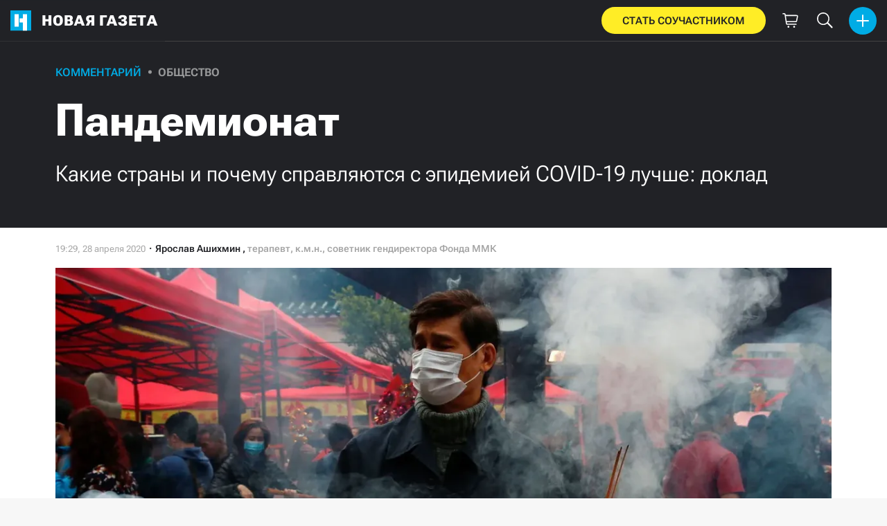

--- FILE ---
content_type: text/html; charset=utf-8
request_url: https://novayagazeta.ru/articles/2020/04/28/85143-pandemionat
body_size: 101752
content:
<!DOCTYPE html>
<html itemscope="itemscope" itemtype="http://schema.org/WebSite" lang="ru" style='--sansSerif:"Roboto Flex",sans-serif; --appHeight:960px; --headerBottomPosition:60px;' xmlns="http://www.w3.org/1999/html"><head><script data-slug="2020/04/28/85143-pandemionat" id="article-JSON-LD" type="application/ld+json">
    [
        {
            "@context": "https://schema.org",
            "@type": "BreadcrumbList",
            "itemListElement": [{"@type":"ListItem","position":1,"item":{"@id":"https://novayagazeta.ru","name":"Новая газета"}},{"@type":"ListItem","position":2,"item":{"@id":"https://novayagazeta.ru/articles/2020/04/28/85143-pandemionat","name":"Пандемионат"}}]
        },
		{
			"@context": "https://schema.org/",
			"@type": "Article",
			"mainEntityOfPage": {
				"@type": "WebPage",
				"@id": "https://novayagazeta.ru/articles/2020/04/28/85143-pandemionat#article"
			},
			"headline": "Пандемионат",
			"alternativeHeadline": "Какие страны и почему справляются с эпидемией COVID-19 лучше: доклад",
			"articleBody": "Фото: Reuters Эпидемию коронавируса никто не ждал, и к ней не были готовы, пожалуй, ни в одной стране мира. Однако некоторые страны сумели взять ситуацию под контроль, а в некоторых развернулась настоящая катастрофа. Мы проанализировали данные по нескольким крупным городам мира и выяснили, каковы же факторы успеха в борьбе с пандемией. Данные показывают, что Москва имеет все шансы на то, чтобы пройти испытание пандемией достойно. Однако очень многое зависит от того, как будут вести себя люди. Ярослав Ашихмин , к. м. н., терапевт, Советник генерального директора Фонда международного медицинского кластера. Дежурный врач «Новой» и ее автор. Фаина Филина , директор по внешним коммуникациям Фонда международного медицинского кластера. Анализ развитых стран и столиц в борьбе с коронавирусом позволяет выявить наиболее эффективные способы противодействия вирусу. Пока не изобретены лекарства и вакцины от коронавируса, главным вопросом служит поиск оптимальной степени «жесткости» карантина. Полный карантин, с одной стороны, позволяет сохранить больше человеческих жизней, но, с другой, может крайне негативно отразиться на экономике, а также способствовать второй волне эпидемии. Мы выделили несколько ключевых решений, позволивших странам эффективно справляться с COVID-19 и не перегружать системы здравоохранения. Однако, пока пандемия далека до финала, еще рано говорить, что те или иные меры 100% эффективны. Мы проанализировали ситуацию в следующих странах и городах: Китай, Германия (Берлин и Мюнхен), Швеция (Стокгольм), Корея (Сеул), Великобритания (Лондон), США (Нью-Йорк). Раннее принятие карантинных мер Карантин ограничивает скорость распространения инфекции, и чем он раньше вводится, тем более эффективен. Более медленные темпы развития инфекции позволяют системам здравоохранения не захлебнуться на пике эпидемии. Из рассмотренных нами стран и городов строгий карантин был применен только Китаем, но именно благодаря ему страна с огромным населением, в которой первой вспыхнула эпидемия, не дав возможности подготовиться, смогла ограничить число зараженных до 5,85 человека на 100 тыс. населения. По крайней мере, согласно тем данным, что есть у нас в распоряжении. Для сравнения: в Великобритании, где карантинные меры были введены относительно поздно, это число в 35 раз больше, в Испании — в 81. При этом весь мир пристально наблюдает за Швецией, в которой строгая изоляция не была введена, даже рестораны продолжают работать . Но говорить об успехе шведской стратегии пока преждевременно, число заболевших растет.   Контроль нахождения на карантине (в самоизоляции) и Нарушение карантина может быть опасным не только для самого нарушителя. Особо опасна встреча бессимптомного носителя со случайными прохожими или соседями. По оценке оперативного штаба по борьбе с коронавирусом г. Москвы, более 40% болеют коронавирусом бессимптомно. То есть, в принципе, выходя из дома, нужно исходить из того, что болеет каждый. Карантин является эффективной мерой для сдерживания роста заболевших, но важно соблюдать все правила — в рассмотренных странах (кроме Кореи и Швеции) с этой целью используют специальные системы для пропусков, камеры, штрафы, полиция проверяет документы людей и цель их выхода на улицу. - В США карантинные меры входят в компетенцию как федеральных, так и местных властей. Если человек нарушил обязательную самоизоляцию и заразил других, ему грозит штраф в размере 100 тысяч долларов или год в тюрьме. В случае летального исхода — штраф в 250 тысяч долларов или год тюремного заключения. Для юридических лиц — 200 и 500 тысяч долларов соответственно. - За выход из дома в Испании без уважительной причины сумма штрафов варьируется от 600 до 10,4 тысячи евро — для граждан и до 600 тысяч евро — для предприятий. - В Италии штраф варьируется от 400 до 3000 евро. Самое суровое наказание — от 1 до 12 лет тюрьмы — грозит тем, кому был поставлен диагноз «коронавирус», и кто, не вылечившись, был пойман вне дома. - Во Франции нарушение карантина впервые обойдется в 135 евро, повторное — в 200 евро, систематический отказ от правил — арест до шести месяцев и штраф в размере 3,7 тысячи евро. - В Великобритании штраф за нарушение карантина составляет 60 фунтов (около 75 долларов США), за повторное нарушение — 120 фунтов и далее удваивается за каждое следующее нарушение. Эти цифры сопоставимы со штрафами в России . - Самое суровое наказание, как известно, было введено в Китае. Для тех, кто знает о своем диагнозе и продолжает посещать общественные места, предусмотрена смертная казнь. При въезде в страну лица, отказывающиеся пройти меры карантинного контроля или сопротивляющиеся службам санитарного надзора, могут быть оштрафованы на 5000 юаней (около 700 долларов США). Фото: При этом в небольшом числе стран эффективность мер по сдерживанию инфекции обеспечивается благодаря высокой социальной ответственности, изначально свойственной нации. Так, в отсутствие официального режима самоизоляции шведы ведут себя очень дисциплинированно и соблюдают социальную дистанцию. Те сотрудники, которые могут работать удаленно, ушли на дистанционную работу. В Корее у населения еще больше приверженности мерам по противодействию распространению инфекции. Так, с самого начала пандемии, еще когда число заболевших не превышало и 100 человек, все корейцы стали носить маски, перчатки, соблюдать дистанцию. В стране работают рестораны, но в них не так много посетителей, а те, кто приходит, располагается на достаточном расстоянии. Стратегическое планирование и трансформация медицинской сети Выделение отдельных центров для приема больных COVID-19, перепрофилирование больниц, развертывание нескольких уровней «обороны» от инфекции Одним из факторов успеха в борьбе с пандемией стала централизация системы здравоохранения и готовность оперативно перепрофилировать госпитали или отделения. Децентрализованная система здравоохранения, по всей видимости, менее эффективна в борьбе с эпидемией. В США, к примеру, большинство госпиталей частные и не зависят друг от друга. В условиях пандемии каждое учреждение заботится о своих запасах: крупнейшие центры получают необходимые индивидуальные средства защиты и технику, в то время как небольшие клиники не могут себе этого позволить и закрываются. Это делает проблему доступа населения к медицине в таких странах еще более острой. А в Германии с централизованной системой даже каждый ИВЛ (будь то оборудование в госпитале или в частном стоматологическом кабинете) в единой информационной системе. В кризисные ситуации все ИВЛ переходят в пользование государства. Например, случается какой-то пациент у скорой в отдалении от Берлина или Мюнхена, фельдшер может в единой справочной посмотреть, как быстрее доставить этого пациента до аппарата ИВЛ. Реестр «тяжелого» оборудования (включая аппараты ИВЛ и экстракорпоральной мембранной оксигенации, ЭКМО) создала и Франция. На эту меру их подтолкнули прошедшие эпидемии коронавирусов SARS и MERS. Во многих странах типичных инфекционных больниц и отделений стало быстро не хватать из-за увеличивающегося количества инфицированных. Решение перепрофилировать некоторые больницы, расширить отделения интенсивной терапии или возвести полевые госпитали позволило оказать необходимую помощь большему количеству зараженных, а также спасти жизни. Особую эффективность показывает подготовка больниц для приема заболевших до появления необходимости в дополнительных мощностях — когда такая потребность возникнет, уже будет возможность ее удовлетворить. Практически все из рассмотренных стран, кроме Южной Кореи, вынуждены были увеличить число коек, а также обратиться за помощью к волонтерам, военным, студентам и в некоторых случаях пенсионерам. Некоторые перепрофилировали под коронавирус не только помещения медицинского назначения, но и экспоцентры (Швеция). Так, был построен новый госпиталь в выставочном зале в Стокгольме, реанимационный центр с ИВЛ и прочим оборудованием. Успех Германии во многом определялся наличием специального плана на случай эпидемии. Впервые в истории Германии были применены законы о чрезвычайном положении, принятые еще 24 июня 1968 года. Рекомендации по противодействию коронавирусу также выпускаются в Германии централизованно институтом Роберта Коха. Они включают и меры по защите населения, и, что очень важно, стратегические и тактические, которые нужно предпринять системе здравоохранения. Рекомендациям авторитетного института следуют все клиники страны. Достаточное количество средств инд Средства индивидуальной защиты играют критическую роль в сохранении здоровья медицинского персонала, поэтому для успешной борьбы с вирусом запас СИЗ должен быть достаточным. Среди рассмотренных стран отмечается недостаток средств индивидуальной защиты в США и Италии — странах, где уровень заражения крайне высок. По свидетельствам самих врачей из этих стран, медицинскому персоналу даже приходилось самостоятельно шить для себя СИЗ. Случаи заболевания врачей и дальнейшего распространения вируса встречаются в обеих странах, например, процент медицинских работников, инфицированных в Италии, почти вдвое превышает число зарегистрированных во время эпидемии в Китае. Заболевание врачей и медсестер чревато не только увеличением числа зараженных, но и перегрузкой системы здравоохранения — заболевшие работники не смогут оказывать медицинскую помощь и будут вынуждены уйти на карантин. Массовое инфицирование врачей в Нью-Йорке привело к тому, что в некоторых клиниках число медперсонала упало до критически низкого уровня, и на работы стали выходить даже инфицированные врачи (в максимально возможной защите). Достаточное количество ИВЛ и д Аппараты искусственной вентиляции легких способны спасти пациентов в тяжелом состоянии и дать им возможность продолжить полноценную жизнь после выздоровления. Здесь мы должны отметить, что широко распространяемая в СМИ информация о том, что пациентов не стоит переводить на ИВЛ, не вполне корректна. Перевод на ИВЛ всегда крайняя мера, когда никакой иной возможности сохранить жизнь нет. Поспешное (когда есть возможность «держать пациента» на масочной вентиляции или высокопоточном кислороде) переключение на ИВЛ ухудшает прогноз пациентов практически с любыми заболеваниями, а не только с COVID-19. К сожалению, во многих странах не были готовы к повышенной потребности в подобных аппаратах. В США, Италии, которые находятся в первых рядах по количеству больных, существует недостаток ИВЛ, и врачи вынуждены решать, кому они будут спасать жизнь, а кого оставят без нужной помощи. Опять-таки, централизованная система, где есть данные о свободном оборудовании в режиме реального времени, оказывается более эффективной. Это то, чем может похвастаться Германия, которой удается проходить пандемию относительно спокойно, и то, что стало проблемой в Италии и Испании. Подключение пациентов с коронавирусом к ЭКМО (обогащает кровь кислородом в условиях тяжелейшего поражения легочной ткани, когда исчерпаны возможности ИВЛ) по ряду причин оказалось нужно не так часто, как при других тяжелых респираторных вирусных инфекциях. При этом недостаток ЭКМО наблюдался в Швеции. Из-за «оптимизации» системы здравоохранения в один момент в Стокгольме оказалось всего 3 функционирующих аппарата, включая прибор из кардиохирургической реанимации для новорожденных (для сравнения, в Москве их более 17). Врачам приходилось выбирать, кого подключать к ЭКМО, а кого нет. Предпочтение отдавалось тем пациентам, у кого был выше шанс выжить. Создание централизованных каналов информирования граждан Особенную важность в борьбе с коронавирусом приобретает информирование граждан о ситуации и мерах по сдерживанию инфекции. При получении недостаточной или неправильной информации из СМИ люди склонны поддаваться панике и скупать те же СИЗ, создавая дефицит необходимых товаров. Они могут несерьезно относиться к режиму самоизоляции, принятому для защиты населения, и нарушать его. Оба типа поведения угрожают эффективному процессу борьбы с эпидемией, поэтому очень важно донести до каждого, почему важно оставаться дома, не навещать пожилых родственников, соблюдать правила гигиены и социального дистанцирования,— люди, понимая, для чего они отказываются от привычных вещей, и доверяя руководству города или страны, более серьезно относятся к установленным правилам. Принципов создания централизованных каналов информирования граждан придерживаются во многих странах, включая Германию, Южную Корею и, конечно, Китай. Соблюдение мер гигиены Гигиена является важнейшей мерой по противодействию распространению инфекции как внутри больницы, так и в общественных пространствах. Так, в Париже особое внимание уделяется соблюдению правил гигиены, созданы жесткие протоколы использования СИЗ, которым врачи следуют, а население Южной Кореи активно продвигает правила эффективного мытья рук и использует санитайзеры рядом с входом в магазины. В Германии сейчас уже вводят послабления по карантинным мерам, однако ввели обязательный масочный режим в транспорте и общественных местах. Фото: Reuters Своевременное развертывание широкого тестирования и выявление контактов зараженного Наиболее яркий пример своевременного широкого тестирования продемонстрировала Южная Корея. Страна долгое время занимала второе место в мире по количеству заболевших, но темп распространения вируса был снижен настолько, что сегодня в Южной Корее уровень заболеваемости снизился до 20,7 случая на 100 тыс. населения, а в Сеуле вовсе составляет 0,6 случая на 100 тыс. населения. Уровень смертности в стране также впечатляюще низок — 0,4 на 100 тыс. населения. В Сеуле скончались из-за коронавируса всего несколько человек. Таких результатов удалось достигнуть благодаря массовому тестированию — одному из способов ранней диагностики заболевания, который снижает возможность осложнений и сокращает количество контактных лиц. В Южной Корее очень подробно отслеживались цепочки граждан, контактировавших с зараженными. Власти сотрудничали с полицией и работали по выявлению первого и второго кругов практически как в детективном сериале. Возможно, именно это обстоятельство обусловило рекордно низкое среди мегаполисов число инфицированных и погибших в Сеуле. Рассматривая опыт ЕС, где страны активно взаимодействуют между собой и тем самым позволяют вирусу мгновенно распространиться, можно обратить внимание на подход к тестированию Германии и Швеции. В Германии тест для выявления коронавируса начал разрабатываться еще до того, как в стране появились первые зараженные. Такая предусмотрительность позволила уже в январе создать первый тест. Собственное производство тестов позволило Германии развернуть обширное тестирование граждан — сейчас страна занимает третье место (после России и США) по количеству проведенных тестов (проведено более 1,3 млн). Врачи проходят регулярное тестирование на коронавирус. Тестирование позволяет не только изолировать заболевших и предотвратить распространение вируса, но и выявить потенциальных больных, у которых пока не проявляются симптомы, но которые уже могут быть заразными. В Швеции же сделали ставку на тестирование на антитела против коронавируса, посчитав тесты на сам коронавирус относительно бесполезными в связи с большой долей бессимптомных больных. По данным опрошенных нами экспертов, врачей шведских госпиталей, порядка 30% проверенных коллективов больниц имеют антитела к CoV-19. Что происходит в Москве Анализ международных практик по борьбе с коронавирусом позволяет российской столице использовать методы, доказавшие свою эффективность по всему миру. Москва старается учесть лучший мировой опыт, в том числе на площадке международного медицинского кластера между наиболее авторитетными российскими и зарубежными врачами постоянно идет обмен знаниями. Успехи Москвы в противодействии распространению коронавирусной инфекции отмечают как в других городах России, так и за рубежом. В Москве своевременно были введены карантинные меры, система цифровых пропусков, разработаны планы поощрения врачей, работающих с коронавирусом. В рекордно сжатые сроки, буквально за месяц, в Москве был построен новый крупный инфекционный комплекс на 800 коек с 770 аппаратами ИВЛ. Московские врачи, медицинские сестры и строители современной больницы совершают сегодня настоящий гражданский подвиг. Также в Москве происходит перепрофилирование ряда больниц, создание и расширение отделений ОРИТ в больницах экстренного профиля. Можно сказать об эффективной системе эшелонирования — создании нескольких линий защиты: больницы «первого эшелона», которые с самого начала на «передовой», госпитали «второго эшелона», в которых есть отделения ОРИТ, но их расширяют и усиливают соответствующим оборудованием, и больницы общего профиля, которые перепрофилируют. Именно такие системы применяются в Германии и Швеции. Сейчас даже ВОЗ признает, что Россия неплохо справляется с пандемией. Число случаев заболевания коронавирусом в России пока растет, но этот рост идет без всплеска, не по вертикали, заявила сегодня представитель ВОЗ Мелита Вуйнович. По ее оценке, российская система здравоохранения справляется с пандемией и в состоянии обеспечить лечение тяжелых случаев, когда больные занимают койки в реанимации в течение нескольких недель. <em>Ситуация с COVID-19 в мегаполисах мира. Аналитическая справка к докладу (скачать .pdf)</em> Авторы доклада благодарят зарубежных коллег за помощь с подготовкой материала: Профессора Жильбера Массара (Франция), врачей-реаниматологов из Германии — Дмитрия Зубовского, Алексея Фомина, врача-инфекциониста Дина Авербух (Израиль), врача-реаниматолога Михаила Неклюдова (Швеция), профессора Сергея Кима (Корея), Сергея Майера, и др. Отдельное спасибо за подготовку аналитического материала Мариям Акбаевой, эксперту Фонда Международного медицинского кластера, а также Юрию Сафронову, спецкорреспонденту «Новой Газеты» в Париже.",
			"text": "Эпидемию коронавируса никто не ждал, и к ней не были готовы, пожалуй, ни в одной стране мира. Однако некоторые страны сумели взять ситуацию под контроль, а в некоторых развернулась настоящая катастрофа. Мы проанализировали данные по нескольким крупным городам мира и выяснили, каковы же факторы успеха в борьбе с пандемией. Данные показывают, что Москва имеет все шансы на то, чтобы пройти испытание пандемией достойно. Однако очень многое зависит от того, как будут вести себя люди.",
			"keywords": "карантин, швеция, германия, китай, южная корея, пандемия, коронавирус, как устроено, как у них",
			"image": ["https://novayagazeta.ru/static/previews/2020/04/28/85143-pandemionat.jpeg?v=-1","https://novayagazeta.ru/static/records/ca0da87c1dc44c6494cce410049fd604.webp","https://novayagazeta.ru/static/records/05041799231449cda0ab48be06fe7ad0.webp"],
			"author": {
				"@type": "Organization",
				"name": "Новая газета",
				"url": "https://novayagazeta.ru"
			},
			"publisher": {
				"@type": "Organization",
				"name": "Новая газета",
				"logo": {
					"@type": "ImageObject",
					"url": "https://novayagazeta.ru/logo_apple_touch_icon_novaya.png",
					"width": 144,
					"height": 144
				}
			},
			"datePublished": "2020-04-28T19:29:00.000Z",
			"dateModified": "2020-04-28T19:29:00.000Z"
		}
	]</script><title>Пандемионат. Какие страны и почему справляются с эпидемией COVID-19 лучше: доклад — Новая газета</title><meta charset="utf-8"/><meta content="1" name="version"/><meta content="width=device-width,initial-scale=1" name="viewport"/><link href="https://novayagazeta.ru/feed/rss" rel="alternate" title="Новая газета" type="application/rss+xml"/><link href="/favicon.ico" rel="icon"/><link href="/logo_apple_touch_icon_novaya.png" rel="apple-touch-icon" sizes="180x180"/><link href="/favicon-novaya-32x32.png" rel="icon" sizes="32x32" type="image/png"/><link href="/favicon-novaya-16x16.png" rel="icon" sizes="16x16" type="image/png"/><link as="image" href="ic_mainLogo.svg" imagesizes="24x24" imagesrcset="/ic_mainLogo.svg" rel="preload" type="image/svg+xml"/><link as="image" href="ic_identity_white_24dp.svg" imagesizes="24x24" imagesrcset="/ic_identity_white_24dp.svg" rel="preload" type="image/svg+xml"/><link as="image" href="ic_search_white_24dp_v3.svg" imagesizes="24x24" imagesrcset="/ic_search_white_24dp_v3.svg" rel="preload" type="image/svg+xml"/><link as="image" href="ic_shopping_bag_white_24dp.svg" imagesizes="24x24" imagesrcset="/ic_shopping_bag_white_24dp.svg" rel="preload" type="image/svg+xml"/><link as="image" href="ic_microphone_white_24dp.svg" imagesizes="24x24" imagesrcset="/ic_microphone_white_24dp.svg" rel="preload" type="image/svg+xml"/><link href="/manifest.json" rel="manifest"/><script>if("HyperRenderBot"!==window.navigator.userAgent){function gtag(){dataLayer.push(arguments)}!function(){var e=document.createElement("script");e.src="https://www.googletagmanager.com/gtag/js?id=G-XRXV3GVQH5",e.defer=!0,document.head.appendChild(e)}(),window.dataLayer=window.dataLayer||[],gtag("js",new Date),gtag("config","G-XRXV3GVQH5",{send_page_view:!1})}</script><script type="text/javascript">"HyperRenderBot"!==window.navigator.userAgent&&(!function(e,n){e[n]=e[n]||function(){(e[n].a=e[n].a||[]).push(arguments)},e[n].l=1*new Date}(window,"ym"),function(){var e=document.createElement("script");e.src="https://cdn.jsdelivr.net/npm/yandex-metrica-watch/tag.js",e.defer=!0,document.head.appendChild(e)}(),ym(38558415,"init",{clickmap:!0,trackLinks:!0,defer:!0,accurateTrackBounce:!0}))</script><noscript><div><img alt="" src="https://mc.yandex.ru/watch/38558415" style="position:absolute;left:-9999px"/></div></noscript><style>@font-face{font-family:'Roboto Flex';font-style:normal;font-weight:100 1000;font-stretch:100%;font-display:swap;src:url(/RobotoFlex-VariableFont_GRAD,XTRA,YOPQ,YTAS,YTDE,YTFI,YTLC,YTUC,opsz,slnt,wdth,wght.woff2) format('woff2');unicode-range:U+0301,U+0400-045F,U+0490-0491,U+04B0-04B1,U+2116}@font-face{font-family:'Roboto Flex';font-style:normal;font-weight:100 1000;font-stretch:100%;font-display:swap;src:url(/RobotoFlex-VariableFont_GRAD,XTRA,YOPQ,YTAS,YTDE,YTFI,YTLC,YTUC,opsz,slnt,wdth,wght.woff2) format('woff2');unicode-range:U+0000-00FF,U+0131,U+0152-0153,U+02BB-02BC,U+02C6,U+02DA,U+02DC,U+0304,U+0308,U+0329,U+2000-206F,U+2074,U+20AC,U+2122,U+2191,U+2193,U+2212,U+2215,U+FEFF,U+FFFD}</style><link as="font" crossorigin="anonymous" href="/RobotoFlex-VariableFont_GRAD,XTRA,YOPQ,YTAS,YTDE,YTFI,YTLC,YTUC,opsz,slnt,wdth,wght.woff2" rel="preload" type="font/woff2"/><meta content="index,follow,max-image-preview:large" name="robots"/><meta content="#ffffff" name="theme-color"/><meta content="3aeb6620dc659b6d" name="yandex-verification"/><meta content="UitqOZBjYU36kANwMlXBH_9MCfAbwwUTlYx6nrOYR3M" name="google-site-verification"/><meta content="summary_large_image" name="twitter:card"/><meta content="@novaya_gazeta" name="twitter:site"/><meta content="@novaya_gazeta" name="twitter:creator"/><meta content="407483513795808" property="fb:app_id"/><meta content="7477477" property="vk:app_id"/><meta content="no-referrer-when-downgrade" name="referrer"/><meta content="hcesb7s9sar509e5elbakq4b96bw05" name="facebook-domain-verification"/><meta content="#ffffff" name="msapplication-TileColor"/><meta content="/logo_apple_touch_icon_novaya.png" name="msapplication-TileImage"/><meta content="1KNo8B6sUaGs5AnJFWhGtVOO6peFrdbGI7q-beBpis8" name="google-site-verification"/><style>body{margin:0 auto}</style><script src="/bidders_map_v1.js" type="text/javascript"></script><script>window.yaContextCb=window.yaContextCb||[]</script><script defer="defer" src="/static/js/client.b58pkoou70h.756df2cb.chunk.js"></script><style data-emotion="css" data-s=""></style><link as="font" crossorigin="anonymous" data-react-helmet="true" href="/ga6Kaw1J5X9T9RW6j9bNfFImbjC7XsdBMr8R.woff2" rel="preload" type="font/woff2"/><link as="font" crossorigin="anonymous" data-react-helmet="true" href="/ga6Kaw1J5X9T9RW6j9bNfFImajC7XsdBMg.woff2" rel="preload" type="font/woff2"/><link as="font" crossorigin="anonymous" data-react-helmet="true" href="/ga6Iaw1J5X9T9RW6j9bNfFMWaDq8fMVxMw.woff2" rel="preload" type="font/woff2"/><link as="font" crossorigin="anonymous" data-react-helmet="true" href="/ga6Iaw1J5X9T9RW6j9bNfFcWaDq8fMU.woff2" rel="preload" type="font/woff2"/><link as="font" crossorigin="anonymous" data-react-helmet="true" href="/ga6Law1J5X9T9RW6j9bNdOwzfROece9LOocoDg.woff2" rel="preload" type="font/woff2"/><link as="font" crossorigin="anonymous" data-react-helmet="true" href="/ga6Law1J5X9T9RW6j9bNdOwzfReece9LOoc.woff2" rel="preload" type="font/woff2"/><style data-react-helmet="true">
                    /* cyrillic */
                    @font-face {
                      font-family: 'Noto Serif';
                      font-style: italic;
                      font-weight: 400;
                      font-display: swap;
                      src: url(/ga6Kaw1J5X9T9RW6j9bNfFImbjC7XsdBMr8R.woff2) format('woff2');
                      unicode-range: U+0400-045F, U+0490-0491, U+04B0-04B1, U+2116;
                    }
                
                    /* latin */
                    @font-face {
                      font-family: 'Noto Serif';
                      font-style: italic;
                      font-weight: 400;
                      font-display: swap;
                      src: url(/ga6Kaw1J5X9T9RW6j9bNfFImajC7XsdBMg.woff2) format('woff2');
                      unicode-range: U+0000-00FF, U+0131, U+0152-0153, U+02BB-02BC, U+02C6, U+02DA, U+02DC, U+2000-206F, U+2074, U+20AC, U+2122, U+2191, U+2193, U+2212, U+2215, U+FEFF, U+FFFD;
                    }
                
                
                    /* cyrillic */
                    @font-face {
                      font-family: 'Noto Serif';
                      font-style: normal;
                      font-weight: 400;
                      font-display: swap;
                      src: url(/ga6Iaw1J5X9T9RW6j9bNfFMWaDq8fMVxMw.woff2) format('woff2');
                      unicode-range: U+0400-045F, U+0490-0491, U+04B0-04B1, U+2116;
                    }
                
                    /* latin */
                    @font-face {
                      font-family: 'Noto Serif';
                      font-style: normal;
                      font-weight: 400;
                      font-display: swap;
                      src: url(/ga6Iaw1J5X9T9RW6j9bNfFcWaDq8fMU.woff2) format('woff2');
                      unicode-range: U+0000-00FF, U+0131, U+0152-0153, U+02BB-02BC, U+02C6, U+02DA, U+02DC, U+2000-206F, U+2074, U+20AC, U+2122, U+2191, U+2193, U+2212, U+2215, U+FEFF, U+FFFD;
                    }
                
                    /* cyrillic */
                    @font-face {
                      font-family: 'Noto Serif';
                      font-style: normal;
                      font-weight: 700;
                      font-display: swap;
                      src: url(/ga6Law1J5X9T9RW6j9bNdOwzfROece9LOocoDg.woff2) format('woff2');
                      unicode-range: U+0400-045F, U+0490-0491, U+04B0-04B1, U+2116;
                    }
                
                    /* latin */
                    @font-face {
                      font-family: 'Noto Serif';
                      font-style: normal;
                      font-weight: 700;
                      font-display: swap;
                      src: url(/ga6Law1J5X9T9RW6j9bNdOwzfReece9LOoc.woff2) format('woff2');
                      unicode-range: U+0000-00FF, U+0131, U+0152-0153, U+02BB-02BC, U+02C6, U+02DA, U+02DC, U+2000-206F, U+2074, U+20AC, U+2122, U+2191, U+2193, U+2212, U+2215, U+FEFF, U+FFFD;
                    }
                    </style><link data-react-helmet="true" href="https://novayagazeta.ru/static/previews/2020/04/28/85143-pandemionat.jpeg?v=-1" rel="image_src"/><link data-react-helmet="true" href="https://novayagazeta.ru/articles/2020/04/28/85143-pandemionat" hreflang="ru" rel="alternate"/><link data-react-helmet="true" href="https://novayagazeta.ru/amp/articles/2020/04/28/85143-pandemionat" rel="amphtml"/><link data-react-helmet="true" href="https://novayagazeta.ru/articles/2020/04/28/85143-pandemionat" rel="canonical"/><meta content="Новая газета" data-react-helmet="true" property="og:site_name"/><meta content="ru_RU" data-react-helmet="true" property="og:locale"/><meta content="ru" data-react-helmet="true" http-equiv="Content-language"/><meta content="article" data-react-helmet="true" property="og:type"/><meta content="https://novayagazeta.ru/static/previews/2020/04/28/85143-pandemionat.jpeg?v=-1" data-react-helmet="true" itemprop="image"/><meta content="https://novayagazeta.ru/static/previews/2020/04/28/85143-pandemionat.jpeg?v=-1" data-react-helmet="true" name="twitter:image"/><meta content="https://novayagazeta.ru/static/previews/2020/04/28/85143-pandemionat.jpeg?v=-1" data-react-helmet="true" property="og:image"/><meta content="1200" data-react-helmet="true" property="og:image:width"/><meta content="630" data-react-helmet="true" property="og:image:height"/><meta content="Пандемионат. Какие страны и почему справляются с эпидемией COVID-19 лучше: доклад — Новая газета" data-react-helmet="true" property="og:long_title"/><meta content="Пандемионат. Какие страны и почему справляются с эпидемией COVID-19 лучше: доклад — Новая газета" data-react-helmet="true" name="twitter:title"/><meta content="Пандемионат. Какие страны и почему справляются с эпидемией COVID-19 лучше: доклад — Новая газета" data-react-helmet="true" property="og:title"/><meta content="Эпидемию коронавируса никто не ждал, и к ней не были готовы, пожалуй, ни в одной стране мира. Однако некоторые страны сумели взять ситуацию под контроль, а в некоторых развернулась настоящая катастрофа. Мы проанализировали данные по нескольким крупным городам мира и выяснили, каковы же факторы успеха в борьбе с пандемией. Данные показывают, что Москва имеет все шансы на то, чтобы пройти испытание пандемией достойно. Однако очень многое зависит от того, как будут вести себя люди." data-react-helmet="true" name="twitter:description"/><meta content="Эпидемию коронавируса никто не ждал, и к ней не были готовы, пожалуй, ни в одной стране мира. Однако некоторые страны сумели взять ситуацию под контроль, а в некоторых развернулась настоящая катастрофа. Мы проанализировали данные по нескольким крупным городам мира и выяснили, каковы же факторы успеха в борьбе с пандемией. Данные показывают, что Москва имеет все шансы на то, чтобы пройти испытание пандемией достойно. Однако очень многое зависит от того, как будут вести себя люди." data-react-helmet="true" name="description"/><meta content="Эпидемию коронавируса никто не ждал, и к ней не были готовы, пожалуй, ни в одной стране мира. Однако некоторые страны сумели взять ситуацию под контроль, а в некоторых развернулась настоящая катастрофа. Мы проанализировали данные по нескольким крупным городам мира и выяснили, каковы же факторы успеха в борьбе с пандемией. Данные показывают, что Москва имеет все шансы на то, чтобы пройти испытание пандемией достойно. Однако очень многое зависит от того, как будут вести себя люди." data-react-helmet="true" property="og:description"/><meta content="https://novayagazeta.ru/articles/2020/04/28/85143-pandemionat" data-react-helmet="true" property="og:url"/><meta content="https://novayagazeta.ru/articles/2020/04/28/85143-pandemionat" data-react-helmet="true" name="url"/><meta content="https://novayagazeta.ru/articles/2020/04/28/85143-pandemionat" data-react-helmet="true" name="identifier-URL"/><meta content="карантин, швеция, германия, китай, южная корея, пандемия, коронавирус, как устроено, как у них" data-react-helmet="true" name="keywords"/><meta content="1588102140000" data-react-helmet="true" property="article:published_time"/><meta content="Ярослав Ашихмин" data-react-helmet="true" itemprop="author" itemtype="https://schema.org/Person"/><meta content="Комментарий" data-react-helmet="true" name="genre"/><style type="text/css">.transform-component-module_wrapper__7HFJe {
  position: relative;
  width: -moz-fit-content;
  width: fit-content;
  height: -moz-fit-content;
  height: fit-content;
  overflow: hidden;
  -webkit-touch-callout: none; /* iOS Safari */
  -webkit-user-select: none; /* Safari */
  -khtml-user-select: none; /* Konqueror HTML */
  -moz-user-select: none; /* Firefox */
  -ms-user-select: none; /* Internet Explorer/Edge */
  user-select: none;
  margin: 0;
  padding: 0;
}
.transform-component-module_content__uCDPE {
  display: flex;
  flex-wrap: wrap;
  width: -moz-fit-content;
  width: fit-content;
  height: -moz-fit-content;
  height: fit-content;
  margin: 0;
  padding: 0;
  transform-origin: 0% 0%;
}
.transform-component-module_content__uCDPE img {
  pointer-events: none;
}
</style><style>:root { --toastify-color-light:#fff; --toastify-color-dark:#121212; --toastify-color-info:#3498db; --toastify-color-success:#07bc0c; --toastify-color-warning:#f1c40f; --toastify-color-error:#e74c3c; --toastify-color-transparent:hsla(0,0%,100%,0.7); --toastify-icon-color-info:var(--toastify-color-info); --toastify-icon-color-success:var(--toastify-color-success); --toastify-icon-color-warning:var(--toastify-color-warning); --toastify-icon-color-error:var(--toastify-color-error); --toastify-toast-width:320px; --toastify-toast-background:#fff; --toastify-toast-min-height:64px; --toastify-toast-max-height:800px; --toastify-font-family:sans-serif; --toastify-z-index:9999; --toastify-text-color-light:#757575; --toastify-text-color-dark:#fff; --toastify-text-color-info:#fff; --toastify-text-color-success:#fff; --toastify-text-color-warning:#fff; --toastify-text-color-error:#fff; --toastify-spinner-color:#616161; --toastify-spinner-color-empty-area:#e0e0e0; --toastify-color-progress-light:linear-gradient(90deg,#4cd964,#5ac8fa,#007aff,#34aadc,#5856d6,#ff2d55); --toastify-color-progress-dark:#bb86fc; --toastify-color-progress-info:var(--toastify-color-info); --toastify-color-progress-success:var(--toastify-color-success); --toastify-color-progress-warning:var(--toastify-color-warning); --toastify-color-progress-error:var(--toastify-color-error); }:root { --sansSerif:"Roboto",sans-serif; --serif:"Noto Serif",serif; --emojiFont:"Noto Color Emoji",Verdana,Tahoma; --robotoFlex:"Roboto Flex",sans-serif; --mainColor:#00ace5; --greenColor:#0e8e7e; --secondaryColor:#bf381d; --darkColor:#212226; --textColor:#494a4d; --textColorFooter:#8b8c8c; --secondColor:#a6a6a6; --whiteColor:#fff; --fieldColor:#f0f1f2; --stripesColor:#e3e4e5; --lightDarkColor:#979899; --borderColor:#e6e6e6; --borderColorDarkTheme:#434343; --borderColorWhiteTheme:#f0f0f0; --lightGray:#d5d9e0; --lighterSecond:#f7f7f7; --donateColor:#ffed26; --lightestSecond:#e7e7e7; --boxShadowColor:hsla(0,0%,80%,0.25); --transparentWhiteColor:hsla(0,0%,100%,0.1); --transparentDarkColor:rgba(0,0,0,0.1); --gradient:linear-gradient(90deg,#00ace5,#2077bb 50%); --grayBlue:#4d505c; --minWidth:320px; --headerHeight:60px; --grayDots:url(data\:image\/gif\;base64\,R0lGODlhBQAFAPAAAEtNUAAAACH5BAEAAAEALAAAAAAFAAUAAAIFRI6piwUAOw\=\=); --blueDots:url(data\:image\/svg\+xml\;base64\,PHN2ZyB4bWxucz0iaHR0cDovL3d3dy53My5vcmcvMjAwMC9zdmciIHdpZHRoPSI1IiBoZWlnaHQ9IjUiPjxjaXJjbGUgZmlsbD0iIzAwYWNlNSIgY3g9IjIuNSIgY3k9IjIuNSIgcj0iLjUiLz48L3N2Zz4\=); }body, html { background: var(--lighterSecond); box-sizing: border-box; font-family: var(--sansSerif); height: 100%; min-width: var(--minWidth); width: 100%; }*, ::after, ::before { -webkit-tap-highlight-color: rgba(0, 0, 0, 0); box-sizing: inherit; }body { -webkit-font-smoothing: antialiased; }.ng-root { height: 100%; max-width: 100%; }figure { margin: 0px; }a { outline: 0px; text-decoration: none; }button { border-radius: 0px; cursor: pointer; padding: 0px; }button, input { background-color: transparent; border: 0px; box-shadow: none; display: block; outline: 0px; }input { appearance: none; border-radius: 0px; }input[type="number"] { }.bUinb { --lighterSecond:#f7f7f7; }.M4hWm { min-height: 100%; }.FGfPO { display: flex; flex-flow: wrap; margin: 0px auto; max-width: 1366px; position: relative; width: 100%; }@media screen and (max-width: 1365px) { .FGfPO { padding: 0px 15px; } }@media screen and (max-width: 1023px) { .FGfPO { padding: initial; } }.uM2k1 { display: flex; margin-top: 30px; }@media screen and (max-width: 1365px) { .uM2k1 { margin-left: 100px; } }@media screen and (min-width: 1200px) { .uM2k1 { flex: 0 0 300px; } }@media screen and (max-width: 1200px) and (min-width: 961px) { .uM2k1 { flex: 0 0 280px; } }@media screen and (max-width: 960px) { .uM2k1 { display: none; } }.C6gG0 { align-items: center; background: var(--mainColor); border-radius: 50%; display: flex; justify-content: center; position: relative; z-index: 2; }.C6gG0 img { height: 18px; width: 18px; }.aCour { height: 44px; width: 44px; }.pXnWt { align-items: center; background-color: var(--mainColor); border-radius: 20px; display: flex; height: 39px; justify-content: center; padding: 0px 30px; }.pXnWt span { color: var(--darkColor); text-transform: uppercase; }.aekIt { background-color: var(--donateColor); }.nujDM { font-family: var(--robotoFlex); min-width: 237px; }.nujDM span { font-size: 15px; font-weight: 600; }.leFll { background: var(--whiteColor); border: 5px solid var(--mainColor); border-radius: 5px; color: var(--grayBlue); display: none; font-size: 17px; line-height: 21px; max-width: 350px; padding: 17px 22px; position: fixed; width: 100%; z-index: 2000; }.C6FZi { position: relative; }.OdfTM { background: rgba(33, 34, 38, 0.6); inset: 0px; opacity: 0; pointer-events: none; position: fixed; transition: opacity 0.3s ease 0s; z-index: 1300; }.td8rx { overflow: hidden; position: relative; width: 100%; }.td8rx img { height: auto; left: 0px; object-fit: contain; position: absolute; top: 0px; width: 100%; }.uAYmB { padding-top: 56.25%; }.FLRWe img { height: 100%; width: 100%; }.BJnKa { background-color: var(--darkColor); display: block; max-height: 59px; padding-right: 10px; user-select: none; z-index: 20; }.PCzIE, .WYYUY { display: inline-block; position: relative; vertical-align: top; }.PCzIE { height: 58px; width: var(--headerHeight); }.ngJjO { height: 30px; left: 50%; margin: -15px 0px 0px -15px; position: absolute; top: 50%; width: 30px; }.WYYUY { color: var(--whiteColor); font-size: 21px; font-weight: 900; letter-spacing: 0.03em; line-height: 62px; text-transform: uppercase; }@media screen and (max-width: 720px) { .WYYUY { display: none; } }.tjtZd { height: var(--headerHeight); left: 0px; position: sticky; top: 0px; z-index: 1299; }.GBPOI { cursor: pointer; padding: 20px 0px; position: relative; width: 82px; }.poZQO { background: rgba(166, 166, 166, 0.298); border-radius: 8px; height: 11px; }.wa7AJ { align-items: center; background: var(--lighterSecond); border-radius: 50%; display: flex; height: 100%; justify-content: center; overflow: hidden; position: absolute; top: 0px; transition: left 0.2s ease 0s; width: 51px; }.wa7AJ > * { height: 100%; width: 100%; }.vt18x { background: rgba(166, 166, 166, 0.298); height: 1px; width: 100%; }.e_H7J { margin-bottom: 20px; position: relative; width: 200px; }@media (max-width: 1365px) { .e_H7J.e_H7J { margin: 0px; width: 260px; } }@media (max-width: 1365px) { .e_H7J.e_H7J:last-child .Sj_Sm { border-bottom-right-radius: 8px; border-top: 1px solid rgba(166, 166, 166, 0.2); } }.gPNbv { height: 57px; left: 50%; overflow: hidden; position: absolute; top: 55px; transform: translateX(-1px); transition: left 0.3s ease 0s; width: 30px; }@media (max-width: 1365px) { .gPNbv { display: none; } }.wF7ce { background: rgb(239, 239, 239); border: 1px solid rgba(166, 166, 166, 0.2); border-radius: 4px; height: 40px; left: 0px; position: absolute; top: 30px; transform: rotate(45deg) translateX(-75%); width: 40px; }.Sj_Sm { background: var(--lighterSecond); border: 1px solid rgba(166, 166, 166, 0.2); border-radius: 8px; padding-bottom: 28px; position: relative; transition: background 0.3s ease 0s; z-index: 2; }@media (max-width: 1365px) { .Sj_Sm { background: rgb(239, 239, 239); border: none; border-radius: 0px; } }.MDRnS { margin: 28px auto 0px; }.azuuK .Sj_Sm { background: rgb(239, 239, 239); }.azuuK .gPNbv { animation: 0.3s ease 0s 1 normal forwards running V0FxR; }.Axbld { color: var(--grayBlue); margin: 27px 22px 0px; }.L2rdT { margin: 26px 22px 0px; width: auto; }@media (max-width: 1365px) { .L2rdT { display: none; } }.mApvh, .mApvh img { height: 100%; width: 100%; }.DDw2_ { height: 100%; left: 0px; max-height: var(--appHeight); overflow-y: scroll; padding: 20px 30px 20px 20px; position: sticky; top: var(--headerBottomPosition); transition: top 0.3s ease 0s; z-index: 999; }.DDw2_ ul { margin: 15px 0px 0px; padding: 0px; }@media (max-width: 1365px) { .DDw2_ { padding: 0px; top: 0px; } }.b0E4L { color: rgb(76, 79, 91); }.b0E4L a { color: rgb(76, 79, 91); height: 100%; }.b0E4L a, .b0E4L li { display: inline-block; width: 100%; }.b0E4L li { cursor: pointer; list-style: none; position: relative; }.Mh4bq { align-items: center; cursor: pointer; display: flex; }.heyHR { display: flex !important; }.heyHR span:first-child { max-width: 93.5px; }.On8SO, .b0E4L a, .heyHR { padding: 11px 45px 11px 22px; }@media (max-width: 1365px) { .On8SO, .b0E4L a, .heyHR { padding-right: 22px; } }.TCXwV { background-color: rgba(166, 166, 166, 0.298); display: inline-block; flex: 1 1 40%; height: 1px; margin: 0px 10px; }@media (max-width: 1365px) { .TCXwV { margin-right: 30px; } }.MSnBb { display: flex; justify-content: center; margin-top: 20px; }.BKCzp { bottom: 42px; }.BKCzp, .MScQe { cursor: pointer; height: 17px; position: absolute; right: 22px; width: 17px; }.MScQe { top: 45px; z-index: 2; }.EFyOi { margin: 26px 0px; }@media (max-width: 1365px) { .EFyOi { display: none; } }.K6KBZ { position: absolute; right: 22px; top: 50%; transform: translateY(-50%); }.NUAF7, .Q94GB { border-bottom: 1px solid; cursor: pointer; }.FFt_k span { background: var(--whiteColor); border-radius: 2px; display: block; height: 2px; width: 27px; }.FFt_k span + span { margin-top: 8px; }.DEEOm { background: var(--donateColor); display: none; height: 60px; left: 0px; position: fixed; right: 0px; top: 0px; z-index: 1297; }@media screen and (max-width: 720px) { .DEEOm { display: block; } }.tjghU { align-items: center; border-radius: 0px; color: var(--darkColor); display: flex; font-family: var(--sansSerif); font-size: 15px; font-weight: 600; height: 100%; justify-content: center; letter-spacing: 0.01em; padding: 12px; text-transform: uppercase; transition: all 0.2s ease 0s; width: 100%; }.B5nij { height: 60px; right: 0px; top: 0px; width: 56px; }.B5nij, .Hu70o { position: absolute; }.Hu70o { left: 50%; top: 50%; transform: translate(-50%, -50%); }.NhSc8 { align-items: center; background: var(--darkColor); border-bottom: 1px solid var(--borderColorDarkTheme); display: flex; height: 100%; justify-content: space-between; padding: 10px 15px 10px 6px; position: relative; }@media (max-width: 1365px) { .NhSc8 { padding: 10px 15px; } }@media screen and (max-width: 720px) { .NhSc8 { padding-right: 10px; } }@media (max-width: 1365px) { .y0Fjz .kAhSl { left: 0px; transform: translateY(-50%); } }@media (max-width: 1365px) { .y0Fjz .XEgH0 { opacity: 0; } }.kAhSl { align-items: center; display: flex; }@media (max-width: 1365px) { .kAhSl { left: 50%; margin: 0px; position: absolute; top: 50%; transform: translate(-50%, -50%); } }.sp5Hz { height: 40px; margin-left: 10px; width: 40px; }@media screen and (max-width: 720px) { .sp5Hz { display: none; } }.ZOCfC, .eg0er { align-items: center; display: flex; }.eg0er { height: 60px; justify-content: center; width: 50px; }.eg0er img { height: 23px; width: 23px; }.JOpc0 { margin-right: 10px; }@media screen and (max-width: 1023px) { .JOpc0 { display: none; } }.XEgH0 { display: none; }@media (max-width: 1365px) { .XEgH0 { display: block; } }.hYiuJ { display: none; height: 100%; left: 0px; position: absolute; top: 0px; transform: translateX(-100%); transition: transform 0.3s ease 0s, -webkit-transform 0.3s ease 0s; z-index: 2; }@media (max-width: 1365px) { .hYiuJ { display: block; } }.SPjGD { align-items: center; cursor: pointer; display: flex; height: 40px; justify-content: center; left: 5px; position: absolute; top: 5px; width: 40px; }.SPjGD img { height: 24px; width: 24px; }.TjHbM { background-color: rgb(239, 239, 239); height: 100%; width: 260px; }@media (max-width: 1365px) { .TjHbM { padding-top: 50px; } }.Tj58D { background-color: var(--lighterSecond); width: 100%; }.Vs9Vf { align-items: center; color: var(--mainColor); cursor: default; display: flex; flex: 1 1 100%; font-weight: 900; opacity: 1; text-transform: uppercase; transition: opacity 0.3s ease 0s; width: 80%; }.article-page .Vs9Vf { font-size: 16px; }@media screen and (max-width: 720px) { .Vs9Vf { display: block; } }.nYHH9 { margin-left: 24px; position: relative; }.nYHH9::before { background-color: var(--lightDarkColor); border-radius: 50%; content: ""; display: block; height: 5px; left: -14.5px; position: absolute; top: 48%; transform: translateY(-50%); width: 5px; }.Rai3O { color: var(--lightDarkColor); }.novaya-constructor-theme .Rai3O { font-weight: 700; }.xK9Tb { color: var(--mainColor); }.novaya-constructor-theme .xK9Tb { font-weight: 573; }.FUQDS { color: var(--secondColor); cursor: default; display: inline-block; font-size: 13px; line-height: 16px; min-height: 13px; min-width: 100px; opacity: 1; position: relative; z-index: 3; }.ft21X, .noPn7 { max-width: 320px; }.ft21X { padding-bottom: 60px; }.eH9jS { background-color: rgb(255, 255, 255); border-radius: 30px; color: var(--darkColor); font-family: var(--sansSerif); font-size: 16px; font-weight: 500; line-height: 20px; padding: 10px; text-align: center; transition: background-color 125ms ease-in-out 0s, color 125ms ease-in-out 0s; }.gZ5li { background-color: var(--mainColor); color: rgb(255, 255, 255); }.EMbyv { border-bottom: 1px solid rgba(33, 34, 38, 0.2); display: grid; grid-template-columns: repeat(2, 1fr); padding-bottom: 20px; row-gap: 20px; width: 100%; }.GbDe_:first-child { border-bottom-right-radius: 0px; border-top-right-radius: 0px; }.GbDe_:nth-child(2) { border-bottom-left-radius: 0px; border-top-left-radius: 0px; }.DHZYO { display: grid; gap: 13px; grid-template-columns: repeat(2, 1fr); }.PIL1c { display: flex; flex-direction: column; gap: 20px; }.bYm3X { border-bottom: 1px solid rgba(0, 0, 0, 0.2); font-family: var(--sansSerif); font-size: 16px; font-weight: 500; line-height: 19px; padding: 10px; text-align: center; transition: all 125ms ease-in-out 0s; width: 100%; }.vvI1z { background: linear-gradient(90deg, rgb(250, 255, 0), rgb(250, 255, 0) 0px, rgb(245, 230, 64)); border-radius: 30px; margin: 0px auto; max-width: 265px; padding: 10px; position: relative; width: 100%; }.vvI1z span { color: var(--darkColor); font-family: var(--sansSerif); font-size: 16px; font-weight: 700; line-height: 20px; text-align: center; text-transform: uppercase; }.lGPSo { background: linear-gradient(170.11deg, rgb(255, 255, 255) -145.12%, rgba(0, 172, 229, 0.384) -106.5%, rgba(188, 179, 179, 0) 130.72%); border-radius: 30px; padding: 38px 49px; }@media screen and (max-width: 720px) { .lGPSo { padding: 25px; } }.OyGcv { display: flex; flex-direction: column; gap: 27px; margin: 0px auto; max-width: 450px; }.X3m30 { color: var(--darkColor); font-size: 30px; font-weight: 900; line-height: 110%; margin: 0px; text-align: center; }.rdW1D { display: flex; flex-direction: column; gap: 13px; }.GVQ8i a, .rdW1D a { color: currentcolor; transition: color 125ms ease-in-out 0s; }.rdW1D a { text-decoration: underline; }.GVQ8i, .rdW1D p { color: var(--darkColor); font-family: var(--sansSerif); font-size: 13px; font-weight: 500; line-height: 138%; margin: 0px; }.GVQ8i { border-top: 1px solid rgba(33, 34, 38, 0.2); padding-top: 20px; }.GVQ8i, .H9z1R { color: rgba(33, 34, 38, 0.6); }.H9z1R { align-items: center; display: flex; font-family: var(--sansSerif); font-size: 14px; font-weight: 500; gap: 10px; justify-content: center; line-height: 16px; text-transform: uppercase; transition: color 125ms ease-in-out 0s; }.x4eSA { overflow: hidden; position: relative; clip-path: polygon(0px 0px, 0px 100%, 100% 100%, 100% 0px) !important; }.bO4lJ { left: 0px; position: fixed; top: 80px; width: 100%; backface-visibility: hidden !important; }.U2zwE { margin-bottom: 25px; }.JwhQl { cursor: pointer; height: auto; object-fit: contain; width: 100%; z-index: 2 !important; }.jnBEO { position: relative; width: 100%; z-index: 30; }@media screen and (max-width: 1365px) { .jnBEO { max-width: 1200px; } }.ykX1C { margin: 25px 0px; }.mJc36 { color: var(--secondColor); display: inline-block; font-size: 15px; line-height: 17px; margin-top: 12px; max-width: 710px; text-align: left; width: 100%; }.dwLlc { box-sizing: border-box; margin-left: 10px; margin-right: 10px; overflow: hidden; padding-bottom: 20px; }.dwLlc, .dwLlc iframe { position: relative; width: 100%; }.li9BN { border: 1px solid var(--borderColor); border-radius: 4px; margin: 10px 0px; max-width: 710px; padding: 25px 35px 30px; position: relative; width: 100%; }@media screen and (max-width: 720px) { .li9BN { padding: 30px 15px; } }.IdVrb { background: transparent; height: 100%; left: 0px; position: absolute; top: 0px; transition: background 0.3s ease 0s; width: 100%; z-index: 9; }.pzkmD { border-bottom: 1px solid var(--borderColor); color: var(--secondaryColor); font-size: 20px; font-weight: 500; letter-spacing: 0.5px; line-height: 33px; margin: 0px 0px 30px; padding: 0px 0px 10px; text-align: center; text-transform: uppercase; }.K7VmK { margin-top: 30px; }.ip5Wr { height: 0px; }.z63nw { display: grid; gap: 28px; grid-template-columns: 0.8fr 1fr; }@media screen and (max-width: 720px) { .z63nw { display: flex; flex-direction: column; gap: 20px; grid-template-columns: none; } }.CF5AV { color: var(--darkColor); font-size: 21px; font-weight: 700; line-height: 25px; margin: 0px; }.MLp2x { color: var(--darkColor); font-size: 16px; line-height: 20px; margin: 0px; padding-top: 10px; }.n6uYs { border: 1px solid var(--lightestSecond); border-radius: 4px; margin-bottom: 25px; max-width: 100%; padding: 45px 60px 10px; position: relative; }@media screen and (max-width: 1023px) { .n6uYs { padding: 20px; } }.n6uYs h1, .n6uYs h2, .n6uYs h3, .n6uYs h4 { margin: 0px; margin-block: 0px; }.CflHg { color: var(--secondaryColor); font-family: var(--sansSerif); font-weight: 900; letter-spacing: 0px; padding-bottom: 10px; text-transform: uppercase; }@media screen and (max-width: 1023px) { .CflHg { font-size: 18px; line-height: 22px; } }.OLwnj { color: var(--textColor); font-family: var(--serif); font-size: 18px; font-weight: 400; letter-spacing: 0.015em; line-height: 25px; padding: 15px 0px; white-space: pre-wrap; }.OLwnj h3 { font-family: var(--sansSerif); font-size: 21px; font-weight: 500; line-height: 25px; margin: 0px 0px -15px; }.OLwnj h3 br { display: none; }.OLwnj a { color: var(--mainColor); }.n42RG { color: var(--textColor); font-family: var(--serif); font-size: 18px; font-weight: 400; }.n42RG h1, .n42RG h2, .n42RG h3, .n42RG h4 { margin-block: 0px; margin: 0px 0px 25px; }.n42RG ul { padding-left: 45px; }.n42RG ul li { font-size: 18px; line-height: 25px; list-style: none; margin-bottom: 25px; position: relative; }.n42RG p { letter-spacing: 0.015em; line-height: 25px; margin: 0px 0px 25px; white-space: pre-wrap; }.n42RG h1, .n42RG h2[data-component="h1"] { font-family: var(--sansSerif); font-size: 27px; font-weight: bolder; line-height: 30px; padding-top: 15px; }.n42RG h3 { font-family: var(--sansSerif); font-size: 21px; font-weight: 500; line-height: 25px; margin: 0px 0px 25px; }.CSAwv { color: var(--textColor); font-family: var(--serif); font-size: 24px; font-weight: 400; letter-spacing: 0.015em; line-height: 32px; margin-top: -20px; padding: 0px 30px 25px; position: relative; }.CSAwv div { padding-top: 25px; }.Y9FG5, .Y9FG5 p { color: var(--textColor); font-family: var(--sansSerif); font-size: 20px; font-weight: 500; line-height: 27px; margin-bottom: 25px; margin-top: 0px; max-width: 710px; }@media screen and (max-width: 720px) { .Y9FG5, .Y9FG5 p { font-size: 18px; line-height: 25px; margin-top: 20px; } }.rqfVo { display: flex; flex-direction: row; justify-content: space-between; }.cnFU2 { align-self: flex-start; flex-grow: 1; margin-right: 50px; max-width: 710px; }@media (max-width: 810px) { .cnFU2 { margin: 0px auto; max-width: none; width: 100%; } }.GJLbz { display: none; margin: 20px 0px; }@media screen and (max-width: 720px) { .GJLbz { display: block; } }.IlK7m { display: block; flex-grow: 1; height: 100%; margin-top: 0px; padding-bottom: 20px; z-index: 100; }@media (min-width: 1023px) and (max-width: 1365px) { .IlK7m { margin-left: 0px; } }@media (max-width: 1200px) { .IlK7m { display: none; } }.m9LbJ { display: flex; justify-content: space-between; padding: 19px 0px; }@media screen and (max-width: 1023px) { .DndFC { margin-right: 65px; max-width: 900px; } }@media screen and (max-width: 1023px) { .QoCot { margin: 1px 1px 1px 0px; } }.A2fwa { display: none; }@media (max-width: 509px) { .A2fwa { display: block; } }.r0jRn { display: inline-block; }@media (max-width: 509px) { .r0jRn { display: none; } }.r0jRn::before { color: var(--darkColor); content: "·"; padding-left: 5px; padding-right: 5px; }.QoCot, .QoCot a { border-bottom: 1px solid transparent; color: var(--darkColor); font-size: 14px; font-weight: 500; transition: border-bottom-color 0.3s ease 0s; will-change: border-bottom-color; }.novaya-constructor-theme .QoCot, .novaya-constructor-theme .QoCot a { font-weight: 600; }.f2Gay { color: var(--secondColor); cursor: default; font-size: 14px; margin-top: 6px; white-space: normal; }.novaya-constructor-theme .f2Gay { font-weight: 600; }.IYiTf { line-height: 18px; }.qrl7q { margin: 0px auto; max-width: 1205px; overflow: hidden; overflow-wrap: break-word; }@media screen and (max-width: 1023px) { .qrl7q { text-align: left; } }.LP5X9 { color: var(--whiteColor); font-size: 45px; font-weight: 600; line-height: 45px; margin: 0.3em 0px 0.15em; max-width: 70%; text-align: left; }@media (min-width: 1024px) { .novaya-constructor-theme .LP5X9 { font-size: 65px; font-variation-settings: "GRAD" 0, "slnt" 0, "XTRA" 468, "XOPQ" 96, "YOPQ" 79, "YTLC" 514, "YTUC" 712, "YTAS" 750, "YTDE" -203, "YTFI" 738; font-weight: 700; line-height: 55px; margin: 0.5em 0px; max-width: 95%; } }@media screen and (max-width: 1023px) { .LP5X9 { font-size: 32px; font-weight: 900; line-height: 35px; max-width: 90%; } }@media screen and (max-width: 720px) { .LP5X9 { font-size: 28px; line-height: 32px; } }.aKrYu { color: var(--whiteColor); font-family: var(--sansSerif); font-size: 27px; font-weight: 400; line-height: 30px; margin: 18px 0px 0px; max-width: 70%; }@media (min-width: 1024px) { .novaya-constructor-theme .aKrYu { font-size: 32px; line-height: 35px; max-width: 95%; } }@media screen and (max-width: 1023px) { .aKrYu { font-size: 21px; line-height: 27px; max-width: 100%; } }@media (max-width: 425px) { .aKrYu { margin-bottom: 0px; } }.nvDJf, .nvDJf p { color: var(--lightDarkColor); font-size: 15px; margin-block: 0px; margin-top: 12px; }@media screen and (min-width: 1200px) { .nvDJf, .nvDJf p { height: auto; max-width: 710px; } }.u5YMW { margin-bottom: 15px; }.OP32o { background: var(--darkColor); border-bottom: 1px solid var(--borderColorWhiteTheme); overflow: hidden; padding: 40px 15px; width: 100%; }@media screen and (min-width: 1024px) { .novaya-constructor-theme .OP32o { padding: 35px 15px 60px; } }@media (max-width: 425px) { .OP32o { padding-left: 15px; padding-right: 15px; } }.lzTZ9 { margin: 0px auto; max-width: 1120px; position: relative; width: 100%; }@media screen and (max-width: 509px) { .qrl7q { padding-top: 0px; width: 100%; } }@media screen and (max-width: 509px) { .OP32o { padding-bottom: 20px; } }@media screen and (max-width: 509px) { .lzTZ9 { text-align: left; } }@media screen and (max-width: 509px) { .aKrYu { margin-top: 15px; } }.UaHkd { height: 5px; left: 0px; position: fixed; top: 0px; width: 100%; z-index: 1298; }@media screen and (max-width: 720px) { .UaHkd { background-color: rgb(255, 255, 255); } }.d2Rwq { background: var(--mainColor); height: 5px; left: 0px; position: fixed; top: 0px; transition: top 0.18s ease 0s; z-index: 7001; }.a5XWy { align-items: center; display: flex; }.a5XWy span { cursor: pointer; }.pYjuh { margin-left: 10px; }.pYjuh img { height: 24px; width: 24px; }@media screen and (max-width: 720px) { .pYjuh { display: none; } }.nsGee img { height: 20px; width: 20px; }@media screen and (max-width: 720px) { .nsGee img { margin-left: 0px; } }.xm8OQ { display: flex; height: auto; justify-content: right; margin: 0px 10px 20px 0px; max-width: 710px; position: relative; }@media (max-width: 435px) { .xm8OQ { width: 100%; } }.K87Qn { margin: 20px 0px; max-width: 710px; }.K87Qn br { display: none; }@media screen and (max-width: 720px) { .K87Qn br { display: block; } }.dpH9q, .hlFOt { float: none; width: 100%; }.jNghn { margin-right: 50px; width: 100%; }@media screen and (max-width: 1365px) { .jNghn { margin-right: 0px; } }@media screen and (max-width: 509px) { .jNghn { margin: 0px auto; } }.gbyBP.gbyBP { background: var(--whiteColor); overflow-wrap: break-word; padding: 0px 123px 20px; }@media screen and (max-width: 1365px) { .gbyBP.gbyBP { padding: 0px 15px; } }.YM6Df { margin-bottom: 15px; width: 100%; }@media (min-width: 1023px) and (max-width: 1365px) { .YM6Df { margin: 0px auto 15px; max-width: 1120px; width: 100%; } }.aCP2d { align-items: center; display: flex; flex-direction: column; justify-content: flex-start; width: 100%; }@media (min-width: 1023px) and (max-width: 1365px) { .aCP2d { margin: 0px auto; max-width: 1120px; width: 100%; } }.aGpoG { display: flex; flex-direction: row; width: 100%; }.RIZGY { align-items: center; display: flex; flex-direction: column; width: 100%; }@media (max-width: 830px) { .hjhlE { display: none; } }.UHyKU { display: none; }@media (max-width: 830px) { .UHyKU { display: block; } }.kUhLY { display: none; }@media (max-width: 480px) { .kUhLY { bottom: 0px; display: block; margin-bottom: -9px; position: sticky; width: calc(100% + 20px); } }</style></head><body><script id="__SERVER_DATA__" type="application/json">%7B%22mutations%22%3A%5B%5D%2C%22queries%22%3A%5B%7B%22state%22%3A%7B%22data%22%3A%7B%22favorites%22%3A%5B%5D%7D%2C%22dataUpdateCount%22%3A1%2C%22dataUpdatedAt%22%3A1738009817350%2C%22error%22%3Anull%2C%22errorUpdateCount%22%3A0%2C%22errorUpdatedAt%22%3A0%2C%22fetchFailureCount%22%3A0%2C%22fetchFailureReason%22%3Anull%2C%22fetchMeta%22%3Anull%2C%22isInvalidated%22%3Afalse%2C%22status%22%3A%22success%22%2C%22fetchStatus%22%3A%22idle%22%7D%2C%22queryKey%22%3A%5B%22meta%22%5D%2C%22queryHash%22%3A%22%5B%5C%22meta%5C%22%5D%22%7D%2C%7B%22state%22%3A%7B%22data%22%3A%7B%22title%22%3A%22%D0%9F%D0%B0%D0%BD%D0%B4%D0%B5%D0%BC%D0%B8%D0%BE%D0%BD%D0%B0%D1%82%22%2C%22subtitle%22%3A%22%D0%9A%D0%B0%D0%BA%D0%B8%D0%B5%20%D1%81%D1%82%D1%80%D0%B0%D0%BD%D1%8B%20%D0%B8%20%D0%BF%D0%BE%D1%87%D0%B5%D0%BC%D1%83%20%D1%81%D0%BF%D1%80%D0%B0%D0%B2%D0%BB%D1%8F%D1%8E%D1%82%D1%81%D1%8F%20%D1%81%20%D1%8D%D0%BF%D0%B8%D0%B4%D0%B5%D0%BC%D0%B8%D0%B5%D0%B9%20COVID-19%20%D0%BB%D1%83%D1%87%D1%88%D0%B5%3A%20%D0%B4%D0%BE%D0%BA%D0%BB%D0%B0%D0%B4%22%2C%22slug%22%3A%222020%2F04%2F28%2F85143-pandemionat%22%2C%22typeDisplayName%22%3A%22%D0%A1%D1%82%D0%B0%D1%82%D1%8C%D1%8F%22%2C%22version%22%3A-1%2C%22titleSocial%22%3A%22%D0%9F%D0%B0%D0%BD%D0%B4%D0%B5%D0%BC%D0%B8%D0%BE%D0%BD%D0%B0%D1%82.%20%D0%9A%D0%B0%D0%BA%D0%B8%D0%B5%20%D1%81%D1%82%D1%80%D0%B0%D0%BD%D1%8B%20%D0%B8%20%D0%BF%D0%BE%D1%87%D0%B5%D0%BC%D1%83%20%D1%81%D0%BF%D1%80%D0%B0%D0%B2%D0%BB%D1%8F%D1%8E%D1%82%D1%81%D1%8F%20%D1%81%20%D1%8D%D0%BF%D0%B8%D0%B4%D0%B5%D0%BC%D0%B8%D0%B5%D0%B9%20COVID-19%20%D0%BB%D1%83%D1%87%D1%88%D0%B5%3A%20%D0%B4%D0%BE%D0%BA%D0%BB%D0%B0%D0%B4%22%2C%22titlePictureOfTheDay%22%3Anull%2C%22subtitlePictureOfTheDay%22%3Anull%2C%22backgroundUrl%22%3Anull%2C%22previewUrl%22%3A%22https%3A%2F%2Fnovayagazeta.ru%2Fstatic%2Frecords%2F19f60c4e0f484bafaa73c968b29ec124.webp%22%2C%22metaPreviewHeight%22%3A630%2C%22metaPreviewWidth%22%3A1200%2C%22previewCaption%22%3A%22%D0%A4%D0%BE%D1%82%D0%BE%3A%20Reuters%22%2C%22previewUrlSocial%22%3Anull%2C%22previewUrlAnimated%22%3Anull%2C%22lead%22%3A%22%D0%AD%D0%BF%D0%B8%D0%B4%D0%B5%D0%BC%D0%B8%D1%8E%20%D0%BA%D0%BE%D1%80%D0%BE%D0%BD%D0%B0%D0%B2%D0%B8%D1%80%D1%83%D1%81%D0%B0%20%D0%BD%D0%B8%D0%BA%D1%82%D0%BE%20%D0%BD%D0%B5%20%D0%B6%D0%B4%D0%B0%D0%BB%2C%20%D0%B8%20%D0%BA%20%D0%BD%D0%B5%D0%B9%20%D0%BD%D0%B5%20%D0%B1%D1%8B%D0%BB%D0%B8%20%D0%B3%D0%BE%D1%82%D0%BE%D0%B2%D1%8B%2C%20%D0%BF%D0%BE%D0%B6%D0%B0%D0%BB%D1%83%D0%B9%2C%20%D0%BD%D0%B8%20%D0%B2%20%D0%BE%D0%B4%D0%BD%D0%BE%D0%B9%20%D1%81%D1%82%D1%80%D0%B0%D0%BD%D0%B5%20%D0%BC%D0%B8%D1%80%D0%B0.%20%D0%9E%D0%B4%D0%BD%D0%B0%D0%BA%D0%BE%20%D0%BD%D0%B5%D0%BA%D0%BE%D1%82%D0%BE%D1%80%D1%8B%D0%B5%20%D1%81%D1%82%D1%80%D0%B0%D0%BD%D1%8B%20%D1%81%D1%83%D0%BC%D0%B5%D0%BB%D0%B8%20%D0%B2%D0%B7%D1%8F%D1%82%D1%8C%20%D1%81%D0%B8%D1%82%D1%83%D0%B0%D1%86%D0%B8%D1%8E%20%D0%BF%D0%BE%D0%B4%20%D0%BA%D0%BE%D0%BD%D1%82%D1%80%D0%BE%D0%BB%D1%8C%2C%20%D0%B0%20%D0%B2%20%D0%BD%D0%B5%D0%BA%D0%BE%D1%82%D0%BE%D1%80%D1%8B%D1%85%20%D1%80%D0%B0%D0%B7%D0%B2%D0%B5%D1%80%D0%BD%D1%83%D0%BB%D0%B0%D1%81%D1%8C%20%D0%BD%D0%B0%D1%81%D1%82%D0%BE%D1%8F%D1%89%D0%B0%D1%8F%20%D0%BA%D0%B0%D1%82%D0%B0%D1%81%D1%82%D1%80%D0%BE%D1%84%D0%B0.%20%D0%9C%D1%8B%20%D0%BF%D1%80%D0%BE%D0%B0%D0%BD%D0%B0%D0%BB%D0%B8%D0%B7%D0%B8%D1%80%D0%BE%D0%B2%D0%B0%D0%BB%D0%B8%20%D0%B4%D0%B0%D0%BD%D0%BD%D1%8B%D0%B5%20%D0%BF%D0%BE%20%D0%BD%D0%B5%D1%81%D0%BA%D0%BE%D0%BB%D1%8C%D0%BA%D0%B8%D0%BC%20%D0%BA%D1%80%D1%83%D0%BF%D0%BD%D1%8B%D0%BC%20%D0%B3%D0%BE%D1%80%D0%BE%D0%B4%D0%B0%D0%BC%20%D0%BC%D0%B8%D1%80%D0%B0%20%D0%B8%20%D0%B2%D1%8B%D1%8F%D1%81%D0%BD%D0%B8%D0%BB%D0%B8%2C%20%D0%BA%D0%B0%D0%BA%D0%BE%D0%B2%D1%8B%20%D0%B6%D0%B5%20%D1%84%D0%B0%D0%BA%D1%82%D0%BE%D1%80%D1%8B%20%D1%83%D1%81%D0%BF%D0%B5%D1%85%D0%B0%20%D0%B2%20%D0%B1%D0%BE%D1%80%D1%8C%D0%B1%D0%B5%20%D1%81%20%D0%BF%D0%B0%D0%BD%D0%B4%D0%B5%D0%BC%D0%B8%D0%B5%D0%B9.%20%D0%94%D0%B0%D0%BD%D0%BD%D1%8B%D0%B5%20%D0%BF%D0%BE%D0%BA%D0%B0%D0%B7%D1%8B%D0%B2%D0%B0%D1%8E%D1%82%2C%20%D1%87%D1%82%D0%BE%20%D0%9C%D0%BE%D1%81%D0%BA%D0%B2%D0%B0%20%D0%B8%D0%BC%D0%B5%D0%B5%D1%82%20%D0%B2%D1%81%D0%B5%20%D1%88%D0%B0%D0%BD%D1%81%D1%8B%20%D0%BD%D0%B0%20%D1%82%D0%BE%2C%20%D1%87%D1%82%D0%BE%D0%B1%D1%8B%20%D0%BF%D1%80%D0%BE%D0%B9%D1%82%D0%B8%20%D0%B8%D1%81%D0%BF%D1%8B%D1%82%D0%B0%D0%BD%D0%B8%D0%B5%20%D0%BF%D0%B0%D0%BD%D0%B4%D0%B5%D0%BC%D0%B8%D0%B5%D0%B9%20%D0%B4%D0%BE%D1%81%D1%82%D0%BE%D0%B9%D0%BD%D0%BE.%20%D0%9E%D0%B4%D0%BD%D0%B0%D0%BA%D0%BE%20%D0%BE%D1%87%D0%B5%D0%BD%D1%8C%20%D0%BC%D0%BD%D0%BE%D0%B3%D0%BE%D0%B5%20%D0%B7%D0%B0%D0%B2%D0%B8%D1%81%D0%B8%D1%82%20%D0%BE%D1%82%20%D1%82%D0%BE%D0%B3%D0%BE%2C%20%D0%BA%D0%B0%D0%BA%20%D0%B1%D1%83%D0%B4%D1%83%D1%82%20%D0%B2%D0%B5%D1%81%D1%82%D0%B8%20%D1%81%D0%B5%D0%B1%D1%8F%20%D0%BB%D1%8E%D0%B4%D0%B8.%22%2C%22typeId%22%3A%22statja%22%2C%22typeRubricId%22%3A%22obshhestvo%22%2C%22typeRubricDisplayName%22%3A%22%D0%9E%D0%B1%D1%89%D0%B5%D1%81%D1%82%D0%B2%D0%BE%22%2C%22typeGenreId%22%3A%22mnenija-kommentarij%22%2C%22typeGenreDisplayName%22%3A%22%D0%9A%D0%BE%D0%BC%D0%BC%D0%B5%D0%BD%D1%82%D0%B0%D1%80%D0%B8%D0%B9%22%2C%22authors%22%3A%5B%7B%22id%22%3A21887%2C%22name%22%3A%22%D0%AF%D1%80%D0%BE%D1%81%D0%BB%D0%B0%D0%B2%20%D0%90%D1%88%D0%B8%D1%85%D0%BC%D0%B8%D0%BD%22%2C%22avatarUrl%22%3A%22https%3A%2F%2Fnovayagazeta.ru%2Fstatic%2Fauthors-avatars%2Fc341000779764111b2bd59edd103a5bf.webp%22%2C%22caption%22%3A%22%D1%82%D0%B5%D1%80%D0%B0%D0%BF%D0%B5%D0%B2%D1%82%2C%20%D0%BA.%D0%BC.%D0%BD.%2C%20%D1%81%D0%BE%D0%B2%D0%B5%D1%82%D0%BD%D0%B8%D0%BA%20%D0%B3%D0%B5%D0%BD%D0%B4%D0%B8%D1%80%D0%B5%D0%BA%D1%82%D0%BE%D1%80%D0%B0%20%D0%A4%D0%BE%D0%BD%D0%B4%D0%B0%20%D0%9C%D0%9C%D0%9A%22%7D%5D%2C%22tags%22%3A%5B%22%D0%BA%D0%B0%D1%80%D0%B0%D0%BD%D1%82%D0%B8%D0%BD%22%2C%22%D1%88%D0%B2%D0%B5%D1%86%D0%B8%D1%8F%22%2C%22%D0%B3%D0%B5%D1%80%D0%BC%D0%B0%D0%BD%D0%B8%D1%8F%22%2C%22%D0%BA%D0%B8%D1%82%D0%B0%D0%B9%22%2C%22%D1%8E%D0%B6%D0%BD%D0%B0%D1%8F%20%D0%BA%D0%BE%D1%80%D0%B5%D1%8F%22%2C%22%D0%BF%D0%B0%D0%BD%D0%B4%D0%B5%D0%BC%D0%B8%D1%8F%22%2C%22%D0%BA%D0%BE%D1%80%D0%BE%D0%BD%D0%B0%D0%B2%D0%B8%D1%80%D1%83%D1%81%22%2C%22%D0%BA%D0%B0%D0%BA%20%D1%83%D1%81%D1%82%D1%80%D0%BE%D0%B5%D0%BD%D0%BE%22%2C%22%D0%BA%D0%B0%D0%BA%20%D1%83%20%D0%BD%D0%B8%D1%85%22%5D%2C%22podcastId%22%3Anull%2C%22newspaperReleaseId%22%3Anull%2C%22themesAttachedId%22%3A%5B%5D%2C%22partnersTitle%22%3Anull%2C%22flags%22%3A%5B%5D%2C%22isImportant%22%3Afalse%2C%22isActive%22%3Atrue%2C%22isPreviewHidden%22%3Afalse%2C%22isYandexZenHidden%22%3Afalse%2C%22isAdHidden%22%3Afalse%2C%22customGenre%22%3Anull%2C%22body%22%3A%5B%7B%22type%22%3A%22text%2Fframed%22%2C%22data%22%3A%22%3Cb%3E%D0%AF%D1%80%D0%BE%D1%81%D0%BB%D0%B0%D0%B2%20%D0%90%D1%88%D0%B8%D1%85%D0%BC%D0%B8%D0%BD%3C%2Fb%3E%2C%20%D0%BA.%20%D0%BC.%20%D0%BD.%2C%20%D1%82%D0%B5%D1%80%D0%B0%D0%BF%D0%B5%D0%B2%D1%82%2C%20%D0%A1%D0%BE%D0%B2%D0%B5%D1%82%D0%BD%D0%B8%D0%BA%20%D0%B3%D0%B5%D0%BD%D0%B5%D1%80%D0%B0%D0%BB%D1%8C%D0%BD%D0%BE%D0%B3%D0%BE%20%D0%B4%D0%B8%D1%80%D0%B5%D0%BA%D1%82%D0%BE%D1%80%D0%B0%20%D0%A4%D0%BE%D0%BD%D0%B4%D0%B0%20%D0%BC%D0%B5%D0%B6%D0%B4%D1%83%D0%BD%D0%B0%D1%80%D0%BE%D0%B4%D0%BD%D0%BE%D0%B3%D0%BE%20%D0%BC%D0%B5%D0%B4%D0%B8%D1%86%D0%B8%D0%BD%D1%81%D0%BA%D0%BE%D0%B3%D0%BE%20%D0%BA%D0%BB%D0%B0%D1%81%D1%82%D0%B5%D1%80%D0%B0.%20%D0%94%D0%B5%D0%B6%D1%83%D1%80%D0%BD%D1%8B%D0%B9%20%D0%B2%D1%80%D0%B0%D1%87%20%C2%AB%D0%9D%D0%BE%D0%B2%D0%BE%D0%B9%C2%BB%20%D0%B8%20%D0%B5%D0%B5%20%D0%B0%D0%B2%D1%82%D0%BE%D1%80.%5Cn%5Cn%3Cb%3E%D0%A4%D0%B0%D0%B8%D0%BD%D0%B0%20%D0%A4%D0%B8%D0%BB%D0%B8%D0%BD%D0%B0%3C%2Fb%3E%2C%20%D0%B4%D0%B8%D1%80%D0%B5%D0%BA%D1%82%D0%BE%D1%80%20%D0%BF%D0%BE%20%D0%B2%D0%BD%D0%B5%D1%88%D0%BD%D0%B8%D0%BC%20%D0%BA%D0%BE%D0%BC%D0%BC%D1%83%D0%BD%D0%B8%D0%BA%D0%B0%D1%86%D0%B8%D1%8F%D0%BC%20%D0%A4%D0%BE%D0%BD%D0%B4%D0%B0%20%D0%BC%D0%B5%D0%B6%D0%B4%D1%83%D0%BD%D0%B0%D1%80%D0%BE%D0%B4%D0%BD%D0%BE%D0%B3%D0%BE%20%D0%BC%D0%B5%D0%B4%D0%B8%D1%86%D0%B8%D0%BD%D1%81%D0%BA%D0%BE%D0%B3%D0%BE%20%D0%BA%D0%BB%D0%B0%D1%81%D1%82%D0%B5%D1%80%D0%B0.%22%2C%22ipRestricted%22%3A%22disabled%22%2C%22typeDisplay%22%3A%22%D0%B0%D0%B2%D1%82%D0%BE%D1%80%D1%8B%20%D0%B4%D0%BE%D0%BA%D0%BB%D0%B0%D0%B4%D0%B0%3Cbr%3E%5Cn%26nbsp%3B%22%2C%22attachment%22%3A%7B%7D%7D%2C%7B%22type%22%3A%22text%22%2C%22data%22%3A%22%D0%90%D0%BD%D0%B0%D0%BB%D0%B8%D0%B7%20%D1%80%D0%B0%D0%B7%D0%B2%D0%B8%D1%82%D1%8B%D1%85%20%D1%81%D1%82%D1%80%D0%B0%D0%BD%20%D0%B8%20%D1%81%D1%82%D0%BE%D0%BB%D0%B8%D1%86%20%D0%B2%20%D0%B1%D0%BE%D1%80%D1%8C%D0%B1%D0%B5%20%D1%81%20%D0%BA%D0%BE%D1%80%D0%BE%D0%BD%D0%B0%D0%B2%D0%B8%D1%80%D1%83%D1%81%D0%BE%D0%BC%20%D0%BF%D0%BE%D0%B7%D0%B2%D0%BE%D0%BB%D1%8F%D0%B5%D1%82%20%D0%B2%D1%8B%D1%8F%D0%B2%D0%B8%D1%82%D1%8C%20%D0%BD%D0%B0%D0%B8%D0%B1%D0%BE%D0%BB%D0%B5%D0%B5%20%D1%8D%D1%84%D1%84%D0%B5%D0%BA%D1%82%D0%B8%D0%B2%D0%BD%D1%8B%D0%B5%20%D1%81%D0%BF%D0%BE%D1%81%D0%BE%D0%B1%D1%8B%20%D0%BF%D1%80%D0%BE%D1%82%D0%B8%D0%B2%D0%BE%D0%B4%D0%B5%D0%B9%D1%81%D1%82%D0%B2%D0%B8%D1%8F%20%D0%B2%D0%B8%D1%80%D1%83%D1%81%D1%83.%20%D0%9F%D0%BE%D0%BA%D0%B0%20%D0%BD%D0%B5%20%D0%B8%D0%B7%D0%BE%D0%B1%D1%80%D0%B5%D1%82%D0%B5%D0%BD%D1%8B%20%D0%BB%D0%B5%D0%BA%D0%B0%D1%80%D1%81%D1%82%D0%B2%D0%B0%20%D0%B8%20%D0%B2%D0%B0%D0%BA%D1%86%D0%B8%D0%BD%D1%8B%20%D0%BE%D1%82%20%D0%BA%D0%BE%D1%80%D0%BE%D0%BD%D0%B0%D0%B2%D0%B8%D1%80%D1%83%D1%81%D0%B0%2C%20%D0%B3%D0%BB%D0%B0%D0%B2%D0%BD%D1%8B%D0%BC%20%D0%B2%D0%BE%D0%BF%D1%80%D0%BE%D1%81%D0%BE%D0%BC%20%D1%81%D0%BB%D1%83%D0%B6%D0%B8%D1%82%20%D0%BF%D0%BE%D0%B8%D1%81%D0%BA%20%D0%BE%D0%BF%D1%82%D0%B8%D0%BC%D0%B0%D0%BB%D1%8C%D0%BD%D0%BE%D0%B9%20%D1%81%D1%82%D0%B5%D0%BF%D0%B5%D0%BD%D0%B8%20%C2%AB%D0%B6%D0%B5%D1%81%D1%82%D0%BA%D0%BE%D1%81%D1%82%D0%B8%C2%BB%20%D0%BA%D0%B0%D1%80%D0%B0%D0%BD%D1%82%D0%B8%D0%BD%D0%B0.%22%7D%2C%7B%22type%22%3A%22text%2Fquote%22%2C%22data%22%3A%22%D0%9F%D0%BE%D0%BB%D0%BD%D1%8B%D0%B9%20%D0%BA%D0%B0%D1%80%D0%B0%D0%BD%D1%82%D0%B8%D0%BD%2C%20%D1%81%20%D0%BE%D0%B4%D0%BD%D0%BE%D0%B9%20%D1%81%D1%82%D0%BE%D1%80%D0%BE%D0%BD%D1%8B%2C%20%D0%BF%D0%BE%D0%B7%D0%B2%D0%BE%D0%BB%D1%8F%D0%B5%D1%82%20%D1%81%D0%BE%D1%85%D1%80%D0%B0%D0%BD%D0%B8%D1%82%D1%8C%20%D0%B1%D0%BE%D0%BB%D1%8C%D1%88%D0%B5%20%D1%87%D0%B5%D0%BB%D0%BE%D0%B2%D0%B5%D1%87%D0%B5%D1%81%D0%BA%D0%B8%D1%85%20%D0%B6%D0%B8%D0%B7%D0%BD%D0%B5%D0%B9%2C%20%D0%BD%D0%BE%2C%20%D1%81%20%D0%B4%D1%80%D1%83%D0%B3%D0%BE%D0%B9%2C%20%D0%BC%D0%BE%D0%B6%D0%B5%D1%82%20%D0%BA%D1%80%D0%B0%D0%B9%D0%BD%D0%B5%20%D0%BD%D0%B5%D0%B3%D0%B0%D1%82%D0%B8%D0%B2%D0%BD%D0%BE%20%D0%BE%D1%82%D1%80%D0%B0%D0%B7%D0%B8%D1%82%D1%8C%D1%81%D1%8F%20%D0%BD%D0%B0%20%D1%8D%D0%BA%D0%BE%D0%BD%D0%BE%D0%BC%D0%B8%D0%BA%D0%B5%2C%20%D0%B0%20%D1%82%D0%B0%D0%BA%D0%B6%D0%B5%20%D1%81%D0%BF%D0%BE%D1%81%D0%BE%D0%B1%D1%81%D1%82%D0%B2%D0%BE%D0%B2%D0%B0%D1%82%D1%8C%20%D0%B2%D1%82%D0%BE%D1%80%D0%BE%D0%B9%20%D0%B2%D0%BE%D0%BB%D0%BD%D0%B5%20%D1%8D%D0%BF%D0%B8%D0%B4%D0%B5%D0%BC%D0%B8%D0%B8.%22%7D%2C%7B%22type%22%3A%22text%22%2C%22data%22%3A%22%D0%9C%D1%8B%20%D0%B2%D1%8B%D0%B4%D0%B5%D0%BB%D0%B8%D0%BB%D0%B8%20%D0%BD%D0%B5%D1%81%D0%BA%D0%BE%D0%BB%D1%8C%D0%BA%D0%BE%20%D0%BA%D0%BB%D1%8E%D1%87%D0%B5%D0%B2%D1%8B%D1%85%20%D1%80%D0%B5%D1%88%D0%B5%D0%BD%D0%B8%D0%B9%2C%20%D0%BF%D0%BE%D0%B7%D0%B2%D0%BE%D0%BB%D0%B8%D0%B2%D1%88%D0%B8%D1%85%20%D1%81%D1%82%D1%80%D0%B0%D0%BD%D0%B0%D0%BC%20%D1%8D%D1%84%D1%84%D0%B5%D0%BA%D1%82%D0%B8%D0%B2%D0%BD%D0%BE%20%D1%81%D0%BF%D1%80%D0%B0%D0%B2%D0%BB%D1%8F%D1%82%D1%8C%D1%81%D1%8F%20%D1%81%20COVID-19%20%D0%B8%20%D0%BD%D0%B5%20%D0%BF%D0%B5%D1%80%D0%B5%D0%B3%D1%80%D1%83%D0%B6%D0%B0%D1%82%D1%8C%20%D1%81%D0%B8%D1%81%D1%82%D0%B5%D0%BC%D1%8B%20%D0%B7%D0%B4%D1%80%D0%B0%D0%B2%D0%BE%D0%BE%D1%85%D1%80%D0%B0%D0%BD%D0%B5%D0%BD%D0%B8%D1%8F.%20%D0%9E%D0%B4%D0%BD%D0%B0%D0%BA%D0%BE%2C%20%D0%BF%D0%BE%D0%BA%D0%B0%20%D0%BF%D0%B0%D0%BD%D0%B4%D0%B5%D0%BC%D0%B8%D1%8F%20%D0%B4%D0%B0%D0%BB%D0%B5%D0%BA%D0%B0%20%D0%B4%D0%BE%20%D1%84%D0%B8%D0%BD%D0%B0%D0%BB%D0%B0%2C%20%D0%B5%D1%89%D0%B5%20%D1%80%D0%B0%D0%BD%D0%BE%20%D0%B3%D0%BE%D0%B2%D0%BE%D1%80%D0%B8%D1%82%D1%8C%2C%20%D1%87%D1%82%D0%BE%20%D1%82%D0%B5%20%D0%B8%D0%BB%D0%B8%20%D0%B8%D0%BD%D1%8B%D0%B5%20%D0%BC%D0%B5%D1%80%D1%8B%20100%25%20%D1%8D%D1%84%D1%84%D0%B5%D0%BA%D1%82%D0%B8%D0%B2%D0%BD%D1%8B.%22%7D%2C%7B%22type%22%3A%22text%22%2C%22data%22%3A%22%D0%9C%D1%8B%20%D0%BF%D1%80%D0%BE%D0%B0%D0%BD%D0%B0%D0%BB%D0%B8%D0%B7%D0%B8%D1%80%D0%BE%D0%B2%D0%B0%D0%BB%D0%B8%20%D1%81%D0%B8%D1%82%D1%83%D0%B0%D1%86%D0%B8%D1%8E%20%D0%B2%20%D1%81%D0%BB%D0%B5%D0%B4%D1%83%D1%8E%D1%89%D0%B8%D1%85%20%D1%81%D1%82%D1%80%D0%B0%D0%BD%D0%B0%D1%85%20%D0%B8%20%D0%B3%D0%BE%D1%80%D0%BE%D0%B4%D0%B0%D1%85%3A%20%D0%9A%D0%B8%D1%82%D0%B0%D0%B9%2C%20%D0%93%D0%B5%D1%80%D0%BC%D0%B0%D0%BD%D0%B8%D1%8F%20(%D0%91%D0%B5%D1%80%D0%BB%D0%B8%D0%BD%20%D0%B8%20%D0%9C%D1%8E%D0%BD%D1%85%D0%B5%D0%BD)%2C%20%D0%A8%D0%B2%D0%B5%D1%86%D0%B8%D1%8F%20(%D0%A1%D1%82%D0%BE%D0%BA%D0%B3%D0%BE%D0%BB%D1%8C%D0%BC)%2C%20%D0%9A%D0%BE%D1%80%D0%B5%D1%8F%20(%D0%A1%D0%B5%D1%83%D0%BB)%2C%20%D0%92%D0%B5%D0%BB%D0%B8%D0%BA%D0%BE%D0%B1%D1%80%D0%B8%D1%82%D0%B0%D0%BD%D0%B8%D1%8F%20(%D0%9B%D0%BE%D0%BD%D0%B4%D0%BE%D0%BD)%2C%20%D0%A1%D0%A8%D0%90%20(%D0%9D%D1%8C%D1%8E-%D0%99%D0%BE%D1%80%D0%BA).%22%7D%2C%7B%22type%22%3A%22text%22%2C%22data%22%3A%22%3Ch1%3E%D0%A0%D0%B0%D0%BD%D0%BD%D0%B5%D0%B5%20%D0%BF%D1%80%D0%B8%D0%BD%D1%8F%D1%82%D0%B8%D0%B5%20%D0%BA%D0%B0%D1%80%D0%B0%D0%BD%D1%82%D0%B8%D0%BD%D0%BD%D1%8B%D1%85%20%D0%BC%D0%B5%D1%80%3C%2Fh1%3E%22%7D%2C%7B%22type%22%3A%22text%22%2C%22data%22%3A%22%D0%9A%D0%B0%D1%80%D0%B0%D0%BD%D1%82%D0%B8%D0%BD%20%D0%BE%D0%B3%D1%80%D0%B0%D0%BD%D0%B8%D1%87%D0%B8%D0%B2%D0%B0%D0%B5%D1%82%20%3Cem%3E%D1%81%D0%BA%D0%BE%D1%80%D0%BE%D1%81%D1%82%D1%8C%20%D1%80%D0%B0%D1%81%D0%BF%D1%80%D0%BE%D1%81%D1%82%D1%80%D0%B0%D0%BD%D0%B5%D0%BD%D0%B8%D1%8F%3C%2Fem%3E%3Cb%3E%3Cem%3E%3C%2Fem%3E%3C%2Fb%3E%D0%B8%D0%BD%D1%84%D0%B5%D0%BA%D1%86%D0%B8%D0%B8%2C%20%D0%B8%20%D1%87%D0%B5%D0%BC%20%D0%BE%D0%BD%20%D1%80%D0%B0%D0%BD%D1%8C%D1%88%D0%B5%20%D0%B2%D0%B2%D0%BE%D0%B4%D0%B8%D1%82%D1%81%D1%8F%2C%20%D1%82%D0%B5%D0%BC%20%D0%B1%D0%BE%D0%BB%D0%B5%D0%B5%20%D1%8D%D1%84%D1%84%D0%B5%D0%BA%D1%82%D0%B8%D0%B2%D0%B5%D0%BD.%20%D0%91%D0%BE%D0%BB%D0%B5%D0%B5%20%D0%BC%D0%B5%D0%B4%D0%BB%D0%B5%D0%BD%D0%BD%D1%8B%D0%B5%20%D1%82%D0%B5%D0%BC%D0%BF%D1%8B%20%D1%80%D0%B0%D0%B7%D0%B2%D0%B8%D1%82%D0%B8%D1%8F%20%D0%B8%D0%BD%D1%84%D0%B5%D0%BA%D1%86%D0%B8%D0%B8%20%D0%BF%D0%BE%D0%B7%D0%B2%D0%BE%D0%BB%D1%8F%D1%8E%D1%82%20%D1%81%D0%B8%D1%81%D1%82%D0%B5%D0%BC%D0%B0%D0%BC%20%D0%B7%D0%B4%D1%80%D0%B0%D0%B2%D0%BE%D0%BE%D1%85%D1%80%D0%B0%D0%BD%D0%B5%D0%BD%D0%B8%D1%8F%20%D0%BD%D0%B5%20%D0%B7%D0%B0%D1%85%D0%BB%D0%B5%D0%B1%D0%BD%D1%83%D1%82%D1%8C%D1%81%D1%8F%20%D0%BD%D0%B0%20%D0%BF%D0%B8%D0%BA%D0%B5%20%D1%8D%D0%BF%D0%B8%D0%B4%D0%B5%D0%BC%D0%B8%D0%B8.%22%7D%2C%7B%22type%22%3A%22text%22%2C%22data%22%3A%22%D0%98%D0%B7%20%D1%80%D0%B0%D1%81%D1%81%D0%BC%D0%BE%D1%82%D1%80%D0%B5%D0%BD%D0%BD%D1%8B%D1%85%20%D0%BD%D0%B0%D0%BC%D0%B8%20%D1%81%D1%82%D1%80%D0%B0%D0%BD%20%D0%B8%20%D0%B3%D0%BE%D1%80%D0%BE%D0%B4%D0%BE%D0%B2%20%D1%81%D1%82%D1%80%D0%BE%D0%B3%D0%B8%D0%B9%20%D0%BA%D0%B0%D1%80%D0%B0%D0%BD%D1%82%D0%B8%D0%BD%20%D0%B1%D1%8B%D0%BB%20%D0%BF%D1%80%D0%B8%D0%BC%D0%B5%D0%BD%D0%B5%D0%BD%20%D1%82%D0%BE%D0%BB%D1%8C%D0%BA%D0%BE%20%D0%9A%D0%B8%D1%82%D0%B0%D0%B5%D0%BC%2C%20%D0%BD%D0%BE%20%D0%B8%D0%BC%D0%B5%D0%BD%D0%BD%D0%BE%20%D0%B1%D0%BB%D0%B0%D0%B3%D0%BE%D0%B4%D0%B0%D1%80%D1%8F%20%D0%B5%D0%BC%D1%83%20%D1%81%D1%82%D1%80%D0%B0%D0%BD%D0%B0%20%D1%81%20%D0%BE%D0%B3%D1%80%D0%BE%D0%BC%D0%BD%D1%8B%D0%BC%20%D0%BD%D0%B0%D1%81%D0%B5%D0%BB%D0%B5%D0%BD%D0%B8%D0%B5%D0%BC%2C%20%D0%B2%20%D0%BA%D0%BE%D1%82%D0%BE%D1%80%D0%BE%D0%B9%20%D0%BF%D0%B5%D1%80%D0%B2%D0%BE%D0%B9%20%D0%B2%D1%81%D0%BF%D1%8B%D1%85%D0%BD%D1%83%D0%BB%D0%B0%20%D1%8D%D0%BF%D0%B8%D0%B4%D0%B5%D0%BC%D0%B8%D1%8F%2C%20%D0%BD%D0%B5%20%D0%B4%D0%B0%D0%B2%20%D0%B2%D0%BE%D0%B7%D0%BC%D0%BE%D0%B6%D0%BD%D0%BE%D1%81%D1%82%D0%B8%20%D0%BF%D0%BE%D0%B4%D0%B3%D0%BE%D1%82%D0%BE%D0%B2%D0%B8%D1%82%D1%8C%D1%81%D1%8F%2C%20%D1%81%D0%BC%D0%BE%D0%B3%D0%BB%D0%B0%20%D0%BE%D0%B3%D1%80%D0%B0%D0%BD%D0%B8%D1%87%D0%B8%D1%82%D1%8C%20%D1%87%D0%B8%D1%81%D0%BB%D0%BE%20%D0%B7%D0%B0%D1%80%D0%B0%D0%B6%D0%B5%D0%BD%D0%BD%D1%8B%D1%85%20%D0%B4%D0%BE%205%2C85%20%D1%87%D0%B5%D0%BB%D0%BE%D0%B2%D0%B5%D0%BA%D0%B0%20%D0%BD%D0%B0%20100%20%D1%82%D1%8B%D1%81.%20%D0%BD%D0%B0%D1%81%D0%B5%D0%BB%D0%B5%D0%BD%D0%B8%D1%8F.%20%D0%9F%D0%BE%20%D0%BA%D1%80%D0%B0%D0%B9%D0%BD%D0%B5%D0%B9%20%D0%BC%D0%B5%D1%80%D0%B5%2C%20%D1%81%D0%BE%D0%B3%D0%BB%D0%B0%D1%81%D0%BD%D0%BE%20%D1%82%D0%B5%D0%BC%20%D0%B4%D0%B0%D0%BD%D0%BD%D1%8B%D0%BC%2C%20%D1%87%D1%82%D0%BE%20%D0%B5%D1%81%D1%82%D1%8C%20%D1%83%20%D0%BD%D0%B0%D1%81%20%D0%B2%20%D1%80%D0%B0%D1%81%D0%BF%D0%BE%D1%80%D1%8F%D0%B6%D0%B5%D0%BD%D0%B8%D0%B8.%20%D0%94%D0%BB%D1%8F%20%D1%81%D1%80%D0%B0%D0%B2%D0%BD%D0%B5%D0%BD%D0%B8%D1%8F%3A%22%7D%2C%7B%22type%22%3A%22text%2Fquote%22%2C%22data%22%3A%22%D0%B2%20%D0%92%D0%B5%D0%BB%D0%B8%D0%BA%D0%BE%D0%B1%D1%80%D0%B8%D1%82%D0%B0%D0%BD%D0%B8%D0%B8%2C%20%D0%B3%D0%B4%D0%B5%20%D0%BA%D0%B0%D1%80%D0%B0%D0%BD%D1%82%D0%B8%D0%BD%D0%BD%D1%8B%D0%B5%20%D0%BC%D0%B5%D1%80%D1%8B%20%D0%B1%D1%8B%D0%BB%D0%B8%20%D0%B2%D0%B2%D0%B5%D0%B4%D0%B5%D0%BD%D1%8B%20%D0%BE%D1%82%D0%BD%D0%BE%D1%81%D0%B8%D1%82%D0%B5%D0%BB%D1%8C%D0%BD%D0%BE%20%D0%BF%D0%BE%D0%B7%D0%B4%D0%BD%D0%BE%2C%20%D1%8D%D1%82%D0%BE%20%D1%87%D0%B8%D1%81%D0%BB%D0%BE%20%D0%B2%2035%20%D1%80%D0%B0%D0%B7%20%D0%B1%D0%BE%D0%BB%D1%8C%D1%88%D0%B5%2C%20%D0%B2%20%D0%98%D1%81%D0%BF%D0%B0%D0%BD%D0%B8%D0%B8%20%E2%80%94%20%D0%B2%2081.%22%7D%2C%7B%22type%22%3A%22text%22%2C%22data%22%3A%22%D0%9F%D1%80%D0%B8%20%D1%8D%D1%82%D0%BE%D0%BC%20%D0%B2%D0%B5%D1%81%D1%8C%20%D0%BC%D0%B8%D1%80%20%D0%BF%D1%80%D0%B8%D1%81%D1%82%D0%B0%D0%BB%D1%8C%D0%BD%D0%BE%20%D0%BD%D0%B0%D0%B1%D0%BB%D1%8E%D0%B4%D0%B0%D0%B5%D1%82%20%D0%B7%D0%B0%20%D0%A8%D0%B2%D0%B5%D1%86%D0%B8%D0%B5%D0%B9%2C%20%D0%B2%20%D0%BA%D0%BE%D1%82%D0%BE%D1%80%D0%BE%D0%B9%20%D1%81%D1%82%D1%80%D0%BE%D0%B3%D0%B0%D1%8F%20%D0%B8%D0%B7%D0%BE%D0%BB%D1%8F%D1%86%D0%B8%D1%8F%20%D0%BD%D0%B5%20%D0%B1%D1%8B%D0%BB%D0%B0%20%D0%B2%D0%B2%D0%B5%D0%B4%D0%B5%D0%BD%D0%B0%2C%20%D0%B4%D0%B0%D0%B6%D0%B5%20%D1%80%D0%B5%D1%81%D1%82%D0%BE%D1%80%D0%B0%D0%BD%D1%8B%20%3Cb%3E%D0%BF%D1%80%D0%BE%D0%B4%D0%BE%D0%BB%D0%B6%D0%B0%D1%8E%D1%82%20%D1%80%D0%B0%D0%B1%D0%BE%D1%82%D0%B0%D1%82%D1%8C%3C%2Fb%3E.%20%D0%9D%D0%BE%20%D0%B3%D0%BE%D0%B2%D0%BE%D1%80%D0%B8%D1%82%D1%8C%20%D0%BE%D0%B1%20%D1%83%D1%81%D0%BF%D0%B5%D1%85%D0%B5%20%D1%88%D0%B2%D0%B5%D0%B4%D1%81%D0%BA%D0%BE%D0%B9%20%D1%81%D1%82%D1%80%D0%B0%D1%82%D0%B5%D0%B3%D0%B8%D0%B8%20%D0%BF%D0%BE%D0%BA%D0%B0%20%D0%BF%D1%80%D0%B5%D0%B6%D0%B4%D0%B5%D0%B2%D1%80%D0%B5%D0%BC%D0%B5%D0%BD%D0%BD%D0%BE%2C%20%D1%87%D0%B8%D1%81%D0%BB%D0%BE%20%D0%B7%D0%B0%D0%B1%D0%BE%D0%BB%D0%B5%D0%B2%D1%88%D0%B8%D1%85%20%D1%80%D0%B0%D1%81%D1%82%D0%B5%D1%82.%22%7D%2C%7B%22type%22%3A%22text%22%7D%2C%7B%22type%22%3A%22embed%2Fnative%22%2C%22link%22%3A%22https%3A%2F%2Fnovayagazeta.ru%2Farticles%2F2020%2F04%2F27%2F85121-britaniya-vyhodit-iz-karantina-no-eto-ne-tochno%22%2C%22network%22%3A%22novaya%22%2C%22links%22%3A%5B%22https%3A%2F%2Fnovayagazeta.ru%2Farticles%2F2020%2F04%2F27%2F85121-britaniya-vyhodit-iz-karantina-no-eto-ne-tochno%22%5D%7D%2C%7B%22type%22%3A%22text%22%7D%2C%7B%22type%22%3A%22text%22%2C%22data%22%3A%22%3Ch1%3E%D0%9A%D0%BE%D0%BD%D1%82%D1%80%D0%BE%D0%BB%D1%8C%20%D0%BD%D0%B0%D1%85%D0%BE%D0%B6%D0%B4%D0%B5%D0%BD%D0%B8%D1%8F%20%D0%BD%D0%B0%20%D0%BA%D0%B0%D1%80%D0%B0%D0%BD%D1%82%D0%B8%D0%BD%D0%B5%20(%D0%B2%20%D1%81%D0%B0%D0%BC%D0%BE%D0%B8%D0%B7%D0%BE%D0%BB%D1%8F%D1%86%D0%B8%D0%B8)%20%D0%B8%3C%2Fh1%3E%22%7D%2C%7B%22type%22%3A%22text%22%2C%22data%22%3A%22%D0%9D%D0%B0%D1%80%D1%83%D1%88%D0%B5%D0%BD%D0%B8%D0%B5%20%D0%BA%D0%B0%D1%80%D0%B0%D0%BD%D1%82%D0%B8%D0%BD%D0%B0%20%D0%BC%D0%BE%D0%B6%D0%B5%D1%82%20%D0%B1%D1%8B%D1%82%D1%8C%20%D0%BE%D0%BF%D0%B0%D1%81%D0%BD%D1%8B%D0%BC%20%D0%BD%D0%B5%20%D1%82%D0%BE%D0%BB%D1%8C%D0%BA%D0%BE%20%D0%B4%D0%BB%D1%8F%20%D1%81%D0%B0%D0%BC%D0%BE%D0%B3%D0%BE%20%D0%BD%D0%B0%D1%80%D1%83%D1%88%D0%B8%D1%82%D0%B5%D0%BB%D1%8F.%20%D0%9E%D1%81%D0%BE%D0%B1%D0%BE%20%D0%BE%D0%BF%D0%B0%D1%81%D0%BD%D0%B0%20%D0%B2%D1%81%D1%82%D1%80%D0%B5%D1%87%D0%B0%20%D0%B1%D0%B5%D1%81%D1%81%D0%B8%D0%BC%D0%BF%D1%82%D0%BE%D0%BC%D0%BD%D0%BE%D0%B3%D0%BE%20%D0%BD%D0%BE%D1%81%D0%B8%D1%82%D0%B5%D0%BB%D1%8F%20%D1%81%D0%BE%20%D1%81%D0%BB%D1%83%D1%87%D0%B0%D0%B9%D0%BD%D1%8B%D0%BC%D0%B8%20%D0%BF%D1%80%D0%BE%D1%85%D0%BE%D0%B6%D0%B8%D0%BC%D0%B8%20%D0%B8%D0%BB%D0%B8%20%D1%81%D0%BE%D1%81%D0%B5%D0%B4%D1%8F%D0%BC%D0%B8.%20%D0%9F%D0%BE%20%D0%BE%D1%86%D0%B5%D0%BD%D0%BA%D0%B5%20%D0%BE%D0%BF%D0%B5%D1%80%D0%B0%D1%82%D0%B8%D0%B2%D0%BD%D0%BE%D0%B3%D0%BE%20%D1%88%D1%82%D0%B0%D0%B1%D0%B0%20%D0%BF%D0%BE%20%D0%B1%D0%BE%D1%80%D1%8C%D0%B1%D0%B5%20%D1%81%20%D0%BA%D0%BE%D1%80%D0%BE%D0%BD%D0%B0%D0%B2%D0%B8%D1%80%D1%83%D1%81%D0%BE%D0%BC%20%D0%B3.%20%D0%9C%D0%BE%D1%81%D0%BA%D0%B2%D1%8B%2C%20%D0%B1%D0%BE%D0%BB%D0%B5%D0%B5%2040%25%20%D0%B1%D0%BE%D0%BB%D0%B5%D1%8E%D1%82%20%D0%BA%D0%BE%D1%80%D0%BE%D0%BD%D0%B0%D0%B2%D0%B8%D1%80%D1%83%D1%81%D0%BE%D0%BC%20%D0%B1%D0%B5%D1%81%D1%81%D0%B8%D0%BC%D0%BF%D1%82%D0%BE%D0%BC%D0%BD%D0%BE.%22%7D%2C%7B%22type%22%3A%22text%2Fquote%22%2C%22data%22%3A%22%D0%A2%D0%BE%20%D0%B5%D1%81%D1%82%D1%8C%2C%20%D0%B2%20%D0%BF%D1%80%D0%B8%D0%BD%D1%86%D0%B8%D0%BF%D0%B5%2C%20%D0%B2%D1%8B%D1%85%D0%BE%D0%B4%D1%8F%20%D0%B8%D0%B7%20%D0%B4%D0%BE%D0%BC%D0%B0%2C%20%D0%BD%D1%83%D0%B6%D0%BD%D0%BE%20%D0%B8%D1%81%D1%85%D0%BE%D0%B4%D0%B8%D1%82%D1%8C%20%D0%B8%D0%B7%20%D1%82%D0%BE%D0%B3%D0%BE%2C%20%D1%87%D1%82%D0%BE%20%D0%B1%D0%BE%D0%BB%D0%B5%D0%B5%D1%82%20%D0%BA%D0%B0%D0%B6%D0%B4%D1%8B%D0%B9.%22%7D%2C%7B%22type%22%3A%22text%22%2C%22data%22%3A%22%D0%9A%D0%B0%D1%80%D0%B0%D0%BD%D1%82%D0%B8%D0%BD%20%D1%8F%D0%B2%D0%BB%D1%8F%D0%B5%D1%82%D1%81%D1%8F%20%D1%8D%D1%84%D1%84%D0%B5%D0%BA%D1%82%D0%B8%D0%B2%D0%BD%D0%BE%D0%B9%20%D0%BC%D0%B5%D1%80%D0%BE%D0%B9%20%D0%B4%D0%BB%D1%8F%20%D1%81%D0%B4%D0%B5%D1%80%D0%B6%D0%B8%D0%B2%D0%B0%D0%BD%D0%B8%D1%8F%20%D1%80%D0%BE%D1%81%D1%82%D0%B0%20%D0%B7%D0%B0%D0%B1%D0%BE%D0%BB%D0%B5%D0%B2%D1%88%D0%B8%D1%85%2C%20%D0%BD%D0%BE%20%D0%B2%D0%B0%D0%B6%D0%BD%D0%BE%20%D1%81%D0%BE%D0%B1%D0%BB%D1%8E%D0%B4%D0%B0%D1%82%D1%8C%20%D0%B2%D1%81%D0%B5%20%D0%BF%D1%80%D0%B0%D0%B2%D0%B8%D0%BB%D0%B0%20%E2%80%94%20%D0%B2%20%D1%80%D0%B0%D1%81%D1%81%D0%BC%D0%BE%D1%82%D1%80%D0%B5%D0%BD%D0%BD%D1%8B%D1%85%20%D1%81%D1%82%D1%80%D0%B0%D0%BD%D0%B0%D1%85%20(%D0%BA%D1%80%D0%BE%D0%BC%D0%B5%20%D0%9A%D0%BE%D1%80%D0%B5%D0%B8%20%D0%B8%20%D0%A8%D0%B2%D0%B5%D1%86%D0%B8%D0%B8)%20%D1%81%20%D1%8D%D1%82%D0%BE%D0%B9%20%D1%86%D0%B5%D0%BB%D1%8C%D1%8E%20%D0%B8%D1%81%D0%BF%D0%BE%D0%BB%D1%8C%D0%B7%D1%83%D1%8E%D1%82%20%D1%81%D0%BF%D0%B5%D1%86%D0%B8%D0%B0%D0%BB%D1%8C%D0%BD%D1%8B%D0%B5%20%D1%81%D0%B8%D1%81%D1%82%D0%B5%D0%BC%D1%8B%20%D0%B4%D0%BB%D1%8F%20%D0%BF%D1%80%D0%BE%D0%BF%D1%83%D1%81%D0%BA%D0%BE%D0%B2%2C%20%D0%BA%D0%B0%D0%BC%D0%B5%D1%80%D1%8B%2C%20%D1%88%D1%82%D1%80%D0%B0%D1%84%D1%8B%2C%20%D0%BF%D0%BE%D0%BB%D0%B8%D1%86%D0%B8%D1%8F%20%D0%BF%D1%80%D0%BE%D0%B2%D0%B5%D1%80%D1%8F%D0%B5%D1%82%20%D0%B4%D0%BE%D0%BA%D1%83%D0%BC%D0%B5%D0%BD%D1%82%D1%8B%20%D0%BB%D1%8E%D0%B4%D0%B5%D0%B9%20%D0%B8%20%D1%86%D0%B5%D0%BB%D1%8C%20%D0%B8%D1%85%20%D0%B2%D1%8B%D1%85%D0%BE%D0%B4%D0%B0%20%D0%BD%D0%B0%20%D1%83%D0%BB%D0%B8%D1%86%D1%83.%22%7D%2C%7B%22type%22%3A%22text%22%2C%22data%22%3A%22-%20%3Cb%3E%D0%92%20%D0%A1%D0%A8%D0%90%3C%2Fb%3E%20%D0%BA%D0%B0%D1%80%D0%B0%D0%BD%D1%82%D0%B8%D0%BD%D0%BD%D1%8B%D0%B5%20%D0%BC%D0%B5%D1%80%D1%8B%20%D0%B2%D1%85%D0%BE%D0%B4%D1%8F%D1%82%20%D0%B2%20%D0%BA%D0%BE%D0%BC%D0%BF%D0%B5%D1%82%D0%B5%D0%BD%D1%86%D0%B8%D1%8E%20%D0%BA%D0%B0%D0%BA%20%D1%84%D0%B5%D0%B4%D0%B5%D1%80%D0%B0%D0%BB%D1%8C%D0%BD%D1%8B%D1%85%2C%20%D1%82%D0%B0%D0%BA%20%D0%B8%20%D0%BC%D0%B5%D1%81%D1%82%D0%BD%D1%8B%D1%85%20%D0%B2%D0%BB%D0%B0%D1%81%D1%82%D0%B5%D0%B9.%20%D0%95%D1%81%D0%BB%D0%B8%20%D1%87%D0%B5%D0%BB%D0%BE%D0%B2%D0%B5%D0%BA%20%D0%BD%D0%B0%D1%80%D1%83%D1%88%D0%B8%D0%BB%20%D0%BE%D0%B1%D1%8F%D0%B7%D0%B0%D1%82%D0%B5%D0%BB%D1%8C%D0%BD%D1%83%D1%8E%20%D1%81%D0%B0%D0%BC%D0%BE%D0%B8%D0%B7%D0%BE%D0%BB%D1%8F%D1%86%D0%B8%D1%8E%20%D0%B8%20%D0%B7%D0%B0%D1%80%D0%B0%D0%B7%D0%B8%D0%BB%20%D0%B4%D1%80%D1%83%D0%B3%D0%B8%D1%85%2C%20%D0%B5%D0%BC%D1%83%20%D0%B3%D1%80%D0%BE%D0%B7%D0%B8%D1%82%20%D1%88%D1%82%D1%80%D0%B0%D1%84%20%D0%B2%20%D1%80%D0%B0%D0%B7%D0%BC%D0%B5%D1%80%D0%B5%20100%20%D1%82%D1%8B%D1%81%D1%8F%D1%87%20%D0%B4%D0%BE%D0%BB%D0%BB%D0%B0%D1%80%D0%BE%D0%B2%20%D0%B8%D0%BB%D0%B8%20%D0%B3%D0%BE%D0%B4%20%D0%B2%20%D1%82%D1%8E%D1%80%D1%8C%D0%BC%D0%B5.%20%D0%92%20%D1%81%D0%BB%D1%83%D1%87%D0%B0%D0%B5%20%D0%BB%D0%B5%D1%82%D0%B0%D0%BB%D1%8C%D0%BD%D0%BE%D0%B3%D0%BE%20%D0%B8%D1%81%D1%85%D0%BE%D0%B4%D0%B0%20%E2%80%94%20%D1%88%D1%82%D1%80%D0%B0%D1%84%20%D0%B2%20250%20%D1%82%D1%8B%D1%81%D1%8F%D1%87%20%D0%B4%D0%BE%D0%BB%D0%BB%D0%B0%D1%80%D0%BE%D0%B2%20%D0%B8%D0%BB%D0%B8%20%D0%B3%D0%BE%D0%B4%20%D1%82%D1%8E%D1%80%D0%B5%D0%BC%D0%BD%D0%BE%D0%B3%D0%BE%20%D0%B7%D0%B0%D0%BA%D0%BB%D1%8E%D1%87%D0%B5%D0%BD%D0%B8%D1%8F.%20%D0%94%D0%BB%D1%8F%20%D1%8E%D1%80%D0%B8%D0%B4%D0%B8%D1%87%D0%B5%D1%81%D0%BA%D0%B8%D1%85%20%D0%BB%D0%B8%D1%86%20%E2%80%94%20200%20%D0%B8%20500%20%D1%82%D1%8B%D1%81%D1%8F%D1%87%20%D0%B4%D0%BE%D0%BB%D0%BB%D0%B0%D1%80%D0%BE%D0%B2%20%D1%81%D0%BE%D0%BE%D1%82%D0%B2%D0%B5%D1%82%D1%81%D1%82%D0%B2%D0%B5%D0%BD%D0%BD%D0%BE.%5Cn-%20%D0%97%D0%B0%20%D0%B2%D1%8B%D1%85%D0%BE%D0%B4%20%D0%B8%D0%B7%20%D0%B4%D0%BE%D0%BC%D0%B0%20%3Cb%3E%D0%B2%20%D0%98%D1%81%D0%BF%D0%B0%D0%BD%D0%B8%D0%B8%3C%2Fb%3E%20%D0%B1%D0%B5%D0%B7%20%D1%83%D0%B2%D0%B0%D0%B6%D0%B8%D1%82%D0%B5%D0%BB%D1%8C%D0%BD%D0%BE%D0%B9%20%D0%BF%D1%80%D0%B8%D1%87%D0%B8%D0%BD%D1%8B%20%D1%81%D1%83%D0%BC%D0%BC%D0%B0%20%D1%88%D1%82%D1%80%D0%B0%D1%84%D0%BE%D0%B2%20%D0%B2%D0%B0%D1%80%D1%8C%D0%B8%D1%80%D1%83%D0%B5%D1%82%D1%81%D1%8F%20%D0%BE%D1%82%20600%20%D0%B4%D0%BE%2010%2C4%20%D1%82%D1%8B%D1%81%D1%8F%D1%87%D0%B8%20%D0%B5%D0%B2%D1%80%D0%BE%20%E2%80%94%20%D0%B4%D0%BB%D1%8F%20%D0%B3%D1%80%D0%B0%D0%B6%D0%B4%D0%B0%D0%BD%20%D0%B8%20%D0%B4%D0%BE%20600%20%D1%82%D1%8B%D1%81%D1%8F%D1%87%20%D0%B5%D0%B2%D1%80%D0%BE%20%E2%80%94%20%D0%B4%D0%BB%D1%8F%20%D0%BF%D1%80%D0%B5%D0%B4%D0%BF%D1%80%D0%B8%D1%8F%D1%82%D0%B8%D0%B9.%5Cn-%20%3Cb%3E%D0%92%20%D0%98%D1%82%D0%B0%D0%BB%D0%B8%D0%B8%3C%2Fb%3E%20%D1%88%D1%82%D1%80%D0%B0%D1%84%20%D0%B2%D0%B0%D1%80%D1%8C%D0%B8%D1%80%D1%83%D0%B5%D1%82%D1%81%D1%8F%20%D0%BE%D1%82%20400%20%D0%B4%D0%BE%203000%20%D0%B5%D0%B2%D1%80%D0%BE.%20%D0%A1%D0%B0%D0%BC%D0%BE%D0%B5%20%D1%81%D1%83%D1%80%D0%BE%D0%B2%D0%BE%D0%B5%20%D0%BD%D0%B0%D0%BA%D0%B0%D0%B7%D0%B0%D0%BD%D0%B8%D0%B5%20%E2%80%94%20%D0%BE%D1%82%201%20%D0%B4%D0%BE%2012%20%D0%BB%D0%B5%D1%82%20%D1%82%D1%8E%D1%80%D1%8C%D0%BC%D1%8B%20%E2%80%94%20%D0%B3%D1%80%D0%BE%D0%B7%D0%B8%D1%82%20%D1%82%D0%B5%D0%BC%2C%20%D0%BA%D0%BE%D0%BC%D1%83%20%D0%B1%D1%8B%D0%BB%20%D0%BF%D0%BE%D1%81%D1%82%D0%B0%D0%B2%D0%BB%D0%B5%D0%BD%20%D0%B4%D0%B8%D0%B0%D0%B3%D0%BD%D0%BE%D0%B7%20%C2%AB%D0%BA%D0%BE%D1%80%D0%BE%D0%BD%D0%B0%D0%B2%D0%B8%D1%80%D1%83%D1%81%C2%BB%2C%20%D0%B8%20%D0%BA%D1%82%D0%BE%2C%20%D0%BD%D0%B5%20%D0%B2%D1%8B%D0%BB%D0%B5%D1%87%D0%B8%D0%B2%D1%88%D0%B8%D1%81%D1%8C%2C%20%D0%B1%D1%8B%D0%BB%20%D0%BF%D0%BE%D0%B9%D0%BC%D0%B0%D0%BD%20%D0%B2%D0%BD%D0%B5%20%D0%B4%D0%BE%D0%BC%D0%B0.%5Cn-%20%3Cb%3E%D0%92%D0%BE%20%D0%A4%D1%80%D0%B0%D0%BD%D1%86%D0%B8%D0%B8%3C%2Fb%3E%20%D0%BD%D0%B0%D1%80%D1%83%D1%88%D0%B5%D0%BD%D0%B8%D0%B5%20%D0%BA%D0%B0%D1%80%D0%B0%D0%BD%D1%82%D0%B8%D0%BD%D0%B0%20%D0%B2%D0%BF%D0%B5%D1%80%D0%B2%D1%8B%D0%B5%20%D0%BE%D0%B1%D0%BE%D0%B9%D0%B4%D0%B5%D1%82%D1%81%D1%8F%20%D0%B2%20135%20%D0%B5%D0%B2%D1%80%D0%BE%2C%20%D0%BF%D0%BE%D0%B2%D1%82%D0%BE%D1%80%D0%BD%D0%BE%D0%B5%20%E2%80%94%20%D0%B2%20200%20%D0%B5%D0%B2%D1%80%D0%BE%2C%20%D1%81%D0%B8%D1%81%D1%82%D0%B5%D0%BC%D0%B0%D1%82%D0%B8%D1%87%D0%B5%D1%81%D0%BA%D0%B8%D0%B9%20%D0%BE%D1%82%D0%BA%D0%B0%D0%B7%20%D0%BE%D1%82%20%D0%BF%D1%80%D0%B0%D0%B2%D0%B8%D0%BB%20%E2%80%94%20%D0%B0%D1%80%D0%B5%D1%81%D1%82%20%D0%B4%D0%BE%20%D1%88%D0%B5%D1%81%D1%82%D0%B8%20%D0%BC%D0%B5%D1%81%D1%8F%D1%86%D0%B5%D0%B2%20%D0%B8%20%D1%88%D1%82%D1%80%D0%B0%D1%84%20%D0%B2%20%D1%80%D0%B0%D0%B7%D0%BC%D0%B5%D1%80%D0%B5%203%2C7%20%D1%82%D1%8B%D1%81%D1%8F%D1%87%D0%B8%20%D0%B5%D0%B2%D1%80%D0%BE.%5Cn-%20%3Cb%3E%D0%92%20%D0%92%D0%B5%D0%BB%D0%B8%D0%BA%D0%BE%D0%B1%D1%80%D0%B8%D1%82%D0%B0%D0%BD%D0%B8%D0%B8%3C%2Fb%3E%20%D1%88%D1%82%D1%80%D0%B0%D1%84%20%D0%B7%D0%B0%20%D0%BD%D0%B0%D1%80%D1%83%D1%88%D0%B5%D0%BD%D0%B8%D0%B5%20%D0%BA%D0%B0%D1%80%D0%B0%D0%BD%D1%82%D0%B8%D0%BD%D0%B0%20%D1%81%D0%BE%D1%81%D1%82%D0%B0%D0%B2%D0%BB%D1%8F%D0%B5%D1%82%2060%20%D1%84%D1%83%D0%BD%D1%82%D0%BE%D0%B2%20(%D0%BE%D0%BA%D0%BE%D0%BB%D0%BE%2075%20%D0%B4%D0%BE%D0%BB%D0%BB%D0%B0%D1%80%D0%BE%D0%B2%20%D0%A1%D0%A8%D0%90)%2C%20%D0%B7%D0%B0%20%D0%BF%D0%BE%D0%B2%D1%82%D0%BE%D1%80%D0%BD%D0%BE%D0%B5%20%D0%BD%D0%B0%D1%80%D1%83%D1%88%D0%B5%D0%BD%D0%B8%D0%B5%20%E2%80%94%20120%20%D1%84%D1%83%D0%BD%D1%82%D0%BE%D0%B2%20%D0%B8%20%D0%B4%D0%B0%D0%BB%D0%B5%D0%B5%20%D1%83%D0%B4%D0%B2%D0%B0%D0%B8%D0%B2%D0%B0%D0%B5%D1%82%D1%81%D1%8F%20%D0%B7%D0%B0%20%D0%BA%D0%B0%D0%B6%D0%B4%D0%BE%D0%B5%20%D1%81%D0%BB%D0%B5%D0%B4%D1%83%D1%8E%D1%89%D0%B5%D0%B5%20%D0%BD%D0%B0%D1%80%D1%83%D1%88%D0%B5%D0%BD%D0%B8%D0%B5.%20%D0%AD%D1%82%D0%B8%20%D1%86%D0%B8%D1%84%D1%80%D1%8B%20%D1%81%D0%BE%D0%BF%D0%BE%D1%81%D1%82%D0%B0%D0%B2%D0%B8%D0%BC%D1%8B%20%D1%81%D0%BE%20%D1%88%D1%82%D1%80%D0%B0%D1%84%D0%B0%D0%BC%D0%B8%20%3Cb%3E%D0%B2%20%D0%A0%D0%BE%D1%81%D1%81%D0%B8%D0%B8%3C%2Fb%3E.%5Cn-%20%D0%A1%D0%B0%D0%BC%D0%BE%D0%B5%20%D1%81%D1%83%D1%80%D0%BE%D0%B2%D0%BE%D0%B5%20%D0%BD%D0%B0%D0%BA%D0%B0%D0%B7%D0%B0%D0%BD%D0%B8%D0%B5%2C%20%D0%BA%D0%B0%D0%BA%20%D0%B8%D0%B7%D0%B2%D0%B5%D1%81%D1%82%D0%BD%D0%BE%2C%20%D0%B1%D1%8B%D0%BB%D0%BE%20%D0%B2%D0%B2%D0%B5%D0%B4%D0%B5%D0%BD%D0%BE%20%3Cb%3E%D0%B2%20%D0%9A%D0%B8%D1%82%D0%B0%D0%B5.%3C%2Fb%3E%5Cn%22%7D%2C%7B%22type%22%3A%22text%2Fquote%22%2C%22data%22%3A%22%D0%94%D0%BB%D1%8F%20%D1%82%D0%B5%D1%85%2C%20%D0%BA%D1%82%D0%BE%20%D0%B7%D0%BD%D0%B0%D0%B5%D1%82%20%D0%BE%20%D1%81%D0%B2%D0%BE%D0%B5%D0%BC%20%D0%B4%D0%B8%D0%B0%D0%B3%D0%BD%D0%BE%D0%B7%D0%B5%20%D0%B8%20%D0%BF%D1%80%D0%BE%D0%B4%D0%BE%D0%BB%D0%B6%D0%B0%D0%B5%D1%82%20%D0%BF%D0%BE%D1%81%D0%B5%D1%89%D0%B0%D1%82%D1%8C%20%D0%BE%D0%B1%D1%89%D0%B5%D1%81%D1%82%D0%B2%D0%B5%D0%BD%D0%BD%D1%8B%D0%B5%20%D0%BC%D0%B5%D1%81%D1%82%D0%B0%2C%20%D0%BF%D1%80%D0%B5%D0%B4%D1%83%D1%81%D0%BC%D0%BE%D1%82%D1%80%D0%B5%D0%BD%D0%B0%20%D1%81%D0%BC%D0%B5%D1%80%D1%82%D0%BD%D0%B0%D1%8F%20%D0%BA%D0%B0%D0%B7%D0%BD%D1%8C.%22%7D%2C%7B%22type%22%3A%22text%22%2C%22data%22%3A%22%D0%9F%D1%80%D0%B8%20%D0%B2%D1%8A%D0%B5%D0%B7%D0%B4%D0%B5%20%D0%B2%20%D1%81%D1%82%D1%80%D0%B0%D0%BD%D1%83%20%D0%BB%D0%B8%D1%86%D0%B0%2C%20%D0%BE%D1%82%D0%BA%D0%B0%D0%B7%D1%8B%D0%B2%D0%B0%D1%8E%D1%89%D0%B8%D0%B5%D1%81%D1%8F%20%D0%BF%D1%80%D0%BE%D0%B9%D1%82%D0%B8%20%D0%BC%D0%B5%D1%80%D1%8B%20%D0%BA%D0%B0%D1%80%D0%B0%D0%BD%D1%82%D0%B8%D0%BD%D0%BD%D0%BE%D0%B3%D0%BE%20%D0%BA%D0%BE%D0%BD%D1%82%D1%80%D0%BE%D0%BB%D1%8F%20%D0%B8%D0%BB%D0%B8%20%D1%81%D0%BE%D0%BF%D1%80%D0%BE%D1%82%D0%B8%D0%B2%D0%BB%D1%8F%D1%8E%D1%89%D0%B8%D0%B5%D1%81%D1%8F%20%D1%81%D0%BB%D1%83%D0%B6%D0%B1%D0%B0%D0%BC%20%D1%81%D0%B0%D0%BD%D0%B8%D1%82%D0%B0%D1%80%D0%BD%D0%BE%D0%B3%D0%BE%20%D0%BD%D0%B0%D0%B4%D0%B7%D0%BE%D1%80%D0%B0%2C%20%D0%BC%D0%BE%D0%B3%D1%83%D1%82%20%D0%B1%D1%8B%D1%82%D1%8C%20%D0%BE%D1%88%D1%82%D1%80%D0%B0%D1%84%D0%BE%D0%B2%D0%B0%D0%BD%D1%8B%20%D0%BD%D0%B0%205000%20%D1%8E%D0%B0%D0%BD%D0%B5%D0%B9%20(%D0%BE%D0%BA%D0%BE%D0%BB%D0%BE%20700%20%D0%B4%D0%BE%D0%BB%D0%BB%D0%B0%D1%80%D0%BE%D0%B2%20%D0%A1%D0%A8%D0%90).%22%7D%2C%7B%22type%22%3A%22image%2Fsingle%22%2C%22previewUrl%22%3A%22https%3A%2F%2Fnovayagazeta.ru%2Fstatic%2Frecords%2Fca0da87c1dc44c6494cce410049fd604.webp%22%2C%22data%22%3A%22%D0%A4%D0%BE%D1%82%D0%BE%3A%26nbsp%3B%22%2C%22wrap%22%3A%22-1%22%7D%2C%7B%22type%22%3A%22text%22%2C%22data%22%3A%22%D0%9F%D1%80%D0%B8%20%D1%8D%D1%82%D0%BE%D0%BC%20%D0%B2%20%D0%BD%D0%B5%D0%B1%D0%BE%D0%BB%D1%8C%D1%88%D0%BE%D0%BC%20%D1%87%D0%B8%D1%81%D0%BB%D0%B5%20%D1%81%D1%82%D1%80%D0%B0%D0%BD%20%D1%8D%D1%84%D1%84%D0%B5%D0%BA%D1%82%D0%B8%D0%B2%D0%BD%D0%BE%D1%81%D1%82%D1%8C%20%D0%BC%D0%B5%D1%80%20%D0%BF%D0%BE%20%D1%81%D0%B4%D0%B5%D1%80%D0%B6%D0%B8%D0%B2%D0%B0%D0%BD%D0%B8%D1%8E%20%D0%B8%D0%BD%D1%84%D0%B5%D0%BA%D1%86%D0%B8%D0%B8%20%D0%BE%D0%B1%D0%B5%D1%81%D0%BF%D0%B5%D1%87%D0%B8%D0%B2%D0%B0%D0%B5%D1%82%D1%81%D1%8F%20%D0%B1%D0%BB%D0%B0%D0%B3%D0%BE%D0%B4%D0%B0%D1%80%D1%8F%20%D0%B2%D1%8B%D1%81%D0%BE%D0%BA%D0%BE%D0%B9%20%D1%81%D0%BE%D1%86%D0%B8%D0%B0%D0%BB%D1%8C%D0%BD%D0%BE%D0%B9%20%D0%BE%D1%82%D0%B2%D0%B5%D1%82%D1%81%D1%82%D0%B2%D0%B5%D0%BD%D0%BD%D0%BE%D1%81%D1%82%D0%B8%2C%20%D0%B8%D0%B7%D0%BD%D0%B0%D1%87%D0%B0%D0%BB%D1%8C%D0%BD%D0%BE%20%D1%81%D0%B2%D0%BE%D0%B9%D1%81%D1%82%D0%B2%D0%B5%D0%BD%D0%BD%D0%BE%D0%B9%20%D0%BD%D0%B0%D1%86%D0%B8%D0%B8.%22%7D%2C%7B%22type%22%3A%22text%22%2C%22data%22%3A%22%D0%A2%D0%B0%D0%BA%2C%20%D0%B2%20%D0%BE%D1%82%D1%81%D1%83%D1%82%D1%81%D1%82%D0%B2%D0%B8%D0%B5%20%D0%BE%D1%84%D0%B8%D1%86%D0%B8%D0%B0%D0%BB%D1%8C%D0%BD%D0%BE%D0%B3%D0%BE%20%D1%80%D0%B5%D0%B6%D0%B8%D0%BC%D0%B0%20%D1%81%D0%B0%D0%BC%D0%BE%D0%B8%D0%B7%D0%BE%D0%BB%D1%8F%D1%86%D0%B8%D0%B8%20%D1%88%D0%B2%D0%B5%D0%B4%D1%8B%20%D0%B2%D0%B5%D0%B4%D1%83%D1%82%20%D1%81%D0%B5%D0%B1%D1%8F%20%D0%BE%D1%87%D0%B5%D0%BD%D1%8C%20%D0%B4%D0%B8%D1%81%D1%86%D0%B8%D0%BF%D0%BB%D0%B8%D0%BD%D0%B8%D1%80%D0%BE%D0%B2%D0%B0%D0%BD%D0%BD%D0%BE%20%D0%B8%20%D1%81%D0%BE%D0%B1%D0%BB%D1%8E%D0%B4%D0%B0%D1%8E%D1%82%20%D1%81%D0%BE%D1%86%D0%B8%D0%B0%D0%BB%D1%8C%D0%BD%D1%83%D1%8E%20%D0%B4%D0%B8%D1%81%D1%82%D0%B0%D0%BD%D1%86%D0%B8%D1%8E.%20%D0%A2%D0%B5%20%D1%81%D0%BE%D1%82%D1%80%D1%83%D0%B4%D0%BD%D0%B8%D0%BA%D0%B8%2C%20%D0%BA%D0%BE%D1%82%D0%BE%D1%80%D1%8B%D0%B5%20%D0%BC%D0%BE%D0%B3%D1%83%D1%82%20%D1%80%D0%B0%D0%B1%D0%BE%D1%82%D0%B0%D1%82%D1%8C%20%D1%83%D0%B4%D0%B0%D0%BB%D0%B5%D0%BD%D0%BD%D0%BE%2C%20%D1%83%D1%88%D0%BB%D0%B8%20%D0%BD%D0%B0%20%D0%B4%D0%B8%D1%81%D1%82%D0%B0%D0%BD%D1%86%D0%B8%D0%BE%D0%BD%D0%BD%D1%83%D1%8E%20%D1%80%D0%B0%D0%B1%D0%BE%D1%82%D1%83.%20%D0%92%20%D0%9A%D0%BE%D1%80%D0%B5%D0%B5%20%D1%83%20%D0%BD%D0%B0%D1%81%D0%B5%D0%BB%D0%B5%D0%BD%D0%B8%D1%8F%20%D0%B5%D1%89%D0%B5%20%D0%B1%D0%BE%D0%BB%D1%8C%D1%88%D0%B5%20%D0%BF%D1%80%D0%B8%D0%B2%D0%B5%D1%80%D0%B6%D0%B5%D0%BD%D0%BD%D0%BE%D1%81%D1%82%D0%B8%20%D0%BC%D0%B5%D1%80%D0%B0%D0%BC%20%D0%BF%D0%BE%20%D0%BF%D1%80%D0%BE%D1%82%D0%B8%D0%B2%D0%BE%D0%B4%D0%B5%D0%B9%D1%81%D1%82%D0%B2%D0%B8%D1%8E%20%D1%80%D0%B0%D1%81%D0%BF%D1%80%D0%BE%D1%81%D1%82%D1%80%D0%B0%D0%BD%D0%B5%D0%BD%D0%B8%D1%8E%20%D0%B8%D0%BD%D1%84%D0%B5%D0%BA%D1%86%D0%B8%D0%B8.%20%D0%A2%D0%B0%D0%BA%2C%20%D1%81%20%D1%81%D0%B0%D0%BC%D0%BE%D0%B3%D0%BE%20%D0%BD%D0%B0%D1%87%D0%B0%D0%BB%D0%B0%20%D0%BF%D0%B0%D0%BD%D0%B4%D0%B5%D0%BC%D0%B8%D0%B8%2C%20%D0%B5%D1%89%D0%B5%20%D0%BA%D0%BE%D0%B3%D0%B4%D0%B0%20%D1%87%D0%B8%D1%81%D0%BB%D0%BE%20%D0%B7%D0%B0%D0%B1%D0%BE%D0%BB%D0%B5%D0%B2%D1%88%D0%B8%D1%85%20%D0%BD%D0%B5%20%D0%BF%D1%80%D0%B5%D0%B2%D1%8B%D1%88%D0%B0%D0%BB%D0%BE%20%D0%B8%20100%20%D1%87%D0%B5%D0%BB%D0%BE%D0%B2%D0%B5%D0%BA%2C%20%D0%B2%D1%81%D0%B5%20%D0%BA%D0%BE%D1%80%D0%B5%D0%B9%D1%86%D1%8B%20%D1%81%D1%82%D0%B0%D0%BB%D0%B8%20%D0%BD%D0%BE%D1%81%D0%B8%D1%82%D1%8C%20%D0%BC%D0%B0%D1%81%D0%BA%D0%B8%2C%20%D0%BF%D0%B5%D1%80%D1%87%D0%B0%D1%82%D0%BA%D0%B8%2C%20%D1%81%D0%BE%D0%B1%D0%BB%D1%8E%D0%B4%D0%B0%D1%82%D1%8C%20%D0%B4%D0%B8%D1%81%D1%82%D0%B0%D0%BD%D1%86%D0%B8%D1%8E.%20%D0%92%20%D1%81%D1%82%D1%80%D0%B0%D0%BD%D0%B5%20%D1%80%D0%B0%D0%B1%D0%BE%D1%82%D0%B0%D1%8E%D1%82%20%D1%80%D0%B5%D1%81%D1%82%D0%BE%D1%80%D0%B0%D0%BD%D1%8B%2C%20%D0%BD%D0%BE%20%D0%B2%20%D0%BD%D0%B8%D1%85%20%D0%BD%D0%B5%20%D1%82%D0%B0%D0%BA%20%D0%BC%D0%BD%D0%BE%D0%B3%D0%BE%20%D0%BF%D0%BE%D1%81%D0%B5%D1%82%D0%B8%D1%82%D0%B5%D0%BB%D0%B5%D0%B9%2C%20%D0%B0%20%D1%82%D0%B5%2C%20%D0%BA%D1%82%D0%BE%20%D0%BF%D1%80%D0%B8%D1%85%D0%BE%D0%B4%D0%B8%D1%82%2C%20%D1%80%D0%B0%D1%81%D0%BF%D0%BE%D0%BB%D0%B0%D0%B3%D0%B0%D0%B5%D1%82%D1%81%D1%8F%20%D0%BD%D0%B0%20%D0%B4%D0%BE%D1%81%D1%82%D0%B0%D1%82%D0%BE%D1%87%D0%BD%D0%BE%D0%BC%20%D1%80%D0%B0%D1%81%D1%81%D1%82%D0%BE%D1%8F%D0%BD%D0%B8%D0%B8.%22%7D%2C%7B%22type%22%3A%22text%22%2C%22data%22%3A%22%3Ch1%3E%D0%A1%D1%82%D1%80%D0%B0%D1%82%D0%B5%D0%B3%D0%B8%D1%87%D0%B5%D1%81%D0%BA%D0%BE%D0%B5%20%D0%BF%D0%BB%D0%B0%D0%BD%D0%B8%D1%80%D0%BE%D0%B2%D0%B0%D0%BD%D0%B8%D0%B5%20%D0%B8%20%D1%82%D1%80%D0%B0%D0%BD%D1%81%D1%84%D0%BE%D1%80%D0%BC%D0%B0%D1%86%D0%B8%D1%8F%20%D0%BC%D0%B5%D0%B4%D0%B8%D1%86%D0%B8%D0%BD%D1%81%D0%BA%D0%BE%D0%B9%20%D1%81%D0%B5%D1%82%D0%B8%3C%2Fh1%3E%22%7D%2C%7B%22type%22%3A%22text%22%2C%22data%22%3A%22%3Ch3%3E%D0%92%D1%8B%D0%B4%D0%B5%D0%BB%D0%B5%D0%BD%D0%B8%D0%B5%20%D0%BE%D1%82%D0%B4%D0%B5%D0%BB%D1%8C%D0%BD%D1%8B%D1%85%20%D1%86%D0%B5%D0%BD%D1%82%D1%80%D0%BE%D0%B2%20%D0%B4%D0%BB%D1%8F%20%D0%BF%D1%80%D0%B8%D0%B5%D0%BC%D0%B0%20%D0%B1%D0%BE%D0%BB%D1%8C%D0%BD%D1%8B%D1%85%20COVID-19%2C%20%D0%BF%D0%B5%D1%80%D0%B5%D0%BF%D1%80%D0%BE%D1%84%D0%B8%D0%BB%D0%B8%D1%80%D0%BE%D0%B2%D0%B0%D0%BD%D0%B8%D0%B5%20%D0%B1%D0%BE%D0%BB%D1%8C%D0%BD%D0%B8%D1%86%2C%20%D1%80%D0%B0%D0%B7%D0%B2%D0%B5%D1%80%D1%82%D1%8B%D0%B2%D0%B0%D0%BD%D0%B8%D0%B5%20%D0%BD%D0%B5%D1%81%D0%BA%D0%BE%D0%BB%D1%8C%D0%BA%D0%B8%D1%85%20%D1%83%D1%80%D0%BE%D0%B2%D0%BD%D0%B5%D0%B9%20%C2%AB%D0%BE%D0%B1%D0%BE%D1%80%D0%BE%D0%BD%D1%8B%C2%BB%20%D0%BE%D1%82%20%D0%B8%D0%BD%D1%84%D0%B5%D0%BA%D1%86%D0%B8%D0%B8%C2%A0%3C%2Fh3%3E%22%7D%2C%7B%22type%22%3A%22text%22%2C%22data%22%3A%22%D0%9E%D0%B4%D0%BD%D0%B8%D0%BC%20%D0%B8%D0%B7%20%D1%84%D0%B0%D0%BA%D1%82%D0%BE%D1%80%D0%BE%D0%B2%20%D1%83%D1%81%D0%BF%D0%B5%D1%85%D0%B0%20%D0%B2%20%D0%B1%D0%BE%D1%80%D1%8C%D0%B1%D0%B5%20%D1%81%20%D0%BF%D0%B0%D0%BD%D0%B4%D0%B5%D0%BC%D0%B8%D0%B5%D0%B9%20%D1%81%D1%82%D0%B0%D0%BB%D0%B0%20%D1%86%D0%B5%D0%BD%D1%82%D1%80%D0%B0%D0%BB%D0%B8%D0%B7%D0%B0%D1%86%D0%B8%D1%8F%20%D1%81%D0%B8%D1%81%D1%82%D0%B5%D0%BC%D1%8B%20%D0%B7%D0%B4%D1%80%D0%B0%D0%B2%D0%BE%D0%BE%D1%85%D1%80%D0%B0%D0%BD%D0%B5%D0%BD%D0%B8%D1%8F%20%D0%B8%20%D0%B3%D0%BE%D1%82%D0%BE%D0%B2%D0%BD%D0%BE%D1%81%D1%82%D1%8C%20%D0%BE%D0%BF%D0%B5%D1%80%D0%B0%D1%82%D0%B8%D0%B2%D0%BD%D0%BE%20%D0%BF%D0%B5%D1%80%D0%B5%D0%BF%D1%80%D0%BE%D1%84%D0%B8%D0%BB%D0%B8%D1%80%D0%BE%D0%B2%D0%B0%D1%82%D1%8C%20%D0%B3%D0%BE%D1%81%D0%BF%D0%B8%D1%82%D0%B0%D0%BB%D0%B8%20%D0%B8%D0%BB%D0%B8%20%D0%BE%D1%82%D0%B4%D0%B5%D0%BB%D0%B5%D0%BD%D0%B8%D1%8F.%22%7D%2C%7B%22type%22%3A%22text%22%2C%22data%22%3A%22%D0%94%D0%B5%D1%86%D0%B5%D0%BD%D1%82%D1%80%D0%B0%D0%BB%D0%B8%D0%B7%D0%BE%D0%B2%D0%B0%D0%BD%D0%BD%D0%B0%D1%8F%20%D1%81%D0%B8%D1%81%D1%82%D0%B5%D0%BC%D0%B0%20%D0%B7%D0%B4%D1%80%D0%B0%D0%B2%D0%BE%D0%BE%D1%85%D1%80%D0%B0%D0%BD%D0%B5%D0%BD%D0%B8%D1%8F%2C%20%D0%BF%D0%BE%20%D0%B2%D1%81%D0%B5%D0%B9%20%D0%B2%D0%B8%D0%B4%D0%B8%D0%BC%D0%BE%D1%81%D1%82%D0%B8%2C%20%D0%BC%D0%B5%D0%BD%D0%B5%D0%B5%20%D1%8D%D1%84%D1%84%D0%B5%D0%BA%D1%82%D0%B8%D0%B2%D0%BD%D0%B0%20%D0%B2%20%D0%B1%D0%BE%D1%80%D1%8C%D0%B1%D0%B5%20%D1%81%20%D1%8D%D0%BF%D0%B8%D0%B4%D0%B5%D0%BC%D0%B8%D0%B5%D0%B9.%22%7D%2C%7B%22type%22%3A%22text%22%2C%22data%22%3A%22%D0%92%20%D0%A1%D0%A8%D0%90%2C%20%D0%BA%20%D0%BF%D1%80%D0%B8%D0%BC%D0%B5%D1%80%D1%83%2C%20%D0%B1%D0%BE%D0%BB%D1%8C%D1%88%D0%B8%D0%BD%D1%81%D1%82%D0%B2%D0%BE%20%D0%B3%D0%BE%D1%81%D0%BF%D0%B8%D1%82%D0%B0%D0%BB%D0%B5%D0%B9%20%D1%87%D0%B0%D1%81%D1%82%D0%BD%D1%8B%D0%B5%20%D0%B8%20%D0%BD%D0%B5%20%D0%B7%D0%B0%D0%B2%D0%B8%D1%81%D1%8F%D1%82%20%D0%B4%D1%80%D1%83%D0%B3%20%D0%BE%D1%82%20%D0%B4%D1%80%D1%83%D0%B3%D0%B0.%20%D0%92%20%D1%83%D1%81%D0%BB%D0%BE%D0%B2%D0%B8%D1%8F%D1%85%20%D0%BF%D0%B0%D0%BD%D0%B4%D0%B5%D0%BC%D0%B8%D0%B8%20%D0%BA%D0%B0%D0%B6%D0%B4%D0%BE%D0%B5%20%D1%83%D1%87%D1%80%D0%B5%D0%B6%D0%B4%D0%B5%D0%BD%D0%B8%D0%B5%20%D0%B7%D0%B0%D0%B1%D0%BE%D1%82%D0%B8%D1%82%D1%81%D1%8F%20%D0%BE%20%D1%81%D0%B2%D0%BE%D0%B8%D1%85%20%D0%B7%D0%B0%D0%BF%D0%B0%D1%81%D0%B0%D1%85%3A%20%D0%BA%D1%80%D1%83%D0%BF%D0%BD%D0%B5%D0%B9%D1%88%D0%B8%D0%B5%20%D1%86%D0%B5%D0%BD%D1%82%D1%80%D1%8B%20%D0%BF%D0%BE%D0%BB%D1%83%D1%87%D0%B0%D1%8E%D1%82%20%D0%BD%D0%B5%D0%BE%D0%B1%D1%85%D0%BE%D0%B4%D0%B8%D0%BC%D1%8B%D0%B5%20%D0%B8%D0%BD%D0%B4%D0%B8%D0%B2%D0%B8%D0%B4%D1%83%D0%B0%D0%BB%D1%8C%D0%BD%D1%8B%D0%B5%20%D1%81%D1%80%D0%B5%D0%B4%D1%81%D1%82%D0%B2%D0%B0%20%D0%B7%D0%B0%D1%89%D0%B8%D1%82%D1%8B%20%D0%B8%20%D1%82%D0%B5%D1%85%D0%BD%D0%B8%D0%BA%D1%83%2C%20%D0%B2%20%D1%82%D0%BE%20%D0%B2%D1%80%D0%B5%D0%BC%D1%8F%20%D0%BA%D0%B0%D0%BA%20%D0%BD%D0%B5%D0%B1%D0%BE%D0%BB%D1%8C%D1%88%D0%B8%D0%B5%20%D0%BA%D0%BB%D0%B8%D0%BD%D0%B8%D0%BA%D0%B8%20%D0%BD%D0%B5%20%D0%BC%D0%BE%D0%B3%D1%83%D1%82%20%D1%81%D0%B5%D0%B1%D0%B5%20%D1%8D%D1%82%D0%BE%D0%B3%D0%BE%20%D0%BF%D0%BE%D0%B7%D0%B2%D0%BE%D0%BB%D0%B8%D1%82%D1%8C%20%D0%B8%20%D0%B7%D0%B0%D0%BA%D1%80%D1%8B%D0%B2%D0%B0%D1%8E%D1%82%D1%81%D1%8F.%20%D0%AD%D1%82%D0%BE%20%D0%B4%D0%B5%D0%BB%D0%B0%D0%B5%D1%82%20%D0%BF%D1%80%D0%BE%D0%B1%D0%BB%D0%B5%D0%BC%D1%83%20%D0%B4%D0%BE%D1%81%D1%82%D1%83%D0%BF%D0%B0%20%D0%BD%D0%B0%D1%81%D0%B5%D0%BB%D0%B5%D0%BD%D0%B8%D1%8F%20%D0%BA%20%D0%BC%D0%B5%D0%B4%D0%B8%D1%86%D0%B8%D0%BD%D0%B5%20%D0%B2%20%D1%82%D0%B0%D0%BA%D0%B8%D1%85%20%D1%81%D1%82%D1%80%D0%B0%D0%BD%D0%B0%D1%85%20%D0%B5%D1%89%D0%B5%20%D0%B1%D0%BE%D0%BB%D0%B5%D0%B5%20%D0%BE%D1%81%D1%82%D1%80%D0%BE%D0%B9.%20%D0%90%20%D0%B2%20%D0%93%D0%B5%D1%80%D0%BC%D0%B0%D0%BD%D0%B8%D0%B8%20%D1%81%20%D1%86%D0%B5%D0%BD%D1%82%D1%80%D0%B0%D0%BB%D0%B8%D0%B7%D0%BE%D0%B2%D0%B0%D0%BD%D0%BD%D0%BE%D0%B9%20%D1%81%D0%B8%D1%81%D1%82%D0%B5%D0%BC%D0%BE%D0%B9%20%D0%B4%D0%B0%D0%B6%D0%B5%20%D0%BA%D0%B0%D0%B6%D0%B4%D1%8B%D0%B9%20%D0%98%D0%92%D0%9B%20(%D0%B1%D1%83%D0%B4%D1%8C%20%D1%82%D0%BE%20%D0%BE%D0%B1%D0%BE%D1%80%D1%83%D0%B4%D0%BE%D0%B2%D0%B0%D0%BD%D0%B8%D0%B5%20%D0%B2%20%D0%B3%D0%BE%D1%81%D0%BF%D0%B8%D1%82%D0%B0%D0%BB%D0%B5%20%D0%B8%D0%BB%D0%B8%20%D0%B2%20%D1%87%D0%B0%D1%81%D1%82%D0%BD%D0%BE%D0%BC%20%D1%81%D1%82%D0%BE%D0%BC%D0%B0%D1%82%D0%BE%D0%BB%D0%BE%D0%B3%D0%B8%D1%87%D0%B5%D1%81%D0%BA%D0%BE%D0%BC%20%D0%BA%D0%B0%D0%B1%D0%B8%D0%BD%D0%B5%D1%82%D0%B5)%20%D0%B2%20%D0%B5%D0%B4%D0%B8%D0%BD%D0%BE%D0%B9%20%D0%B8%D0%BD%D1%84%D0%BE%D1%80%D0%BC%D0%B0%D1%86%D0%B8%D0%BE%D0%BD%D0%BD%D0%BE%D0%B9%20%D1%81%D0%B8%D1%81%D1%82%D0%B5%D0%BC%D0%B5.%20%D0%92%20%D0%BA%D1%80%D0%B8%D0%B7%D0%B8%D1%81%D0%BD%D1%8B%D0%B5%20%D1%81%D0%B8%D1%82%D1%83%D0%B0%D1%86%D0%B8%D0%B8%20%D0%B2%D1%81%D0%B5%20%D0%98%D0%92%D0%9B%20%D0%BF%D0%B5%D1%80%D0%B5%D1%85%D0%BE%D0%B4%D1%8F%D1%82%20%D0%B2%20%D0%BF%D0%BE%D0%BB%D1%8C%D0%B7%D0%BE%D0%B2%D0%B0%D0%BD%D0%B8%D0%B5%20%D0%B3%D0%BE%D1%81%D1%83%D0%B4%D0%B0%D1%80%D1%81%D1%82%D0%B2%D0%B0.%20%D0%9D%D0%B0%D0%BF%D1%80%D0%B8%D0%BC%D0%B5%D1%80%2C%20%D1%81%D0%BB%D1%83%D1%87%D0%B0%D0%B5%D1%82%D1%81%D1%8F%20%D0%BA%D0%B0%D0%BA%D0%BE%D0%B9-%D1%82%D0%BE%20%D0%BF%D0%B0%D1%86%D0%B8%D0%B5%D0%BD%D1%82%20%D1%83%20%D1%81%D0%BA%D0%BE%D1%80%D0%BE%D0%B9%20%D0%B2%20%D0%BE%D1%82%D0%B4%D0%B0%D0%BB%D0%B5%D0%BD%D0%B8%D0%B8%20%D0%BE%D1%82%20%D0%91%D0%B5%D1%80%D0%BB%D0%B8%D0%BD%D0%B0%20%D0%B8%D0%BB%D0%B8%20%D0%9C%D1%8E%D0%BD%D1%85%D0%B5%D0%BD%D0%B0%2C%20%D1%84%D0%B5%D0%BB%D1%8C%D0%B4%D1%88%D0%B5%D1%80%20%D0%BC%D0%BE%D0%B6%D0%B5%D1%82%20%D0%B2%20%D0%B5%D0%B4%D0%B8%D0%BD%D0%BE%D0%B9%20%D1%81%D0%BF%D1%80%D0%B0%D0%B2%D0%BE%D1%87%D0%BD%D0%BE%D0%B9%20%D0%BF%D0%BE%D1%81%D0%BC%D0%BE%D1%82%D1%80%D0%B5%D1%82%D1%8C%2C%20%D0%BA%D0%B0%D0%BA%20%D0%B1%D1%8B%D1%81%D1%82%D1%80%D0%B5%D0%B5%20%D0%B4%D0%BE%D1%81%D1%82%D0%B0%D0%B2%D0%B8%D1%82%D1%8C%20%D1%8D%D1%82%D0%BE%D0%B3%D0%BE%20%D0%BF%D0%B0%D1%86%D0%B8%D0%B5%D0%BD%D1%82%D0%B0%20%D0%B4%D0%BE%20%D0%B0%D0%BF%D0%BF%D0%B0%D1%80%D0%B0%D1%82%D0%B0%20%D0%98%D0%92%D0%9B.%22%7D%2C%7B%22type%22%3A%22text%22%2C%22data%22%3A%22%D0%A0%D0%B5%D0%B5%D1%81%D1%82%D1%80%20%C2%AB%D1%82%D1%8F%D0%B6%D0%B5%D0%BB%D0%BE%D0%B3%D0%BE%C2%BB%20%D0%BE%D0%B1%D0%BE%D1%80%D1%83%D0%B4%D0%BE%D0%B2%D0%B0%D0%BD%D0%B8%D1%8F%20(%D0%B2%D0%BA%D0%BB%D1%8E%D1%87%D0%B0%D1%8F%20%D0%B0%D0%BF%D0%BF%D0%B0%D1%80%D0%B0%D1%82%D1%8B%20%D0%98%D0%92%D0%9B%20%D0%B8%20%D1%8D%D0%BA%D1%81%D1%82%D1%80%D0%B0%D0%BA%D0%BE%D1%80%D0%BF%D0%BE%D1%80%D0%B0%D0%BB%D1%8C%D0%BD%D0%BE%D0%B9%20%D0%BC%D0%B5%D0%BC%D0%B1%D1%80%D0%B0%D0%BD%D0%BD%D0%BE%D0%B9%20%D0%BE%D0%BA%D1%81%D0%B8%D0%B3%D0%B5%D0%BD%D0%B0%D1%86%D0%B8%D0%B8%2C%20%D0%AD%D0%9A%D0%9C%D0%9E)%20%D1%81%D0%BE%D0%B7%D0%B4%D0%B0%D0%BB%D0%B0%20%D0%B8%20%D0%A4%D1%80%D0%B0%D0%BD%D1%86%D0%B8%D1%8F.%20%D0%9D%D0%B0%20%D1%8D%D1%82%D1%83%20%D0%BC%D0%B5%D1%80%D1%83%20%D0%B8%D1%85%20%D0%BF%D0%BE%D0%B4%D1%82%D0%BE%D0%BB%D0%BA%D0%BD%D1%83%D0%BB%D0%B8%20%D0%BF%D1%80%D0%BE%D1%88%D0%B5%D0%B4%D1%88%D0%B8%D0%B5%20%D1%8D%D0%BF%D0%B8%D0%B4%D0%B5%D0%BC%D0%B8%D0%B8%20%D0%BA%D0%BE%D1%80%D0%BE%D0%BD%D0%B0%D0%B2%D0%B8%D1%80%D1%83%D1%81%D0%BE%D0%B2%20SARS%20%D0%B8%20MERS.%22%7D%2C%7B%22type%22%3A%22text%22%2C%22data%22%3A%22%D0%92%D0%BE%20%D0%BC%D0%BD%D0%BE%D0%B3%D0%B8%D1%85%20%D1%81%D1%82%D1%80%D0%B0%D0%BD%D0%B0%D1%85%20%D1%82%D0%B8%D0%BF%D0%B8%D1%87%D0%BD%D1%8B%D1%85%20%D0%B8%D0%BD%D1%84%D0%B5%D0%BA%D1%86%D0%B8%D0%BE%D0%BD%D0%BD%D1%8B%D1%85%20%D0%B1%D0%BE%D0%BB%D1%8C%D0%BD%D0%B8%D1%86%20%D0%B8%20%D0%BE%D1%82%D0%B4%D0%B5%D0%BB%D0%B5%D0%BD%D0%B8%D0%B9%20%D1%81%D1%82%D0%B0%D0%BB%D0%BE%20%D0%B1%D1%8B%D1%81%D1%82%D1%80%D0%BE%20%D0%BD%D0%B5%20%D1%85%D0%B2%D0%B0%D1%82%D0%B0%D1%82%D1%8C%20%D0%B8%D0%B7-%D0%B7%D0%B0%20%D1%83%D0%B2%D0%B5%D0%BB%D0%B8%D1%87%D0%B8%D0%B2%D0%B0%D1%8E%D1%89%D0%B5%D0%B3%D0%BE%D1%81%D1%8F%20%D0%BA%D0%BE%D0%BB%D0%B8%D1%87%D0%B5%D1%81%D1%82%D0%B2%D0%B0%20%D0%B8%D0%BD%D1%84%D0%B8%D1%86%D0%B8%D1%80%D0%BE%D0%B2%D0%B0%D0%BD%D0%BD%D1%8B%D1%85.%20%D0%A0%D0%B5%D1%88%D0%B5%D0%BD%D0%B8%D0%B5%20%D0%BF%D0%B5%D1%80%D0%B5%D0%BF%D1%80%D0%BE%D1%84%D0%B8%D0%BB%D0%B8%D1%80%D0%BE%D0%B2%D0%B0%D1%82%D1%8C%20%D0%BD%D0%B5%D0%BA%D0%BE%D1%82%D0%BE%D1%80%D1%8B%D0%B5%20%D0%B1%D0%BE%D0%BB%D1%8C%D0%BD%D0%B8%D1%86%D1%8B%2C%20%D1%80%D0%B0%D1%81%D1%88%D0%B8%D1%80%D0%B8%D1%82%D1%8C%20%D0%BE%D1%82%D0%B4%D0%B5%D0%BB%D0%B5%D0%BD%D0%B8%D1%8F%20%D0%B8%D0%BD%D1%82%D0%B5%D0%BD%D1%81%D0%B8%D0%B2%D0%BD%D0%BE%D0%B9%20%D1%82%D0%B5%D1%80%D0%B0%D0%BF%D0%B8%D0%B8%20%D0%B8%D0%BB%D0%B8%20%D0%B2%D0%BE%D0%B7%D0%B2%D0%B5%D1%81%D1%82%D0%B8%20%D0%BF%D0%BE%D0%BB%D0%B5%D0%B2%D1%8B%D0%B5%20%D0%B3%D0%BE%D1%81%D0%BF%D0%B8%D1%82%D0%B0%D0%BB%D0%B8%20%D0%BF%D0%BE%D0%B7%D0%B2%D0%BE%D0%BB%D0%B8%D0%BB%D0%BE%20%D0%BE%D0%BA%D0%B0%D0%B7%D0%B0%D1%82%D1%8C%20%D0%BD%D0%B5%D0%BE%D0%B1%D1%85%D0%BE%D0%B4%D0%B8%D0%BC%D1%83%D1%8E%20%D0%BF%D0%BE%D0%BC%D0%BE%D1%89%D1%8C%20%D0%B1%D0%BE%D0%BB%D1%8C%D1%88%D0%B5%D0%BC%D1%83%20%D0%BA%D0%BE%D0%BB%D0%B8%D1%87%D0%B5%D1%81%D1%82%D0%B2%D1%83%20%D0%B7%D0%B0%D1%80%D0%B0%D0%B6%D0%B5%D0%BD%D0%BD%D1%8B%D1%85%2C%20%D0%B0%20%D1%82%D0%B0%D0%BA%D0%B6%D0%B5%20%D1%81%D0%BF%D0%B0%D1%81%D1%82%D0%B8%20%D0%B6%D0%B8%D0%B7%D0%BD%D0%B8.%22%7D%2C%7B%22type%22%3A%22text%22%2C%22data%22%3A%22%D0%9E%D1%81%D0%BE%D0%B1%D1%83%D1%8E%20%D1%8D%D1%84%D1%84%D0%B5%D0%BA%D1%82%D0%B8%D0%B2%D0%BD%D0%BE%D1%81%D1%82%D1%8C%20%D0%BF%D0%BE%D0%BA%D0%B0%D0%B7%D1%8B%D0%B2%D0%B0%D0%B5%D1%82%20%D0%BF%D0%BE%D0%B4%D0%B3%D0%BE%D1%82%D0%BE%D0%B2%D0%BA%D0%B0%20%D0%B1%D0%BE%D0%BB%D1%8C%D0%BD%D0%B8%D1%86%20%D0%B4%D0%BB%D1%8F%20%D0%BF%D1%80%D0%B8%D0%B5%D0%BC%D0%B0%20%D0%B7%D0%B0%D0%B1%D0%BE%D0%BB%D0%B5%D0%B2%D1%88%D0%B8%D1%85%20%D0%B4%D0%BE%20%D0%BF%D0%BE%D1%8F%D0%B2%D0%BB%D0%B5%D0%BD%D0%B8%D1%8F%20%D0%BD%D0%B5%D0%BE%D0%B1%D1%85%D0%BE%D0%B4%D0%B8%D0%BC%D0%BE%D1%81%D1%82%D0%B8%20%D0%B2%20%D0%B4%D0%BE%D0%BF%D0%BE%D0%BB%D0%BD%D0%B8%D1%82%D0%B5%D0%BB%D1%8C%D0%BD%D1%8B%D1%85%20%D0%BC%D0%BE%D1%89%D0%BD%D0%BE%D1%81%D1%82%D1%8F%D1%85%20%E2%80%94%20%D0%BA%D0%BE%D0%B3%D0%B4%D0%B0%20%D1%82%D0%B0%D0%BA%D0%B0%D1%8F%20%D0%BF%D0%BE%D1%82%D1%80%D0%B5%D0%B1%D0%BD%D0%BE%D1%81%D1%82%D1%8C%20%D0%B2%D0%BE%D0%B7%D0%BD%D0%B8%D0%BA%D0%BD%D0%B5%D1%82%2C%20%D1%83%D0%B6%D0%B5%20%D0%B1%D1%83%D0%B4%D0%B5%D1%82%20%D0%B2%D0%BE%D0%B7%D0%BC%D0%BE%D0%B6%D0%BD%D0%BE%D1%81%D1%82%D1%8C%20%D0%B5%D0%B5%20%D1%83%D0%B4%D0%BE%D0%B2%D0%BB%D0%B5%D1%82%D0%B2%D0%BE%D1%80%D0%B8%D1%82%D1%8C.%20%D0%9F%D1%80%D0%B0%D0%BA%D1%82%D0%B8%D1%87%D0%B5%D1%81%D0%BA%D0%B8%20%D0%B2%D1%81%D0%B5%20%D0%B8%D0%B7%20%D1%80%D0%B0%D1%81%D1%81%D0%BC%D0%BE%D1%82%D1%80%D0%B5%D0%BD%D0%BD%D1%8B%D1%85%20%D1%81%D1%82%D1%80%D0%B0%D0%BD%2C%20%D0%BA%D1%80%D0%BE%D0%BC%D0%B5%20%D0%AE%D0%B6%D0%BD%D0%BE%D0%B9%20%D0%9A%D0%BE%D1%80%D0%B5%D0%B8%2C%20%D0%B2%D1%8B%D0%BD%D1%83%D0%B6%D0%B4%D0%B5%D0%BD%D1%8B%20%D0%B1%D1%8B%D0%BB%D0%B8%20%D1%83%D0%B2%D0%B5%D0%BB%D0%B8%D1%87%D0%B8%D1%82%D1%8C%20%D1%87%D0%B8%D1%81%D0%BB%D0%BE%20%D0%BA%D0%BE%D0%B5%D0%BA%2C%20%D0%B0%20%D1%82%D0%B0%D0%BA%D0%B6%D0%B5%20%D0%BE%D0%B1%D1%80%D0%B0%D1%82%D0%B8%D1%82%D1%8C%D1%81%D1%8F%20%D0%B7%D0%B0%20%D0%BF%D0%BE%D0%BC%D0%BE%D1%89%D1%8C%D1%8E%20%D0%BA%20%D0%B2%D0%BE%D0%BB%D0%BE%D0%BD%D1%82%D0%B5%D1%80%D0%B0%D0%BC%2C%20%D0%B2%D0%BE%D0%B5%D0%BD%D0%BD%D1%8B%D0%BC%2C%20%D1%81%D1%82%D1%83%D0%B4%D0%B5%D0%BD%D1%82%D0%B0%D0%BC%20%D0%B8%20%D0%B2%20%D0%BD%D0%B5%D0%BA%D0%BE%D1%82%D0%BE%D1%80%D1%8B%D1%85%20%D1%81%D0%BB%D1%83%D1%87%D0%B0%D1%8F%D1%85%20%D0%BF%D0%B5%D0%BD%D1%81%D0%B8%D0%BE%D0%BD%D0%B5%D1%80%D0%B0%D0%BC.%20%D0%9D%D0%B5%D0%BA%D0%BE%D1%82%D0%BE%D1%80%D1%8B%D0%B5%20%D0%BF%D0%B5%D1%80%D0%B5%D0%BF%D1%80%D0%BE%D1%84%D0%B8%D0%BB%D0%B8%D1%80%D0%BE%D0%B2%D0%B0%D0%BB%D0%B8%20%D0%BF%D0%BE%D0%B4%20%D0%BA%D0%BE%D1%80%D0%BE%D0%BD%D0%B0%D0%B2%D0%B8%D1%80%D1%83%D1%81%20%D0%BD%D0%B5%20%D1%82%D0%BE%D0%BB%D1%8C%D0%BA%D0%BE%20%D0%BF%D0%BE%D0%BC%D0%B5%D1%89%D0%B5%D0%BD%D0%B8%D1%8F%20%D0%BC%D0%B5%D0%B4%D0%B8%D1%86%D0%B8%D0%BD%D1%81%D0%BA%D0%BE%D0%B3%D0%BE%20%D0%BD%D0%B0%D0%B7%D0%BD%D0%B0%D1%87%D0%B5%D0%BD%D0%B8%D1%8F%2C%20%D0%BD%D0%BE%20%D0%B8%20%D1%8D%D0%BA%D1%81%D0%BF%D0%BE%D1%86%D0%B5%D0%BD%D1%82%D1%80%D1%8B%20(%D0%A8%D0%B2%D0%B5%D1%86%D0%B8%D1%8F).%20%D0%A2%D0%B0%D0%BA%2C%20%D0%B1%D1%8B%D0%BB%20%D0%BF%D0%BE%D1%81%D1%82%D1%80%D0%BE%D0%B5%D0%BD%20%D0%BD%D0%BE%D0%B2%D1%8B%D0%B9%20%D0%B3%D0%BE%D1%81%D0%BF%D0%B8%D1%82%D0%B0%D0%BB%D1%8C%20%D0%B2%20%D0%B2%D1%8B%D1%81%D1%82%D0%B0%D0%B2%D0%BE%D1%87%D0%BD%D0%BE%D0%BC%20%D0%B7%D0%B0%D0%BB%D0%B5%20%D0%B2%20%D0%A1%D1%82%D0%BE%D0%BA%D0%B3%D0%BE%D0%BB%D1%8C%D0%BC%D0%B5%2C%20%D1%80%D0%B5%D0%B0%D0%BD%D0%B8%D0%BC%D0%B0%D1%86%D0%B8%D0%BE%D0%BD%D0%BD%D1%8B%D0%B9%20%D1%86%D0%B5%D0%BD%D1%82%D1%80%20%D1%81%20%D0%98%D0%92%D0%9B%20%D0%B8%20%D0%BF%D1%80%D0%BE%D1%87%D0%B8%D0%BC%20%D0%BE%D0%B1%D0%BE%D1%80%D1%83%D0%B4%D0%BE%D0%B2%D0%B0%D0%BD%D0%B8%D0%B5%D0%BC.%22%7D%2C%7B%22type%22%3A%22text%2Fquote%22%2C%22data%22%3A%22%D0%A3%D1%81%D0%BF%D0%B5%D1%85%20%D0%93%D0%B5%D1%80%D0%BC%D0%B0%D0%BD%D0%B8%D0%B8%20%D0%B2%D0%BE%20%D0%BC%D0%BD%D0%BE%D0%B3%D0%BE%D0%BC%20%D0%BE%D0%BF%D1%80%D0%B5%D0%B4%D0%B5%D0%BB%D1%8F%D0%BB%D1%81%D1%8F%20%D0%BD%D0%B0%D0%BB%D0%B8%D1%87%D0%B8%D0%B5%D0%BC%20%D1%81%D0%BF%D0%B5%D1%86%D0%B8%D0%B0%D0%BB%D1%8C%D0%BD%D0%BE%D0%B3%D0%BE%20%D0%BF%D0%BB%D0%B0%D0%BD%D0%B0%20%D0%BD%D0%B0%20%D1%81%D0%BB%D1%83%D1%87%D0%B0%D0%B9%20%D1%8D%D0%BF%D0%B8%D0%B4%D0%B5%D0%BC%D0%B8%D0%B8.%22%7D%2C%7B%22type%22%3A%22text%22%2C%22data%22%3A%22%D0%92%D0%BF%D0%B5%D1%80%D0%B2%D1%8B%D0%B5%20%D0%B2%20%D0%B8%D1%81%D1%82%D0%BE%D1%80%D0%B8%D0%B8%20%D0%93%D0%B5%D1%80%D0%BC%D0%B0%D0%BD%D0%B8%D0%B8%20%D0%B1%D1%8B%D0%BB%D0%B8%20%D0%BF%D1%80%D0%B8%D0%BC%D0%B5%D0%BD%D0%B5%D0%BD%D1%8B%20%D0%B7%D0%B0%D0%BA%D0%BE%D0%BD%D1%8B%20%D0%BE%20%D1%87%D1%80%D0%B5%D0%B7%D0%B2%D1%8B%D1%87%D0%B0%D0%B9%D0%BD%D0%BE%D0%BC%20%D0%BF%D0%BE%D0%BB%D0%BE%D0%B6%D0%B5%D0%BD%D0%B8%D0%B8%2C%20%D0%BF%D1%80%D0%B8%D0%BD%D1%8F%D1%82%D1%8B%D0%B5%20%D0%B5%D1%89%D0%B5%2024%20%D0%B8%D1%8E%D0%BD%D1%8F%201968%20%D0%B3%D0%BE%D0%B4%D0%B0.%22%7D%2C%7B%22type%22%3A%22text%22%2C%22data%22%3A%22%D0%A0%D0%B5%D0%BA%D0%BE%D0%BC%D0%B5%D0%BD%D0%B4%D0%B0%D1%86%D0%B8%D0%B8%20%D0%BF%D0%BE%20%D0%BF%D1%80%D0%BE%D1%82%D0%B8%D0%B2%D0%BE%D0%B4%D0%B5%D0%B9%D1%81%D1%82%D0%B2%D0%B8%D1%8E%20%D0%BA%D0%BE%D1%80%D0%BE%D0%BD%D0%B0%D0%B2%D0%B8%D1%80%D1%83%D1%81%D1%83%20%D1%82%D0%B0%D0%BA%D0%B6%D0%B5%20%D0%B2%D1%8B%D0%BF%D1%83%D1%81%D0%BA%D0%B0%D1%8E%D1%82%D1%81%D1%8F%20%D0%B2%20%D0%93%D0%B5%D1%80%D0%BC%D0%B0%D0%BD%D0%B8%D0%B8%20%D1%86%D0%B5%D0%BD%D1%82%D1%80%D0%B0%D0%BB%D0%B8%D0%B7%D0%BE%D0%B2%D0%B0%D0%BD%D0%BD%D0%BE%20%D0%B8%D0%BD%D1%81%D1%82%D0%B8%D1%82%D1%83%D1%82%D0%BE%D0%BC%20%D0%A0%D0%BE%D0%B1%D0%B5%D1%80%D1%82%D0%B0%20%D0%9A%D0%BE%D1%85%D0%B0.%20%D0%9E%D0%BD%D0%B8%20%D0%B2%D0%BA%D0%BB%D1%8E%D1%87%D0%B0%D1%8E%D1%82%20%D0%B8%20%D0%BC%D0%B5%D1%80%D1%8B%20%D0%BF%D0%BE%20%D0%B7%D0%B0%D1%89%D0%B8%D1%82%D0%B5%20%D0%BD%D0%B0%D1%81%D0%B5%D0%BB%D0%B5%D0%BD%D0%B8%D1%8F%2C%20%D0%B8%2C%20%D1%87%D1%82%D0%BE%20%D0%BE%D1%87%D0%B5%D0%BD%D1%8C%20%D0%B2%D0%B0%D0%B6%D0%BD%D0%BE%2C%20%D1%81%D1%82%D1%80%D0%B0%D1%82%D0%B5%D0%B3%D0%B8%D1%87%D0%B5%D1%81%D0%BA%D0%B8%D0%B5%20%D0%B8%20%D1%82%D0%B0%D0%BA%D1%82%D0%B8%D1%87%D0%B5%D1%81%D0%BA%D0%B8%D0%B5%2C%20%D0%BA%D0%BE%D1%82%D0%BE%D1%80%D1%8B%D0%B5%20%D0%BD%D1%83%D0%B6%D0%BD%D0%BE%20%D0%BF%D1%80%D0%B5%D0%B4%D0%BF%D1%80%D0%B8%D0%BD%D1%8F%D1%82%D1%8C%20%D1%81%D0%B8%D1%81%D1%82%D0%B5%D0%BC%D0%B5%20%D0%B7%D0%B4%D1%80%D0%B0%D0%B2%D0%BE%D0%BE%D1%85%D1%80%D0%B0%D0%BD%D0%B5%D0%BD%D0%B8%D1%8F.%20%D0%A0%D0%B5%D0%BA%D0%BE%D0%BC%D0%B5%D0%BD%D0%B4%D0%B0%D1%86%D0%B8%D1%8F%D0%BC%20%D0%B0%D0%B2%D1%82%D0%BE%D1%80%D0%B8%D1%82%D0%B5%D1%82%D0%BD%D0%BE%D0%B3%D0%BE%20%D0%B8%D0%BD%D1%81%D1%82%D0%B8%D1%82%D1%83%D1%82%D0%B0%20%D1%81%D0%BB%D0%B5%D0%B4%D1%83%D1%8E%D1%82%20%D0%B2%D1%81%D0%B5%20%D0%BA%D0%BB%D0%B8%D0%BD%D0%B8%D0%BA%D0%B8%20%D1%81%D1%82%D1%80%D0%B0%D0%BD%D1%8B.%22%7D%2C%7B%22type%22%3A%22text%22%2C%22data%22%3A%22%3Ch1%3E%D0%94%D0%BE%D1%81%D1%82%D0%B0%D1%82%D0%BE%D1%87%D0%BD%D0%BE%D0%B5%20%D0%BA%D0%BE%D0%BB%D0%B8%D1%87%D0%B5%D1%81%D1%82%D0%B2%D0%BE%20%D1%81%D1%80%D0%B5%D0%B4%D1%81%D1%82%D0%B2%20%D0%B8%D0%BD%D0%B4%3C%2Fh1%3E%22%7D%2C%7B%22type%22%3A%22text%22%2C%22data%22%3A%22%D0%A1%D1%80%D0%B5%D0%B4%D1%81%D1%82%D0%B2%D0%B0%20%D0%B8%D0%BD%D0%B4%D0%B8%D0%B2%D0%B8%D0%B4%D1%83%D0%B0%D0%BB%D1%8C%D0%BD%D0%BE%D0%B9%20%D0%B7%D0%B0%D1%89%D0%B8%D1%82%D1%8B%20%D0%B8%D0%B3%D1%80%D0%B0%D1%8E%D1%82%20%D0%BA%D1%80%D0%B8%D1%82%D0%B8%D1%87%D0%B5%D1%81%D0%BA%D1%83%D1%8E%20%D1%80%D0%BE%D0%BB%D1%8C%20%D0%B2%20%D1%81%D0%BE%D1%85%D1%80%D0%B0%D0%BD%D0%B5%D0%BD%D0%B8%D0%B8%20%D0%B7%D0%B4%D0%BE%D1%80%D0%BE%D0%B2%D1%8C%D1%8F%20%D0%BC%D0%B5%D0%B4%D0%B8%D1%86%D0%B8%D0%BD%D1%81%D0%BA%D0%BE%D0%B3%D0%BE%20%D0%BF%D0%B5%D1%80%D1%81%D0%BE%D0%BD%D0%B0%D0%BB%D0%B0%2C%20%D0%BF%D0%BE%D1%8D%D1%82%D0%BE%D0%BC%D1%83%20%D0%B4%D0%BB%D1%8F%20%D1%83%D1%81%D0%BF%D0%B5%D1%88%D0%BD%D0%BE%D0%B9%20%D0%B1%D0%BE%D1%80%D1%8C%D0%B1%D1%8B%20%D1%81%20%D0%B2%D0%B8%D1%80%D1%83%D1%81%D0%BE%D0%BC%20%D0%B7%D0%B0%D0%BF%D0%B0%D1%81%20%D0%A1%D0%98%D0%97%20%D0%B4%D0%BE%D0%BB%D0%B6%D0%B5%D0%BD%20%D0%B1%D1%8B%D1%82%D1%8C%20%D0%B4%D0%BE%D1%81%D1%82%D0%B0%D1%82%D0%BE%D1%87%D0%BD%D1%8B%D0%BC.%22%7D%2C%7B%22type%22%3A%22text%2Fquote%22%2C%22data%22%3A%22%D0%A1%D1%80%D0%B5%D0%B4%D0%B8%20%D1%80%D0%B0%D1%81%D1%81%D0%BC%D0%BE%D1%82%D1%80%D0%B5%D0%BD%D0%BD%D1%8B%D1%85%20%D1%81%D1%82%D1%80%D0%B0%D0%BD%20%D0%BE%D1%82%D0%BC%D0%B5%D1%87%D0%B0%D0%B5%D1%82%D1%81%D1%8F%20%D0%BD%D0%B5%D0%B4%D0%BE%D1%81%D1%82%D0%B0%D1%82%D0%BE%D0%BA%20%D1%81%D1%80%D0%B5%D0%B4%D1%81%D1%82%D0%B2%20%D0%B8%D0%BD%D0%B4%D0%B8%D0%B2%D0%B8%D0%B4%D1%83%D0%B0%D0%BB%D1%8C%D0%BD%D0%BE%D0%B9%20%D0%B7%D0%B0%D1%89%D0%B8%D1%82%D1%8B%20%D0%B2%20%D0%A1%D0%A8%D0%90%20%D0%B8%20%D0%98%D1%82%D0%B0%D0%BB%D0%B8%D0%B8%20%E2%80%94%20%D1%81%D1%82%D1%80%D0%B0%D0%BD%D0%B0%D1%85%2C%20%D0%B3%D0%B4%D0%B5%20%D1%83%D1%80%D0%BE%D0%B2%D0%B5%D0%BD%D1%8C%20%D0%B7%D0%B0%D1%80%D0%B0%D0%B6%D0%B5%D0%BD%D0%B8%D1%8F%20%D0%BA%D1%80%D0%B0%D0%B9%D0%BD%D0%B5%20%D0%B2%D1%8B%D1%81%D0%BE%D0%BA.%22%7D%2C%7B%22type%22%3A%22text%22%2C%22data%22%3A%22%D0%9F%D0%BE%20%D1%81%D0%B2%D0%B8%D0%B4%D0%B5%D1%82%D0%B5%D0%BB%D1%8C%D1%81%D1%82%D0%B2%D0%B0%D0%BC%20%D1%81%D0%B0%D0%BC%D0%B8%D1%85%20%D0%B2%D1%80%D0%B0%D1%87%D0%B5%D0%B9%20%D0%B8%D0%B7%20%D1%8D%D1%82%D0%B8%D1%85%20%D1%81%D1%82%D1%80%D0%B0%D0%BD%2C%20%D0%BC%D0%B5%D0%B4%D0%B8%D1%86%D0%B8%D0%BD%D1%81%D0%BA%D0%BE%D0%BC%D1%83%20%D0%BF%D0%B5%D1%80%D1%81%D0%BE%D0%BD%D0%B0%D0%BB%D1%83%20%D0%B4%D0%B0%D0%B6%D0%B5%20%D0%BF%D1%80%D0%B8%D1%85%D0%BE%D0%B4%D0%B8%D0%BB%D0%BE%D1%81%D1%8C%20%D1%81%D0%B0%D0%BC%D0%BE%D1%81%D1%82%D0%BE%D1%8F%D1%82%D0%B5%D0%BB%D1%8C%D0%BD%D0%BE%20%D1%88%D0%B8%D1%82%D1%8C%20%D0%B4%D0%BB%D1%8F%20%D1%81%D0%B5%D0%B1%D1%8F%20%D0%A1%D0%98%D0%97.%20%D0%A1%D0%BB%D1%83%D1%87%D0%B0%D0%B8%20%D0%B7%D0%B0%D0%B1%D0%BE%D0%BB%D0%B5%D0%B2%D0%B0%D0%BD%D0%B8%D1%8F%20%D0%B2%D1%80%D0%B0%D1%87%D0%B5%D0%B9%20%D0%B8%20%D0%B4%D0%B0%D0%BB%D1%8C%D0%BD%D0%B5%D0%B9%D1%88%D0%B5%D0%B3%D0%BE%20%D1%80%D0%B0%D1%81%D0%BF%D1%80%D0%BE%D1%81%D1%82%D1%80%D0%B0%D0%BD%D0%B5%D0%BD%D0%B8%D1%8F%20%D0%B2%D0%B8%D1%80%D1%83%D1%81%D0%B0%20%D0%B2%D1%81%D1%82%D1%80%D0%B5%D1%87%D0%B0%D1%8E%D1%82%D1%81%D1%8F%20%D0%B2%20%D0%BE%D0%B1%D0%B5%D0%B8%D1%85%20%D1%81%D1%82%D1%80%D0%B0%D0%BD%D0%B0%D1%85%2C%20%D0%BD%D0%B0%D0%BF%D1%80%D0%B8%D0%BC%D0%B5%D1%80%2C%20%D0%BF%D1%80%D0%BE%D1%86%D0%B5%D0%BD%D1%82%20%D0%BC%D0%B5%D0%B4%D0%B8%D1%86%D0%B8%D0%BD%D1%81%D0%BA%D0%B8%D1%85%20%D1%80%D0%B0%D0%B1%D0%BE%D1%82%D0%BD%D0%B8%D0%BA%D0%BE%D0%B2%2C%20%D0%B8%D0%BD%D1%84%D0%B8%D1%86%D0%B8%D1%80%D0%BE%D0%B2%D0%B0%D0%BD%D0%BD%D1%8B%D1%85%20%D0%B2%20%D0%98%D1%82%D0%B0%D0%BB%D0%B8%D0%B8%2C%20%D0%BF%D0%BE%D1%87%D1%82%D0%B8%20%D0%B2%D0%B4%D0%B2%D0%BE%D0%B5%20%D0%BF%D1%80%D0%B5%D0%B2%D1%8B%D1%88%D0%B0%D0%B5%D1%82%20%D1%87%D0%B8%D1%81%D0%BB%D0%BE%20%D0%B7%D0%B0%D1%80%D0%B5%D0%B3%D0%B8%D1%81%D1%82%D1%80%D0%B8%D1%80%D0%BE%D0%B2%D0%B0%D0%BD%D0%BD%D1%8B%D1%85%20%D0%B2%D0%BE%20%D0%B2%D1%80%D0%B5%D0%BC%D1%8F%20%D1%8D%D0%BF%D0%B8%D0%B4%D0%B5%D0%BC%D0%B8%D0%B8%20%D0%B2%20%D0%9A%D0%B8%D1%82%D0%B0%D0%B5.%22%7D%2C%7B%22type%22%3A%22text%22%2C%22data%22%3A%22%D0%97%D0%B0%D0%B1%D0%BE%D0%BB%D0%B5%D0%B2%D0%B0%D0%BD%D0%B8%D0%B5%20%D0%B2%D1%80%D0%B0%D1%87%D0%B5%D0%B9%20%D0%B8%20%D0%BC%D0%B5%D0%B4%D1%81%D0%B5%D1%81%D1%82%D0%B5%D1%80%20%D1%87%D1%80%D0%B5%D0%B2%D0%B0%D1%82%D0%BE%20%D0%BD%D0%B5%20%D1%82%D0%BE%D0%BB%D1%8C%D0%BA%D0%BE%20%D1%83%D0%B2%D0%B5%D0%BB%D0%B8%D1%87%D0%B5%D0%BD%D0%B8%D0%B5%D0%BC%20%D1%87%D0%B8%D1%81%D0%BB%D0%B0%20%D0%B7%D0%B0%D1%80%D0%B0%D0%B6%D0%B5%D0%BD%D0%BD%D1%8B%D1%85%2C%20%D0%BD%D0%BE%20%D0%B8%20%D0%BF%D0%B5%D1%80%D0%B5%D0%B3%D1%80%D1%83%D0%B7%D0%BA%D0%BE%D0%B9%20%D1%81%D0%B8%D1%81%D1%82%D0%B5%D0%BC%D1%8B%20%D0%B7%D0%B4%D1%80%D0%B0%D0%B2%D0%BE%D0%BE%D1%85%D1%80%D0%B0%D0%BD%D0%B5%D0%BD%D0%B8%D1%8F%20%E2%80%94%20%D0%B7%D0%B0%D0%B1%D0%BE%D0%BB%D0%B5%D0%B2%D1%88%D0%B8%D0%B5%20%D1%80%D0%B0%D0%B1%D0%BE%D1%82%D0%BD%D0%B8%D0%BA%D0%B8%20%D0%BD%D0%B5%20%D1%81%D0%BC%D0%BE%D0%B3%D1%83%D1%82%20%D0%BE%D0%BA%D0%B0%D0%B7%D1%8B%D0%B2%D0%B0%D1%82%D1%8C%20%D0%BC%D0%B5%D0%B4%D0%B8%D1%86%D0%B8%D0%BD%D1%81%D0%BA%D1%83%D1%8E%20%D0%BF%D0%BE%D0%BC%D0%BE%D1%89%D1%8C%20%D0%B8%20%D0%B1%D1%83%D0%B4%D1%83%D1%82%20%D0%B2%D1%8B%D0%BD%D1%83%D0%B6%D0%B4%D0%B5%D0%BD%D1%8B%20%D1%83%D0%B9%D1%82%D0%B8%20%D0%BD%D0%B0%20%D0%BA%D0%B0%D1%80%D0%B0%D0%BD%D1%82%D0%B8%D0%BD.%22%7D%2C%7B%22type%22%3A%22embed%2Fnative%22%2C%22link%22%3A%22https%3A%2F%2Fnovayagazeta.ru%2Farticles%2F2020%2F04%2F23%2F85067-vrachi-iz-reutova-trebuyut-karantina%22%2C%22network%22%3A%22novaya%22%2C%22links%22%3A%5B%22https%3A%2F%2Fnovayagazeta.ru%2Farticles%2F2020%2F04%2F23%2F85067-vrachi-iz-reutova-trebuyut-karantina%22%5D%7D%2C%7B%22type%22%3A%22text%22%2C%22data%22%3A%22%D0%9C%D0%B0%D1%81%D1%81%D0%BE%D0%B2%D0%BE%D0%B5%20%D0%B8%D0%BD%D1%84%D0%B8%D1%86%D0%B8%D1%80%D0%BE%D0%B2%D0%B0%D0%BD%D0%B8%D0%B5%20%D0%B2%D1%80%D0%B0%D1%87%D0%B5%D0%B9%20%D0%B2%20%D0%9D%D1%8C%D1%8E-%D0%99%D0%BE%D1%80%D0%BA%D0%B5%20%D0%BF%D1%80%D0%B8%D0%B2%D0%B5%D0%BB%D0%BE%20%D0%BA%20%D1%82%D0%BE%D0%BC%D1%83%2C%20%D1%87%D1%82%D0%BE%20%D0%B2%20%D0%BD%D0%B5%D0%BA%D0%BE%D1%82%D0%BE%D1%80%D1%8B%D1%85%20%D0%BA%D0%BB%D0%B8%D0%BD%D0%B8%D0%BA%D0%B0%D1%85%20%D1%87%D0%B8%D1%81%D0%BB%D0%BE%20%D0%BC%D0%B5%D0%B4%D0%BF%D0%B5%D1%80%D1%81%D0%BE%D0%BD%D0%B0%D0%BB%D0%B0%20%D1%83%D0%BF%D0%B0%D0%BB%D0%BE%20%D0%B4%D0%BE%20%D0%BA%D1%80%D0%B8%D1%82%D0%B8%D1%87%D0%B5%D1%81%D0%BA%D0%B8%20%D0%BD%D0%B8%D0%B7%D0%BA%D0%BE%D0%B3%D0%BE%20%D1%83%D1%80%D0%BE%D0%B2%D0%BD%D1%8F%2C%20%D0%B8%20%D0%BD%D0%B0%20%D1%80%D0%B0%D0%B1%D0%BE%D1%82%D1%8B%20%D1%81%D1%82%D0%B0%D0%BB%D0%B8%20%D0%B2%D1%8B%D1%85%D0%BE%D0%B4%D0%B8%D1%82%D1%8C%20%D0%B4%D0%B0%D0%B6%D0%B5%20%D0%B8%D0%BD%D1%84%D0%B8%D1%86%D0%B8%D1%80%D0%BE%D0%B2%D0%B0%D0%BD%D0%BD%D1%8B%D0%B5%20%D0%B2%D1%80%D0%B0%D1%87%D0%B8%20(%D0%B2%20%D0%BC%D0%B0%D0%BA%D1%81%D0%B8%D0%BC%D0%B0%D0%BB%D1%8C%D0%BD%D0%BE%20%D0%B2%D0%BE%D0%B7%D0%BC%D0%BE%D0%B6%D0%BD%D0%BE%D0%B9%20%D0%B7%D0%B0%D1%89%D0%B8%D1%82%D0%B5).%22%7D%2C%7B%22type%22%3A%22text%22%2C%22data%22%3A%22%3Ch1%3E%D0%94%D0%BE%D1%81%D1%82%D0%B0%D1%82%D0%BE%D1%87%D0%BD%D0%BE%D0%B5%20%D0%BA%D0%BE%D0%BB%D0%B8%D1%87%D0%B5%D1%81%D1%82%D0%B2%D0%BE%20%D0%98%D0%92%D0%9B%20%D0%B8%20%D0%B4%3C%2Fh1%3E%22%7D%2C%7B%22type%22%3A%22text%22%2C%22data%22%3A%22%D0%90%D0%BF%D0%BF%D0%B0%D1%80%D0%B0%D1%82%D1%8B%20%D0%B8%D1%81%D0%BA%D1%83%D1%81%D1%81%D1%82%D0%B2%D0%B5%D0%BD%D0%BD%D0%BE%D0%B9%20%D0%B2%D0%B5%D0%BD%D1%82%D0%B8%D0%BB%D1%8F%D1%86%D0%B8%D0%B8%20%D0%BB%D0%B5%D0%B3%D0%BA%D0%B8%D1%85%20%D1%81%D0%BF%D0%BE%D1%81%D0%BE%D0%B1%D0%BD%D1%8B%20%D1%81%D0%BF%D0%B0%D1%81%D1%82%D0%B8%20%D0%BF%D0%B0%D1%86%D0%B8%D0%B5%D0%BD%D1%82%D0%BE%D0%B2%20%D0%B2%20%D1%82%D1%8F%D0%B6%D0%B5%D0%BB%D0%BE%D0%BC%20%D1%81%D0%BE%D1%81%D1%82%D0%BE%D1%8F%D0%BD%D0%B8%D0%B8%20%D0%B8%20%D0%B4%D0%B0%D1%82%D1%8C%20%D0%B8%D0%BC%20%D0%B2%D0%BE%D0%B7%D0%BC%D0%BE%D0%B6%D0%BD%D0%BE%D1%81%D1%82%D1%8C%20%D0%BF%D1%80%D0%BE%D0%B4%D0%BE%D0%BB%D0%B6%D0%B8%D1%82%D1%8C%20%D0%BF%D0%BE%D0%BB%D0%BD%D0%BE%D1%86%D0%B5%D0%BD%D0%BD%D1%83%D1%8E%20%D0%B6%D0%B8%D0%B7%D0%BD%D1%8C%20%D0%BF%D0%BE%D1%81%D0%BB%D0%B5%20%D0%B2%D1%8B%D0%B7%D0%B4%D0%BE%D1%80%D0%BE%D0%B2%D0%BB%D0%B5%D0%BD%D0%B8%D1%8F.%22%7D%2C%7B%22type%22%3A%22text%22%2C%22data%22%3A%22%D0%97%D0%B4%D0%B5%D1%81%D1%8C%20%D0%BC%D1%8B%20%D0%B4%D0%BE%D0%BB%D0%B6%D0%BD%D1%8B%20%D0%BE%D1%82%D0%BC%D0%B5%D1%82%D0%B8%D1%82%D1%8C%2C%20%D1%87%D1%82%D0%BE%20%D1%88%D0%B8%D1%80%D0%BE%D0%BA%D0%BE%20%D1%80%D0%B0%D1%81%D0%BF%D1%80%D0%BE%D1%81%D1%82%D1%80%D0%B0%D0%BD%D1%8F%D0%B5%D0%BC%D0%B0%D1%8F%20%D0%B2%20%D0%A1%D0%9C%D0%98%20%D0%B8%D0%BD%D1%84%D0%BE%D1%80%D0%BC%D0%B0%D1%86%D0%B8%D1%8F%20%D0%BE%20%D1%82%D0%BE%D0%BC%2C%20%D1%87%D1%82%D0%BE%20%D0%BF%D0%B0%D1%86%D0%B8%D0%B5%D0%BD%D1%82%D0%BE%D0%B2%20%D0%BD%D0%B5%20%D1%81%D1%82%D0%BE%D0%B8%D1%82%20%D0%BF%D0%B5%D1%80%D0%B5%D0%B2%D0%BE%D0%B4%D0%B8%D1%82%D1%8C%20%D0%BD%D0%B0%20%D0%98%D0%92%D0%9B%2C%20%D0%BD%D0%B5%20%D0%B2%D0%BF%D0%BE%D0%BB%D0%BD%D0%B5%20%D0%BA%D0%BE%D1%80%D1%80%D0%B5%D0%BA%D1%82%D0%BD%D0%B0.%22%7D%2C%7B%22type%22%3A%22text%2Fquote%22%2C%22data%22%3A%22%D0%9F%D0%B5%D1%80%D0%B5%D0%B2%D0%BE%D0%B4%20%D0%BD%D0%B0%20%D0%98%D0%92%D0%9B%20%D0%B2%D1%81%D0%B5%D0%B3%D0%B4%D0%B0%20%D0%BA%D1%80%D0%B0%D0%B9%D0%BD%D1%8F%D1%8F%20%D0%BC%D0%B5%D1%80%D0%B0%2C%20%D0%BA%D0%BE%D0%B3%D0%B4%D0%B0%20%D0%BD%D0%B8%D0%BA%D0%B0%D0%BA%D0%BE%D0%B9%20%D0%B8%D0%BD%D0%BE%D0%B9%20%D0%B2%D0%BE%D0%B7%D0%BC%D0%BE%D0%B6%D0%BD%D0%BE%D1%81%D1%82%D0%B8%20%D1%81%D0%BE%D1%85%D1%80%D0%B0%D0%BD%D0%B8%D1%82%D1%8C%20%D0%B6%D0%B8%D0%B7%D0%BD%D1%8C%20%D0%BD%D0%B5%D1%82.%22%7D%2C%7B%22type%22%3A%22text%22%2C%22data%22%3A%22%D0%9F%D0%BE%D1%81%D0%BF%D0%B5%D1%88%D0%BD%D0%BE%D0%B5%20(%D0%BA%D0%BE%D0%B3%D0%B4%D0%B0%20%D0%B5%D1%81%D1%82%D1%8C%20%D0%B2%D0%BE%D0%B7%D0%BC%D0%BE%D0%B6%D0%BD%D0%BE%D1%81%D1%82%D1%8C%20%C2%AB%D0%B4%D0%B5%D1%80%D0%B6%D0%B0%D1%82%D1%8C%20%D0%BF%D0%B0%D1%86%D0%B8%D0%B5%D0%BD%D1%82%D0%B0%C2%BB%20%D0%BD%D0%B0%20%D0%BC%D0%B0%D1%81%D0%BE%D1%87%D0%BD%D0%BE%D0%B9%20%D0%B2%D0%B5%D0%BD%D1%82%D0%B8%D0%BB%D1%8F%D1%86%D0%B8%D0%B8%20%D0%B8%D0%BB%D0%B8%20%D0%B2%D1%8B%D1%81%D0%BE%D0%BA%D0%BE%D0%BF%D0%BE%D1%82%D0%BE%D1%87%D0%BD%D0%BE%D0%BC%20%D0%BA%D0%B8%D1%81%D0%BB%D0%BE%D1%80%D0%BE%D0%B4%D0%B5)%20%D0%BF%D0%B5%D1%80%D0%B5%D0%BA%D0%BB%D1%8E%D1%87%D0%B5%D0%BD%D0%B8%D0%B5%20%D0%BD%D0%B0%20%D0%98%D0%92%D0%9B%20%D1%83%D1%85%D1%83%D0%B4%D1%88%D0%B0%D0%B5%D1%82%20%D0%BF%D1%80%D0%BE%D0%B3%D0%BD%D0%BE%D0%B7%20%D0%BF%D0%B0%D1%86%D0%B8%D0%B5%D0%BD%D1%82%D0%BE%D0%B2%20%D0%BF%D1%80%D0%B0%D0%BA%D1%82%D0%B8%D1%87%D0%B5%D1%81%D0%BA%D0%B8%20%D1%81%20%D0%BB%D1%8E%D0%B1%D1%8B%D0%BC%D0%B8%20%D0%B7%D0%B0%D0%B1%D0%BE%D0%BB%D0%B5%D0%B2%D0%B0%D0%BD%D0%B8%D1%8F%D0%BC%D0%B8%2C%20%D0%B0%20%D0%BD%D0%B5%20%D1%82%D0%BE%D0%BB%D1%8C%D0%BA%D0%BE%20%D1%81%20COVID-19.%22%7D%2C%7B%22type%22%3A%22text%22%2C%22data%22%3A%22%D0%9A%20%D1%81%D0%BE%D0%B6%D0%B0%D0%BB%D0%B5%D0%BD%D0%B8%D1%8E%2C%20%D0%B2%D0%BE%20%D0%BC%D0%BD%D0%BE%D0%B3%D0%B8%D1%85%20%D1%81%D1%82%D1%80%D0%B0%D0%BD%D0%B0%D1%85%20%D0%BD%D0%B5%20%D0%B1%D1%8B%D0%BB%D0%B8%20%D0%B3%D0%BE%D1%82%D0%BE%D0%B2%D1%8B%20%D0%BA%20%D0%BF%D0%BE%D0%B2%D1%8B%D1%88%D0%B5%D0%BD%D0%BD%D0%BE%D0%B9%20%D0%BF%D0%BE%D1%82%D1%80%D0%B5%D0%B1%D0%BD%D0%BE%D1%81%D1%82%D0%B8%20%D0%B2%20%D0%BF%D0%BE%D0%B4%D0%BE%D0%B1%D0%BD%D1%8B%D1%85%20%D0%B0%D0%BF%D0%BF%D0%B0%D1%80%D0%B0%D1%82%D0%B0%D1%85.%20%D0%92%20%D0%A1%D0%A8%D0%90%2C%20%D0%98%D1%82%D0%B0%D0%BB%D0%B8%D0%B8%2C%20%D0%BA%D0%BE%D1%82%D0%BE%D1%80%D1%8B%D0%B5%20%D0%BD%D0%B0%D1%85%D0%BE%D0%B4%D1%8F%D1%82%D1%81%D1%8F%20%D0%B2%20%D0%BF%D0%B5%D1%80%D0%B2%D1%8B%D1%85%20%D1%80%D1%8F%D0%B4%D0%B0%D1%85%20%D0%BF%D0%BE%20%D0%BA%D0%BE%D0%BB%D0%B8%D1%87%D0%B5%D1%81%D1%82%D0%B2%D1%83%20%D0%B1%D0%BE%D0%BB%D1%8C%D0%BD%D1%8B%D1%85%2C%20%D1%81%D1%83%D1%89%D0%B5%D1%81%D1%82%D0%B2%D1%83%D0%B5%D1%82%20%D0%BD%D0%B5%D0%B4%D0%BE%D1%81%D1%82%D0%B0%D1%82%D0%BE%D0%BA%20%D0%98%D0%92%D0%9B%2C%20%D0%B8%20%D0%B2%D1%80%D0%B0%D1%87%D0%B8%20%D0%B2%D1%8B%D0%BD%D1%83%D0%B6%D0%B4%D0%B5%D0%BD%D1%8B%20%D1%80%D0%B5%D1%88%D0%B0%D1%82%D1%8C%2C%20%D0%BA%D0%BE%D0%BC%D1%83%20%D0%BE%D0%BD%D0%B8%20%D0%B1%D1%83%D0%B4%D1%83%D1%82%20%D1%81%D0%BF%D0%B0%D1%81%D0%B0%D1%82%D1%8C%20%D0%B6%D0%B8%D0%B7%D0%BD%D1%8C%2C%20%D0%B0%20%D0%BA%D0%BE%D0%B3%D0%BE%20%D0%BE%D1%81%D1%82%D0%B0%D0%B2%D1%8F%D1%82%20%D0%B1%D0%B5%D0%B7%20%D0%BD%D1%83%D0%B6%D0%BD%D0%BE%D0%B9%20%D0%BF%D0%BE%D0%BC%D0%BE%D1%89%D0%B8.%20%D0%9E%D0%BF%D1%8F%D1%82%D1%8C-%D1%82%D0%B0%D0%BA%D0%B8%2C%20%D1%86%D0%B5%D0%BD%D1%82%D1%80%D0%B0%D0%BB%D0%B8%D0%B7%D0%BE%D0%B2%D0%B0%D0%BD%D0%BD%D0%B0%D1%8F%20%D1%81%D0%B8%D1%81%D1%82%D0%B5%D0%BC%D0%B0%2C%20%D0%B3%D0%B4%D0%B5%20%D0%B5%D1%81%D1%82%D1%8C%20%D0%B4%D0%B0%D0%BD%D0%BD%D1%8B%D0%B5%20%D0%BE%20%D1%81%D0%B2%D0%BE%D0%B1%D0%BE%D0%B4%D0%BD%D0%BE%D0%BC%20%D0%BE%D0%B1%D0%BE%D1%80%D1%83%D0%B4%D0%BE%D0%B2%D0%B0%D0%BD%D0%B8%D0%B8%20%D0%B2%20%D1%80%D0%B5%D0%B6%D0%B8%D0%BC%D0%B5%20%D1%80%D0%B5%D0%B0%D0%BB%D1%8C%D0%BD%D0%BE%D0%B3%D0%BE%20%D0%B2%D1%80%D0%B5%D0%BC%D0%B5%D0%BD%D0%B8%2C%20%D0%BE%D0%BA%D0%B0%D0%B7%D1%8B%D0%B2%D0%B0%D0%B5%D1%82%D1%81%D1%8F%20%D0%B1%D0%BE%D0%BB%D0%B5%D0%B5%20%D1%8D%D1%84%D1%84%D0%B5%D0%BA%D1%82%D0%B8%D0%B2%D0%BD%D0%BE%D0%B9.%20%D0%AD%D1%82%D0%BE%20%D1%82%D0%BE%2C%20%D1%87%D0%B5%D0%BC%20%D0%BC%D0%BE%D0%B6%D0%B5%D1%82%20%D0%BF%D0%BE%D1%85%D0%B2%D0%B0%D1%81%D1%82%D0%B0%D1%82%D1%8C%D1%81%D1%8F%20%D0%93%D0%B5%D1%80%D0%BC%D0%B0%D0%BD%D0%B8%D1%8F%2C%20%D0%BA%D0%BE%D1%82%D0%BE%D1%80%D0%BE%D0%B9%20%D1%83%D0%B4%D0%B0%D0%B5%D1%82%D1%81%D1%8F%20%D0%BF%D1%80%D0%BE%D1%85%D0%BE%D0%B4%D0%B8%D1%82%D1%8C%20%D0%BF%D0%B0%D0%BD%D0%B4%D0%B5%D0%BC%D0%B8%D1%8E%20%D0%BE%D1%82%D0%BD%D0%BE%D1%81%D0%B8%D1%82%D0%B5%D0%BB%D1%8C%D0%BD%D0%BE%20%D1%81%D0%BF%D0%BE%D0%BA%D0%BE%D0%B9%D0%BD%D0%BE%2C%20%D0%B8%20%D1%82%D0%BE%2C%20%D1%87%D1%82%D0%BE%20%D1%81%D1%82%D0%B0%D0%BB%D0%BE%20%D0%BF%D1%80%D0%BE%D0%B1%D0%BB%D0%B5%D0%BC%D0%BE%D0%B9%20%D0%B2%20%D0%98%D1%82%D0%B0%D0%BB%D0%B8%D0%B8%20%D0%B8%20%D0%98%D1%81%D0%BF%D0%B0%D0%BD%D0%B8%D0%B8.%22%7D%2C%7B%22type%22%3A%22embed%2Fnative%22%2C%22link%22%3A%22https%3A%2F%2Fnovayagazeta.ru%2Farticles%2F2020%2F04%2F20%2F85004-zakupatelnaya-sposobnost%22%2C%22network%22%3A%22novaya%22%2C%22links%22%3A%5B%22https%3A%2F%2Fnovayagazeta.ru%2Farticles%2F2020%2F04%2F20%2F85004-zakupatelnaya-sposobnost%22%5D%7D%2C%7B%22type%22%3A%22text%22%2C%22data%22%3A%22%D0%9F%D0%BE%D0%B4%D0%BA%D0%BB%D1%8E%D1%87%D0%B5%D0%BD%D0%B8%D0%B5%20%D0%BF%D0%B0%D1%86%D0%B8%D0%B5%D0%BD%D1%82%D0%BE%D0%B2%20%D1%81%20%D0%BA%D0%BE%D1%80%D0%BE%D0%BD%D0%B0%D0%B2%D0%B8%D1%80%D1%83%D1%81%D0%BE%D0%BC%20%D0%BA%20%D0%AD%D0%9A%D0%9C%D0%9E%20(%D0%BE%D0%B1%D0%BE%D0%B3%D0%B0%D1%89%D0%B0%D0%B5%D1%82%20%D0%BA%D1%80%D0%BE%D0%B2%D1%8C%20%D0%BA%D0%B8%D1%81%D0%BB%D0%BE%D1%80%D0%BE%D0%B4%D0%BE%D0%BC%20%D0%B2%20%D1%83%D1%81%D0%BB%D0%BE%D0%B2%D0%B8%D1%8F%D1%85%20%D1%82%D1%8F%D0%B6%D0%B5%D0%BB%D0%B5%D0%B9%D1%88%D0%B5%D0%B3%D0%BE%20%D0%BF%D0%BE%D1%80%D0%B0%D0%B6%D0%B5%D0%BD%D0%B8%D1%8F%20%D0%BB%D0%B5%D0%B3%D0%BE%D1%87%D0%BD%D0%BE%D0%B9%20%D1%82%D0%BA%D0%B0%D0%BD%D0%B8%2C%20%D0%BA%D0%BE%D0%B3%D0%B4%D0%B0%20%D0%B8%D1%81%D1%87%D0%B5%D1%80%D0%BF%D0%B0%D0%BD%D1%8B%20%D0%B2%D0%BE%D0%B7%D0%BC%D0%BE%D0%B6%D0%BD%D0%BE%D1%81%D1%82%D0%B8%20%D0%98%D0%92%D0%9B)%20%D0%BF%D0%BE%20%D1%80%D1%8F%D0%B4%D1%83%20%D0%BF%D1%80%D0%B8%D1%87%D0%B8%D0%BD%20%D0%BE%D0%BA%D0%B0%D0%B7%D0%B0%D0%BB%D0%BE%D1%81%D1%8C%20%D0%BD%D1%83%D0%B6%D0%BD%D0%BE%20%D0%BD%D0%B5%20%D1%82%D0%B0%D0%BA%20%D1%87%D0%B0%D1%81%D1%82%D0%BE%2C%20%D0%BA%D0%B0%D0%BA%20%D0%BF%D1%80%D0%B8%20%D0%B4%D1%80%D1%83%D0%B3%D0%B8%D1%85%20%D1%82%D1%8F%D0%B6%D0%B5%D0%BB%D1%8B%D1%85%20%D1%80%D0%B5%D1%81%D0%BF%D0%B8%D1%80%D0%B0%D1%82%D0%BE%D1%80%D0%BD%D1%8B%D1%85%20%D0%B2%D0%B8%D1%80%D1%83%D1%81%D0%BD%D1%8B%D1%85%20%D0%B8%D0%BD%D1%84%D0%B5%D0%BA%D1%86%D0%B8%D1%8F%D1%85.%20%D0%9F%D1%80%D0%B8%20%D1%8D%D1%82%D0%BE%D0%BC%20%D0%BD%D0%B5%D0%B4%D0%BE%D1%81%D1%82%D0%B0%D1%82%D0%BE%D0%BA%20%D0%AD%D0%9A%D0%9C%D0%9E%20%D0%BD%D0%B0%D0%B1%D0%BB%D1%8E%D0%B4%D0%B0%D0%BB%D1%81%D1%8F%20%D0%B2%20%D0%A8%D0%B2%D0%B5%D1%86%D0%B8%D0%B8.%20%D0%98%D0%B7-%D0%B7%D0%B0%20%C2%AB%D0%BE%D0%BF%D1%82%D0%B8%D0%BC%D0%B8%D0%B7%D0%B0%D1%86%D0%B8%D0%B8%C2%BB%20%D1%81%D0%B8%D1%81%D1%82%D0%B5%D0%BC%D1%8B%20%D0%B7%D0%B4%D1%80%D0%B0%D0%B2%D0%BE%D0%BE%D1%85%D1%80%D0%B0%D0%BD%D0%B5%D0%BD%D0%B8%D1%8F%20%D0%B2%20%D0%BE%D0%B4%D0%B8%D0%BD%20%D0%BC%D0%BE%D0%BC%D0%B5%D0%BD%D1%82%20%D0%B2%20%D0%A1%D1%82%D0%BE%D0%BA%D0%B3%D0%BE%D0%BB%D1%8C%D0%BC%D0%B5%20%D0%BE%D0%BA%D0%B0%D0%B7%D0%B0%D0%BB%D0%BE%D1%81%D1%8C%20%D0%B2%D1%81%D0%B5%D0%B3%D0%BE%203%20%D1%84%D1%83%D0%BD%D0%BA%D1%86%D0%B8%D0%BE%D0%BD%D0%B8%D1%80%D1%83%D1%8E%D1%89%D0%B8%D1%85%20%D0%B0%D0%BF%D0%BF%D0%B0%D1%80%D0%B0%D1%82%D0%B0%2C%20%D0%B2%D0%BA%D0%BB%D1%8E%D1%87%D0%B0%D1%8F%20%D0%BF%D1%80%D0%B8%D0%B1%D0%BE%D1%80%20%D0%B8%D0%B7%20%D0%BA%D0%B0%D1%80%D0%B4%D0%B8%D0%BE%D1%85%D0%B8%D1%80%D1%83%D1%80%D0%B3%D0%B8%D1%87%D0%B5%D1%81%D0%BA%D0%BE%D0%B9%20%D1%80%D0%B5%D0%B0%D0%BD%D0%B8%D0%BC%D0%B0%D1%86%D0%B8%D0%B8%20%D0%B4%D0%BB%D1%8F%20%D0%BD%D0%BE%D0%B2%D0%BE%D1%80%D0%BE%D0%B6%D0%B4%D0%B5%D0%BD%D0%BD%D1%8B%D1%85%20(%D0%B4%D0%BB%D1%8F%20%D1%81%D1%80%D0%B0%D0%B2%D0%BD%D0%B5%D0%BD%D0%B8%D1%8F%2C%20%D0%B2%20%D0%9C%D0%BE%D1%81%D0%BA%D0%B2%D0%B5%20%D0%B8%D1%85%20%D0%B1%D0%BE%D0%BB%D0%B5%D0%B5%2017).%20%D0%92%D1%80%D0%B0%D1%87%D0%B0%D0%BC%20%D0%BF%D1%80%D0%B8%D1%85%D0%BE%D0%B4%D0%B8%D0%BB%D0%BE%D1%81%D1%8C%20%D0%B2%D1%8B%D0%B1%D0%B8%D1%80%D0%B0%D1%82%D1%8C%2C%20%D0%BA%D0%BE%D0%B3%D0%BE%20%D0%BF%D0%BE%D0%B4%D0%BA%D0%BB%D1%8E%D1%87%D0%B0%D1%82%D1%8C%20%D0%BA%20%D0%AD%D0%9A%D0%9C%D0%9E%2C%20%D0%B0%20%D0%BA%D0%BE%D0%B3%D0%BE%20%D0%BD%D0%B5%D1%82.%20%D0%9F%D1%80%D0%B5%D0%B4%D0%BF%D0%BE%D1%87%D1%82%D0%B5%D0%BD%D0%B8%D0%B5%20%D0%BE%D1%82%D0%B4%D0%B0%D0%B2%D0%B0%D0%BB%D0%BE%D1%81%D1%8C%20%D1%82%D0%B5%D0%BC%20%D0%BF%D0%B0%D1%86%D0%B8%D0%B5%D0%BD%D1%82%D0%B0%D0%BC%2C%20%D1%83%20%D0%BA%D0%BE%D0%B3%D0%BE%20%D0%B1%D1%8B%D0%BB%20%D0%B2%D1%8B%D1%88%D0%B5%20%D1%88%D0%B0%D0%BD%D1%81%20%D0%B2%D1%8B%D0%B6%D0%B8%D1%82%D1%8C.%22%7D%2C%7B%22type%22%3A%22text%22%2C%22data%22%3A%22%3Ch1%3E%D0%A1%D0%BE%D0%B7%D0%B4%D0%B0%D0%BD%D0%B8%D0%B5%20%D1%86%D0%B5%D0%BD%D1%82%D1%80%D0%B0%D0%BB%D0%B8%D0%B7%D0%BE%D0%B2%D0%B0%D0%BD%D0%BD%D1%8B%D1%85%20%D0%BA%D0%B0%D0%BD%D0%B0%D0%BB%D0%BE%D0%B2%20%D0%B8%D0%BD%D1%84%D0%BE%D1%80%D0%BC%D0%B8%D1%80%D0%BE%D0%B2%D0%B0%D0%BD%D0%B8%D1%8F%20%D0%B3%D1%80%D0%B0%D0%B6%D0%B4%D0%B0%D0%BD%3C%2Fh1%3E%22%7D%2C%7B%22type%22%3A%22text%22%2C%22data%22%3A%22%D0%9E%D1%81%D0%BE%D0%B1%D0%B5%D0%BD%D0%BD%D1%83%D1%8E%20%D0%B2%D0%B0%D0%B6%D0%BD%D0%BE%D1%81%D1%82%D1%8C%20%D0%B2%20%D0%B1%D0%BE%D1%80%D1%8C%D0%B1%D0%B5%20%D1%81%20%D0%BA%D0%BE%D1%80%D0%BE%D0%BD%D0%B0%D0%B2%D0%B8%D1%80%D1%83%D1%81%D0%BE%D0%BC%20%D0%BF%D1%80%D0%B8%D0%BE%D0%B1%D1%80%D0%B5%D1%82%D0%B0%D0%B5%D1%82%20%D0%B8%D0%BD%D1%84%D0%BE%D1%80%D0%BC%D0%B8%D1%80%D0%BE%D0%B2%D0%B0%D0%BD%D0%B8%D0%B5%20%D0%B3%D1%80%D0%B0%D0%B6%D0%B4%D0%B0%D0%BD%20%D0%BE%20%D1%81%D0%B8%D1%82%D1%83%D0%B0%D1%86%D0%B8%D0%B8%20%D0%B8%20%D0%BC%D0%B5%D1%80%D0%B0%D1%85%20%D0%BF%D0%BE%20%D1%81%D0%B4%D0%B5%D1%80%D0%B6%D0%B8%D0%B2%D0%B0%D0%BD%D0%B8%D1%8E%20%D0%B8%D0%BD%D1%84%D0%B5%D0%BA%D1%86%D0%B8%D0%B8.%20%D0%9F%D1%80%D0%B8%20%D0%BF%D0%BE%D0%BB%D1%83%D1%87%D0%B5%D0%BD%D0%B8%D0%B8%20%D0%BD%D0%B5%D0%B4%D0%BE%D1%81%D1%82%D0%B0%D1%82%D0%BE%D1%87%D0%BD%D0%BE%D0%B9%20%D0%B8%D0%BB%D0%B8%20%D0%BD%D0%B5%D0%BF%D1%80%D0%B0%D0%B2%D0%B8%D0%BB%D1%8C%D0%BD%D0%BE%D0%B9%20%D0%B8%D0%BD%D1%84%D0%BE%D1%80%D0%BC%D0%B0%D1%86%D0%B8%D0%B8%20%D0%B8%D0%B7%20%D0%A1%D0%9C%D0%98%20%D0%BB%D1%8E%D0%B4%D0%B8%20%D1%81%D0%BA%D0%BB%D0%BE%D0%BD%D0%BD%D1%8B%20%D0%BF%D0%BE%D0%B4%D0%B4%D0%B0%D0%B2%D0%B0%D1%82%D1%8C%D1%81%D1%8F%20%D0%BF%D0%B0%D0%BD%D0%B8%D0%BA%D0%B5%20%D0%B8%20%D1%81%D0%BA%D1%83%D0%BF%D0%B0%D1%82%D1%8C%20%D1%82%D0%B5%20%D0%B6%D0%B5%20%D0%A1%D0%98%D0%97%2C%20%D1%81%D0%BE%D0%B7%D0%B4%D0%B0%D0%B2%D0%B0%D1%8F%20%D0%B4%D0%B5%D1%84%D0%B8%D1%86%D0%B8%D1%82%20%D0%BD%D0%B5%D0%BE%D0%B1%D1%85%D0%BE%D0%B4%D0%B8%D0%BC%D1%8B%D1%85%20%D1%82%D0%BE%D0%B2%D0%B0%D1%80%D0%BE%D0%B2.%20%D0%9E%D0%BD%D0%B8%20%D0%BC%D0%BE%D0%B3%D1%83%D1%82%20%D0%BD%D0%B5%D1%81%D0%B5%D1%80%D1%8C%D0%B5%D0%B7%D0%BD%D0%BE%20%D0%BE%D1%82%D0%BD%D0%BE%D1%81%D0%B8%D1%82%D1%8C%D1%81%D1%8F%20%D0%BA%20%D1%80%D0%B5%D0%B6%D0%B8%D0%BC%D1%83%20%D1%81%D0%B0%D0%BC%D0%BE%D0%B8%D0%B7%D0%BE%D0%BB%D1%8F%D1%86%D0%B8%D0%B8%2C%20%D0%BF%D1%80%D0%B8%D0%BD%D1%8F%D1%82%D0%BE%D0%BC%D1%83%20%D0%B4%D0%BB%D1%8F%20%D0%B7%D0%B0%D1%89%D0%B8%D1%82%D1%8B%20%D0%BD%D0%B0%D1%81%D0%B5%D0%BB%D0%B5%D0%BD%D0%B8%D1%8F%2C%20%D0%B8%20%D0%BD%D0%B0%D1%80%D1%83%D1%88%D0%B0%D1%82%D1%8C%20%D0%B5%D0%B3%D0%BE.%20%D0%9E%D0%B1%D0%B0%20%D1%82%D0%B8%D0%BF%D0%B0%20%D0%BF%D0%BE%D0%B2%D0%B5%D0%B4%D0%B5%D0%BD%D0%B8%D1%8F%20%D1%83%D0%B3%D1%80%D0%BE%D0%B6%D0%B0%D1%8E%D1%82%20%D1%8D%D1%84%D1%84%D0%B5%D0%BA%D1%82%D0%B8%D0%B2%D0%BD%D0%BE%D0%BC%D1%83%20%D0%BF%D1%80%D0%BE%D1%86%D0%B5%D1%81%D1%81%D1%83%20%D0%B1%D0%BE%D1%80%D1%8C%D0%B1%D1%8B%20%D1%81%20%D1%8D%D0%BF%D0%B8%D0%B4%D0%B5%D0%BC%D0%B8%D0%B5%D0%B9%2C%20%D0%BF%D0%BE%D1%8D%D1%82%D0%BE%D0%BC%D1%83%20%D0%BE%D1%87%D0%B5%D0%BD%D1%8C%20%D0%B2%D0%B0%D0%B6%D0%BD%D0%BE%20%D0%B4%D0%BE%D0%BD%D0%B5%D1%81%D1%82%D0%B8%20%D0%B4%D0%BE%20%D0%BA%D0%B0%D0%B6%D0%B4%D0%BE%D0%B3%D0%BE%2C%20%D0%BF%D0%BE%D1%87%D0%B5%D0%BC%D1%83%20%D0%B2%D0%B0%D0%B6%D0%BD%D0%BE%20%D0%BE%D1%81%D1%82%D0%B0%D0%B2%D0%B0%D1%82%D1%8C%D1%81%D1%8F%20%D0%B4%D0%BE%D0%BC%D0%B0%2C%20%D0%BD%D0%B5%20%D0%BD%D0%B0%D0%B2%D0%B5%D1%89%D0%B0%D1%82%D1%8C%20%D0%BF%D0%BE%D0%B6%D0%B8%D0%BB%D1%8B%D1%85%20%D1%80%D0%BE%D0%B4%D1%81%D1%82%D0%B2%D0%B5%D0%BD%D0%BD%D0%B8%D0%BA%D0%BE%D0%B2%2C%20%D1%81%D0%BE%D0%B1%D0%BB%D1%8E%D0%B4%D0%B0%D1%82%D1%8C%20%D0%BF%D1%80%D0%B0%D0%B2%D0%B8%D0%BB%D0%B0%20%D0%B3%D0%B8%D0%B3%D0%B8%D0%B5%D0%BD%D1%8B%20%D0%B8%20%D1%81%D0%BE%D1%86%D0%B8%D0%B0%D0%BB%D1%8C%D0%BD%D0%BE%D0%B3%D0%BE%20%D0%B4%D0%B8%D1%81%D1%82%D0%B0%D0%BD%D1%86%D0%B8%D1%80%D0%BE%D0%B2%D0%B0%D0%BD%D0%B8%D1%8F%2C%E2%80%94%20%D0%BB%D1%8E%D0%B4%D0%B8%2C%20%D0%BF%D0%BE%D0%BD%D0%B8%D0%BC%D0%B0%D1%8F%2C%20%D0%B4%D0%BB%D1%8F%20%D1%87%D0%B5%D0%B3%D0%BE%20%D0%BE%D0%BD%D0%B8%20%D0%BE%D1%82%D0%BA%D0%B0%D0%B7%D1%8B%D0%B2%D0%B0%D1%8E%D1%82%D1%81%D1%8F%20%D0%BE%D1%82%20%D0%BF%D1%80%D0%B8%D0%B2%D1%8B%D1%87%D0%BD%D1%8B%D1%85%20%D0%B2%D0%B5%D1%89%D0%B5%D0%B9%2C%20%D0%B8%20%D0%B4%D0%BE%D0%B2%D0%B5%D1%80%D1%8F%D1%8F%20%D1%80%D1%83%D0%BA%D0%BE%D0%B2%D0%BE%D0%B4%D1%81%D1%82%D0%B2%D1%83%20%D0%B3%D0%BE%D1%80%D0%BE%D0%B4%D0%B0%20%D0%B8%D0%BB%D0%B8%20%D1%81%D1%82%D1%80%D0%B0%D0%BD%D1%8B%2C%20%D0%B1%D0%BE%D0%BB%D0%B5%D0%B5%20%D1%81%D0%B5%D1%80%D1%8C%D0%B5%D0%B7%D0%BD%D0%BE%20%D0%BE%D1%82%D0%BD%D0%BE%D1%81%D1%8F%D1%82%D1%81%D1%8F%20%D0%BA%20%D1%83%D1%81%D1%82%D0%B0%D0%BD%D0%BE%D0%B2%D0%BB%D0%B5%D0%BD%D0%BD%D1%8B%D0%BC%20%D0%BF%D1%80%D0%B0%D0%B2%D0%B8%D0%BB%D0%B0%D0%BC.%22%7D%2C%7B%22type%22%3A%22text%22%2C%22data%22%3A%22%D0%9F%D1%80%D0%B8%D0%BD%D1%86%D0%B8%D0%BF%D0%BE%D0%B2%20%D1%81%D0%BE%D0%B7%D0%B4%D0%B0%D0%BD%D0%B8%D1%8F%20%D1%86%D0%B5%D0%BD%D1%82%D1%80%D0%B0%D0%BB%D0%B8%D0%B7%D0%BE%D0%B2%D0%B0%D0%BD%D0%BD%D1%8B%D1%85%20%D0%BA%D0%B0%D0%BD%D0%B0%D0%BB%D0%BE%D0%B2%20%D0%B8%D0%BD%D1%84%D0%BE%D1%80%D0%BC%D0%B8%D1%80%D0%BE%D0%B2%D0%B0%D0%BD%D0%B8%D1%8F%20%D0%B3%D1%80%D0%B0%D0%B6%D0%B4%D0%B0%D0%BD%20%D0%BF%D1%80%D0%B8%D0%B4%D0%B5%D1%80%D0%B6%D0%B8%D0%B2%D0%B0%D1%8E%D1%82%D1%81%D1%8F%20%D0%B2%D0%BE%20%D0%BC%D0%BD%D0%BE%D0%B3%D0%B8%D1%85%20%D1%81%D1%82%D1%80%D0%B0%D0%BD%D0%B0%D1%85%2C%20%D0%B2%D0%BA%D0%BB%D1%8E%D1%87%D0%B0%D1%8F%20%D0%93%D0%B5%D1%80%D0%BC%D0%B0%D0%BD%D0%B8%D1%8E%2C%20%D0%AE%D0%B6%D0%BD%D1%83%D1%8E%20%D0%9A%D0%BE%D1%80%D0%B5%D1%8E%20%D0%B8%2C%20%D0%BA%D0%BE%D0%BD%D0%B5%D1%87%D0%BD%D0%BE%2C%20%D0%9A%D0%B8%D1%82%D0%B0%D0%B9.%22%7D%2C%7B%22type%22%3A%22text%22%2C%22data%22%3A%22%3Ch1%3E%D0%A1%D0%BE%D0%B1%D0%BB%D1%8E%D0%B4%D0%B5%D0%BD%D0%B8%D0%B5%20%D0%BC%D0%B5%D1%80%20%D0%B3%D0%B8%D0%B3%D0%B8%D0%B5%D0%BD%D1%8B%3C%2Fh1%3E%22%7D%2C%7B%22type%22%3A%22text%22%2C%22data%22%3A%22%D0%93%D0%B8%D0%B3%D0%B8%D0%B5%D0%BD%D0%B0%20%D1%8F%D0%B2%D0%BB%D1%8F%D0%B5%D1%82%D1%81%D1%8F%20%D0%B2%D0%B0%D0%B6%D0%BD%D0%B5%D0%B9%D1%88%D0%B5%D0%B9%20%D0%BC%D0%B5%D1%80%D0%BE%D0%B9%20%D0%BF%D0%BE%20%D0%BF%D1%80%D0%BE%D1%82%D0%B8%D0%B2%D0%BE%D0%B4%D0%B5%D0%B9%D1%81%D1%82%D0%B2%D0%B8%D1%8E%20%D1%80%D0%B0%D1%81%D0%BF%D1%80%D0%BE%D1%81%D1%82%D1%80%D0%B0%D0%BD%D0%B5%D0%BD%D0%B8%D1%8E%20%D0%B8%D0%BD%D1%84%D0%B5%D0%BA%D1%86%D0%B8%D0%B8%20%D0%BA%D0%B0%D0%BA%20%D0%B2%D0%BD%D1%83%D1%82%D1%80%D0%B8%20%D0%B1%D0%BE%D0%BB%D1%8C%D0%BD%D0%B8%D1%86%D1%8B%2C%20%D1%82%D0%B0%D0%BA%20%D0%B8%20%D0%B2%20%D0%BE%D0%B1%D1%89%D0%B5%D1%81%D1%82%D0%B2%D0%B5%D0%BD%D0%BD%D1%8B%D1%85%20%D0%BF%D1%80%D0%BE%D1%81%D1%82%D1%80%D0%B0%D0%BD%D1%81%D1%82%D0%B2%D0%B0%D1%85.%20%D0%A2%D0%B0%D0%BA%2C%20%D0%B2%20%D0%9F%D0%B0%D1%80%D0%B8%D0%B6%D0%B5%20%D0%BE%D1%81%D0%BE%D0%B1%D0%BE%D0%B5%20%D0%B2%D0%BD%D0%B8%D0%BC%D0%B0%D0%BD%D0%B8%D0%B5%20%D1%83%D0%B4%D0%B5%D0%BB%D1%8F%D0%B5%D1%82%D1%81%D1%8F%20%D1%81%D0%BE%D0%B1%D0%BB%D1%8E%D0%B4%D0%B5%D0%BD%D0%B8%D1%8E%20%D0%BF%D1%80%D0%B0%D0%B2%D0%B8%D0%BB%20%D0%B3%D0%B8%D0%B3%D0%B8%D0%B5%D0%BD%D1%8B%2C%20%D1%81%D0%BE%D0%B7%D0%B4%D0%B0%D0%BD%D1%8B%20%D0%B6%D0%B5%D1%81%D1%82%D0%BA%D0%B8%D0%B5%20%D0%BF%D1%80%D0%BE%D1%82%D0%BE%D0%BA%D0%BE%D0%BB%D1%8B%20%D0%B8%D1%81%D0%BF%D0%BE%D0%BB%D1%8C%D0%B7%D0%BE%D0%B2%D0%B0%D0%BD%D0%B8%D1%8F%20%D0%A1%D0%98%D0%97%2C%20%D0%BA%D0%BE%D1%82%D0%BE%D1%80%D1%8B%D0%BC%20%D0%B2%D1%80%D0%B0%D1%87%D0%B8%20%D1%81%D0%BB%D0%B5%D0%B4%D1%83%D1%8E%D1%82%2C%20%D0%B0%20%D0%BD%D0%B0%D1%81%D0%B5%D0%BB%D0%B5%D0%BD%D0%B8%D0%B5%20%D0%AE%D0%B6%D0%BD%D0%BE%D0%B9%20%D0%9A%D0%BE%D1%80%D0%B5%D0%B8%20%D0%B0%D0%BA%D1%82%D0%B8%D0%B2%D0%BD%D0%BE%20%D0%BF%D1%80%D0%BE%D0%B4%D0%B2%D0%B8%D0%B3%D0%B0%D0%B5%D1%82%20%D0%BF%D1%80%D0%B0%D0%B2%D0%B8%D0%BB%D0%B0%20%D1%8D%D1%84%D1%84%D0%B5%D0%BA%D1%82%D0%B8%D0%B2%D0%BD%D0%BE%D0%B3%D0%BE%20%D0%BC%D1%8B%D1%82%D1%8C%D1%8F%20%D1%80%D1%83%D0%BA%20%D0%B8%20%D0%B8%D1%81%D0%BF%D0%BE%D0%BB%D1%8C%D0%B7%D1%83%D0%B5%D1%82%20%D1%81%D0%B0%D0%BD%D0%B8%D1%82%D0%B0%D0%B9%D0%B7%D0%B5%D1%80%D1%8B%20%D1%80%D1%8F%D0%B4%D0%BE%D0%BC%20%D1%81%20%D0%B2%D1%85%D0%BE%D0%B4%D0%BE%D0%BC%20%D0%B2%20%D0%BC%D0%B0%D0%B3%D0%B0%D0%B7%D0%B8%D0%BD%D1%8B.%20%D0%92%20%D0%93%D0%B5%D1%80%D0%BC%D0%B0%D0%BD%D0%B8%D0%B8%20%D1%81%D0%B5%D0%B9%D1%87%D0%B0%D1%81%20%D1%83%D0%B6%D0%B5%20%D0%B2%D0%B2%D0%BE%D0%B4%D1%8F%D1%82%20%D0%BF%D0%BE%D1%81%D0%BB%D0%B0%D0%B1%D0%BB%D0%B5%D0%BD%D0%B8%D1%8F%20%D0%BF%D0%BE%20%D0%BA%D0%B0%D1%80%D0%B0%D0%BD%D1%82%D0%B8%D0%BD%D0%BD%D1%8B%D0%BC%20%D0%BC%D0%B5%D1%80%D0%B0%D0%BC%2C%20%D0%BE%D0%B4%D0%BD%D0%B0%D0%BA%D0%BE%20%D0%B2%D0%B2%D0%B5%D0%BB%D0%B8%20%D0%BE%D0%B1%D1%8F%D0%B7%D0%B0%D1%82%D0%B5%D0%BB%D1%8C%D0%BD%D1%8B%D0%B9%20%D0%BC%D0%B0%D1%81%D0%BE%D1%87%D0%BD%D1%8B%D0%B9%20%D1%80%D0%B5%D0%B6%D0%B8%D0%BC%20%D0%B2%20%D1%82%D1%80%D0%B0%D0%BD%D1%81%D0%BF%D0%BE%D1%80%D1%82%D0%B5%20%D0%B8%20%D0%BE%D0%B1%D1%89%D0%B5%D1%81%D1%82%D0%B2%D0%B5%D0%BD%D0%BD%D1%8B%D1%85%20%D0%BC%D0%B5%D1%81%D1%82%D0%B0%D1%85.%22%7D%2C%7B%22type%22%3A%22image%2Fsingle%22%2C%22previewUrl%22%3A%22https%3A%2F%2Fnovayagazeta.ru%2Fstatic%2Frecords%2F05041799231449cda0ab48be06fe7ad0.webp%22%2C%22data%22%3A%22%D0%A4%D0%BE%D1%82%D0%BE%3A%20Reuters%22%2C%22wrap%22%3A%22-1%22%7D%2C%7B%22type%22%3A%22text%22%2C%22data%22%3A%22%3Ch1%3E%D0%A1%D0%B2%D0%BE%D0%B5%D0%B2%D1%80%D0%B5%D0%BC%D0%B5%D0%BD%D0%BD%D0%BE%D0%B5%20%D1%80%D0%B0%D0%B7%D0%B2%D0%B5%D1%80%D1%82%D1%8B%D0%B2%D0%B0%D0%BD%D0%B8%D0%B5%20%D1%88%D0%B8%D1%80%D0%BE%D0%BA%D0%BE%D0%B3%D0%BE%20%D1%82%D0%B5%D1%81%D1%82%D0%B8%D1%80%D0%BE%D0%B2%D0%B0%D0%BD%D0%B8%D1%8F%20%D0%B8%20%D0%B2%D1%8B%D1%8F%D0%B2%D0%BB%D0%B5%D0%BD%D0%B8%D0%B5%20%D0%BA%D0%BE%D0%BD%D1%82%D0%B0%D0%BA%D1%82%D0%BE%D0%B2%20%D0%B7%D0%B0%D1%80%D0%B0%D0%B6%D0%B5%D0%BD%D0%BD%D0%BE%D0%B3%D0%BE%3C%2Fh1%3E%22%7D%2C%7B%22type%22%3A%22text%22%2C%22data%22%3A%22%D0%9D%D0%B0%D0%B8%D0%B1%D0%BE%D0%BB%D0%B5%D0%B5%20%D1%8F%D1%80%D0%BA%D0%B8%D0%B9%20%D0%BF%D1%80%D0%B8%D0%BC%D0%B5%D1%80%20%D1%81%D0%B2%D0%BE%D0%B5%D0%B2%D1%80%D0%B5%D0%BC%D0%B5%D0%BD%D0%BD%D0%BE%D0%B3%D0%BE%20%D1%88%D0%B8%D1%80%D0%BE%D0%BA%D0%BE%D0%B3%D0%BE%20%D1%82%D0%B5%D1%81%D1%82%D0%B8%D1%80%D0%BE%D0%B2%D0%B0%D0%BD%D0%B8%D1%8F%20%D0%BF%D1%80%D0%BE%D0%B4%D0%B5%D0%BC%D0%BE%D0%BD%D1%81%D1%82%D1%80%D0%B8%D1%80%D0%BE%D0%B2%D0%B0%D0%BB%D0%B0%20%D0%AE%D0%B6%D0%BD%D0%B0%D1%8F%20%D0%9A%D0%BE%D1%80%D0%B5%D1%8F.%20%D0%A1%D1%82%D1%80%D0%B0%D0%BD%D0%B0%20%D0%B4%D0%BE%D0%BB%D0%B3%D0%BE%D0%B5%20%D0%B2%D1%80%D0%B5%D0%BC%D1%8F%20%D0%B7%D0%B0%D0%BD%D0%B8%D0%BC%D0%B0%D0%BB%D0%B0%20%D0%B2%D1%82%D0%BE%D1%80%D0%BE%D0%B5%20%D0%BC%D0%B5%D1%81%D1%82%D0%BE%20%D0%B2%20%D0%BC%D0%B8%D1%80%D0%B5%20%D0%BF%D0%BE%20%D0%BA%D0%BE%D0%BB%D0%B8%D1%87%D0%B5%D1%81%D1%82%D0%B2%D1%83%20%D0%B7%D0%B0%D0%B1%D0%BE%D0%BB%D0%B5%D0%B2%D1%88%D0%B8%D1%85%2C%20%D0%BD%D0%BE%20%D1%82%D0%B5%D0%BC%D0%BF%20%D1%80%D0%B0%D1%81%D0%BF%D1%80%D0%BE%D1%81%D1%82%D1%80%D0%B0%D0%BD%D0%B5%D0%BD%D0%B8%D1%8F%20%D0%B2%D0%B8%D1%80%D1%83%D1%81%D0%B0%20%D0%B1%D1%8B%D0%BB%20%D1%81%D0%BD%D0%B8%D0%B6%D0%B5%D0%BD%20%D0%BD%D0%B0%D1%81%D1%82%D0%BE%D0%BB%D1%8C%D0%BA%D0%BE%2C%20%D1%87%D1%82%D0%BE%20%D1%81%D0%B5%D0%B3%D0%BE%D0%B4%D0%BD%D1%8F%20%D0%B2%20%D0%AE%D0%B6%D0%BD%D0%BE%D0%B9%20%D0%9A%D0%BE%D1%80%D0%B5%D0%B5%20%D1%83%D1%80%D0%BE%D0%B2%D0%B5%D0%BD%D1%8C%20%D0%B7%D0%B0%D0%B1%D0%BE%D0%BB%D0%B5%D0%B2%D0%B0%D0%B5%D0%BC%D0%BE%D1%81%D1%82%D0%B8%20%D1%81%D0%BD%D0%B8%D0%B7%D0%B8%D0%BB%D1%81%D1%8F%20%D0%B4%D0%BE%2020%2C7%20%D1%81%D0%BB%D1%83%D1%87%D0%B0%D1%8F%20%D0%BD%D0%B0%20100%20%D1%82%D1%8B%D1%81.%20%D0%BD%D0%B0%D1%81%D0%B5%D0%BB%D0%B5%D0%BD%D0%B8%D1%8F%2C%20%D0%B0%20%D0%B2%20%D0%A1%D0%B5%D1%83%D0%BB%D0%B5%20%D0%B2%D0%BE%D0%B2%D1%81%D0%B5%20%D1%81%D0%BE%D1%81%D1%82%D0%B0%D0%B2%D0%BB%D1%8F%D0%B5%D1%82%200%2C6%20%D1%81%D0%BB%D1%83%D1%87%D0%B0%D1%8F%20%D0%BD%D0%B0%20100%20%D1%82%D1%8B%D1%81.%20%D0%BD%D0%B0%D1%81%D0%B5%D0%BB%D0%B5%D0%BD%D0%B8%D1%8F.%22%7D%2C%7B%22type%22%3A%22text%2Fquote%22%2C%22data%22%3A%22%D0%A3%D1%80%D0%BE%D0%B2%D0%B5%D0%BD%D1%8C%20%D1%81%D0%BC%D0%B5%D1%80%D1%82%D0%BD%D0%BE%D1%81%D1%82%D0%B8%20%D0%B2%20%D1%81%D1%82%D1%80%D0%B0%D0%BD%D0%B5%20%D1%82%D0%B0%D0%BA%D0%B6%D0%B5%20%D0%B2%D0%BF%D0%B5%D1%87%D0%B0%D1%82%D0%BB%D1%8F%D1%8E%D1%89%D0%B5%20%D0%BD%D0%B8%D0%B7%D0%BE%D0%BA%20%E2%80%94%200%2C4%20%D0%BD%D0%B0%20100%20%D1%82%D1%8B%D1%81.%20%D0%BD%D0%B0%D1%81%D0%B5%D0%BB%D0%B5%D0%BD%D0%B8%D1%8F.%20%D0%92%20%D0%A1%D0%B5%D1%83%D0%BB%D0%B5%20%D1%81%D0%BA%D0%BE%D0%BD%D1%87%D0%B0%D0%BB%D0%B8%D1%81%D1%8C%20%D0%B8%D0%B7-%D0%B7%D0%B0%20%D0%BA%D0%BE%D1%80%D0%BE%D0%BD%D0%B0%D0%B2%D0%B8%D1%80%D1%83%D1%81%D0%B0%20%D0%B2%D1%81%D0%B5%D0%B3%D0%BE%20%D0%BD%D0%B5%D1%81%D0%BA%D0%BE%D0%BB%D1%8C%D0%BA%D0%BE%20%D1%87%D0%B5%D0%BB%D0%BE%D0%B2%D0%B5%D0%BA.%22%7D%2C%7B%22type%22%3A%22text%22%2C%22data%22%3A%22%D0%A2%D0%B0%D0%BA%D0%B8%D1%85%20%D1%80%D0%B5%D0%B7%D1%83%D0%BB%D1%8C%D1%82%D0%B0%D1%82%D0%BE%D0%B2%20%D1%83%D0%B4%D0%B0%D0%BB%D0%BE%D1%81%D1%8C%20%D0%B4%D0%BE%D1%81%D1%82%D0%B8%D0%B3%D0%BD%D1%83%D1%82%D1%8C%20%D0%B1%D0%BB%D0%B0%D0%B3%D0%BE%D0%B4%D0%B0%D1%80%D1%8F%20%D0%BC%D0%B0%D1%81%D1%81%D0%BE%D0%B2%D0%BE%D0%BC%D1%83%20%D1%82%D0%B5%D1%81%D1%82%D0%B8%D1%80%D0%BE%D0%B2%D0%B0%D0%BD%D0%B8%D1%8E%20%E2%80%94%20%D0%BE%D0%B4%D0%BD%D0%BE%D0%BC%D1%83%20%D0%B8%D0%B7%20%D1%81%D0%BF%D0%BE%D1%81%D0%BE%D0%B1%D0%BE%D0%B2%20%D1%80%D0%B0%D0%BD%D0%BD%D0%B5%D0%B9%20%D0%B4%D0%B8%D0%B0%D0%B3%D0%BD%D0%BE%D1%81%D1%82%D0%B8%D0%BA%D0%B8%20%D0%B7%D0%B0%D0%B1%D0%BE%D0%BB%D0%B5%D0%B2%D0%B0%D0%BD%D0%B8%D1%8F%2C%20%D0%BA%D0%BE%D1%82%D0%BE%D1%80%D1%8B%D0%B9%20%D1%81%D0%BD%D0%B8%D0%B6%D0%B0%D0%B5%D1%82%20%D0%B2%D0%BE%D0%B7%D0%BC%D0%BE%D0%B6%D0%BD%D0%BE%D1%81%D1%82%D1%8C%20%D0%BE%D1%81%D0%BB%D0%BE%D0%B6%D0%BD%D0%B5%D0%BD%D0%B8%D0%B9%20%D0%B8%20%D1%81%D0%BE%D0%BA%D1%80%D0%B0%D1%89%D0%B0%D0%B5%D1%82%20%D0%BA%D0%BE%D0%BB%D0%B8%D1%87%D0%B5%D1%81%D1%82%D0%B2%D0%BE%20%D0%BA%D0%BE%D0%BD%D1%82%D0%B0%D0%BA%D1%82%D0%BD%D1%8B%D1%85%20%D0%BB%D0%B8%D1%86.%22%7D%2C%7B%22type%22%3A%22text%22%2C%22data%22%3A%22%D0%92%20%D0%AE%D0%B6%D0%BD%D0%BE%D0%B9%20%D0%9A%D0%BE%D1%80%D0%B5%D0%B5%20%D0%BE%D1%87%D0%B5%D0%BD%D1%8C%20%D0%BF%D0%BE%D0%B4%D1%80%D0%BE%D0%B1%D0%BD%D0%BE%20%D0%BE%D1%82%D1%81%D0%BB%D0%B5%D0%B6%D0%B8%D0%B2%D0%B0%D0%BB%D0%B8%D1%81%D1%8C%20%D1%86%D0%B5%D0%BF%D0%BE%D1%87%D0%BA%D0%B8%20%D0%B3%D1%80%D0%B0%D0%B6%D0%B4%D0%B0%D0%BD%2C%20%D0%BA%D0%BE%D0%BD%D1%82%D0%B0%D0%BA%D1%82%D0%B8%D1%80%D0%BE%D0%B2%D0%B0%D0%B2%D1%88%D0%B8%D1%85%20%D1%81%20%D0%B7%D0%B0%D1%80%D0%B0%D0%B6%D0%B5%D0%BD%D0%BD%D1%8B%D0%BC%D0%B8.%20%D0%92%D0%BB%D0%B0%D1%81%D1%82%D0%B8%20%D1%81%D0%BE%D1%82%D1%80%D1%83%D0%B4%D0%BD%D0%B8%D1%87%D0%B0%D0%BB%D0%B8%20%D1%81%20%D0%BF%D0%BE%D0%BB%D0%B8%D1%86%D0%B8%D0%B5%D0%B9%20%D0%B8%20%D1%80%D0%B0%D0%B1%D0%BE%D1%82%D0%B0%D0%BB%D0%B8%20%D0%BF%D0%BE%20%D0%B2%D1%8B%D1%8F%D0%B2%D0%BB%D0%B5%D0%BD%D0%B8%D1%8E%20%D0%BF%D0%B5%D1%80%D0%B2%D0%BE%D0%B3%D0%BE%20%D0%B8%20%D0%B2%D1%82%D0%BE%D1%80%D0%BE%D0%B3%D0%BE%20%D0%BA%D1%80%D1%83%D0%B3%D0%BE%D0%B2%20%D0%BF%D1%80%D0%B0%D0%BA%D1%82%D0%B8%D1%87%D0%B5%D1%81%D0%BA%D0%B8%20%D0%BA%D0%B0%D0%BA%20%D0%B2%20%D0%B4%D0%B5%D1%82%D0%B5%D0%BA%D1%82%D0%B8%D0%B2%D0%BD%D0%BE%D0%BC%20%D1%81%D0%B5%D1%80%D0%B8%D0%B0%D0%BB%D0%B5.%20%D0%92%D0%BE%D0%B7%D0%BC%D0%BE%D0%B6%D0%BD%D0%BE%2C%20%D0%B8%D0%BC%D0%B5%D0%BD%D0%BD%D0%BE%20%D1%8D%D1%82%D0%BE%20%D0%BE%D0%B1%D1%81%D1%82%D0%BE%D1%8F%D1%82%D0%B5%D0%BB%D1%8C%D1%81%D1%82%D0%B2%D0%BE%20%D0%BE%D0%B1%D1%83%D1%81%D0%BB%D0%BE%D0%B2%D0%B8%D0%BB%D0%BE%20%D1%80%D0%B5%D0%BA%D0%BE%D1%80%D0%B4%D0%BD%D0%BE%20%D0%BD%D0%B8%D0%B7%D0%BA%D0%BE%D0%B5%20%D1%81%D1%80%D0%B5%D0%B4%D0%B8%20%D0%BC%D0%B5%D0%B3%D0%B0%D0%BF%D0%BE%D0%BB%D0%B8%D1%81%D0%BE%D0%B2%20%D1%87%D0%B8%D1%81%D0%BB%D0%BE%20%D0%B8%D0%BD%D1%84%D0%B8%D1%86%D0%B8%D1%80%D0%BE%D0%B2%D0%B0%D0%BD%D0%BD%D1%8B%D1%85%20%D0%B8%20%D0%BF%D0%BE%D0%B3%D0%B8%D0%B1%D1%88%D0%B8%D1%85%20%D0%B2%20%D0%A1%D0%B5%D1%83%D0%BB%D0%B5.%22%7D%2C%7B%22type%22%3A%22text%22%2C%22data%22%3A%22%D0%A0%D0%B0%D1%81%D1%81%D0%BC%D0%B0%D1%82%D1%80%D0%B8%D0%B2%D0%B0%D1%8F%20%D0%BE%D0%BF%D1%8B%D1%82%20%D0%95%D0%A1%2C%20%D0%B3%D0%B4%D0%B5%20%D1%81%D1%82%D1%80%D0%B0%D0%BD%D1%8B%20%D0%B0%D0%BA%D1%82%D0%B8%D0%B2%D0%BD%D0%BE%20%D0%B2%D0%B7%D0%B0%D0%B8%D0%BC%D0%BE%D0%B4%D0%B5%D0%B9%D1%81%D1%82%D0%B2%D1%83%D1%8E%D1%82%20%D0%BC%D0%B5%D0%B6%D0%B4%D1%83%20%D1%81%D0%BE%D0%B1%D0%BE%D0%B9%20%D0%B8%20%D1%82%D0%B5%D0%BC%20%D1%81%D0%B0%D0%BC%D1%8B%D0%BC%20%D0%BF%D0%BE%D0%B7%D0%B2%D0%BE%D0%BB%D1%8F%D1%8E%D1%82%20%D0%B2%D0%B8%D1%80%D1%83%D1%81%D1%83%20%D0%BC%D0%B3%D0%BD%D0%BE%D0%B2%D0%B5%D0%BD%D0%BD%D0%BE%20%D1%80%D0%B0%D1%81%D0%BF%D1%80%D0%BE%D1%81%D1%82%D1%80%D0%B0%D0%BD%D0%B8%D1%82%D1%8C%D1%81%D1%8F%2C%20%D0%BC%D0%BE%D0%B6%D0%BD%D0%BE%20%D0%BE%D0%B1%D1%80%D0%B0%D1%82%D0%B8%D1%82%D1%8C%20%D0%B2%D0%BD%D0%B8%D0%BC%D0%B0%D0%BD%D0%B8%D0%B5%20%D0%BD%D0%B0%20%D0%BF%D0%BE%D0%B4%D1%85%D0%BE%D0%B4%20%D0%BA%20%D1%82%D0%B5%D1%81%D1%82%D0%B8%D1%80%D0%BE%D0%B2%D0%B0%D0%BD%D0%B8%D1%8E%20%D0%93%D0%B5%D1%80%D0%BC%D0%B0%D0%BD%D0%B8%D0%B8%20%D0%B8%20%D0%A8%D0%B2%D0%B5%D1%86%D0%B8%D0%B8.%22%7D%2C%7B%22type%22%3A%22text%22%2C%22data%22%3A%22%D0%92%20%D0%93%D0%B5%D1%80%D0%BC%D0%B0%D0%BD%D0%B8%D0%B8%20%D1%82%D0%B5%D1%81%D1%82%20%D0%B4%D0%BB%D1%8F%20%D0%B2%D1%8B%D1%8F%D0%B2%D0%BB%D0%B5%D0%BD%D0%B8%D1%8F%20%D0%BA%D0%BE%D1%80%D0%BE%D0%BD%D0%B0%D0%B2%D0%B8%D1%80%D1%83%D1%81%D0%B0%20%D0%BD%D0%B0%D1%87%D0%B0%D0%BB%20%D1%80%D0%B0%D0%B7%D1%80%D0%B0%D0%B1%D0%B0%D1%82%D1%8B%D0%B2%D0%B0%D1%82%D1%8C%D1%81%D1%8F%20%D0%B5%D1%89%D0%B5%20%D0%B4%D0%BE%20%D1%82%D0%BE%D0%B3%D0%BE%2C%20%D0%BA%D0%B0%D0%BA%20%D0%B2%20%D1%81%D1%82%D1%80%D0%B0%D0%BD%D0%B5%20%D0%BF%D0%BE%D1%8F%D0%B2%D0%B8%D0%BB%D0%B8%D1%81%D1%8C%20%D0%BF%D0%B5%D1%80%D0%B2%D1%8B%D0%B5%20%D0%B7%D0%B0%D1%80%D0%B0%D0%B6%D0%B5%D0%BD%D0%BD%D1%8B%D0%B5.%20%D0%A2%D0%B0%D0%BA%D0%B0%D1%8F%20%D0%BF%D1%80%D0%B5%D0%B4%D1%83%D1%81%D0%BC%D0%BE%D1%82%D1%80%D0%B8%D1%82%D0%B5%D0%BB%D1%8C%D0%BD%D0%BE%D1%81%D1%82%D1%8C%20%D0%BF%D0%BE%D0%B7%D0%B2%D0%BE%D0%BB%D0%B8%D0%BB%D0%B0%20%D1%83%D0%B6%D0%B5%20%D0%B2%20%D1%8F%D0%BD%D0%B2%D0%B0%D1%80%D0%B5%20%D1%81%D0%BE%D0%B7%D0%B4%D0%B0%D1%82%D1%8C%20%D0%BF%D0%B5%D1%80%D0%B2%D1%8B%D0%B9%20%D1%82%D0%B5%D1%81%D1%82.%20%D0%A1%D0%BE%D0%B1%D1%81%D1%82%D0%B2%D0%B5%D0%BD%D0%BD%D0%BE%D0%B5%20%D0%BF%D1%80%D0%BE%D0%B8%D0%B7%D0%B2%D0%BE%D0%B4%D1%81%D1%82%D0%B2%D0%BE%20%D1%82%D0%B5%D1%81%D1%82%D0%BE%D0%B2%20%D0%BF%D0%BE%D0%B7%D0%B2%D0%BE%D0%BB%D0%B8%D0%BB%D0%BE%20%D0%93%D0%B5%D1%80%D0%BC%D0%B0%D0%BD%D0%B8%D0%B8%20%D1%80%D0%B0%D0%B7%D0%B2%D0%B5%D1%80%D0%BD%D1%83%D1%82%D1%8C%20%D0%BE%D0%B1%D1%88%D0%B8%D1%80%D0%BD%D0%BE%D0%B5%20%D1%82%D0%B5%D1%81%D1%82%D0%B8%D1%80%D0%BE%D0%B2%D0%B0%D0%BD%D0%B8%D0%B5%20%D0%B3%D1%80%D0%B0%D0%B6%D0%B4%D0%B0%D0%BD%20%E2%80%94%20%D1%81%D0%B5%D0%B9%D1%87%D0%B0%D1%81%20%D1%81%D1%82%D1%80%D0%B0%D0%BD%D0%B0%20%D0%B7%D0%B0%D0%BD%D0%B8%D0%BC%D0%B0%D0%B5%D1%82%20%D1%82%D1%80%D0%B5%D1%82%D1%8C%D0%B5%20%D0%BC%D0%B5%D1%81%D1%82%D0%BE%20(%D0%BF%D0%BE%D1%81%D0%BB%D0%B5%20%D0%A0%D0%BE%D1%81%D1%81%D0%B8%D0%B8%20%D0%B8%20%D0%A1%D0%A8%D0%90)%20%D0%BF%D0%BE%20%D0%BA%D0%BE%D0%BB%D0%B8%D1%87%D0%B5%D1%81%D1%82%D0%B2%D1%83%20%D0%BF%D1%80%D0%BE%D0%B2%D0%B5%D0%B4%D0%B5%D0%BD%D0%BD%D1%8B%D1%85%20%D1%82%D0%B5%D1%81%D1%82%D0%BE%D0%B2%20(%D0%BF%D1%80%D0%BE%D0%B2%D0%B5%D0%B4%D0%B5%D0%BD%D0%BE%20%D0%B1%D0%BE%D0%BB%D0%B5%D0%B5%201%2C3%20%D0%BC%D0%BB%D0%BD).%20%D0%92%D1%80%D0%B0%D1%87%D0%B8%20%D0%BF%D1%80%D0%BE%D1%85%D0%BE%D0%B4%D1%8F%D1%82%20%D1%80%D0%B5%D0%B3%D1%83%D0%BB%D1%8F%D1%80%D0%BD%D0%BE%D0%B5%20%D1%82%D0%B5%D1%81%D1%82%D0%B8%D1%80%D0%BE%D0%B2%D0%B0%D0%BD%D0%B8%D0%B5%20%D0%BD%D0%B0%20%D0%BA%D0%BE%D1%80%D0%BE%D0%BD%D0%B0%D0%B2%D0%B8%D1%80%D1%83%D1%81.%22%7D%2C%7B%22type%22%3A%22embed%2Fnative%22%2C%22link%22%3A%22https%3A%2F%2Fnovayagazeta.ru%2Farticles%2F2020%2F04%2F24%2F85075-verhovnyy-severnyy-pastuh%22%2C%22network%22%3A%22novaya%22%2C%22links%22%3A%5B%22https%3A%2F%2Fnovayagazeta.ru%2Farticles%2F2020%2F04%2F24%2F85075-verhovnyy-severnyy-pastuh%22%5D%7D%2C%7B%22type%22%3A%22text%22%2C%22data%22%3A%22%D0%A2%D0%B5%D1%81%D1%82%D0%B8%D1%80%D0%BE%D0%B2%D0%B0%D0%BD%D0%B8%D0%B5%20%D0%BF%D0%BE%D0%B7%D0%B2%D0%BE%D0%BB%D1%8F%D0%B5%D1%82%20%D0%BD%D0%B5%20%D1%82%D0%BE%D0%BB%D1%8C%D0%BA%D0%BE%20%D0%B8%D0%B7%D0%BE%D0%BB%D0%B8%D1%80%D0%BE%D0%B2%D0%B0%D1%82%D1%8C%20%D0%B7%D0%B0%D0%B1%D0%BE%D0%BB%D0%B5%D0%B2%D1%88%D0%B8%D1%85%20%D0%B8%20%D0%BF%D1%80%D0%B5%D0%B4%D0%BE%D1%82%D0%B2%D1%80%D0%B0%D1%82%D0%B8%D1%82%D1%8C%20%D1%80%D0%B0%D1%81%D0%BF%D1%80%D0%BE%D1%81%D1%82%D1%80%D0%B0%D0%BD%D0%B5%D0%BD%D0%B8%D0%B5%20%D0%B2%D0%B8%D1%80%D1%83%D1%81%D0%B0%2C%20%D0%BD%D0%BE%20%D0%B8%20%D0%B2%D1%8B%D1%8F%D0%B2%D0%B8%D1%82%D1%8C%20%D0%BF%D0%BE%D1%82%D0%B5%D0%BD%D1%86%D0%B8%D0%B0%D0%BB%D1%8C%D0%BD%D1%8B%D1%85%20%D0%B1%D0%BE%D0%BB%D1%8C%D0%BD%D1%8B%D1%85%2C%20%D1%83%20%D0%BA%D0%BE%D1%82%D0%BE%D1%80%D1%8B%D1%85%20%D0%BF%D0%BE%D0%BA%D0%B0%20%D0%BD%D0%B5%20%D0%BF%D1%80%D0%BE%D1%8F%D0%B2%D0%BB%D1%8F%D1%8E%D1%82%D1%81%D1%8F%20%D1%81%D0%B8%D0%BC%D0%BF%D1%82%D0%BE%D0%BC%D1%8B%2C%20%D0%BD%D0%BE%20%D0%BA%D0%BE%D1%82%D0%BE%D1%80%D1%8B%D0%B5%20%D1%83%D0%B6%D0%B5%20%D0%BC%D0%BE%D0%B3%D1%83%D1%82%20%D0%B1%D1%8B%D1%82%D1%8C%20%D0%B7%D0%B0%D1%80%D0%B0%D0%B7%D0%BD%D1%8B%D0%BC%D0%B8.%22%7D%2C%7B%22type%22%3A%22text%22%2C%22data%22%3A%22%D0%92%20%D0%A8%D0%B2%D0%B5%D1%86%D0%B8%D0%B8%20%D0%B6%D0%B5%20%D1%81%D0%B4%D0%B5%D0%BB%D0%B0%D0%BB%D0%B8%20%D1%81%D1%82%D0%B0%D0%B2%D0%BA%D1%83%20%D0%BD%D0%B0%20%D1%82%D0%B5%D1%81%D1%82%D0%B8%D1%80%D0%BE%D0%B2%D0%B0%D0%BD%D0%B8%D0%B5%20%D0%BD%D0%B0%20%D0%B0%D0%BD%D1%82%D0%B8%D1%82%D0%B5%D0%BB%D0%B0%20%D0%BF%D1%80%D0%BE%D1%82%D0%B8%D0%B2%20%D0%BA%D0%BE%D1%80%D0%BE%D0%BD%D0%B0%D0%B2%D0%B8%D1%80%D1%83%D1%81%D0%B0%2C%20%D0%BF%D0%BE%D1%81%D1%87%D0%B8%D1%82%D0%B0%D0%B2%20%D1%82%D0%B5%D1%81%D1%82%D1%8B%20%D0%BD%D0%B0%20%D1%81%D0%B0%D0%BC%20%D0%BA%D0%BE%D1%80%D0%BE%D0%BD%D0%B0%D0%B2%D0%B8%D1%80%D1%83%D1%81%20%D0%BE%D1%82%D0%BD%D0%BE%D1%81%D0%B8%D1%82%D0%B5%D0%BB%D1%8C%D0%BD%D0%BE%20%D0%B1%D0%B5%D1%81%D0%BF%D0%BE%D0%BB%D0%B5%D0%B7%D0%BD%D1%8B%D0%BC%D0%B8%20%D0%B2%20%D1%81%D0%B2%D1%8F%D0%B7%D0%B8%20%D1%81%20%D0%B1%D0%BE%D0%BB%D1%8C%D1%88%D0%BE%D0%B9%20%D0%B4%D0%BE%D0%BB%D0%B5%D0%B9%20%D0%B1%D0%B5%D1%81%D1%81%D0%B8%D0%BC%D0%BF%D1%82%D0%BE%D0%BC%D0%BD%D1%8B%D1%85%20%D0%B1%D0%BE%D0%BB%D1%8C%D0%BD%D1%8B%D1%85.%20%D0%9F%D0%BE%20%D0%B4%D0%B0%D0%BD%D0%BD%D1%8B%D0%BC%20%D0%BE%D0%BF%D1%80%D0%BE%D1%88%D0%B5%D0%BD%D0%BD%D1%8B%D1%85%20%D0%BD%D0%B0%D0%BC%D0%B8%20%D1%8D%D0%BA%D1%81%D0%BF%D0%B5%D1%80%D1%82%D0%BE%D0%B2%2C%20%D0%B2%D1%80%D0%B0%D1%87%D0%B5%D0%B9%20%D1%88%D0%B2%D0%B5%D0%B4%D1%81%D0%BA%D0%B8%D1%85%20%D0%B3%D0%BE%D1%81%D0%BF%D0%B8%D1%82%D0%B0%D0%BB%D0%B5%D0%B9%2C%20%D0%BF%D0%BE%D1%80%D1%8F%D0%B4%D0%BA%D0%B0%2030%25%20%D0%BF%D1%80%D0%BE%D0%B2%D0%B5%D1%80%D0%B5%D0%BD%D0%BD%D1%8B%D1%85%20%D0%BA%D0%BE%D0%BB%D0%BB%D0%B5%D0%BA%D1%82%D0%B8%D0%B2%D0%BE%D0%B2%20%D0%B1%D0%BE%D0%BB%D1%8C%D0%BD%D0%B8%D1%86%20%D0%B8%D0%BC%D0%B5%D1%8E%D1%82%20%D0%B0%D0%BD%D1%82%D0%B8%D1%82%D0%B5%D0%BB%D0%B0%20%D0%BA%20CoV-19.%22%7D%2C%7B%22type%22%3A%22text%2Fframed%22%2C%22data%22%3A%22%3Ch3%3E%D0%A7%D1%82%D0%BE%20%D0%BF%D1%80%D0%BE%D0%B8%D1%81%D1%85%D0%BE%D0%B4%D0%B8%D1%82%20%D0%B2%20%D0%9C%D0%BE%D1%81%D0%BA%D0%B2%D0%B5%3Cbr%3E%3C%2Fh3%3E%5Cn%5Cn%D0%90%D0%BD%D0%B0%D0%BB%D0%B8%D0%B7%20%D0%BC%D0%B5%D0%B6%D0%B4%D1%83%D0%BD%D0%B0%D1%80%D0%BE%D0%B4%D0%BD%D1%8B%D1%85%20%D0%BF%D1%80%D0%B0%D0%BA%D1%82%D0%B8%D0%BA%20%D0%BF%D0%BE%20%D0%B1%D0%BE%D1%80%D1%8C%D0%B1%D0%B5%20%D1%81%20%D0%BA%D0%BE%D1%80%D0%BE%D0%BD%D0%B0%D0%B2%D0%B8%D1%80%D1%83%D1%81%D0%BE%D0%BC%20%D0%BF%D0%BE%D0%B7%D0%B2%D0%BE%D0%BB%D1%8F%D0%B5%D1%82%20%D1%80%D0%BE%D1%81%D1%81%D0%B8%D0%B9%D1%81%D0%BA%D0%BE%D0%B9%20%D1%81%D1%82%D0%BE%D0%BB%D0%B8%D1%86%D0%B5%20%D0%B8%D1%81%D0%BF%D0%BE%D0%BB%D1%8C%D0%B7%D0%BE%D0%B2%D0%B0%D1%82%D1%8C%20%D0%BC%D0%B5%D1%82%D0%BE%D0%B4%D1%8B%2C%20%D0%B4%D0%BE%D0%BA%D0%B0%D0%B7%D0%B0%D0%B2%D1%88%D0%B8%D0%B5%20%D1%81%D0%B2%D0%BE%D1%8E%20%D1%8D%D1%84%D1%84%D0%B5%D0%BA%D1%82%D0%B8%D0%B2%D0%BD%D0%BE%D1%81%D1%82%D1%8C%20%D0%BF%D0%BE%20%D0%B2%D1%81%D0%B5%D0%BC%D1%83%20%D0%BC%D0%B8%D1%80%D1%83.%20%D0%9C%D0%BE%D1%81%D0%BA%D0%B2%D0%B0%20%D1%81%D1%82%D0%B0%D1%80%D0%B0%D0%B5%D1%82%D1%81%D1%8F%20%D1%83%D1%87%D0%B5%D1%81%D1%82%D1%8C%20%D0%BB%D1%83%D1%87%D1%88%D0%B8%D0%B9%20%D0%BC%D0%B8%D1%80%D0%BE%D0%B2%D0%BE%D0%B9%20%D0%BE%D0%BF%D1%8B%D1%82%2C%20%D0%B2%20%D1%82%D0%BE%D0%BC%20%D1%87%D0%B8%D1%81%D0%BB%D0%B5%20%D0%BD%D0%B0%20%D0%BF%D0%BB%D0%BE%D1%89%D0%B0%D0%B4%D0%BA%D0%B5%20%D0%BC%D0%B5%D0%B6%D0%B4%D1%83%D0%BD%D0%B0%D1%80%D0%BE%D0%B4%D0%BD%D0%BE%D0%B3%D0%BE%20%D0%BC%D0%B5%D0%B4%D0%B8%D1%86%D0%B8%D0%BD%D1%81%D0%BA%D0%BE%D0%B3%D0%BE%20%D0%BA%D0%BB%D0%B0%D1%81%D1%82%D0%B5%D1%80%D0%B0%20%D0%BC%D0%B5%D0%B6%D0%B4%D1%83%20%D0%BD%D0%B0%D0%B8%D0%B1%D0%BE%D0%BB%D0%B5%D0%B5%20%D0%B0%D0%B2%D1%82%D0%BE%D1%80%D0%B8%D1%82%D0%B5%D1%82%D0%BD%D1%8B%D0%BC%D0%B8%20%D1%80%D0%BE%D1%81%D1%81%D0%B8%D0%B9%D1%81%D0%BA%D0%B8%D0%BC%D0%B8%20%D0%B8%20%D0%B7%D0%B0%D1%80%D1%83%D0%B1%D0%B5%D0%B6%D0%BD%D1%8B%D0%BC%D0%B8%20%D0%B2%D1%80%D0%B0%D1%87%D0%B0%D0%BC%D0%B8%20%D0%BF%D0%BE%D1%81%D1%82%D0%BE%D1%8F%D0%BD%D0%BD%D0%BE%20%D0%B8%D0%B4%D0%B5%D1%82%20%D0%BE%D0%B1%D0%BC%D0%B5%D0%BD%20%D0%B7%D0%BD%D0%B0%D0%BD%D0%B8%D1%8F%D0%BC%D0%B8.%5Cn%5Cn%D0%A3%D1%81%D0%BF%D0%B5%D1%85%D0%B8%20%D0%9C%D0%BE%D1%81%D0%BA%D0%B2%D1%8B%20%D0%B2%20%D0%BF%D1%80%D0%BE%D1%82%D0%B8%D0%B2%D0%BE%D0%B4%D0%B5%D0%B9%D1%81%D1%82%D0%B2%D0%B8%D0%B8%20%D1%80%D0%B0%D1%81%D0%BF%D1%80%D0%BE%D1%81%D1%82%D1%80%D0%B0%D0%BD%D0%B5%D0%BD%D0%B8%D1%8E%20%D0%BA%D0%BE%D1%80%D0%BE%D0%BD%D0%B0%D0%B2%D0%B8%D1%80%D1%83%D1%81%D0%BD%D0%BE%D0%B9%20%D0%B8%D0%BD%D1%84%D0%B5%D0%BA%D1%86%D0%B8%D0%B8%20%D0%BE%D1%82%D0%BC%D0%B5%D1%87%D0%B0%D1%8E%D1%82%20%D0%BA%D0%B0%D0%BA%20%D0%B2%20%D0%B4%D1%80%D1%83%D0%B3%D0%B8%D1%85%20%D0%B3%D0%BE%D1%80%D0%BE%D0%B4%D0%B0%D1%85%20%D0%A0%D0%BE%D1%81%D1%81%D0%B8%D0%B8%2C%20%D1%82%D0%B0%D0%BA%20%D0%B8%20%D0%B7%D0%B0%20%D1%80%D1%83%D0%B1%D0%B5%D0%B6%D0%BE%D0%BC.%5Cn%5Cn%D0%92%20%D0%9C%D0%BE%D1%81%D0%BA%D0%B2%D0%B5%20%D1%81%D0%B2%D0%BE%D0%B5%D0%B2%D1%80%D0%B5%D0%BC%D0%B5%D0%BD%D0%BD%D0%BE%20%D0%B1%D1%8B%D0%BB%D0%B8%20%D0%B2%D0%B2%D0%B5%D0%B4%D0%B5%D0%BD%D1%8B%20%D0%BA%D0%B0%D1%80%D0%B0%D0%BD%D1%82%D0%B8%D0%BD%D0%BD%D1%8B%D0%B5%20%D0%BC%D0%B5%D1%80%D1%8B%2C%20%D1%81%D0%B8%D1%81%D1%82%D0%B5%D0%BC%D0%B0%20%D1%86%D0%B8%D1%84%D1%80%D0%BE%D0%B2%D1%8B%D1%85%20%D0%BF%D1%80%D0%BE%D0%BF%D1%83%D1%81%D0%BA%D0%BE%D0%B2%2C%20%D1%80%D0%B0%D0%B7%D1%80%D0%B0%D0%B1%D0%BE%D1%82%D0%B0%D0%BD%D1%8B%20%D0%BF%D0%BB%D0%B0%D0%BD%D1%8B%20%D0%BF%D0%BE%D0%BE%D1%89%D1%80%D0%B5%D0%BD%D0%B8%D1%8F%20%D0%B2%D1%80%D0%B0%D1%87%D0%B5%D0%B9%2C%20%D1%80%D0%B0%D0%B1%D0%BE%D1%82%D0%B0%D1%8E%D1%89%D0%B8%D1%85%20%D1%81%20%D0%BA%D0%BE%D1%80%D0%BE%D0%BD%D0%B0%D0%B2%D0%B8%D1%80%D1%83%D1%81%D0%BE%D0%BC.%20%D0%92%20%D1%80%D0%B5%D0%BA%D0%BE%D1%80%D0%B4%D0%BD%D0%BE%20%D1%81%D0%B6%D0%B0%D1%82%D1%8B%D0%B5%20%D1%81%D1%80%D0%BE%D0%BA%D0%B8%2C%20%D0%B1%D1%83%D0%BA%D0%B2%D0%B0%D0%BB%D1%8C%D0%BD%D0%BE%20%D0%B7%D0%B0%20%D0%BC%D0%B5%D1%81%D1%8F%D1%86%2C%20%D0%B2%20%D0%9C%D0%BE%D1%81%D0%BA%D0%B2%D0%B5%20%D0%B1%D1%8B%D0%BB%20%D0%BF%D0%BE%D1%81%D1%82%D1%80%D0%BE%D0%B5%D0%BD%20%D0%BD%D0%BE%D0%B2%D1%8B%D0%B9%20%D0%BA%D1%80%D1%83%D0%BF%D0%BD%D1%8B%D0%B9%20%D0%B8%D0%BD%D1%84%D0%B5%D0%BA%D1%86%D0%B8%D0%BE%D0%BD%D0%BD%D1%8B%D0%B9%20%D0%BA%D0%BE%D0%BC%D0%BF%D0%BB%D0%B5%D0%BA%D1%81%20%D0%BD%D0%B0%20800%20%D0%BA%D0%BE%D0%B5%D0%BA%20%D1%81%20770%20%D0%B0%D0%BF%D0%BF%D0%B0%D1%80%D0%B0%D1%82%D0%B0%D0%BC%D0%B8%20%D0%98%D0%92%D0%9B.%20%D0%9C%D0%BE%D1%81%D0%BA%D0%BE%D0%B2%D1%81%D0%BA%D0%B8%D0%B5%20%D0%B2%D1%80%D0%B0%D1%87%D0%B8%2C%20%D0%BC%D0%B5%D0%B4%D0%B8%D1%86%D0%B8%D0%BD%D1%81%D0%BA%D0%B8%D0%B5%20%D1%81%D0%B5%D1%81%D1%82%D1%80%D1%8B%20%D0%B8%20%D1%81%D1%82%D1%80%D0%BE%D0%B8%D1%82%D0%B5%D0%BB%D0%B8%20%D1%81%D0%BE%D0%B2%D1%80%D0%B5%D0%BC%D0%B5%D0%BD%D0%BD%D0%BE%D0%B9%20%D0%B1%D0%BE%D0%BB%D1%8C%D0%BD%D0%B8%D1%86%D1%8B%20%D1%81%D0%BE%D0%B2%D0%B5%D1%80%D1%88%D0%B0%D1%8E%D1%82%20%D1%81%D0%B5%D0%B3%D0%BE%D0%B4%D0%BD%D1%8F%20%D0%BD%D0%B0%D1%81%D1%82%D0%BE%D1%8F%D1%89%D0%B8%D0%B9%20%D0%B3%D1%80%D0%B0%D0%B6%D0%B4%D0%B0%D0%BD%D1%81%D0%BA%D0%B8%D0%B9%20%D0%BF%D0%BE%D0%B4%D0%B2%D0%B8%D0%B3.%5Cn%5Cn%D0%A2%D0%B0%D0%BA%D0%B6%D0%B5%20%D0%B2%20%D0%9C%D0%BE%D1%81%D0%BA%D0%B2%D0%B5%20%D0%BF%D1%80%D0%BE%D0%B8%D1%81%D1%85%D0%BE%D0%B4%D0%B8%D1%82%20%D0%BF%D0%B5%D1%80%D0%B5%D0%BF%D1%80%D0%BE%D1%84%D0%B8%D0%BB%D0%B8%D1%80%D0%BE%D0%B2%D0%B0%D0%BD%D0%B8%D0%B5%20%D1%80%D1%8F%D0%B4%D0%B0%20%D0%B1%D0%BE%D0%BB%D1%8C%D0%BD%D0%B8%D1%86%2C%20%D1%81%D0%BE%D0%B7%D0%B4%D0%B0%D0%BD%D0%B8%D0%B5%20%D0%B8%20%D1%80%D0%B0%D1%81%D1%88%D0%B8%D1%80%D0%B5%D0%BD%D0%B8%D0%B5%20%D0%BE%D1%82%D0%B4%D0%B5%D0%BB%D0%B5%D0%BD%D0%B8%D0%B9%20%D0%9E%D0%A0%D0%98%D0%A2%20%D0%B2%20%D0%B1%D0%BE%D0%BB%D1%8C%D0%BD%D0%B8%D1%86%D0%B0%D1%85%20%D1%8D%D0%BA%D1%81%D1%82%D1%80%D0%B5%D0%BD%D0%BD%D0%BE%D0%B3%D0%BE%20%D0%BF%D1%80%D0%BE%D1%84%D0%B8%D0%BB%D1%8F.%20%D0%9C%D0%BE%D0%B6%D0%BD%D0%BE%20%D1%81%D0%BA%D0%B0%D0%B7%D0%B0%D1%82%D1%8C%20%D0%BE%D0%B1%20%D1%8D%D1%84%D1%84%D0%B5%D0%BA%D1%82%D0%B8%D0%B2%D0%BD%D0%BE%D0%B9%20%D1%81%D0%B8%D1%81%D1%82%D0%B5%D0%BC%D0%B5%20%D1%8D%D1%88%D0%B5%D0%BB%D0%BE%D0%BD%D0%B8%D1%80%D0%BE%D0%B2%D0%B0%D0%BD%D0%B8%D1%8F%20%E2%80%94%20%D1%81%D0%BE%D0%B7%D0%B4%D0%B0%D0%BD%D0%B8%D0%B8%20%D0%BD%D0%B5%D1%81%D0%BA%D0%BE%D0%BB%D1%8C%D0%BA%D0%B8%D1%85%20%D0%BB%D0%B8%D0%BD%D0%B8%D0%B9%20%D0%B7%D0%B0%D1%89%D0%B8%D1%82%D1%8B%3A%20%D0%B1%D0%BE%D0%BB%D1%8C%D0%BD%D0%B8%D1%86%D1%8B%20%C2%AB%D0%BF%D0%B5%D1%80%D0%B2%D0%BE%D0%B3%D0%BE%20%D1%8D%D1%88%D0%B5%D0%BB%D0%BE%D0%BD%D0%B0%C2%BB%2C%20%D0%BA%D0%BE%D1%82%D0%BE%D1%80%D1%8B%D0%B5%20%D1%81%20%D1%81%D0%B0%D0%BC%D0%BE%D0%B3%D0%BE%20%D0%BD%D0%B0%D1%87%D0%B0%D0%BB%D0%B0%20%D0%BD%D0%B0%20%C2%AB%D0%BF%D0%B5%D1%80%D0%B5%D0%B4%D0%BE%D0%B2%D0%BE%D0%B9%C2%BB%2C%20%D0%B3%D0%BE%D1%81%D0%BF%D0%B8%D1%82%D0%B0%D0%BB%D0%B8%20%C2%AB%D0%B2%D1%82%D0%BE%D1%80%D0%BE%D0%B3%D0%BE%20%D1%8D%D1%88%D0%B5%D0%BB%D0%BE%D0%BD%D0%B0%C2%BB%2C%20%D0%B2%20%D0%BA%D0%BE%D1%82%D0%BE%D1%80%D1%8B%D1%85%20%D0%B5%D1%81%D1%82%D1%8C%20%D0%BE%D1%82%D0%B4%D0%B5%D0%BB%D0%B5%D0%BD%D0%B8%D1%8F%20%D0%9E%D0%A0%D0%98%D0%A2%2C%20%D0%BD%D0%BE%20%D0%B8%D1%85%20%D1%80%D0%B0%D1%81%D1%88%D0%B8%D1%80%D1%8F%D1%8E%D1%82%20%D0%B8%20%D1%83%D1%81%D0%B8%D0%BB%D0%B8%D0%B2%D0%B0%D1%8E%D1%82%20%D1%81%D0%BE%D0%BE%D1%82%D0%B2%D0%B5%D1%82%D1%81%D1%82%D0%B2%D1%83%D1%8E%D1%89%D0%B8%D0%BC%20%D0%BE%D0%B1%D0%BE%D1%80%D1%83%D0%B4%D0%BE%D0%B2%D0%B0%D0%BD%D0%B8%D0%B5%D0%BC%2C%20%D0%B8%20%D0%B1%D0%BE%D0%BB%D1%8C%D0%BD%D0%B8%D1%86%D1%8B%20%D0%BE%D0%B1%D1%89%D0%B5%D0%B3%D0%BE%20%D0%BF%D1%80%D0%BE%D1%84%D0%B8%D0%BB%D1%8F%2C%20%D0%BA%D0%BE%D1%82%D0%BE%D1%80%D1%8B%D0%B5%20%D0%BF%D0%B5%D1%80%D0%B5%D0%BF%D1%80%D0%BE%D1%84%D0%B8%D0%BB%D0%B8%D1%80%D1%83%D1%8E%D1%82.%20%D0%98%D0%BC%D0%B5%D0%BD%D0%BD%D0%BE%20%D1%82%D0%B0%D0%BA%D0%B8%D0%B5%20%D1%81%D0%B8%D1%81%D1%82%D0%B5%D0%BC%D1%8B%20%D0%BF%D1%80%D0%B8%D0%BC%D0%B5%D0%BD%D1%8F%D1%8E%D1%82%D1%81%D1%8F%20%D0%B2%20%D0%93%D0%B5%D1%80%D0%BC%D0%B0%D0%BD%D0%B8%D0%B8%20%D0%B8%20%D0%A8%D0%B2%D0%B5%D1%86%D0%B8%D0%B8.%5Cn%5Cn%D0%A1%D0%B5%D0%B9%D1%87%D0%B0%D1%81%20%D0%B4%D0%B0%D0%B6%D0%B5%20%D0%92%D0%9E%D0%97%20%D0%BF%D1%80%D0%B8%D0%B7%D0%BD%D0%B0%D0%B5%D1%82%2C%20%D1%87%D1%82%D0%BE%20%D0%A0%D0%BE%D1%81%D1%81%D0%B8%D1%8F%20%D0%BD%D0%B5%D0%BF%D0%BB%D0%BE%D1%85%D0%BE%20%D1%81%D0%BF%D1%80%D0%B0%D0%B2%D0%BB%D1%8F%D0%B5%D1%82%D1%81%D1%8F%20%D1%81%20%D0%BF%D0%B0%D0%BD%D0%B4%D0%B5%D0%BC%D0%B8%D0%B5%D0%B9.%20%D0%A7%D0%B8%D1%81%D0%BB%D0%BE%20%D1%81%D0%BB%D1%83%D1%87%D0%B0%D0%B5%D0%B2%20%D0%B7%D0%B0%D0%B1%D0%BE%D0%BB%D0%B5%D0%B2%D0%B0%D0%BD%D0%B8%D1%8F%20%D0%BA%D0%BE%D1%80%D0%BE%D0%BD%D0%B0%D0%B2%D0%B8%D1%80%D1%83%D1%81%D0%BE%D0%BC%20%D0%B2%20%D0%A0%D0%BE%D1%81%D1%81%D0%B8%D0%B8%20%D0%BF%D0%BE%D0%BA%D0%B0%20%D1%80%D0%B0%D1%81%D1%82%D0%B5%D1%82%2C%20%D0%BD%D0%BE%20%D1%8D%D1%82%D0%BE%D1%82%20%D1%80%D0%BE%D1%81%D1%82%20%D0%B8%D0%B4%D0%B5%D1%82%20%D0%B1%D0%B5%D0%B7%20%D0%B2%D1%81%D0%BF%D0%BB%D0%B5%D1%81%D0%BA%D0%B0%2C%20%D0%BD%D0%B5%20%D0%BF%D0%BE%20%D0%B2%D0%B5%D1%80%D1%82%D0%B8%D0%BA%D0%B0%D0%BB%D0%B8%2C%20%D0%B7%D0%B0%D1%8F%D0%B2%D0%B8%D0%BB%D0%B0%20%D1%81%D0%B5%D0%B3%D0%BE%D0%B4%D0%BD%D1%8F%20%D0%BF%D1%80%D0%B5%D0%B4%D1%81%D1%82%D0%B0%D0%B2%D0%B8%D1%82%D0%B5%D0%BB%D1%8C%20%D0%92%D0%9E%D0%97%20%D0%9C%D0%B5%D0%BB%D0%B8%D1%82%D0%B0%20%D0%92%D1%83%D0%B9%D0%BD%D0%BE%D0%B2%D0%B8%D1%87.%20%D0%9F%D0%BE%20%D0%B5%D0%B5%20%D0%BE%D1%86%D0%B5%D0%BD%D0%BA%D0%B5%2C%20%D1%80%D0%BE%D1%81%D1%81%D0%B8%D0%B9%D1%81%D0%BA%D0%B0%D1%8F%20%D1%81%D0%B8%D1%81%D1%82%D0%B5%D0%BC%D0%B0%20%D0%B7%D0%B4%D1%80%D0%B0%D0%B2%D0%BE%D0%BE%D1%85%D1%80%D0%B0%D0%BD%D0%B5%D0%BD%D0%B8%D1%8F%20%D1%81%D0%BF%D1%80%D0%B0%D0%B2%D0%BB%D1%8F%D0%B5%D1%82%D1%81%D1%8F%20%D1%81%20%D0%BF%D0%B0%D0%BD%D0%B4%D0%B5%D0%BC%D0%B8%D0%B5%D0%B9%20%D0%B8%20%D0%B2%20%D1%81%D0%BE%D1%81%D1%82%D0%BE%D1%8F%D0%BD%D0%B8%D0%B8%20%D0%BE%D0%B1%D0%B5%D1%81%D0%BF%D0%B5%D1%87%D0%B8%D1%82%D1%8C%20%D0%BB%D0%B5%D1%87%D0%B5%D0%BD%D0%B8%D0%B5%20%D1%82%D1%8F%D0%B6%D0%B5%D0%BB%D1%8B%D1%85%20%D1%81%D0%BB%D1%83%D1%87%D0%B0%D0%B5%D0%B2%2C%20%D0%BA%D0%BE%D0%B3%D0%B4%D0%B0%20%D0%B1%D0%BE%D0%BB%D1%8C%D0%BD%D1%8B%D0%B5%20%D0%B7%D0%B0%D0%BD%D0%B8%D0%BC%D0%B0%D1%8E%D1%82%20%D0%BA%D0%BE%D0%B9%D0%BA%D0%B8%20%D0%B2%20%D1%80%D0%B5%D0%B0%D0%BD%D0%B8%D0%BC%D0%B0%D1%86%D0%B8%D0%B8%20%D0%B2%20%D1%82%D0%B5%D1%87%D0%B5%D0%BD%D0%B8%D0%B5%20%D0%BD%D0%B5%D1%81%D0%BA%D0%BE%D0%BB%D1%8C%D0%BA%D0%B8%D1%85%20%D0%BD%D0%B5%D0%B4%D0%B5%D0%BB%D1%8C.%5Cn%5Cn%5Cn%3Ch3%3E%3Ca%20href%3D%5C%22https%3A%2F%2Fyadi.sk%2Fi%2F6jT_moqhoBC4Wg%5C%22%20target%3D%5C%22_blank%5C%22%3E%26lt%3Bem%26gt%3B%D0%A1%D0%B8%D1%82%D1%83%D0%B0%D1%86%D0%B8%D1%8F%20%D1%81%20COVID-19%20%D0%B2%20%D0%BC%D0%B5%D0%B3%D0%B0%D0%BF%D0%BE%D0%BB%D0%B8%D1%81%D0%B0%D1%85%20%D0%BC%D0%B8%D1%80%D0%B0.%20%D0%90%D0%BD%D0%B0%D0%BB%D0%B8%D1%82%D0%B8%D1%87%D0%B5%D1%81%D0%BA%D0%B0%D1%8F%20%D1%81%D0%BF%D1%80%D0%B0%D0%B2%D0%BA%D0%B0%20%D0%BA%20%D0%B4%D0%BE%D0%BA%D0%BB%D0%B0%D0%B4%D1%83%20(%D1%81%D0%BA%D0%B0%D1%87%D0%B0%D1%82%D1%8C%20.pdf)%26lt%3B%2Fem%26gt%3B%3C%2Fa%3E%3C%2Fh3%3E%5Cn%5Cn%5Cn%3Cem%3E%D0%90%D0%B2%D1%82%D0%BE%D1%80%D1%8B%20%D0%B4%D0%BE%D0%BA%D0%BB%D0%B0%D0%B4%D0%B0%20%D0%B1%D0%BB%D0%B0%D0%B3%D0%BE%D0%B4%D0%B0%D1%80%D1%8F%D1%82%20%D0%B7%D0%B0%D1%80%D1%83%D0%B1%D0%B5%D0%B6%D0%BD%D1%8B%D1%85%20%D0%BA%D0%BE%D0%BB%D0%BB%D0%B5%D0%B3%20%D0%B7%D0%B0%20%D0%BF%D0%BE%D0%BC%D0%BE%D1%89%D1%8C%20%D1%81%20%D0%BF%D0%BE%D0%B4%D0%B3%D0%BE%D1%82%D0%BE%D0%B2%D0%BA%D0%BE%D0%B9%20%D0%BC%D0%B0%D1%82%D0%B5%D1%80%D0%B8%D0%B0%D0%BB%D0%B0%3A%20%D0%9F%D1%80%D0%BE%D1%84%D0%B5%D1%81%D1%81%D0%BE%D1%80%D0%B0%20%D0%96%D0%B8%D0%BB%D1%8C%D0%B1%D0%B5%D1%80%D0%B0%20%D0%9C%D0%B0%D1%81%D1%81%D0%B0%D1%80%D0%B0%20(%D0%A4%D1%80%D0%B0%D0%BD%D1%86%D0%B8%D1%8F)%2C%20%D0%B2%D1%80%D0%B0%D1%87%D0%B5%D0%B9-%D1%80%D0%B5%D0%B0%D0%BD%D0%B8%D0%BC%D0%B0%D1%82%D0%BE%D0%BB%D0%BE%D0%B3%D0%BE%D0%B2%20%D0%B8%D0%B7%20%D0%93%D0%B5%D1%80%D0%BC%D0%B0%D0%BD%D0%B8%D0%B8%20%E2%80%94%20%D0%94%D0%BC%D0%B8%D1%82%D1%80%D0%B8%D1%8F%20%D0%97%D1%83%D0%B1%D0%BE%D0%B2%D1%81%D0%BA%D0%BE%D0%B3%D0%BE%2C%20%D0%90%D0%BB%D0%B5%D0%BA%D1%81%D0%B5%D1%8F%20%D0%A4%D0%BE%D0%BC%D0%B8%D0%BD%D0%B0%2C%20%D0%B2%D1%80%D0%B0%D1%87%D0%B0-%D0%B8%D0%BD%D1%84%D0%B5%D0%BA%D1%86%D0%B8%D0%BE%D0%BD%D0%B8%D1%81%D1%82%D0%B0%20%D0%94%D0%B8%D0%BD%D0%B0%20%D0%90%D0%B2%D0%B5%D1%80%D0%B1%D1%83%D1%85%20(%D0%98%D0%B7%D1%80%D0%B0%D0%B8%D0%BB%D1%8C)%2C%20%D0%B2%D1%80%D0%B0%D1%87%D0%B0-%D1%80%D0%B5%D0%B0%D0%BD%D0%B8%D0%BC%D0%B0%D1%82%D0%BE%D0%BB%D0%BE%D0%B3%D0%B0%20%D0%9C%D0%B8%D1%85%D0%B0%D0%B8%D0%BB%D0%B0%20%D0%9D%D0%B5%D0%BA%D0%BB%D1%8E%D0%B4%D0%BE%D0%B2%D0%B0%20(%D0%A8%D0%B2%D0%B5%D1%86%D0%B8%D1%8F)%2C%20%D0%BF%D1%80%D0%BE%D1%84%D0%B5%D1%81%D1%81%D0%BE%D1%80%D0%B0%20%D0%A1%D0%B5%D1%80%D0%B3%D0%B5%D1%8F%20%D0%9A%D0%B8%D0%BC%D0%B0%20(%D0%9A%D0%BE%D1%80%D0%B5%D1%8F)%2C%20%D0%A1%D0%B5%D1%80%D0%B3%D0%B5%D1%8F%20%D0%9C%D0%B0%D0%B9%D0%B5%D1%80%D0%B0%2C%20%D0%B8%20%D0%B4%D1%80.%20%D0%9E%D1%82%D0%B4%D0%B5%D0%BB%D1%8C%D0%BD%D0%BE%D0%B5%20%D1%81%D0%BF%D0%B0%D1%81%D0%B8%D0%B1%D0%BE%20%D0%B7%D0%B0%20%D0%BF%D0%BE%D0%B4%D0%B3%D0%BE%D1%82%D0%BE%D0%B2%D0%BA%D1%83%20%D0%B0%D0%BD%D0%B0%D0%BB%D0%B8%D1%82%D0%B8%D1%87%D0%B5%D1%81%D0%BA%D0%BE%D0%B3%D0%BE%20%D0%BC%D0%B0%D1%82%D0%B5%D1%80%D0%B8%D0%B0%D0%BB%D0%B0%20%D0%9C%D0%B0%D1%80%D0%B8%D1%8F%D0%BC%20%D0%90%D0%BA%D0%B1%D0%B0%D0%B5%D0%B2%D0%BE%D0%B9%2C%20%D1%8D%D0%BA%D1%81%D0%BF%D0%B5%D1%80%D1%82%D1%83%20%D0%A4%D0%BE%D0%BD%D0%B4%D0%B0%20%D0%9C%D0%B5%D0%B6%D0%B4%D1%83%D0%BD%D0%B0%D1%80%D0%BE%D0%B4%D0%BD%D0%BE%D0%B3%D0%BE%20%D0%BC%D0%B5%D0%B4%D0%B8%D1%86%D0%B8%D0%BD%D1%81%D0%BA%D0%BE%D0%B3%D0%BE%20%D0%BA%D0%BB%D0%B0%D1%81%D1%82%D0%B5%D1%80%D0%B0%2C%20%D0%B0%20%D1%82%D0%B0%D0%BA%D0%B6%D0%B5%20%D0%AE%D1%80%D0%B8%D1%8E%20%D0%A1%D0%B0%D1%84%D1%80%D0%BE%D0%BD%D0%BE%D0%B2%D1%83%2C%20%D1%81%D0%BF%D0%B5%D1%86%D0%BA%D0%BE%D1%80%D1%80%D0%B5%D1%81%D0%BF%D0%BE%D0%BD%D0%B4%D0%B5%D0%BD%D1%82%D1%83%20%C2%AB%D0%9D%D0%BE%D0%B2%D0%BE%D0%B9%20%D0%93%D0%B0%D0%B7%D0%B5%D1%82%D1%8B%C2%BB%20%D0%B2%20%D0%9F%D0%B0%D1%80%D0%B8%D0%B6%D0%B5.%3C%2Fem%3E%22%2C%22ipRestricted%22%3A%22disabled%22%2C%22typeDisplay%22%3A%22%D0%B0%20%D1%87%D1%82%D0%BE%20%D1%83%20%D0%BD%D0%B0%D1%81%3F%22%2C%22attachment%22%3A%7B%7D%7D%2C%7B%22type%22%3A%22embed%2Fnative%22%2C%22link%22%3A%22https%3A%2F%2Fnovayagazeta.ru%2Farticles%2F2020%2F04%2F28%2F85137-vam-putin-obeschal-pust-putin-lichno-i-vydaet%22%2C%22network%22%3A%22novaya%22%2C%22links%22%3A%5B%22https%3A%2F%2Fnovayagazeta.ru%2Farticles%2F2020%2F04%2F28%2F85137-vam-putin-obeschal-pust-putin-lichno-i-vydaet%22%5D%7D%5D%2C%22donateBlockType%22%3A2%2C%22date%22%3A1588102140000%7D%2C%22dataUpdateCount%22%3A1%2C%22dataUpdatedAt%22%3A1738009817163%2C%22error%22%3Anull%2C%22errorUpdateCount%22%3A0%2C%22errorUpdatedAt%22%3A0%2C%22fetchFailureCount%22%3A0%2C%22fetchFailureReason%22%3Anull%2C%22fetchMeta%22%3Anull%2C%22isInvalidated%22%3Afalse%2C%22status%22%3A%22success%22%2C%22fetchStatus%22%3A%22idle%22%7D%2C%22queryKey%22%3A%5B%22article%22%2C%222020%2F04%2F28%2F85143-pandemionat%22%5D%2C%22queryHash%22%3A%22%5B%5C%22article%5C%22%2C%5C%222020%2F04%2F28%2F85143-pandemionat%5C%22%5D%22%7D%2C%7B%22state%22%3A%7B%22data%22%3A%5B%7B%22title%22%3A%22%D0%91%D1%80%D0%B8%D1%82%D0%B0%D0%BD%D0%B8%D1%8F%20%D0%B2%D1%8B%D1%85%D0%BE%D0%B4%D0%B8%D1%82%20%D0%B8%D0%B7%20%D1%81%D1%82%D1%80%D0%BE%D0%B3%D0%BE%D0%B3%D0%BE%20%D1%80%D0%B5%D0%B6%D0%B8%D0%BC%D0%B0%2C%20%D0%BD%D0%BE%20%D1%8D%D1%82%D0%BE%20%D0%BD%D0%B5%20%D1%82%D0%BE%D1%87%D0%BD%D0%BE%22%2C%22subtitle%22%3A%22%D0%A1%D0%BE%D0%B5%D0%B4%D0%B8%D0%BD%D0%B5%D0%BD%D0%BD%D0%BE%D0%B5%20%D0%9A%D0%BE%D1%80%D0%BE%D0%BB%D0%B5%D0%B2%D1%81%D1%82%D0%B2%D0%BE%20%D1%80%D0%B8%D1%81%D0%BA%D1%83%D0%B5%D1%82%20%D0%BF%D0%BE%D0%BA%D0%B0%D0%B7%D0%B0%D1%82%D1%8C%20%D0%BE%D0%B4%D0%B8%D0%BD%20%D0%B8%D0%B7%20%D1%85%D1%83%D0%B4%D1%88%D0%B8%D1%85%20%D1%80%D0%B5%D0%B7%D1%83%D0%BB%D1%8C%D1%82%D0%B0%D1%82%D0%BE%D0%B2%20%D0%BF%D0%BE%20%D0%B1%D0%BE%D1%80%D1%8C%D0%B1%D0%B5%20%D1%81%20%D0%BF%D0%B0%D0%BD%D0%B4%D0%B5%D0%BC%D0%B8%D0%B5%D0%B9%20%D1%81%D1%80%D0%B5%D0%B4%D0%B8%20%D0%B5%D0%B2%D1%80%D0%BE%D0%BF%D0%B5%D0%B9%D1%81%D0%BA%D0%B8%D1%85%20%D1%81%D1%82%D1%80%D0%B0%D0%BD%22%2C%22slug%22%3A%222020%2F04%2F27%2F85121-britaniya-vyhodit-iz-karantina-no-eto-ne-tochno%22%2C%22typeDisplayName%22%3A%22%D0%A1%D1%82%D0%B0%D1%82%D1%8C%D1%8F%22%2C%22version%22%3A-1%2C%22titleSocial%22%3A%22%D0%91%D1%80%D0%B8%D1%82%D0%B0%D0%BD%D0%B8%D1%8F%20%D0%B2%D1%8B%D1%85%D0%BE%D0%B4%D0%B8%D1%82%20%D0%B8%D0%B7%20%D1%81%D1%82%D1%80%D0%BE%D0%B3%D0%BE%D0%B3%D0%BE%20%D1%80%D0%B5%D0%B6%D0%B8%D0%BC%D0%B0%2C%20%D0%BD%D0%BE%20%D1%8D%D1%82%D0%BE%20%D0%BD%D0%B5%20%D1%82%D0%BE%D1%87%D0%BD%D0%BE.%20%D0%A1%D0%BE%D0%B5%D0%B4%D0%B8%D0%BD%D0%B5%D0%BD%D0%BD%D0%BE%D0%B5%20%D0%9A%D0%BE%D1%80%D0%BE%D0%BB%D0%B5%D0%B2%D1%81%D1%82%D0%B2%D0%BE%20%D1%80%D0%B8%D1%81%D0%BA%D1%83%D0%B5%D1%82%20%D0%BF%D0%BE%D0%BA%D0%B0%D0%B7%D0%B0%D1%82%D1%8C%20%D0%BE%D0%B4%D0%B8%D0%BD%20%D0%B8%D0%B7%20%D1%85%D1%83%D0%B4%D1%88%D0%B8%D1%85%20%D1%80%D0%B5%D0%B7%D1%83%D0%BB%D1%8C%D1%82%D0%B0%D1%82%D0%BE%D0%B2%20%D0%BF%D0%BE%20%D0%B1%D0%BE%D1%80%D1%8C%D0%B1%D0%B5%20%D1%81%20%D0%BF%D0%B0%D0%BD%D0%B4%D0%B5%D0%BC%D0%B8%D0%B5%D0%B9%20%D1%81%D1%80%D0%B5%D0%B4%D0%B8%20%D0%B5%D0%B2%D1%80%D0%BE%D0%BF%D0%B5%D0%B9%D1%81%D0%BA%D0%B8%D1%85%20%D1%81%D1%82%D1%80%D0%B0%D0%BD%22%2C%22titlePictureOfTheDay%22%3Anull%2C%22subtitlePictureOfTheDay%22%3Anull%2C%22backgroundUrl%22%3Anull%2C%22previewUrl%22%3A%22https%3A%2F%2Fnovayagazeta.ru%2Fstatic%2Frecords%2F01cd30aeb9474544bc1f659f146c190b.webp%22%2C%22metaPreviewHeight%22%3A630%2C%22metaPreviewWidth%22%3A1200%2C%22previewCaption%22%3A%22%D0%A4%D0%BE%D1%82%D0%BE%3A%20Reuters%22%2C%22previewUrlSocial%22%3Anull%2C%22previewUrlAnimated%22%3Anull%2C%22lead%22%3A%22%D0%92%20%D0%B2%D0%BE%D1%81%D0%BA%D1%80%D0%B5%D1%81%D0%B5%D0%BD%D1%8C%D0%B5%20%D0%B2%20%D0%91%D1%80%D0%B8%D1%82%D0%B0%D0%BD%D0%B8%D0%B8%20%D0%BE%D1%84%D0%B8%D1%86%D0%B8%D0%B0%D0%BB%D1%8C%D0%BD%D0%BE%20%D0%BF%D1%80%D0%B8%D0%B7%D0%BD%D0%B0%D0%BD%D0%BE%2019%20504%20%D1%81%D0%BC%D0%B5%D1%80%D1%82%D0%B8%20%D0%BE%D1%82%20%D0%BA%D0%BE%D1%80%D0%BE%D0%BD%D0%B0%D0%B2%D0%B8%D1%80%D1%83%D1%81%D0%B0%2C%20%D0%BE%D0%BD%D0%B0%20%D0%B2%D1%85%D0%BE%D0%B4%D0%B8%D1%82%20%D0%B2%20%D0%BF%D1%8F%D1%82%D0%B5%D1%80%D0%BA%D1%83%20%D1%81%D1%82%D1%80%D0%B0%D0%BD%20%D1%81%20%D1%81%D0%B0%D0%BC%D1%8B%D0%BC%D0%B8%20%D0%BF%D0%B5%D1%87%D0%B0%D0%BB%D1%8C%D0%BD%D1%8B%D0%BC%D0%B8%20%D0%BF%D0%BE%D0%BA%D0%B0%D0%B7%D0%B0%D1%82%D0%B5%D0%BB%D1%8F%D0%BC%D0%B8%20%D1%81%D0%BC%D0%B5%D1%80%D1%82%D0%BD%D0%BE%D1%81%D1%82%D0%B8%20%D0%BD%D0%B0%20%D0%BC%D0%B8%D0%BB%D0%BB%D0%B8%D0%BE%D0%BD%20%D0%B3%D1%80%D0%B0%D0%B6%D0%B4%D0%B0%D0%BD%20(%D0%B8%D0%BD%D1%84%D0%B8%D1%86%D0%B8%D1%80%D0%BE%D0%B2%D0%B0%D0%BD%D0%BE%20143%20463%20%D1%87%D0%B5%D0%BB%D0%BE%D0%B2%D0%B5%D0%BA%D0%B0).%20%D0%A3%D0%BB%D1%83%D1%87%D1%88%D0%B5%D0%BD%D0%B8%D0%B5%20%D0%BF%D1%80%D0%BE%D0%B8%D1%81%D1%85%D0%BE%D0%B4%D0%B8%D1%82%2C%20%D0%BD%D0%BE%20%D0%BE%D1%87%D0%B5%D0%BD%D1%8C%20%D0%BC%D0%B5%D0%B4%D0%BB%D0%B5%D0%BD%D0%BD%D0%BE%20%D0%B8%20%D0%BD%D0%B5%D1%80%D0%BE%D0%B2%D0%BD%D0%BE%3A%20%D0%BD%D0%B0%D0%BF%D1%80%D0%B8%D0%BC%D0%B5%D1%80%2C%20%D1%82%D1%80%D0%B8%20%D0%B4%D0%BD%D1%8F%20%D0%BD%D0%B0%D0%B7%D0%B0%D0%B4%20%D0%B7%D0%B0%D1%84%D0%B8%D0%BA%D1%81%D0%B8%D1%80%D0%BE%D0%B2%D0%B0%D0%BD%D0%BE%20763%20%D1%81%D0%BC%D0%B5%D1%80%D1%82%D0%B8%2C%20%D0%B4%D0%B2%D0%B0%20%D0%B4%D0%BD%D1%8F%20%D0%BD%D0%B0%D0%B7%D0%B0%D0%B4%20%E2%80%94%20638%2C%20%D0%B0%20%D0%B2%D1%87%D0%B5%D1%80%D0%B0%20%D1%81%D0%BD%D0%BE%D0%B2%D0%B0%20768%2C%20%D0%B8%20%D1%8D%D1%82%D0%BE%20%D1%82%D0%BE%D0%BB%D1%8C%D0%BA%D0%BE%20%D0%B2%20%D0%B1%D0%BE%D0%BB%D1%8C%D0%BD%D0%B8%D1%86%D0%B0%D1%85.%20%D0%9F%D1%80%D0%BE%D0%B8%D1%81%D1%85%D0%BE%D0%B4%D1%8F%D1%89%D0%B5%D0%B5%20%D0%B7%D0%B0%20%D0%B7%D0%B0%D0%BA%D1%80%D1%8B%D1%82%D1%8B%D0%BC%D0%B8%20%D0%B4%D0%B2%D0%B5%D1%80%D1%8F%D0%BC%D0%B8%20%D0%B4%D0%BE%D0%BC%D0%BE%D0%B2%20%D0%BF%D1%80%D0%B5%D1%81%D1%82%D0%B0%D1%80%D0%B5%D0%BB%D1%8B%D1%85%20%D1%82%D0%B0%D0%BA%20%D0%B4%D0%BE%20%D0%BA%D0%BE%D0%BD%D1%86%D0%B0%20%D0%B8%20%D0%BD%D0%B5%D1%8F%D1%81%D0%BD%D0%BE.%20%D0%A1%20%D1%82%D0%B0%D0%BA%D0%B8%D0%BC%D0%B8%20%D0%B4%D0%B0%D0%BD%D0%BD%D1%8B%D0%BC%D0%B8%20%D0%91%D1%80%D0%B8%D1%82%D0%B0%D0%BD%D0%B8%D1%8F%20%D1%80%D0%B8%D1%81%D0%BA%D1%83%D0%B5%D1%82%20%D0%BF%D0%BE%D0%BA%D0%B0%D0%B7%D0%B0%D1%82%D1%8C%20%D0%BE%D0%B4%D0%B8%D0%BD%20%D0%B8%D0%B7%20%D1%85%D1%83%D0%B4%D1%88%D0%B8%D1%85%20%D1%80%D0%B5%D0%B7%D1%83%D0%BB%D1%8C%D1%82%D0%B0%D1%82%D0%BE%D0%B2%20%D0%BF%D0%BE%20%D0%B1%D0%BE%D1%80%D1%8C%D0%B1%D0%B5%20%D1%81%20%D0%BF%D0%B0%D0%BD%D0%B4%D0%B5%D0%BC%D0%B8%D0%B5%D0%B9%20%D1%81%D1%80%D0%B5%D0%B4%D0%B8%20%D0%B5%D0%B2%D1%80%D0%BE%D0%BF%D0%B5%D0%B9%D1%81%D0%BA%D0%B8%D1%85%20%D1%81%D1%82%D1%80%D0%B0%D0%BD.%22%2C%22typeId%22%3A%22statja%22%2C%22typeRubricId%22%3A%22obshhestvo%22%2C%22typeRubricDisplayName%22%3A%22%D0%9E%D0%B1%D1%89%D0%B5%D1%81%D1%82%D0%B2%D0%BE%22%2C%22typeGenreId%22%3A%22sjuzhety%22%2C%22typeGenreDisplayName%22%3A%22%D0%A1%D1%8E%D0%B6%D0%B5%D1%82%D1%8B%22%2C%22authors%22%3A%5B%7B%22id%22%3A100971%2C%22name%22%3A%22%D0%95%D0%B2%D0%B3%D0%B5%D0%BD%D0%B8%D1%8F%20%D0%94%D0%B8%D0%BB%D0%BB%D0%B5%D0%BD%D0%B4%D0%BE%D1%80%D1%84%22%2C%22avatarUrl%22%3A%22%22%2C%22caption%22%3A%22%D0%A1%D0%BE%D0%B1%D1%81%D1%82%D0%B2%D0%B5%D0%BD%D0%BD%D1%8B%D0%B9%20%D0%BA%D0%BE%D1%80%D1%80%D0%B5%D1%81%D0%BF%D0%BE%D0%BD%D0%B4%D0%B5%D0%BD%D1%82%20%C2%AB%D0%9D%D0%BE%D0%B2%D0%BE%D0%B9%C2%BB%20%D0%B2%20%D0%92%D0%B5%D0%BB%D0%B8%D0%BA%D0%BE%D0%B1%D1%80%D0%B8%D1%82%D0%B0%D0%BD%D0%B8%D0%B8%22%7D%5D%2C%22tags%22%3A%5B%22%D1%81%D1%80%D0%B5%D0%B4%D1%81%D1%82%D0%B2%D0%B0%20%D0%B8%D0%BD%D0%B4%D0%B8%D0%B2%D0%B8%D0%B4%D1%83%D0%B0%D0%BB%D1%8C%D0%BD%D0%BE%D0%B9%20%D0%B7%D0%B0%D1%89%D0%B8%D1%82%D1%8B%22%2C%22%D0%B7%D0%B4%D1%80%D0%B0%D0%B2%D0%BE%D0%BE%D1%85%D1%80%D0%B0%D0%BD%D0%B5%D0%BD%D0%B8%D0%B5%22%2C%22%D0%BC%D0%B5%D0%B4%D0%B8%D1%86%D0%B8%D0%BD%D0%B0%22%2C%22%D0%BF%D0%B0%D0%BD%D0%B4%D0%B5%D0%BC%D0%B8%D1%8F%22%2C%22%D0%BA%D0%BE%D1%80%D0%BE%D0%BD%D0%B0%D0%B2%D0%B8%D1%80%D1%83%D1%81%22%2C%22%D0%B4%D0%B6%D0%BE%D0%BD%D1%81%D0%BE%D0%BD%22%2C%22%D0%B2%D0%B5%D0%BB%D0%B8%D0%BA%D0%BE%D0%B1%D1%80%D0%B8%D1%82%D0%B0%D0%BD%D0%B8%D1%8F%22%5D%2C%22podcastId%22%3Anull%2C%22newspaperReleaseId%22%3Anull%2C%22themesAttachedId%22%3A%5B%5D%2C%22partnersTitle%22%3Anull%2C%22flags%22%3A%5B%5D%2C%22isImportant%22%3Afalse%2C%22isActive%22%3Atrue%2C%22isPreviewHidden%22%3Afalse%2C%22isYandexZenHidden%22%3Afalse%2C%22isAdHidden%22%3Afalse%2C%22customGenre%22%3Anull%2C%22body%22%3A%5B%7B%22type%22%3A%22text%22%2C%22data%22%3A%22%D0%9D%D0%B8%D0%BA%D1%82%D0%BE%20%D0%BD%D0%B5%20%D0%BE%D1%81%D0%BF%D0%B0%D1%80%D0%B8%D0%B2%D0%B0%D0%B5%D1%82%2C%20%D0%BA%D0%B0%D0%B6%D0%B5%D1%82%D1%81%D1%8F%2C%20%D1%87%D1%82%D0%BE%20%D0%BF%D1%80%D0%B0%D0%B2%D0%B8%D1%82%D0%B5%D0%BB%D1%8C%D1%81%D1%82%D0%B2%D1%83%20%D1%83%D0%B4%D0%B0%D0%BB%D0%BE%D1%81%D1%8C%20%D1%83%D0%B4%D0%B5%D1%80%D0%B6%D0%B0%D1%82%D1%8C%20%D0%B2%20%D1%80%D0%B0%D0%B1%D0%BE%D1%82%D0%BE%D1%81%D0%BF%D0%BE%D1%81%D0%BE%D0%B1%D0%BD%D0%BE%D0%BC%20%D1%81%D0%BE%D1%81%D1%82%D0%BE%D1%8F%D0%BD%D0%B8%D0%B8%20%D1%81%D0%B8%D1%81%D1%82%D0%B5%D0%BC%D1%83%20%D0%B7%D0%B4%D1%80%D0%B0%D0%B2%D0%BE%D0%BE%D1%85%D1%80%D0%B0%D0%BD%D0%B5%D0%BD%D0%B8%D1%8F%20%D0%B8%20%D1%87%D1%82%D0%BE%20%D0%BE%D0%BD%D0%BE%20%D0%BE%D1%81%D0%BE%D0%B1%D0%B5%D0%BD%D0%BD%D0%BE%20%D0%BE%D1%82%D0%BB%D0%B8%D1%87%D0%B8%D0%BB%D0%BE%D1%81%D1%8C%20%D0%B0%D0%B4%D0%B5%D0%BA%D0%B2%D0%B0%D1%82%D0%BD%D1%8B%D0%BC%D0%B8%20%D0%BF%D0%BE%20%D0%BE%D0%B1%D1%89%D0%B5%D0%BC%D1%83%20%D0%BF%D1%80%D0%B8%D0%B7%D0%BD%D0%B0%D0%BD%D0%B8%D1%8E%20%D1%8D%D0%BA%D0%BE%D0%BD%D0%BE%D0%BC%D0%B8%D1%87%D0%B5%D1%81%D0%BA%D0%B8%D0%BC%D0%B8%20%D0%BC%D0%B5%D1%80%D0%B0%D0%BC%D0%B8%20%D0%BF%D0%BE%D0%B4%D0%B4%D0%B5%D1%80%D0%B6%D0%BA%D0%B8%20%D0%BD%D0%B0%D1%81%D0%B5%D0%BB%D0%B5%D0%BD%D0%B8%D1%8F%20%D0%B8%20%D0%B1%D0%B8%D0%B7%D0%BD%D0%B5%D1%81%D0%B0.%20%D0%98%20%D1%85%D0%BE%D1%82%D1%8F%20%D1%80%D0%B0%D1%81%D1%82%D0%B5%D1%80%D1%8F%D0%BD%D0%BD%D0%BE%D1%81%D1%82%D1%8C%20%D0%B2%20%D0%BE%D0%B1%D1%89%D0%B5%D1%81%D1%82%D0%B2%D0%B5%2C%20%D0%BA%D0%B0%D0%B6%D0%B5%D1%82%D1%81%D1%8F%2C%20%D1%83%D1%85%D0%BE%D0%B4%D0%B8%D1%82%2C%20%20%D1%82%D1%8F%D0%B6%D0%B5%D0%BB%D1%8B%D0%B5%20%D0%B2%D0%BE%D0%BF%D1%80%D0%BE%D1%81%D1%8B%20%D0%B8%20%D0%BE%20%D1%82%D0%B5%D0%BA%D1%83%D1%87%D0%BA%D0%B5%2C%20%D0%B8%20%D0%BE%20%D0%BF%D0%B5%D1%80%D0%B2%D1%8B%D1%85%20%D1%88%D0%B0%D0%B3%D0%B0%D1%85%20%D0%BF%D1%80%D0%B0%D0%B2%D0%B8%D1%82%D0%B5%D0%BB%D1%8C%D1%81%D1%82%D0%B2%D0%B0%20%D0%BF%D1%80%D0%B8%20%D0%BD%D0%B0%D1%81%D1%82%D1%83%D0%BF%D0%BB%D0%B5%D0%BD%D0%B8%D0%B8%20%D0%BF%D0%B0%D0%BD%D0%B4%D0%B5%D0%BC%D0%B8%D0%B8%20%D0%BF%D0%BE%D1%8F%D0%B2%D0%BB%D1%8F%D1%8E%D1%82%D1%81%D1%8F.%22%7D%2C%7B%22type%22%3A%22text%22%2C%22data%22%3A%22%D0%A3%D0%B1%D0%B5%D0%B4%D0%B8%D1%82%D0%B5%D0%BB%D1%8C%D0%BD%D1%8B%D0%B5%20%D0%BE%D1%82%D0%B2%D0%B5%D1%82%D1%8B%20%D0%B7%D0%B2%D1%83%D1%87%D0%B0%D1%82%20%D0%B4%D0%B0%D0%BB%D0%B5%D0%BA%D0%BE%20%D0%BD%D0%B5%20%D0%B2%D1%81%D0%B5%D0%B3%D0%B4%D0%B0.%20%D0%92%D0%BE%D0%B7%D0%B2%D1%80%D0%B0%D1%89%D0%B5%D0%BD%D0%B8%D0%B5%20%D0%B2%D1%81%D0%B5%D0%B3%D0%B4%D0%B0%20%D1%82%D0%B0%D0%BA%D0%BE%D0%B3%D0%BE%20%D0%B2%D0%B5%D1%81%D0%B5%D0%BB%D0%BE%D0%B3%D0%BE%20%D0%B8%20%C2%AB%D0%B7%D0%B0%D0%B6%D0%B8%D0%B3%D0%B0%D1%8E%D1%89%D0%B5%D0%B3%D0%BE%C2%BB%20%D0%BF%D1%80%D0%B5%D0%BC%D1%8C%D0%B5%D1%80-%D0%BC%D0%B8%D0%BD%D0%B8%D1%81%D1%82%D1%80%D0%B0%20(%D0%BE%D0%BD%20%D0%BF%D0%B5%D1%80%D0%B5%D0%B1%D0%BE%D0%BB%D0%B5%D0%BB%20%D0%BA%D0%BE%D1%80%D0%BE%D0%BD%D0%B0%D0%B2%D0%B8%D1%80%D1%83%D1%81%D0%BE%D0%BC%20%D0%B2%20%D1%82%D1%8F%D0%B6%D0%B5%D0%BB%D0%BE%D0%B9%20%D1%84%D0%BE%D1%80%D0%BC%D0%B5%20%D0%B2%D0%BF%D0%BB%D0%BE%D1%82%D1%8C%20%D0%B4%D0%BE%20%D1%80%D0%B5%D0%B0%D0%BD%D0%B8%D0%BC%D0%B0%D1%86%D0%B8%D0%B8%20%D0%B8%20%D0%BC%D0%B5%D1%81%D1%8F%D1%86%20%D0%BD%D0%B5%20%D0%B1%D1%8B%D0%BB%20%D0%BD%D0%B0%20%D1%80%D0%B0%D0%B1%D0%BE%D1%82%D0%B5)%20%D0%BD%D0%B5%20%D0%B1%D1%83%D0%B4%D0%B5%D1%82%20%D1%82%D1%80%D0%B8%D1%83%D0%BC%D1%84%D0%B0%D0%BB%D1%8C%D0%BD%D1%8B%D0%BC.%22%7D%2C%7B%22type%22%3A%22text%22%2C%22data%22%3A%22%D0%A1%D0%B5%D1%80%D1%8C%D0%B5%D0%B7%D0%BD%D0%B0%D1%8F%20%D0%B8%20%D0%B2%D0%BB%D0%B8%D1%8F%D1%82%D0%B5%D0%BB%D1%8C%D0%BD%D0%B0%D1%8F%20%D0%BF%D1%80%D0%B5%D1%81%D1%81%D0%B0%20%D0%92%D0%B5%D0%BB%D0%B8%D0%BA%D0%BE%D0%B1%D1%80%D0%B8%D1%82%D0%B0%D0%BD%D0%B8%D0%B8%20%D0%BD%D0%B0%D1%87%D0%B0%D0%BB%D0%B0%20%D0%B0%D0%BA%D1%82%D0%B8%D0%B2%D0%BD%D0%BE%20%D1%80%D0%B0%D0%B7%D0%B1%D0%B8%D1%80%D0%B0%D1%82%D1%8C%D1%81%D1%8F%20%D1%81%20%D0%BF%D1%80%D0%B5%D0%BC%D1%8C%D0%B5%D1%80%D0%BE%D0%BC%20%D0%B8%20%D0%BF%D1%80%D0%B0%D0%B2%D0%B8%D1%82%D0%B5%D0%BB%D1%8C%D1%81%D1%82%D0%B2%D0%BE%D0%BC%2C%20%D0%BF%D0%BE%D1%81%D1%82%D0%B0%D0%B2%D0%B8%D0%B2%20%D0%B2%D0%B5%D1%87%D0%BD%D1%8B%D0%B9%20%D0%B2%D0%BE%D0%BF%D1%80%D0%BE%D1%81%20%C2%AB%D0%BA%D1%82%D0%BE%20%D0%B2%D0%B8%D0%BD%D0%BE%D0%B2%D0%B0%D1%82%3F%C2%BB%22%7D%2C%7B%22type%22%3A%22text%22%2C%22data%22%3A%22%D0%9D%D0%B5%D0%BE%D0%B6%D0%B8%D0%B4%D0%B0%D0%BD%D0%BD%D1%8B%D0%BC%20%D1%81%D1%82%D0%B0%D0%BB%D0%BE%20%D0%B1%D0%BE%D0%BB%D1%8C%D1%88%D0%BE%D0%B5%20%D0%B8%20%D0%BF%D0%BE%D0%B4%D1%80%D0%BE%D0%B1%D0%BD%D0%BE%D0%B5%20%D1%80%D0%B0%D1%81%D1%81%D0%BB%D0%B5%D0%B4%D0%BE%D0%B2%D0%B0%D0%BD%D0%B8%D0%B5%20%D0%BF%D1%80%D0%B0%D0%B2%D0%BE-%D0%BA%D0%BE%D0%BD%D1%81%D0%B5%D1%80%D0%B2%D0%B0%D1%82%D0%B8%D0%B2%D0%BD%D0%BE%D0%B9%20The%20Sunday%20Times%2C%20%D0%BB%D0%B8%D0%B4%D0%B5%D1%80%D0%B0%20%D0%BA%D0%B0%D1%87%D0%B5%D1%81%D1%82%D0%B2%D0%B5%D0%BD%D0%BD%D1%8B%D1%85%20%D0%B2%D0%BE%D1%81%D0%BA%D1%80%D0%B5%D1%81%D0%BD%D1%8B%D1%85%20%D0%B8%D0%B7%D0%B4%D0%B0%D0%BD%D0%B8%D0%B9%2C%20%D0%BF%D1%80%D0%B5%D0%B4%D1%81%D1%82%D0%B0%D0%B2%D0%BB%D1%8F%D1%8E%D1%89%D0%B5%D0%B9%20%D0%B8%D0%BD%D1%82%D0%B5%D1%80%D0%B5%D1%81%D1%8B%20%D0%BD%D0%B0%D0%B8%D0%B1%D0%BE%D0%BB%D0%B5%D0%B5%20%D1%81%D0%BE%D1%81%D1%82%D0%BE%D1%8F%D1%82%D0%B5%D0%BB%D1%8C%D0%BD%D0%BE%D0%B9%20%D1%87%D0%B0%D1%81%D1%82%D0%B8%20%D0%B1%D1%80%D0%B8%D1%82%D0%B0%D0%BD%D1%81%D0%BA%D0%BE%D0%B3%D0%BE%20%D0%B8%D1%81%D1%82%D0%B5%D0%B1%D0%BB%D0%B8%D1%88%D0%BC%D0%B5%D0%BD%D1%82%D0%B0.%22%7D%2C%7B%22type%22%3A%22text%22%2C%22data%22%3A%22%D0%A1%D1%82%D0%B0%D1%82%D1%8C%D1%8F%20%C2%AB38%20%D0%B4%D0%BD%D0%B5%D0%B9%2C%20%D0%BA%D0%BE%D1%82%D0%BE%D1%80%D1%8B%D0%B5%20%D0%91%D1%80%D0%B8%D1%82%D0%B0%D0%BD%D0%B8%D1%8F%20%D1%81%D0%BB%D0%B5%D0%BF%D0%BE%20%D0%B1%D1%80%D0%B5%D0%BB%D0%B0%20%D0%BA%20%D0%BA%D0%B0%D1%82%D0%B0%D1%81%D1%82%D1%80%D0%BE%D1%84%D0%B5%C2%BB%20%D1%81%20%D0%BF%D0%BE%D0%B4%D0%B7%D0%B0%D0%B3%D0%BE%D0%BB%D0%BE%D0%B2%D0%BA%D0%BE%D0%BC%3A%20%C2%AB%D0%91%D0%BE%D1%80%D0%B8%D1%81%20%D0%94%D0%B6%D0%BE%D0%BD%D1%81%D0%BE%D0%BD%20%D0%BF%D1%80%D0%BE%D0%BF%D1%83%D1%81%D1%82%D0%B8%D0%BB%20%D0%BF%D1%8F%D1%82%D1%8C%20%D0%B7%D0%B0%D1%81%D0%B5%D0%B4%D0%B0%D0%BD%D0%B8%D0%B9%20%C2%AB%D0%9A%D0%BE%D0%B1%D1%80%D1%8B%C2%BB%20(%3Cem%3E%D0%BE%D1%81%D0%BE%D0%B1%D1%8B%D0%B9%20%D0%BA%D0%BE%D0%BC%D0%B8%D1%82%D0%B5%D1%82%20%D0%BF%D0%BE%20%D1%87%D1%80%D0%B5%D0%B7%D0%B2%D1%8B%D1%87%D0%B0%D0%B9%D0%BD%D1%8B%D0%BC%20%D1%81%D0%B8%D1%82%D1%83%D0%B0%D1%86%D0%B8%D1%8F%D0%BC%2C%20%D0%B0%D0%BD%D0%B0%D0%BB%D0%BE%D0%B3%20%D0%A1%D0%BE%D0%B2%D0%B1%D0%B5%D0%B7%D0%B0%20%E2%80%93%20%D0%95.%20%D0%94.%3C%2Fem%3E)%20%D0%BF%D0%BE%20%D0%BD%D0%B0%D0%B4%D0%B2%D0%B8%D0%B3%D0%B0%D1%8E%D1%89%D0%B5%D0%B9%D1%81%D1%8F%20%D1%8D%D0%BF%D0%B8%D0%B4%D0%B5%D0%BC%D0%B8%D0%B8%2C%20%D0%BE%D0%BA%D0%B0%D0%B7%D0%B0%D0%BB%D1%81%D1%8F%20%D0%B3%D0%BB%D1%83%D1%85%20%D0%BA%20%D0%BF%D1%80%D0%B5%D0%B4%D1%83%D0%BF%D1%80%D0%B5%D0%B6%D0%B4%D0%B5%D0%BD%D0%B8%D1%8F%D0%BC%20%D1%83%D1%87%D0%B5%D0%BD%D1%8B%D1%85%20%D0%B8%20%D0%BF%D1%80%D0%BE%D0%B8%D0%B3%D0%BD%D0%BE%D1%80%D0%B8%D1%80%D0%BE%D0%B2%D0%B0%D0%BB%20%D0%BF%D1%80%D0%B8%D0%B7%D1%8B%D0%B2%D1%8B%20%D0%BE%D0%B1%D0%B5%D1%81%D0%BF%D0%B5%D1%87%D0%B8%D1%82%D1%8C%20%D1%81%D0%BF%D0%B5%D1%86%D0%B7%D0%B0%D1%89%D0%B8%D1%82%D0%BE%D0%B9%20%D0%BC%D0%B5%D0%B4%D0%B8%D0%BA%D0%BE%D0%B2.%20%D0%9E%D1%88%D0%B8%D0%B1%D0%BA%D0%B8%20%D1%84%D0%B5%D0%B2%D1%80%D0%B0%D0%BB%D1%8F%20%D0%BC%D0%BE%D0%B3%D1%83%D1%82%20%D1%81%D1%82%D0%BE%D0%B8%D1%82%D1%8C%20%D1%82%D1%8B%D1%81%D1%8F%D1%87%D0%B8%20%D0%B6%D0%B8%D0%B7%D0%BD%D0%B5%D0%B9%C2%BB%20%D1%81%D0%BE%D0%B1%D1%80%D0%B0%D0%BB%D0%B0%205%20%D1%82%D1%8B%D1%81%D1%8F%D1%87%20%D0%BA%D0%BE%D0%BC%D0%BC%D0%B5%D0%BD%D1%82%D0%B0%D1%80%D0%B8%D0%B5%D0%B2%20%D0%B7%D0%B0%20%D1%81%D1%83%D1%82%D0%BA%D0%B8%20%D0%B8%20%D1%80%D0%B0%D1%81%D0%BF%D1%80%D0%BE%D1%81%D1%82%D1%80%D0%B0%D0%BD%D0%B8%D0%BB%D0%B0%D1%81%D1%8C%20%D0%BF%D0%BE%20%D1%81%D0%B5%D1%82%D1%8F%D0%BC%2C%20%D0%BA%D0%B0%D0%BA%20%D0%BF%D0%BE%D0%B6%D0%B0%D1%80.%22%7D%2C%7B%22type%22%3A%22text%22%2C%22data%22%3A%22%D0%93%D0%B0%D0%B7%D0%B5%D1%82%D0%B0%20%D0%BE%D0%B1%D0%B2%D0%B8%D0%BD%D0%B8%D0%BB%D0%B0%20%D0%BF%D1%80%D0%B5%D0%BC%D1%8C%D0%B5%D1%80%D0%B0%20%D0%B8%20%D0%B5%D0%B3%D0%BE%20%D0%BA%D0%B0%D0%B1%D0%B8%D0%BD%D0%B5%D1%82%20%D0%B2%20%D0%BF%D1%80%D0%BE%D1%81%D1%87%D0%B5%D1%82%D0%B0%D1%85%20%D0%BF%D1%80%D0%B8%20%D0%BE%D1%86%D0%B5%D0%BD%D0%BA%D0%B5%20%D1%83%D0%B3%D1%80%D0%BE%D0%B7%D1%8B%20%D0%B2%D0%B8%D1%80%D1%83%D1%81%D0%B0%2C%20%D0%BE%D1%82%D1%81%D1%83%D1%82%D1%81%D1%82%D0%B2%D0%B8%D0%B8%20%D0%B0%D0%B4%D0%B5%D0%BA%D0%B2%D0%B0%D1%82%D0%BD%D1%8B%D1%85%20%D0%B8%20%D1%81%D0%B2%D0%BE%D0%B5%D0%B2%D1%80%D0%B5%D0%BC%D0%B5%D0%BD%D0%BD%D1%8B%D1%85%20%D0%BC%D0%B5%D1%80%2C%20%D0%BF%D1%80%D0%B5%D0%BD%D0%B5%D0%B1%D1%80%D0%B5%D0%B6%D0%B5%D0%BD%D0%B8%D0%B8%20%D1%80%D0%BE%D0%BB%D1%8C%D1%8E%20%D0%BB%D0%B8%D0%B4%D0%B5%D1%80%D0%B0%20%D0%BD%D0%B0%D1%86%D0%B8%D0%B8%20%D1%80%D0%B0%D0%B4%D0%B8%20%D0%BB%D0%B8%D1%87%D0%BD%D1%8B%D1%85%20%D0%B8%D0%BD%D1%82%D0%B5%D1%80%D0%B5%D1%81%D0%BE%D0%B2%20(%D0%BF%D0%BE%D1%87%D1%82%D0%B8%20%D0%BD%D0%B0%20%D0%BF%D0%BE%D0%BB%D0%BC%D0%B5%D1%81%D1%8F%D1%86%D0%B0%20%D0%B2%20%D1%84%D0%B5%D0%B2%D1%80%D0%B0%D0%BB%D0%B5%20%D0%94%D0%B6%D0%BE%D0%BD%D1%81%D0%BE%D0%BD%20%D1%83%D0%B5%D1%85%D0%B0%D0%BB%20%D0%B2%20%D0%B7%D0%B0%D0%B3%D0%BE%D1%80%D0%BE%D0%B4%D0%BD%D1%8B%D0%B9%20%D0%B4%D0%BE%D0%BC%20%D0%BA%20%D0%BD%D0%B5%D0%B2%D0%B5%D1%81%D1%82%D0%B5).%20%D0%9A%D0%B0%D0%BA%20%D0%BC%D0%B5%D1%82%D0%B0%D1%84%D0%BE%D1%80%D0%B8%D1%87%D0%BD%D0%BE%20%D1%81%D1%84%D0%BE%D1%80%D0%BC%D1%83%D0%BB%D0%B8%D1%80%D0%BE%D0%B2%D0%B0%D0%BB%20%D0%BA%D1%82%D0%BE-%D1%82%D0%BE%20%D0%B2%20%D0%A1%D0%B5%D1%82%D0%B8%3A%20%D0%BF%D0%BE%D0%BA%D0%BB%D0%BE%D0%BD%D0%BD%D0%B8%D0%BA%20%D0%A7%D0%B5%D1%80%D1%87%D0%B8%D0%BB%D0%BB%D1%8F%22%7D%2C%7B%22type%22%3A%22text%2Fquote%22%2C%22data%22%3A%22%C2%AB%D0%94%D0%B6%D0%BE%D0%BD%D1%81%D0%BE%D0%BD%20%D1%82%D0%B0%D0%BA%20%D0%BC%D0%B5%D1%87%D1%82%D0%B0%D0%BB%20%D0%BE%20%D1%81%D0%B2%D0%BE%D0%B5%D0%BC%20%C2%AB%D0%BC%D0%BE%D0%BC%D0%B5%D0%BD%D1%82%D0%B5%20%D0%A3%D0%B8%D0%BD%D1%81%D1%82%D0%BE%D0%BD%D0%B0%C2%BB%2C%20%D0%BD%D0%BE%2C%20%D0%BA%D0%BE%D0%B3%D0%B4%D0%B0%20%D1%8D%D1%82%D0%BE%D1%82%20%D0%BC%D0%BE%D0%BC%D0%B5%D0%BD%D1%82%20%D0%BD%D0%B0%D1%81%D1%82%D0%B0%D0%BB%2C%20%D0%BE%D0%BD%20%D0%BD%D0%B5%20%D0%BE%D0%B1%D0%B5%D1%81%D0%BF%D0%BE%D0%BA%D0%BE%D0%B8%D0%BB%D1%81%D1%8F%20%D0%BF%D1%80%D0%B8%D0%B1%D1%8B%D1%82%D1%8C%20%D0%BD%D0%B0%20%D1%82%D1%83%D1%88%D0%B5%D0%BD%D0%B8%D0%B5%20%D0%BF%D0%BE%D0%B6%D0%B0%D1%80%D0%B0%C2%BB.%22%7D%2C%7B%22type%22%3A%22image%2Fsingle%22%2C%22previewUrl%22%3A%22https%3A%2F%2Fnovayagazeta.ru%2Fstatic%2Frecords%2F68d3f0cecb264738a421b31a42dc806b.webp%22%2C%22data%22%3A%22%D0%9F%D0%BB%D0%B0%D0%BA%D0%B0%D1%82%20%D1%81%20%D0%94%D0%B6%D0%BE%D0%BD%D1%81%D0%BE%D0%BD%D0%BE%D0%BC%3A%20%C2%AB%D0%AF%20%D1%85%D0%BE%D1%87%D1%83%2C%20%D1%87%D1%82%D0%BE%D0%B1%20%D1%82%D1%8B%20%D0%BF%D1%80%D0%B5%D0%BA%D1%80%D0%B0%D1%82%D0%B8%D0%BB%20%D0%BF%D0%B0%D0%BD%D0%B8%D1%87%D0%B5%D1%81%D0%BA%D0%B8%D0%B5%20%D0%B7%D0%B0%D0%BA%D1%83%D0%BF%D0%BA%D0%B8%C2%BB.%20%D0%A4%D0%BE%D1%82%D0%BE%3A%20Reuters%22%2C%22wrap%22%3A%22-1%22%7D%2C%7B%22type%22%3A%22text%22%2C%22data%22%3A%22%D0%95%D1%89%D0%B5%20%D0%B2%20%D1%85%D0%BE%D0%B4%D0%B5%20%D0%B2%D1%8B%D0%B1%D0%BE%D1%80%D0%BE%D0%B2%20%D0%BF%D1%80%D0%BE%D0%B1%D0%BB%D0%B5%D0%BC%D0%B0%20%D1%85%D1%80%D0%BE%D0%BD%D0%B8%D1%87%D0%B5%D1%81%D0%BA%D0%BE%D0%B3%D0%BE%20%D0%BD%D0%B5%D0%B4%D0%BE%D1%84%D0%B8%D0%BD%D0%B0%D0%BD%D1%81%D0%B8%D1%80%D0%BE%D0%B2%D0%B0%D0%BD%D0%B8%D1%8F%20%D1%81%D0%B8%D1%81%D1%82%D0%B5%D0%BC%D1%8B%20%D0%B7%D0%B4%D1%80%D0%B0%D0%B2%D0%BE%D0%BE%D1%85%D1%80%D0%B0%D0%BD%D0%B5%D0%BD%D0%B8%D1%8F%20%D0%91%D1%80%D0%B8%D1%82%D0%B0%D0%BD%D0%B8%D0%B8%20(NHS)%20%D1%81%D1%82%D0%B0%D0%BB%D0%B0%20%D0%BF%D1%80%D0%BE%D0%B1%D0%BB%D0%B5%D0%BC%D0%BE%D0%B9%20%D0%BD%D0%BE%D0%BC%D0%B5%D1%80%20%D0%BE%D0%B4%D0%B8%D0%BD%20%D0%BD%D0%B0%D1%80%D1%8F%D0%B4%D1%83%20%D1%81%20%D0%91%D1%80%D0%B5%D0%BA%D1%81%D0%B8%D1%82%D0%BE%D0%BC.%20%D0%94%D0%B5%D0%B9%D1%81%D1%82%D0%B2%D0%B8%D1%8F%20%D0%BF%D1%80%D0%B0%D0%B2%D0%B8%D1%82%D0%B5%D0%BB%D1%8C%D1%81%D1%82%D0%B2%D0%B0%20%D1%83%D1%81%D1%83%D0%B3%D1%83%D0%B1%D0%B8%D0%BB%D0%B8%20%D0%B5%D0%B5%2C%20%D0%BD%D0%B0%D0%BF%D0%B8%D1%81%D0%B0%D0%BB%D0%B0%20The%20Sunday%20Times%3A%20%D0%94%D0%B0%D1%83%D0%BD%D0%B8%D0%BD%D0%B3-%D1%81%D1%82%D1%80%D0%B8%D1%82%20%D0%BD%D0%B5%D0%B4%D0%BE%D0%BE%D1%86%D0%B5%D0%BD%D0%B8%D0%BB%20%D1%83%D0%B3%D1%80%D0%BE%D0%B7%D1%83%2C%20%D0%BA%D0%B0%D1%80%D0%B0%D0%BD%D1%82%D0%B8%D0%BD%20%D0%B1%D1%8B%D0%BB%20%D0%B2%D0%B2%D0%B5%D0%B4%D0%B5%D0%BD%20%D1%81%20%D0%BE%D0%BF%D0%BE%D0%B7%D0%B4%D0%B0%D0%BD%D0%B8%D0%B5%D0%BC%20%D0%BD%D0%B0%20%D0%BD%D0%B5%D1%81%D0%BA%D0%BE%D0%BB%D1%8C%D0%BA%D0%BE%20%D0%BD%D0%B5%D0%B4%D0%B5%D0%BB%D1%8C.%20%D0%9F%D0%BE%20%D0%BC%D0%BD%D0%B5%D0%BD%D0%B8%D1%8E%20%D0%B3%D0%B0%D0%B7%D0%B5%D1%82%D1%8B%2C%20%D0%BF%D1%80%D0%B0%D0%B2%D0%B8%D1%82%D0%B5%D0%BB%D1%8C%D1%81%D1%82%D0%B2%D1%83%20%D0%94%D0%B6%D0%BE%D0%BD%D1%81%D0%BE%D0%BD%D0%B0%20%D0%BF%D0%BE%D1%82%D1%80%D0%B5%D0%B1%D0%BE%D0%B2%D0%B0%D0%BB%D0%BE%D1%81%D1%8C%20%D1%81%D0%BB%D0%B8%D1%88%D0%BA%D0%BE%D0%BC%20%D0%BC%D0%BD%D0%BE%D0%B3%D0%BE%20%D0%B2%D1%80%D0%B5%D0%BC%D0%B5%D0%BD%D0%B8%2C%20%D1%87%D1%82%D0%BE%D0%B1%D1%8B%20%D0%BE%D1%81%D0%BE%D0%B7%D0%BD%D0%B0%D1%82%D1%8C%20%D1%81%D0%B8%D1%82%D1%83%D0%B0%D1%86%D0%B8%D1%8E%20%D0%B8%20%D0%BF%D1%80%D0%B8%D1%81%D1%82%D1%83%D0%BF%D0%B8%D1%82%D1%8C%20%D0%BA%20%D0%BE%D1%80%D0%B3%D0%B0%D0%BD%D0%B8%D0%B7%D0%B0%D1%86%D0%B8%D0%B8%20%D0%BC%D0%B0%D1%81%D1%81%D0%BE%D0%B2%D1%8B%D1%85%20%D0%BF%D0%BE%D1%81%D1%82%D0%B0%D0%B2%D0%BE%D0%BA%20%D1%81%D1%80%D0%B5%D0%B4%D1%81%D1%82%D0%B2%20%D0%B8%D0%BD%D0%B4%D0%B8%D0%B2%D0%B8%D0%B4%D1%83%D0%B0%D0%BB%D1%8C%D0%BD%D0%BE%D0%B9%20%D0%B7%D0%B0%D1%89%D0%B8%D1%82%D1%8B%20%E2%80%94%20%D1%85%D0%BE%D1%82%D1%8F%20%D0%B1%D1%8B%20%D0%B4%D0%BB%D1%8F%20%D0%BC%D0%B5%D0%B4%D1%80%D0%B0%D0%B1%D0%BE%D1%82%D0%BD%D0%B8%D0%BA%D0%BE%D0%B2%2C%20%D0%B0%D0%BF%D0%BF%D0%B0%D1%80%D0%B0%D1%82%D0%BE%D0%B2%20%D0%B8%D1%81%D0%BA%D1%83%D1%81%D1%81%D1%82%D0%B2%D0%B5%D0%BD%D0%BD%D0%BE%D0%B9%20%D0%B2%D0%B5%D0%BD%D1%82%D0%B8%D0%BB%D1%8F%D1%86%D0%B8%D0%B8%20%D0%BB%D0%B5%D0%B3%D0%BA%D0%B8%D1%85%2C%20%D0%BC%D0%B0%D1%81%D1%88%D1%82%D0%B0%D0%B1%D0%BD%D0%BE%D0%BC%D1%83%20%D0%BF%D1%80%D0%BE%D0%B8%D0%B7%D0%B2%D0%BE%D0%B4%D1%81%D1%82%D0%B2%D1%83%20%D1%82%D0%B5%D1%81%D1%82%D0%BE%D0%B2%20%D0%B4%D0%BB%D1%8F%20%D0%B2%D1%8B%D1%8F%D0%B2%D0%BB%D0%B5%D0%BD%D0%B8%D1%8F%20%D0%B8%D0%BD%D1%84%D0%B5%D0%BA%D1%86%D0%B8%D0%B8.%20%D0%AD%D1%82%D0%B8%20%D1%86%D0%B5%D0%BB%D0%B8%20%D0%BD%D0%B5%20%D0%B4%D0%BE%D1%81%D1%82%D0%B8%D0%B3%D0%BD%D1%83%D1%82%D1%8B%20%D0%B8%20%D1%81%D0%B5%D0%B3%D0%BE%D0%B4%D0%BD%D1%8F.%22%7D%2C%7B%22type%22%3A%22text%22%2C%22data%22%3A%22%D0%93%D0%B0%D0%B7%D0%B5%D1%82%D0%B0%20%D1%80%D0%B0%D1%81%D1%81%D0%BA%D0%B0%D0%B7%D0%B0%D0%BB%D0%B0%2C%20%D0%BD%D0%B0%D0%BF%D1%80%D0%B8%D0%BC%D0%B5%D1%80%2C%20%D0%BA%D0%B0%D0%BA%20%D0%B2%D0%BB%D0%B0%D1%81%D1%82%D0%B8%20%D0%BF%D1%80%D0%BE%D0%B8%D0%B3%D0%BD%D0%BE%D1%80%D0%B8%D1%80%D0%BE%D0%B2%D0%B0%D0%BB%D0%B8%20%D0%BF%D1%80%D0%B5%D0%B4%D0%BB%D0%BE%D0%B6%D0%B5%D0%BD%D0%B8%D0%B5%20%D0%BE%20%D0%BF%D0%BE%D0%BC%D0%BE%D1%89%D0%B8%20%D1%81%D0%B0%D0%BC%D0%BE%D0%B3%D0%BE%20%D0%BA%D1%80%D1%83%D0%BF%D0%BD%D0%BE%D0%B3%D0%BE%20%D0%BE%D0%B1%D1%8A%D0%B5%D0%B4%D0%B8%D0%BD%D0%B5%D0%BD%D0%B8%D1%8F%20%D0%B1%D1%80%D0%B8%D1%82%D0%B0%D0%BD%D1%81%D0%BA%D0%B8%D1%85%20%D0%BF%D1%80%D0%BE%D0%B8%D0%B7%D0%B2%D0%BE%D0%B4%D0%B8%D1%82%D0%B5%D0%BB%D0%B5%D0%B9%20%D1%81%D1%80%D0%B5%D0%B4%D1%81%D1%82%D0%B2%20%D0%B8%D0%BD%D0%B4%D0%B8%D0%B2%D0%B8%D0%B4%D1%83%D0%B0%D0%BB%D1%8C%D0%BD%D0%BE%D0%B9%20%D0%B7%D0%B0%D1%89%D0%B8%D1%82%D1%8B%20(%D1%81%D1%82%D0%B0%D1%80%D0%B5%D0%B9%D1%88%D0%B5%D0%B5%20%D1%82%D0%BE%D1%80%D0%B3%D0%BE%D0%B2%D0%BE%D0%B5%20%D0%BE%D0%B1%D1%8A%D0%B5%D0%B4%D0%B8%D0%BD%D0%B5%D0%BD%D0%B8%D0%B5%20%E2%80%94%20British%20Healthcare%20Trades%20Association%2C%20%D0%BE%D0%B1%D1%8A%D0%B5%D0%B4%D0%B8%D0%BD%D1%8F%D1%8E%D1%89%D0%B5%D0%B5%20%D0%BF%D0%BE%D1%87%D1%82%D0%B8%20500%20%D0%B1%D1%80%D0%B8%D1%82%D0%B0%D0%BD%D1%81%D0%BA%D0%B8%D1%85%20%D0%BF%D1%80%D0%BE%D0%B8%D0%B7%D0%B2%D0%BE%D0%B4%D0%B8%D1%82%D0%B5%D0%BB%D0%B5%D0%B9%20%D0%A1%D0%98%D0%97).%20%D0%90%D1%81%D1%81%D0%BE%D1%86%D0%B8%D0%B0%D1%86%D0%B8%D1%8F%20%D1%83%D1%82%D0%B2%D0%B5%D1%80%D0%B6%D0%B4%D0%B0%D0%B5%D1%82%2C%20%D1%86%D0%B8%D1%82%D0%B8%D1%80%D1%83%D0%B5%D1%82%20The%20Sunday%20Times%2C%20%D1%87%D1%82%D0%BE%22%7D%2C%7B%22type%22%3A%22text%2Fquote%22%2C%22data%22%3A%22%D0%B5%D1%89%D0%B5%20%D0%B2%20%D1%84%D0%B5%D0%B2%D1%80%D0%B0%D0%BB%D0%B5%20%D0%B1%D1%8B%D0%BB%D0%B0%20%D0%B3%D0%BE%D1%82%D0%BE%D0%B2%D0%B0%20%D1%81%D0%BD%D0%B0%D0%B1%D0%B4%D0%B8%D1%82%D1%8C%20%D0%B1%D0%BE%D0%BB%D1%8C%D0%BD%D0%B8%D1%86%D1%8B%20%D0%B2%D1%81%D0%B5%D0%BC%20%D0%BD%D0%B5%D0%BE%D0%B1%D1%85%D0%BE%D0%B4%D0%B8%D0%BC%D1%8B%D0%BC%2C%20%D0%BD%D0%BE%20%D0%B8%D1%85%20%D0%B7%D0%B0%D1%8F%D0%B2%D0%BA%D0%B0%20%D0%B1%D1%8B%D0%BB%D0%B0%20%D0%BF%D1%80%D0%B8%D0%BD%D1%8F%D1%82%D0%B0%20%D1%82%D0%BE%D0%BB%D1%8C%D0%BA%D0%BE%201%20%D0%B0%D0%BF%D1%80%D0%B5%D0%BB%D1%8F.%22%7D%2C%7B%22type%22%3A%22text%22%2C%22data%22%3A%22%D0%AD%D1%82%D0%BE%20%D0%BB%D0%B8%D1%88%D1%8C%20%D0%BE%D0%B4%D0%BD%D0%B0%20%D0%B8%D0%B7%20%D0%BC%D0%BD%D0%BE%D0%B6%D0%B5%D1%81%D1%82%D0%B2%D0%B0%20%D0%B8%D1%81%D1%82%D0%BE%D1%80%D0%B8%D0%B9%2C%20%D0%BA%D0%BE%D1%82%D0%BE%D1%80%D1%8B%D0%BC%D0%B8%20%D0%BF%D0%BE%D0%BB%D0%BD%D0%B0%20%D0%A1%D0%B5%D1%82%D1%8C.%20%D0%92%20%D0%B6%D0%B8%D0%B7%D0%BD%D0%B8%20%D0%B6%D0%B5%20%D0%B2%D0%BE%D0%BE%D0%B1%D1%89%D0%B5%20%D0%B2%D1%81%D0%B5%20%C2%AB%D0%B2%D0%BE%D0%BE%D1%80%D1%83%D0%B6%D0%B0%D1%8E%D1%82%D1%81%D1%8F%C2%BB%2C%20%D0%B1%D1%83%D0%BA%D0%B2%D0%B0%D0%BB%D1%8C%D0%BD%D0%BE%20%D0%BA%D1%82%D0%BE%20%D0%B2%D0%BE%20%D1%87%D1%82%D0%BE%20%D0%B3%D0%BE%D1%80%D0%B0%D0%B7%D0%B4.%20%D0%A2%D0%B0%D0%BA%2C%20%D0%B2%20%D0%BC%D0%B0%D1%81%D1%82%D0%B5%D1%80%D1%81%D0%BA%D0%BE%D0%B9%20%D1%81%D0%BE%D1%81%D0%B5%D0%B4%D0%BD%D0%B5%D0%B9%20%D1%88%D0%BA%D0%BE%D0%BB%D1%8B%20%D0%B4%D0%B2%D0%B0%20%D1%83%D1%87%D0%B8%D1%82%D0%B5%D0%BB%D1%8F%20%D0%B4%D0%B8%D0%B7%D0%B0%D0%B9%D0%BD%D0%B0%20%D0%B8%20%D1%82%D0%B5%D1%85%D0%BD%D0%BE%D0%BB%D0%BE%D0%B3%D0%B8%D0%B8%20%D0%A4%D0%BB%D0%BE%D1%80%D0%B5%D0%BD%D1%81%20%D0%B8%20%D0%90%D0%BD%D0%B4%D0%B5%D1%80%D1%81%D0%BE%D0%BD%2C%20%D0%B8%D1%81%D0%BF%D0%BE%D0%BB%D1%8C%D0%B7%D1%83%D1%8F%20%D1%88%D0%BA%D0%BE%D0%BB%D1%8C%D0%BD%D0%BE%D0%B5%20%D0%BE%D0%B1%D0%BE%D1%80%D1%83%D0%B4%D0%BE%D0%B2%D0%B0%D0%BD%D0%B8%D0%B5%20%D0%B8%203D-%D0%BF%D0%B5%D1%87%D0%B0%D1%82%D1%8C%2C%20%C2%AB%D0%BD%D0%B0%D1%80%D0%B5%D0%B7%D0%B0%D0%BB%D0%B8%C2%BB%20%D1%86%D0%B5%D0%BB%D1%83%D1%8E%20%D0%BF%D0%B0%D1%80%D1%82%D0%B8%D1%8E%20%D0%B7%D0%B0%D1%89%D0%B8%D1%82%D0%BD%D1%8B%D1%85%20%D0%BC%D0%B0%D1%81%D0%BE%D0%BA%20%D0%B4%D0%BB%D1%8F%20%D0%BC%D0%B5%D0%B4%D0%B8%D1%86%D0%B8%D0%BD%D1%81%D0%BA%D0%B8%D1%85%20%D1%80%D0%B0%D0%B1%D0%BE%D1%82%D0%BD%D0%B8%D0%BA%D0%BE%D0%B2%20%D0%BC%D0%B5%D1%81%D1%82%D0%BD%D1%8B%D1%85%20%D0%B1%D0%BE%D0%BB%D1%8C%D0%BD%D0%B8%D1%86%2C%20%D0%BB%D0%B5%D1%87%D0%B5%D0%B1%D0%BD%D0%BE%D0%B3%D0%BE%20%D1%86%D0%B5%D0%BD%D1%82%D1%80%D0%B0%20%D0%B8%20%D0%B4%D0%B2%D1%83%D1%85%20%D0%B4%D0%BE%D0%BC%D0%BE%D0%B2%20%D0%BF%D1%80%D0%B5%D1%81%D1%82%D0%B0%D1%80%D0%B5%D0%BB%D1%8B%D1%85.%22%7D%2C%7B%22type%22%3A%22text%22%2C%22data%22%3A%22%D0%9F%D1%80%D0%B5%D1%81%D1%81-%D1%81%D0%BB%D1%83%D0%B6%D0%B1%D0%B0%20%D0%BF%D1%80%D0%B0%D0%B2%D0%B8%D1%82%D0%B5%D0%BB%D1%8C%D1%81%D1%82%D0%B2%D0%B0%20%D0%B2%20%D0%B4%D0%B5%D0%BD%D1%8C%20%D0%BF%D1%83%D0%B1%D0%BB%D0%B8%D0%BA%D0%B0%D1%86%D0%B8%D0%B8%20%D0%BF%D0%BE%D0%BF%D1%8B%D1%82%D0%B0%D0%BB%D0%B0%D1%81%D1%8C%20%D0%BF%D0%BE%D0%B4%D1%80%D0%BE%D0%B1%D0%BD%D0%BE%20%D0%BE%D1%82%D0%B2%D0%B5%D1%82%D0%B8%D1%82%D1%8C%20%D0%BD%D0%B0%20%D1%80%D0%B0%D1%81%D1%81%D0%BB%D0%B5%D0%B4%D0%BE%D0%B2%D0%B0%D0%BD%D0%B8%D0%B5%20The%20Sunday%20Times%2C%20%D0%BD%D0%BE%20%D0%BE%D0%BF%D1%80%D0%BE%D0%B2%D0%B5%D1%80%D0%B6%D0%B5%D0%BD%D0%B8%D1%8F%20%D0%BA%D0%BE%D0%BC%D0%B0%D0%BD%D0%B4%D1%8B%20%D0%BF%D1%80%D0%B5%D0%BC%D1%8C%D0%B5%D1%80%D0%B0%2C%20%D0%BD%D0%B0%D0%BF%D1%80%D0%B8%D0%BC%D0%B5%D1%80%20%D0%BC%D0%B8%D0%BD%D0%B8%D1%81%D1%82%D1%80%D0%B0%20%D0%B1%D0%B5%D0%B7%20%D0%BF%D0%BE%D1%80%D1%82%D1%84%D0%B5%D0%BB%D1%8F%20%D0%B8%20%D0%B1%D0%BB%D0%B8%D0%B7%D0%BA%D0%BE%D0%B3%D0%BE%20%D0%B4%D1%80%D1%83%D0%B3%D0%B0%20%D0%9C%D0%B0%D0%B9%D0%BA%D0%BB%D0%B0%20%D0%93%D0%BE%D1%83%D0%B2%D0%B0%2C%20%D0%B2%D1%8B%D0%B3%D0%BB%D1%8F%D0%B4%D0%B5%D0%BB%D0%B8%20%D0%BD%D0%B5%D1%83%D0%B1%D0%B5%D0%B4%D0%B8%D1%82%D0%B5%D0%BB%D1%8C%D0%BD%D0%BE.%22%7D%2C%7B%22type%22%3A%22text%2Fframed%22%2C%22data%22%3A%22%3Ch3%3E%D0%9E%D1%81%D0%BD%D0%BE%D0%B2%D0%BD%D1%8B%D0%B5%20%D0%BF%D1%83%D0%BD%D0%BA%D1%82%D1%8B%20%3Ca%20href%3D%5C%22https%3A%2F%2Fhealthmedia.blog.gov.uk%2F2020%2F04%2F19%2Fresponse-to-sunday-times-insight-article%2F%5C%22%20target%3D%5C%22_blank%5C%22%3E%D0%BE%D0%BF%D1%80%D0%BE%D0%B2%D0%B5%D1%80%D0%B6%D0%B5%D0%BD%D0%B8%D1%8F%3C%2Fa%3E%3Cbr%3E%3C%2Fh3%3E%5Cn%5Cn%E2%80%94%20%D0%9F%D1%80%D0%B0%D0%B2%D0%B8%D1%82%D0%B5%D0%BB%D1%8C%D1%81%D1%82%D0%B2%D0%BE%20%D0%BD%D0%B0%D1%87%D0%B0%D0%BB%D0%BE%20%D0%B0%D0%BA%D1%82%D0%B8%D0%B2%D0%BD%D1%8B%D0%B5%20%D0%BA%D0%BE%D0%BD%D1%81%D1%83%D0%BB%D1%8C%D1%82%D0%B0%D1%86%D0%B8%D0%B8%20%D1%81%20%D1%83%D1%87%D0%B5%D0%BD%D1%8B%D0%BC%D0%B8%20%D0%B2%20%D1%81%D0%B5%D1%80%D0%B5%D0%B4%D0%B8%D0%BD%D0%B5%20%D1%8F%D0%BD%D0%B2%D0%B0%D1%80%D1%8F%20%D0%B8%20%D0%B2%D0%BE%20%D0%B2%D1%81%D0%B5%D0%BC%20%D1%81%D0%BB%D0%B5%D0%B4%D0%BE%D0%B2%D0%B0%D0%BB%D0%BE%20%D0%B8%D1%85%20%D1%81%D0%BE%D0%B2%D0%B5%D1%82%D0%B0%D0%BC%2C%20%D0%B0%20%D1%82%D0%B0%D0%BA%D0%B6%D0%B5%20%D0%BF%D0%BE%D0%B7%D0%B8%D1%86%D0%B8%D0%B8%20%D0%92%D0%9E%D0%97.%5Cn%5Cn%E2%80%94%20%D0%9D%D0%B0%D1%83%D1%87%D0%BD%D0%BE%D0%B3%D0%BE%20%D0%BA%D0%BE%D0%BD%D1%81%D0%B5%D0%BD%D1%81%D1%83%D1%81%D0%B0%20%D0%BF%D0%BE%20%D0%BE%D0%BF%D0%B0%D1%81%D0%BD%D0%BE%D1%81%D1%82%D0%B8%20%D0%B8%20%D1%81%D1%82%D0%B5%D0%BF%D0%B5%D0%BD%D0%B8%20%D0%B7%D0%B0%D1%80%D0%B0%D0%B7%D0%BD%D0%BE%D1%81%D1%82%D0%B8%20%D0%B2%D0%B8%D1%80%D1%83%D1%81%D0%B0%20%D0%B4%D0%BE%D0%BB%D0%B3%D0%BE%20%D0%BD%D0%B5%20%D0%B1%D1%8B%D0%BB%D0%BE.%5Cn%5Cn%E2%80%94%20%D0%92%D0%BE%20%D0%B2%D1%80%D0%B5%D0%BC%D1%8F%20%D0%BF%D0%B0%D0%BD%D0%B4%D0%B5%D0%BC%D0%B8%D0%B8%20%D1%81%D0%B2%D0%B8%D0%BD%D0%BE%D0%B3%D0%BE%20%D0%B3%D1%80%D0%B8%D0%BF%D0%BF%D0%B0%20%D0%B2%202009%20%D0%B3%D0%BE%D0%B4%D1%83%20%D0%B7%D0%B0%D1%81%D0%B5%D0%B4%D0%B0%D0%BD%D0%B8%D1%8F%20%C2%AB%D0%9A%D0%BE%D0%B1%D1%80%D1%8B%C2%BB%20%D1%82%D0%B0%D0%BA%D0%B6%D0%B5%20%D0%B2%D0%BE%D0%B7%D0%B3%D0%BB%D0%B0%D0%B2%D0%BB%D1%8F%D0%BB%20%D0%BC%D0%B8%D0%BD%D0%B8%D1%81%D1%82%D1%80%20%D0%B7%D0%B4%D1%80%D0%B0%D0%B2%D0%BE%D0%BE%D1%85%D1%80%D0%B0%D0%BD%D0%B5%D0%BD%D0%B8%D1%8F.%22%2C%22ipRestricted%22%3A%22disabled%22%2C%22typeDisplay%22%3A%22%D0%BA%D0%B0%D0%BA%20%D0%BE%D0%BF%D1%80%D0%B0%D0%B2%D0%B4%D1%8B%D0%B2%D0%B0%D0%BB%D0%BE%D1%81%D1%8C%20%D0%BF%D1%80%D0%B0%D0%B2%D0%B8%D1%82%D0%B5%D0%BB%D1%8C%D1%81%D1%82%D0%B2%D0%BE%22%2C%22attachment%22%3A%7B%7D%7D%2C%7B%22type%22%3A%22text%22%2C%22data%22%3A%22%D0%9E%D0%BF%D1%80%D0%B0%D0%B2%D0%B4%D0%B0%D0%BD%D0%B8%D1%8F%20%D0%B2%D1%8B%D0%B3%D0%BB%D1%8F%D0%B4%D0%B5%D0%BB%D0%B8%20%D0%B6%D0%B0%D0%BB%D0%BA%D0%BE%20%D0%B5%D1%89%D0%B5%20%D0%B8%20%D0%BF%D0%BE%D1%82%D0%BE%D0%BC%D1%83%2C%20%D1%87%D1%82%D0%BE%22%7D%2C%7B%22type%22%3A%22text%2Fquote%22%2C%22data%22%3A%22%D0%BD%D0%B5%D1%81%D0%B5%D1%80%D1%8C%D0%B5%D0%B7%D0%BD%D0%BE%D0%B5%20%D0%BE%D1%82%D0%BD%D0%BE%D1%88%D0%B5%D0%BD%D0%B8%D0%B5%20%D0%94%D0%B6%D0%BE%D0%BD%D1%81%D0%BE%D0%BD%D0%B0%20%D0%BA%20%D1%81%D0%B8%D1%82%D1%83%D0%B0%D1%86%D0%B8%D0%B8%20%D1%81%20%D0%BA%D0%BE%D1%80%D0%BE%D0%BD%D0%B0%D0%B2%D0%B8%D1%80%D1%83%D1%81%D0%BE%D0%BC%20%D0%BD%D0%B0%20%D0%BD%D0%B0%D1%87%D0%B0%D0%BB%D1%8C%D0%BD%D0%BE%D0%BC%20%D1%8D%D1%82%D0%B0%D0%BF%D0%B5%20%D0%B1%D1%8B%D0%BB%D0%BE%20%D0%BE%D1%87%D0%B5%D0%B2%D0%B8%D0%B4%D0%BD%D0%BE%20%D0%B2%D1%81%D0%B5%D0%BC%3A%22%7D%2C%7B%22type%22%3A%22text%22%2C%22data%22%3A%22%D0%BD%D0%B0%20%D0%BF%D1%80%D0%B5%D1%81%D1%81-%D0%BA%D0%BE%D0%BD%D1%84%D0%B5%D1%80%D0%B5%D0%BD%D1%86%D0%B8%D0%B8%203%20%D0%BC%D0%B0%D1%80%D1%82%D0%B0%20%D0%BE%D0%BD%20%D0%BF%D0%BE%D1%85%D0%B2%D0%B0%D0%BB%D1%8F%D0%BB%D1%81%D1%8F%2C%20%D1%87%D1%82%D0%BE%20%D0%B1%D1%8B%D0%BB%20%D0%B2%20%D0%B3%D0%BE%D1%81%D0%BF%D0%B8%D1%82%D0%B0%D0%BB%D0%B5%2C%20%D0%B3%D0%B4%D0%B5%20%D0%BB%D0%B5%D0%B6%D0%B0%D0%BB%D0%B8%20%D0%B8%D0%BD%D1%84%D0%B8%D1%86%D0%B8%D1%80%D0%BE%D0%B2%D0%B0%D0%BD%D0%BD%D1%8B%D0%B5%2C%20%D0%B8%20%D0%BF%D0%BE%D0%B6%D0%B8%D0%BC%D0%B0%D0%BB%20%D0%B2%D1%81%D0%B5%D0%BC%20%D1%80%D1%83%D0%BA%D0%B8.%20%C2%AB%D0%92%D0%B0%D0%BC%20%D0%B1%D1%83%D0%B4%D0%B5%D1%82%20%D0%BF%D1%80%D0%B8%D1%8F%D1%82%D0%BD%D0%BE%20%D1%83%D0%B7%D0%BD%D0%B0%D1%82%D1%8C%2C%20%D1%87%D1%82%D0%BE%20%D1%8F%20%D0%BF%D1%80%D0%BE%D0%B4%D0%BE%D0%BB%D0%B6%D0%B0%D1%8E%20%D0%BF%D0%BE%D0%B6%D0%B8%D0%BC%D0%B0%D1%82%D1%8C%20%D1%80%D1%83%D0%BA%D0%B8%C2%BB%2C%20%E2%80%94%20%D1%81%D0%BA%D0%B0%D0%B7%D0%B0%D0%BB%20%D0%BE%D0%BD.%205%20%D0%BC%D0%B0%D1%80%D1%82%D0%B0%20%D0%BE%D0%BD%20%D1%83%D1%82%D0%B2%D0%B5%D1%80%D0%B6%D0%B4%D0%B0%D0%BB%2C%20%D1%87%D1%82%D0%BE%20%D0%BC%D1%8B%D1%82%D1%8C%20%D1%80%D1%83%D0%BA%D0%B8%20%E2%80%94%20%D1%8D%D1%82%D0%BE%20%D0%B5%D0%B4%D0%B8%D0%BD%D1%81%D1%82%D0%B2%D0%B5%D0%BD%D0%BD%D0%BE%D0%B5%2C%20%D0%BA%D0%B0%D0%BA%20%D0%BC%D0%BE%D0%B6%D0%B5%D1%82%20%D0%BE%D0%B1%D0%B5%D0%B7%D0%BE%D0%BF%D0%B0%D1%81%D0%B8%D1%82%D1%8C%20%D1%81%D0%B5%D0%B1%D1%8F%20%D1%87%D0%B5%D0%BB%D0%BE%D0%B2%D0%B5%D0%BA%2C%20%D0%B2%20%D0%BE%D1%81%D1%82%D0%B0%D0%BB%D1%8C%D0%BD%D0%BE%D0%BC%20%D0%B6%D0%B5%2C%20%D0%B3%D0%BE%D0%B2%D0%BE%D1%80%D0%B8%D0%BB%20%D0%BE%D0%BD%2C%20%E2%80%94%20buisiness%20as%20usual%20(%C2%AB%D0%B2%D1%81%D0%B5%2C%20%D0%BA%D0%B0%D0%BA%20%D0%BE%D0%B1%D1%8B%D1%87%D0%BD%D0%BE%C2%BB).%20%D0%A3%D0%B6%D0%B5%20%D0%BF%D0%BE%D1%81%D0%BB%D0%B5%20%D0%BE%D0%B1%D1%8A%D1%8F%D0%B2%D0%BB%D0%B5%D0%BD%D0%B8%D1%8F%20%D0%BA%D0%B0%D1%80%D0%B0%D0%BD%D1%82%D0%B8%D0%BD%D0%B0%20%D0%BE%D0%BD%20%D0%BF%D1%80%D0%B8%D1%88%D0%B5%D0%BB%20%D0%B2%20%D0%BF%D0%B0%D1%80%D0%BB%D0%B0%D0%BC%D0%B5%D0%BD%D1%82%20%D0%BD%D0%B0%20%D1%82%D1%80%D0%B0%D0%B4%D0%B8%D1%86%D0%B8%D0%BE%D0%BD%D0%BD%D1%8B%D0%B9%20%D0%BF%D1%80%D0%B5%D0%BC%D1%8C%D0%B5%D1%80%D1%81%D0%BA%D0%B8%D0%B9%20%D1%87%D0%B0%D1%81%20%D0%B2%D0%BE%D0%BF%D1%80%D0%BE%D1%81%D0%BE%D0%B2%20%D0%B8%20%D0%BE%D1%82%D0%B2%D0%B5%D1%82%D0%BE%D0%B2.%20%D0%A1%D0%B0%D0%BC%20%D1%84%D0%B0%D0%BA%D1%82%20%D1%82%D0%BE%D0%B3%D0%BE%2C%20%D1%87%D1%82%D0%BE%20%D0%B8%20%D0%94%D0%B6%D0%BE%D0%BD%D1%81%D0%BE%D0%BD%2C%20%D0%B8%20%D0%BC%D0%B8%D0%BD%D0%B8%D1%81%D1%82%D1%80%20%D0%B7%D0%B4%D1%80%D0%B0%D0%B2%D0%BE%D0%BE%D1%85%D1%80%D0%B0%D0%BD%D0%B5%D0%BD%D0%B8%D1%8F%20%D0%9C%D1%8D%D1%82%D1%82%20%D0%A5%D1%8D%D0%BD%D0%BA%D0%BE%D0%BA%2C%20%D0%B8%20%D0%B3%D0%BB%D0%B0%D0%B2%D0%BD%D1%8B%D0%B9%20%D1%81%D0%BE%D0%B2%D0%B5%D1%82%D0%BD%D0%B8%D0%BA%20%D0%BF%D1%80%D0%B0%D0%B2%D0%B8%D1%82%D0%B5%D0%BB%D1%8C%D1%81%D1%82%D0%B2%D0%B0%20%D0%BF%D0%BE%20%D0%BC%D0%B5%D0%B4%D0%B8%D1%86%D0%B8%D0%BD%D0%B5%20%D0%9A%D1%80%D0%B8%D1%81%20%D0%A3%D0%B8%D1%82%D1%82%D0%B8%2C%20%D0%B8%20%D0%B4%D1%80%D1%83%D0%B3%D0%B8%D0%B5%20%D1%81%D0%BE%D1%82%D1%80%D1%83%D0%B4%D0%BD%D0%B8%D0%BA%D0%B8%20%D0%94%D0%B0%D1%83%D0%BD%D0%B8%D0%BD%D0%B3-%D0%A1%D1%82%D1%80%D0%B8%D1%82%20%D0%BF%D0%BE%D0%B4%D1%85%D0%B2%D0%B0%D1%82%D1%8B%D0%B2%D0%B0%D0%BB%D0%B8%20%D0%B2%D0%B8%D1%80%D1%83%D1%81%2C%20%D0%BD%D0%B0%D0%B2%D0%BE%D0%B4%D0%B8%D1%82%20%D0%BD%D0%B0%20%D0%BC%D1%8B%D1%81%D0%BB%D1%8C%2C%20%D1%87%D1%82%D0%BE%20%D1%80%D1%83%D0%BA%D0%BE%D0%B2%D0%BE%D0%B4%D0%B8%D1%82%D0%B5%D0%BB%D0%B8%20%D0%BD%D0%B5%20%D0%BE%D1%87%D0%B5%D0%BD%D1%8C-%D1%82%D0%BE%20%D0%B2%D0%B5%D1%80%D0%B8%D0%BB%D0%B8%20%D0%B2%20%D1%81%D0%B5%D1%80%D1%8C%D0%B5%D0%B7%D0%BD%D0%BE%D1%81%D1%82%D1%8C%20%D0%BF%D1%80%D0%BE%D0%B8%D1%81%D1%85%D0%BE%D0%B4%D1%8F%D1%89%D0%B5%D0%B3%D0%BE%20%D0%B8%20%D0%B1%D1%8B%D0%BB%D0%B8%20%D0%BD%D0%B5%D0%B4%D0%BE%D1%81%D1%82%D0%B0%D1%82%D0%BE%D1%87%D0%BD%D0%BE%20%D0%B1%D0%B4%D0%B8%D1%82%D0%B5%D0%BB%D1%8C%D0%BD%D1%8B.%22%7D%2C%7B%22type%22%3A%22text%2Fframed%22%2C%22data%22%3A%22%C2%AB%D0%9D%D0%B5%D0%BB%D1%8C%D0%B7%D1%8F%20%D0%BD%D0%B0%D1%87%D0%B0%D1%82%D1%8C%20%D0%B2%D0%BE%D0%B9%D0%BD%D1%83%20%5Bc%20%D0%BF%D0%B0%D0%BD%D0%B4%D0%B5%D0%BC%D0%B8%D0%B5%D0%B9%5D%2C%20%D0%B5%D1%81%D0%BB%D0%B8%20%D0%BF%D1%80%D0%B5%D0%BC%D1%8C%D0%B5%D1%80-%D0%BC%D0%B8%D0%BD%D0%B8%D1%81%D1%82%D1%80%20%D0%B2%20%D1%8D%D1%82%D0%BE%D0%BC%20%D0%BD%D0%B5%20%D1%83%D1%87%D0%B0%D1%81%D1%82%D0%B2%D1%83%D0%B5%D1%82.%20%D0%98%20%D0%BC%D1%8B%20%D1%83%D0%B2%D0%B8%D0%B4%D0%B5%D0%BB%D0%B8%2C%20%D1%87%D1%82%D0%BE%20%D0%91%D0%BE%D1%80%D0%B8%D1%81%20%D0%BD%D0%B8%20%D0%BD%D0%B0%20%D0%BA%D0%B0%D0%BA%D0%B8%D1%85%20%D1%81%D0%BE%D0%B2%D0%B5%D1%89%D0%B0%D0%BD%D0%B8%D1%8F%D1%85%20%D0%BD%D0%B5%20%D0%BF%D1%80%D0%B8%D1%81%D1%83%D1%82%D1%81%D1%82%D0%B2%D0%BE%D0%B2%D0%B0%D0%BB.%20%D0%95%D0%BC%D1%83%20%D0%BD%D1%80%D0%B0%D0%B2%D0%B8%D0%BB%D0%BE%D1%81%D1%8C%20%D0%BF%D1%80%D0%BE%D0%B2%D0%BE%D0%B4%D0%B8%D1%82%D1%8C%20%D0%B2%D1%80%D0%B5%D0%BC%D1%8F%20%D0%B7%D0%B0%20%D0%B3%D0%BE%D1%80%D0%BE%D0%B4%D0%BE%D0%BC.%20%D0%92%20%D0%B2%D1%8B%D1%85%D0%BE%D0%B4%D0%BD%D1%8B%D0%B5%20%D0%BE%D0%BD%20%D0%BD%D0%B5%20%D1%80%D0%B0%D0%B1%D0%BE%D1%82%D0%B0%D0%BB%2C%20%E2%80%94%20%D1%86%D0%B8%D1%82%D0%B8%D1%80%D1%83%D0%B5%D1%82%20%D0%B3%D0%B0%D0%B7%D0%B5%D1%82%D0%B0%20%D0%BD%D0%B5%D0%BD%D0%B0%D0%B7%D0%B2%D0%B0%D0%BD%D0%BD%D0%BE%D0%B3%D0%BE%20%D1%81%D0%BE%D0%B2%D0%B5%D1%82%D0%BD%D0%B8%D0%BA%D0%B0%20%D0%94%D0%B0%D1%83%D0%BD%D0%B8%D0%BD%D0%B3-%D1%81%D1%82%D1%80%D0%B8%D1%82%2C%20%D0%BA%D0%BE%D1%82%D0%BE%D1%80%D1%8B%D0%B9%20%D1%81%D1%80%D0%B0%D0%B2%D0%BD%D0%B8%D0%BB%20%D1%81%D1%82%D0%B8%D0%BB%D1%8C%20%D1%80%D1%83%D0%BA%D0%BE%D0%B2%D0%BE%D0%B4%D1%81%D1%82%D0%B2%D0%B0%20%D0%94%D0%B6%D0%BE%D0%BD%D1%81%D0%BE%D0%BD%D0%B0%20%D1%81%20%D1%80%D0%B0%D0%B1%D0%BE%D1%82%D0%B0%D1%8E%D1%89%D0%B8%D0%BC%20%D0%BF%D0%BE%20%D1%81%D1%82%D0%B0%D1%80%D0%B8%D0%BD%D0%BA%D0%B5%20%D0%B3%D0%BB%D0%B0%D0%B2%D0%BE%D0%B9%20%D0%BC%D0%B5%D1%81%D1%82%D0%BD%D0%BE%D0%B3%D0%BE%20%D1%81%D0%BE%D0%B2%D0%B5%D1%82%D0%B0.%20%E2%80%94%20%D0%91%D1%8B%D0%BB%D0%BE%20%D1%82%D0%B0%D0%BA%D0%BE%D0%B5%20%D0%B2%D0%BF%D0%B5%D1%87%D0%B0%D1%82%D0%BB%D0%B5%D0%BD%D0%B8%D0%B5%2C%20%D1%87%D1%82%D0%BE%20%D0%BE%D0%BD%20%D0%BD%D0%B5%20%D0%B2%20%D1%81%D0%BE%D1%81%D1%82%D0%BE%D1%8F%D0%BD%D0%B8%D0%B8%20%D0%B2%D0%B7%D1%8F%D1%82%D1%8C%20%D0%BD%D0%B0%20%D1%81%D0%B5%D0%B1%D1%8F%20%D1%8D%D0%BA%D1%81%D1%82%D1%80%D0%B5%D0%BD%D0%BD%D0%BE%D0%B5%20%D0%BF%D0%BB%D0%B0%D0%BD%D0%B8%D1%80%D0%BE%D0%B2%D0%B0%D0%BD%D0%B8%D0%B5%20%D0%BF%D0%BE%20%D0%B2%D1%8B%D1%85%D0%BE%D0%B4%D1%83%20%D0%B8%D0%B7%20%D0%BA%D1%80%D0%B8%D0%B7%D0%B8%D1%81%D0%B0%C2%BB.%22%2C%22ipRestricted%22%3A%22disabled%22%2C%22typeDisplay%22%3A%22%D1%86%D0%B8%D1%82%D0%B0%D1%82%D0%B0%22%2C%22attachment%22%3A%7B%7D%7D%2C%7B%22type%22%3A%22text%22%2C%22data%22%3A%22%D0%9B%D0%B5%D0%B2%D0%BE%D0%BB%D0%B8%D0%B1%D0%B5%D1%80%D0%B0%D0%BB%D1%8C%D0%BD%D0%B0%D1%8F%20%D0%B3%D0%B0%D0%B7%D0%B5%D1%82%D0%B0%20Guardian%2C%20%D1%82%D1%80%D0%B0%D0%B4%D0%B8%D1%86%D0%B8%D0%BE%D0%BD%D0%BD%D1%8B%D0%B9%20%D0%BE%D0%BF%D0%BF%D0%BE%D0%BD%D0%B5%D0%BD%D1%82%20%D0%BA%D0%BE%D0%BD%D1%81%D0%B5%D1%80%D0%B2%D0%B0%D1%82%D0%BE%D1%80%D0%BE%D0%B2%20%D0%B2%D0%BE%D0%BE%D0%B1%D1%89%D0%B5%20%D0%B8%20%D0%94%D0%B6%D0%BE%D0%BD%D1%81%D0%BE%D0%BD%D0%B0%20%D0%B2%20%D1%87%D0%B0%D1%81%D1%82%D0%BD%D0%BE%D1%81%D1%82%D0%B8%2C%20%D0%B2%20%D1%82%D0%BE%D1%82%20%D0%B6%D0%B5%20%D0%B4%D0%B5%D0%BD%D1%8C%2C%20%D1%87%D1%82%D0%BE%20%D0%B8%20Sunday%20Times%2C%20%D0%B2%D1%8B%D1%88%D0%BB%D0%B0%20%D1%81%20%D0%B1%D0%BE%D0%BB%D1%8C%D1%88%D0%BE%D0%B9%20%D0%BF%D0%B5%D1%80%D0%B2%D0%BE%D0%BF%D0%BE%D0%BB%D0%BE%D1%81%D0%BD%D0%BE%D0%B9%20%D1%81%D1%82%D0%B0%D1%82%D1%8C%D0%B5%D0%B9%20%D1%81%20%D0%B4%D0%B5%D1%82%D0%B0%D0%BB%D1%8C%D0%BD%D1%8B%D0%BC%20%D0%B0%D0%BD%D0%B0%D0%BB%D0%B8%D0%B7%D0%BE%D0%BC%20%D0%B4%D0%B5%D1%8F%D1%82%D0%B5%D0%BB%D1%8C%D0%BD%D0%BE%D1%81%D1%82%D0%B8%20%D0%BF%D1%80%D0%B0%D0%B2%D0%B8%D1%82%D0%B5%D0%BB%D1%8C%D1%81%D1%82%D0%B2%D0%B0%20%D0%B2%20%D0%BF%D0%BE%D1%81%D0%BB%D0%B5%D0%B4%D0%BD%D0%B8%D0%B5%20%D1%82%D1%80%D0%B8%20%D0%BC%D0%B5%D1%81%D1%8F%D1%86%D0%B0.%20%D0%93%D0%B0%D0%B7%D0%B5%D1%82%D0%B0%20%D0%BF%D0%BE%D0%B4%D1%80%D0%BE%D0%B1%D0%BD%D0%BE%20%D0%BE%D0%BF%D0%B8%D1%81%D1%8B%D0%B2%D0%B0%D0%B5%D1%82%20%D1%85%D1%80%D0%BE%D0%BD%D0%B8%D0%BA%D1%83%20%D1%80%D0%B0%D1%81%D0%BF%D1%80%D0%BE%D1%81%D1%82%D1%80%D0%B0%D0%BD%D0%B5%D0%BD%D0%B8%D1%8F%20%D0%B2%D0%B8%D1%80%D1%83%D1%81%D0%B0%20%D0%BF%D0%BE%20%D0%BC%D0%B8%D1%80%D1%83%2C%20%D0%B2%D0%BE%D0%BB%D0%BD%D1%83%20%D0%BF%D1%80%D0%B5%D0%B4%D1%83%D0%BF%D1%80%D0%B5%D0%B6%D0%B4%D0%B5%D0%BD%D0%B8%D0%B9%20%D1%83%D1%87%D0%B5%D0%BD%D1%8B%D1%85%20%D0%B8%20%D0%92%D0%9E%D0%97%2C%20%D0%BF%D1%80%D0%BE%D1%84%D0%B8%D0%BB%D0%B0%D0%BA%D1%82%D0%B8%D1%87%D0%B5%D1%81%D0%BA%D0%B8%D0%B5%20%D1%80%D0%B5%D1%88%D0%B5%D0%BD%D0%B8%D1%8F%20%D0%BD%D0%B0%D1%86%D0%B8%D0%BE%D0%BD%D0%B0%D0%BB%D1%8C%D0%BD%D1%8B%D1%85%20%D0%BF%D1%80%D0%B0%D0%B2%D0%B8%D1%82%D0%B5%D0%BB%D1%8C%D1%81%D1%82%D0%B2%20%D1%80%D0%B0%D0%B7%D0%BD%D1%8B%D1%85%20%D1%81%D1%82%D1%80%D0%B0%D0%BD%20%D0%B8%20%D0%BF%D0%BE%D0%BA%D0%B0%D0%B7%D1%8B%D0%B2%D0%B0%D0%B5%D1%82%2C%20%D0%BA%D0%B0%D0%BA%20%D0%B2%D1%81%D0%B5%20%D1%8D%D1%82%D0%BE%20%D0%B1%D1%8B%D0%BB%D0%BE%20%D0%BF%D1%80%D0%BE%D0%B8%D0%B3%D0%BD%D0%BE%D1%80%D0%B8%D1%80%D0%BE%D0%B2%D0%B0%D0%BD%D0%BE%20%D0%BF%D1%80%D0%B0%D0%B2%D0%B8%D1%82%D0%B5%D0%BB%D1%8C%D1%81%D1%82%D0%B2%D0%BE%D0%BC%20%D0%94%D0%B6%D0%BE%D0%BD%D1%81%D0%BE%D0%BD%D0%B0.%22%7D%2C%7B%22type%22%3A%22text%22%2C%22data%22%3A%22%D0%9F%D0%BE%20%D0%BC%D0%BD%D0%B5%D0%BD%D0%B8%D1%8E%20%D0%B3%D0%B0%D0%B7%D0%B5%D1%82%D1%8B%2C%20%D0%BF%D0%BE%D1%81%D0%BB%D0%B5%20%D0%B7%D0%B0%D0%B2%D0%B5%D1%80%D1%88%D0%B5%D0%BD%D0%B8%D1%8F%20%D1%8D%D0%BF%D0%BE%D0%BF%D0%B5%D0%B8%20%D1%81%20%D0%91%D1%80%D0%B5%D0%BA%D1%81%D0%B8%D1%82%D0%BE%D0%BC%20%D0%94%D0%B6%D0%BE%D0%BD%D1%81%D0%BE%D0%BD%20%D0%B1%D1%8B%D0%BB%20%D0%BD%D0%B0%D1%81%D1%82%D1%80%D0%BE%D0%B5%D0%BD%20%D0%BF%D1%80%D0%BE%D0%B4%D0%BE%D0%BB%D0%B6%D0%B0%D1%82%D1%8C%20%D0%BF%D0%BE%D0%BB%D0%B8%D1%82%D0%B8%D1%87%D0%B5%D1%81%D0%BA%D0%B8%D0%B9%20%C2%AB%D0%BC%D0%B5%D0%B4%D0%BE%D0%B2%D1%8B%D0%B9%20%D0%BC%D0%B5%D1%81%D1%8F%D1%86%C2%BB%20%D1%81%20%D1%8D%D0%BB%D0%B5%D0%BA%D1%82%D0%BE%D1%80%D0%B0%D1%82%D0%BE%D0%BC%2C%20%D0%B0%20%C2%AB%D0%BF%D0%B0%D0%BD%D0%B8%D1%87%D0%B5%D1%81%D0%BA%D0%B8%D0%B5%C2%BB%20%D0%B8%20%C2%AB%D0%BA%D0%B0%D1%80%D0%B0%D0%BD%D1%82%D0%B8%D0%BD%D0%BD%D1%8B%D0%B5%C2%BB%20%D0%BD%D0%B0%D1%81%D1%82%D1%80%D0%BE%D0%B5%D0%BD%D0%B8%D1%8F%20%D0%BD%D0%B5%20%D0%B2%D0%BF%D0%B8%D1%81%D1%8B%D0%B2%D0%B0%D0%BB%D0%B8%D1%81%D1%8C%20%D0%B2%20%D0%B5%D0%B3%D0%BE%20%D0%BA%D0%BE%D0%BD%D1%86%D0%B5%D0%BF%D1%86%D0%B8%D1%8E%20%D0%BD%D0%BE%D0%B2%D0%BE%D0%B9%20%D0%91%D1%80%D0%B8%D1%82%D0%B0%D0%BD%D0%B8%D0%B8.%20%D0%92%20%D1%81%D0%B2%D0%BE%D0%B5%D0%B9%20%D1%83%D1%81%D1%82%D0%B0%D0%BD%D0%BE%D0%B2%D0%BE%D1%87%D0%BD%D0%BE%D0%B9%20%D1%80%D0%B5%D1%87%D0%B8%20%D0%B2%20%D0%93%D1%80%D0%B8%D0%BD%D0%B2%D0%B8%D1%87%D0%B5%20%D0%B2%20%D0%BD%D0%B0%D1%87%D0%B0%D0%BB%D0%B5%20%D1%84%D0%B5%D0%B2%D1%80%D0%B0%D0%BB%D1%8F%20%D0%BE%D0%BD%20%D0%B3%D1%80%D0%B5%D0%B7%D0%B8%D0%BB%20%D0%BE%20%D0%B4%D1%80%D1%83%D0%B3%D0%BE%D0%BC%20%E2%80%94%20%D0%BE%20%D0%91%D1%80%D0%B8%D1%82%D0%B0%D0%BD%D0%B8%D0%B8%20%C2%AB%D0%BF%D0%BE%D0%B4%D0%BE%D0%B1%D0%BD%D0%BE%D0%B9%20%D1%81%D1%83%D0%BF%D0%B5%D1%80%D0%BC%D0%B5%D0%BD%D1%83%2C%20%D0%B7%D0%B0%D1%89%D0%B8%D1%89%D0%B0%D1%8E%D1%89%D0%B5%D0%B9%20%D0%BF%D1%80%D0%B0%D0%B2%D0%BE%20%D0%BB%D1%8E%D0%B4%D0%B5%D0%B9%20%D0%B2%D1%81%D0%B5%D0%B3%D0%BE%20%D0%BC%D0%B8%D1%80%D0%B0%20%D0%B1%D0%B5%D0%B7%20%D0%BF%D0%BE%D0%BC%D0%B5%D1%85%20%D0%B8%20%D0%BF%D1%80%D0%B5%D0%BF%D1%8F%D1%82%D1%81%D1%82%D0%B2%D0%B8%D0%B9%20%D1%82%D0%BE%D1%80%D0%B3%D0%BE%D0%B2%D0%B0%D1%82%D1%8C%20%D0%B4%D1%80%D1%83%D0%B3%20%D1%81%20%D0%B4%D1%80%D1%83%D0%B3%D0%BE%D0%BC%C2%BB.%22%7D%2C%7B%22type%22%3A%22text%22%2C%22data%22%3A%22%D0%92%20%D1%80%D0%B5%D0%B7%D1%83%D0%BB%D1%8C%D1%82%D0%B0%D1%82%D0%B5%20%D0%A1%D0%BE%D0%B5%D0%B4%D0%B8%D0%BD%D0%B5%D0%BD%D0%BD%D0%BE%D0%B5%20%D0%9A%D0%BE%D1%80%D0%BE%D0%BB%D0%B5%D0%B2%D1%81%D1%82%D0%B2%D0%BE%20%D0%BE%D0%B4%D0%BD%D0%BE%20%D0%B8%D0%B7%20%D0%BF%D0%BE%D1%81%D0%BB%D0%B5%D0%B4%D0%BD%D0%B8%D1%85%20%D0%B2%20%D0%95%D0%B2%D1%80%D0%BE%D0%BF%D0%B5%20%D0%BF%D0%B5%D1%80%D0%B5%D1%88%D0%BB%D0%BE%20%D0%BA%20%D0%BA%D0%B0%D1%80%D0%B0%D0%BD%D1%82%D0%B8%D0%BD%D1%83%20%D0%B8%D0%B7%20%D0%B1%D0%BE%D1%8F%D0%B7%D0%BD%D0%B8%2C%20%D1%81%D1%87%D0%B8%D1%82%D0%B0%D0%B5%D1%82%20Guardian%2C%20%D1%87%D1%82%D0%BE%20%D0%BE%D0%B1%D1%89%D0%B5%D1%81%D1%82%D0%B2%D0%B5%D0%BD%D0%BD%D0%BE%D1%81%D1%82%D1%8C%20%D0%BC%D0%BE%D0%B6%D0%B5%D1%82%20%D0%BF%D0%BB%D0%BE%D1%85%D0%BE%20%D0%BE%D1%82%D1%80%D0%B5%D0%B0%D0%B3%D0%B8%D1%80%D0%BE%D0%B2%D0%B0%D1%82%D1%8C%20%D0%BD%D0%B0%20%D0%BC%D0%B5%D1%80%D1%8B%20%D0%B8%20%D0%BE%D0%B3%D1%80%D0%B0%D0%BD%D0%B8%D1%87%D0%B5%D0%BD%D0%B8%D1%8F%20%D0%BF%D0%BE%20%D1%81%D0%B0%D0%BC%D0%BE%D0%B8%D0%B7%D0%BE%D0%BB%D1%8F%D1%86%D0%B8%D0%B8.%20%C2%AB%D0%A0%D0%B0%D0%B7%D0%B8%D1%82%D0%B5%D0%BB%D1%8C%D0%BD%D1%8B%D0%B9%20%D1%80%D0%B0%D0%B7%D0%B2%D0%BE%D1%80%D0%BE%D1%82%C2%BB%2C%20%D0%BA%D0%B0%D0%BA%20%D1%81%D0%BA%D0%B0%D0%B7%D0%B0%D0%BB%20%D0%BE%D0%B4%D0%B8%D0%BD%20%D0%B8%D0%B7%20%D0%BC%D0%B8%D0%BD%D0%B8%D1%81%D1%82%D1%80%D0%BE%D0%B2%20%D0%BF%D1%80%D0%BE%D1%88%D0%BB%D0%BE%D0%B3%D0%BE%20%D0%BA%D0%B0%D0%B1%D0%B8%D0%BD%D0%B5%D1%82%D0%B0.%22%7D%2C%7B%22type%22%3A%22embed%2Fnative%22%2C%22link%22%3A%22https%3A%2F%2Fnovayagazeta.ru%2Farticles%2F2020%2F04%2F25%2F85091-pozharnye-mery-evrosoyuza%22%2C%22network%22%3A%22novaya%22%7D%2C%7B%22type%22%3A%22text%22%2C%22data%22%3A%22%D0%9D%D0%B0%20%D0%BC%D0%B8%D0%BD%D1%83%D0%B2%D1%88%D0%B5%D0%B9%20%D0%BD%D0%B5%D0%B4%D0%B5%D0%BB%D0%B5%20%D1%81%20%C2%AB%D0%BA%D0%B0%D0%BD%D0%B8%D0%BA%D1%83%D0%BB%C2%BB%20%D0%B2%D0%B5%D1%80%D0%BD%D1%83%D0%BB%D1%81%D1%8F%20%D0%BF%D0%B0%D1%80%D0%BB%D0%B0%D0%BC%D0%B5%D0%BD%D1%82.%20%D0%9A%D0%B0%D0%BA%20%D0%BD%D0%B8%20%D1%81%D1%82%D1%80%D0%B0%D0%BD%D0%BD%D0%BE%2C%20%D0%B2%20%D0%95%D0%B2%D1%80%D0%BE%D0%BF%D0%B5%20%D0%BD%D0%B0%20%D0%BF%D0%B0%D1%80%D0%BB%D0%B0%D0%BC%D0%B5%D0%BD%D1%82%D1%81%D0%BA%D0%B8%D0%B9%20%C2%AB%D0%BA%D0%B0%D1%80%D0%B0%D0%BD%D1%82%D0%B8%D0%BD%C2%BB%20%D1%83%D1%88%D0%BB%D0%B8%20%D1%82%D0%BE%D0%BB%D1%8C%D0%BA%D0%BE%20%D0%91%D1%80%D0%B8%D1%82%D0%B0%D0%BD%D0%B8%D1%8F%20%D0%B8%20%D0%92%D0%B5%D0%BD%D0%B3%D1%80%D0%B8%D1%8F%20(%D0%BF%D0%BE%D1%81%D0%BB%D0%B5%D0%B4%D0%BD%D1%8F%D1%8F%20%D0%B8%20%D0%B2%D0%BE%D0%B2%D1%81%D0%B5%20%C2%AB%D1%83%D0%BF%D1%80%D0%B0%D0%B7%D0%B4%D0%BD%D0%B8%D0%BB%D0%B0%C2%BB%20%D0%BF%D0%B0%D1%80%D0%BB%D0%B0%D0%BC%D0%B5%D0%BD%D1%82%20%D0%BD%D0%B0%20%D0%BF%D0%B5%D1%80%D0%B8%D0%BE%D0%B4%20%D0%BA%D1%80%D0%B8%D0%B7%D0%B8%D1%81%D0%B0%2C%20%D0%BF%D0%B5%D1%80%D0%B5%D0%B4%D0%BE%D0%B2%D0%B5%D1%80%D0%B8%D0%B2%20%D0%BF%D1%80%D0%B0%D0%B2%D0%B8%D1%82%D0%B5%D0%BB%D1%8C%D1%81%D1%82%D0%B2%D1%83%20%D0%B2%D1%81%D0%B5%20%D0%B4%D0%B5%D0%BB%D0%B0).%20%D0%9E%D0%B6%D0%B8%D0%B4%D0%B0%D0%B5%D0%BC%D0%BE%20%D0%BE%D0%BA%D0%B0%D0%B7%D0%B0%D0%BB%D0%BE%D1%81%D1%8C%2C%20%D1%87%D1%82%D0%BE%20%D0%BE%D0%BF%D0%BF%D0%BE%D0%B7%D0%B8%D1%86%D0%B8%D1%8F%2C%20%D0%BF%D0%BE%D0%B4%D0%B4%D0%B5%D1%80%D0%B6%D0%B8%D0%B2%D0%B0%D0%B2%D1%88%D0%B0%D1%8F%20%D0%B2%D1%81%D0%B5%20%D0%BA%D1%80%D1%83%D0%BF%D0%BD%D1%8B%D0%B5%20%D1%88%D0%B0%D0%B3%D0%B8%20%D0%BF%D1%80%D0%B0%D0%B2%D0%B8%D1%82%D0%B5%D0%BB%D1%8C%D1%81%D1%82%D0%B2%D0%B0%2C%20%D1%82%D0%B5%D0%BF%D0%B5%D1%80%D1%8C%20%D0%B2%D1%81%D0%B5%20%D0%BC%D0%B5%D0%BD%D0%B5%D0%B5%20%D1%82%D0%B5%D1%80%D0%BF%D0%B8%D0%BC%D0%BE%20%D0%BE%D1%82%D0%BD%D0%BE%D1%81%D0%B8%D1%82%D1%81%D1%8F%20%D0%BA%20%D0%B5%D0%B3%D0%BE%20%D0%BE%D0%B1%D1%8A%D1%8F%D1%81%D0%BD%D0%B5%D0%BD%D0%B8%D1%8F%D0%BC%2C%20%D0%BF%D0%BE%D1%87%D0%B5%D0%BC%D1%83%20%D0%BC%D0%BD%D0%BE%D0%B3%D0%BE%D0%B5%20%D0%B8%D0%B4%D0%B5%D1%82%20%D0%BD%D0%B5%20%D1%82%D0%B0%D0%BA.%22%7D%2C%7B%22type%22%3A%22text%22%2C%22data%22%3A%22%D0%92%20%D0%B1%D1%80%D0%B8%D1%82%D0%B0%D0%BD%D1%81%D0%BA%D0%BE%D0%BC%20%D0%BF%D0%B0%D1%80%D0%BB%D0%B0%D0%BC%D0%B5%D0%BD%D1%82%D0%B5%20%D0%BF%D1%80%D0%B5%D0%BC%D1%8C%D0%B5%D1%80%20%D0%B5%D0%B6%D0%B5%D0%BD%D0%B5%D0%B4%D0%B5%D0%BB%D1%8C%D0%BD%D0%BE%20%D0%B4%D0%BE%D0%BB%D0%B6%D0%B5%D0%BD%20%D0%BE%D1%82%D1%87%D0%B8%D1%82%D1%8B%D0%B2%D0%B0%D1%82%D1%8C%D1%81%D1%8F%20%D0%BE%20%D1%85%D0%BE%D0%B4%D0%B5%20%D0%BD%D0%B0%D1%81%D1%83%D1%89%D0%BD%D1%8B%D1%85%20%D0%B4%D0%B5%D0%BB%20%D0%B8%20%D0%BE%D1%82%D0%B2%D0%B5%D1%87%D0%B0%D1%82%D1%8C%20%D0%BD%D0%B0%20%D0%B2%D0%BE%D0%BF%D1%80%D0%BE%D1%81%D1%8B%20%D0%B4%D0%B5%D0%BF%D1%83%D1%82%D0%B0%D1%82%D0%BE%D0%B2.%20%D0%98%20%D1%8D%D1%82%D0%BE%20%D0%B2%D0%BE%D0%B2%D1%81%D0%B5%20%D0%BD%D0%B5%20%D0%BF%D1%80%D0%BE%D1%84%D0%BE%D1%80%D0%BC%D0%B0.%20%D0%9F%D0%BE%D0%BA%D0%B0%20%D0%91%D0%BE%D1%80%D0%B8%D1%81%20%D0%94%D0%B6%D0%BE%D0%BD%D1%81%D0%BE%D0%BD%20%D0%B2%D1%8B%D0%B7%D0%B4%D0%BE%D1%80%D0%B0%D0%B2%D0%BB%D0%B8%D0%B2%D0%B0%D0%BB%2C%20%D0%B5%D0%B3%D0%BE%20%D0%BE%D0%B1%D1%8F%D0%B7%D0%B0%D0%BD%D0%BD%D0%BE%D1%81%D1%82%D0%B8%20%D0%B2%D1%8B%D0%BF%D0%BE%D0%BB%D0%BD%D1%8F%D0%BB%D0%B8%20%D0%B4%D1%80%D1%83%D0%B3%D0%B8%D0%B5%20%D1%87%D0%BB%D0%B5%D0%BD%D1%8B%20%D0%BA%D0%B0%D0%B1%D0%B8%D0%BD%D0%B5%D1%82%D0%B0.%20%D0%9D%D0%B0%20%D0%BF%D1%80%D0%BE%D1%88%D0%BB%D0%BE%D0%B9%20%D0%BD%D0%B5%D0%B4%D0%B5%D0%BB%D0%B5%20%D0%BC%D0%B8%D0%BD%D0%B8%D1%81%D1%82%D1%80%20%D0%B8%D0%BD%D0%BE%D1%81%D1%82%D1%80%D0%B0%D0%BD%D0%BD%D1%8B%D1%85%20%D0%B4%D0%B5%D0%BB%20%D0%94%D0%BE%D0%BC%D0%B8%D0%BD%D0%B8%D0%BA%20%D0%A0%D0%B0%D0%B0%D0%B1%20%D0%BE%D1%82%D1%87%D0%B8%D1%82%D1%8B%D0%B2%D0%B0%D0%BB%D1%81%D1%8F%20%D0%BE%20%D0%B2%D1%8B%D0%BF%D0%BE%D0%BB%D0%BD%D0%B5%D0%BD%D0%B8%D0%B8%20%D0%BF%D0%BB%D0%B0%D0%BD%D0%BE%D0%B2%20%D0%BF%D0%BE%20%D0%BD%D0%B0%D0%BB%D0%B0%D0%B6%D0%B8%D0%B2%D0%B0%D0%BD%D0%B8%D1%8E%20%D1%81%D0%B8%D1%81%D1%82%D0%B5%D0%BC%D1%8B%20%D1%82%D0%B5%D1%81%D1%82%D0%B8%D1%80%D0%BE%D0%B2%D0%B0%D0%BD%D0%B8%D1%8F.%22%7D%2C%7B%22type%22%3A%22text%2Fquote%22%2C%22data%22%3A%22%D0%9E%D0%BD%20%D1%83%D0%B2%D0%B5%D1%80%D1%8F%D0%BB%20%D0%B4%D0%B5%D0%BF%D1%83%D1%82%D0%B0%D1%82%D0%BE%D0%B2%2C%20%D1%87%D1%82%D0%BE%20%D0%BF%D1%80%D0%B0%D0%B2%D0%B8%D1%82%D0%B5%D0%BB%D1%8C%D1%81%D1%82%D0%B2%D0%BE%20%D1%82%D0%B0%D0%BA%20%D1%85%D0%BE%D1%80%D0%BE%D1%88%D0%BE%20%D1%81%D0%BF%D1%80%D0%B0%D0%B2%D0%BB%D1%8F%D0%B5%D1%82%D1%81%D1%8F%20%D1%81%20%D0%B7%D0%B0%D0%B4%D0%B0%D1%87%D0%B5%D0%B9%2C%20%D1%87%D1%82%D0%BE%20%D0%BF%D1%83%D0%BD%D0%BA%D1%82%D1%8B%20%D1%81%D1%82%D0%BE%D1%8F%D1%82%20%D0%BF%D1%83%D1%81%D1%82%D1%8B%D0%BC%D0%B8.%22%7D%2C%7B%22type%22%3A%22text%22%2C%22data%22%3A%22%D0%9E%D0%B4%D0%BD%D0%B0%D0%BA%D0%BE%20%D0%B1%D1%8B%D0%BB%20%C2%AB%D1%81%D0%BA%D0%BE%D1%80%D1%80%D0%B5%D0%BA%D1%82%D0%B8%D1%80%D0%BE%D0%B2%D0%B0%D0%BD%C2%BB%20%D0%BD%D0%BE%D0%B2%D1%8B%D0%BC%20%D0%BB%D0%B8%D0%B4%D0%B5%D1%80%D0%BE%D0%BC%20%D0%BB%D0%B5%D0%B9%D0%B1%D0%BE%D1%80%D0%B8%D1%81%D1%82%D0%BE%D0%B2%20%D0%9A%D0%B8%D1%80%D0%BE%D0%BC%20%D0%A1%D1%82%D0%B0%D1%80%D0%BC%D0%B5%D1%80%D0%BE%D0%BC%3A%20%D0%BF%D1%83%D0%BD%D0%BA%D1%82%D1%8B%20%D0%BF%D1%83%D1%81%D1%82%D1%83%D1%8E%D1%82%20%D0%BF%D0%BE%D1%82%D0%BE%D0%BC%D1%83%2C%20%D0%BE%D0%B1%D1%8A%D1%8F%D1%81%D0%BD%D0%B8%D0%BB%20%D0%BE%D0%BD%2C%20%D1%87%D1%82%D0%BE%20%D0%B2%D1%80%D0%B0%D1%87%D0%B0%D0%BC%20%D0%B8%20%D0%BC%D0%B5%D0%B4%D1%81%D0%B5%D1%81%D1%82%D1%80%D0%B0%D0%BC%2C%20%D0%B4%D0%BB%D1%8F%20%D0%BA%D0%BE%D1%82%D0%BE%D1%80%D1%8B%D1%85%20%D0%B8%D1%85%20%D1%8F%D0%BA%D0%BE%D0%B1%D1%8B%20%D0%BE%D1%82%D0%BA%D1%80%D1%8B%D0%BB%D0%B8%2C%20%D0%BF%D0%BE%D1%81%D0%BB%D0%B5%20%D0%B4%D0%BE%D0%BB%D0%B3%D0%BE%D0%B3%D0%BE%20%D1%80%D0%B0%D0%B1%D0%BE%D1%87%D0%B5%D0%B3%D0%BE%20%D0%B4%D0%BD%D1%8F%20%D1%81%D0%BB%D0%BE%D0%B6%D0%BD%D0%BE%20%D0%B4%D0%BE%20%D0%BD%D0%B8%D1%85%20%D0%B4%D0%BE%D0%B1%D1%80%D0%B0%D1%82%D1%8C%D1%81%D1%8F%2C%20%D0%BD%D0%B5%20%D0%B2%D1%81%D0%B5%20%D0%B8%D0%BC%D0%B5%D1%8E%D1%82%20%D1%81%D0%BE%D0%B1%D1%81%D1%82%D0%B2%D0%B5%D0%BD%D0%BD%D1%8B%D0%B9%20%D1%82%D1%80%D0%B0%D0%BD%D1%81%D0%BF%D0%BE%D1%80%D1%82%2C%20%D0%B0%20%D0%BF%D0%B5%D1%80%D0%B5%D0%B4%D0%B2%D0%B8%D0%B6%D0%B5%D0%BD%D0%B8%D0%B5%20%D0%BD%D0%B0%20%D0%BE%D0%B1%D1%89%D0%B5%D1%81%D1%82%D0%B2%D0%B5%D0%BD%D0%BD%D0%BE%D0%BC%20%D0%BF%D1%80%D0%BE%D1%82%D0%B8%D0%B2%D0%BE%D1%80%D0%B5%D1%87%D0%B8%D1%82%20%D1%81%D0%BE%D1%86%D0%B8%D0%B0%D0%BB%D1%8C%D0%BD%D0%BE%D0%BC%D1%83%20%D0%B4%D0%B8%D1%81%D1%82%D0%B0%D0%BD%D1%86%D0%B8%D1%80%D0%BE%D0%B2%D0%B0%D0%BD%D0%B8%D1%8E.%22%7D%2C%7B%22type%22%3A%22text%22%2C%22data%22%3A%22%D0%9F%D0%BE%D0%B4%D0%BE%D0%B1%D0%BD%D0%BE%D0%B3%D0%BE%20%D1%80%D0%BE%D0%B4%D0%B0%20%D0%B2%D0%BE%D0%BF%D1%80%D0%BE%D1%81%D0%BE%D0%B2%20%D0%B8%20%D1%83%D1%82%D0%BE%D1%87%D0%BD%D0%B5%D0%BD%D0%B8%D0%B9%20%D1%83%20%D0%B4%D0%B5%D0%BF%D1%83%D1%82%D0%B0%D1%82%D0%BE%D0%B2%20%D0%BE%D0%BA%D0%B0%D0%B7%D0%B0%D0%BB%D0%BE%D1%81%D1%8C%20%D0%BC%D0%BD%D0%BE%D0%B6%D0%B5%D1%81%D1%82%D0%B2%D0%BE%20%E2%80%94%20%D0%B2%D1%81%D0%B5%20%D0%BE%D0%BD%D0%B8%20%D0%B8%D0%B7%D0%B1%D0%B8%D1%80%D0%B0%D1%8E%D1%82%D1%81%D1%8F%20%D0%BF%D0%BE%20%D0%BC%D0%B0%D0%B6%D0%BE%D1%80%D0%B8%D1%82%D0%B0%D1%80%D0%BD%D1%8B%D0%BC%20%D0%BE%D0%BA%D1%80%D1%83%D0%B3%D0%B0%D0%BC.%20%D0%94%D0%BE%20%D0%BE%D0%BA%D0%BE%D0%BD%D1%87%D0%B0%D0%BD%D0%B8%D1%8F%20%D0%BA%D0%B0%D1%80%D0%B0%D0%BD%D1%82%D0%B8%D0%BD%D0%B0%20%D0%BF%D0%B0%D1%80%D0%BB%D0%B0%D0%BC%D0%B5%D0%BD%D1%82%20%D0%BF%D1%80%D0%BE%D0%B4%D0%BE%D0%BB%D0%B6%D0%B8%D1%82%20%D0%B7%D0%B0%D1%81%D0%B5%D0%B4%D0%B0%D1%82%D1%8C%20%C2%AB%D0%B3%D0%B8%D0%B1%D1%80%D0%B8%D0%B4%D0%BD%D0%BE%C2%BB%3A%2050%20%D1%87%D0%B5%D0%BB%D0%BE%D0%B2%D0%B5%D0%BA%20%D0%B2%20%D0%B7%D0%B0%D0%BB%D0%B5%20(%D0%B7%D0%BD%D0%B0%D0%BC%D0%B5%D0%BD%D0%B8%D1%82%D1%8B%D0%B9%20%D0%B7%D0%B0%D0%BB%20%D1%81%20%D0%BE%D0%B1%D0%B8%D1%82%D1%8B%D0%BC%D0%B8%20%D0%B7%D0%B5%D0%BB%D0%B5%D0%BD%D0%BE%D0%B9%20%D0%BA%D0%BE%D0%B6%D0%B5%D0%B9%20%D1%81%D0%BA%D0%B0%D0%BC%D1%8C%D1%8F%D0%BC%D0%B8%2C%20%D0%B8%D0%B7%D0%B2%D0%B5%D1%81%D1%82%D0%BD%D1%8B%D0%B9%20%D0%BB%D1%8E%D0%B1%D0%BE%D0%BC%D1%83%20%D1%88%D0%BA%D0%BE%D0%BB%D1%8C%D0%BD%D0%B8%D0%BA%D1%83%2C%20%D0%B1%D0%BE%D0%BB%D1%8C%D1%88%D0%B5%20%D0%BD%D0%B5%20%D0%B2%D0%BC%D0%B5%D1%89%D0%B0%D0%B5%D1%82%2C%20%D0%B5%D1%81%D0%BB%D0%B8%20%D1%81%D0%BE%D0%B1%D0%BB%D1%8E%D0%B4%D0%B0%D1%82%D1%8C%20%D1%81%D0%BE%D1%86%D0%B8%D0%B0%D0%BB%D1%8C%D0%BD%D0%BE%D0%B5%20%D0%B4%D0%B8%D1%81%D1%82%D0%B0%D0%BD%D1%86%D0%B8%D1%80%D0%BE%D0%B2%D0%B0%D0%BD%D0%B8%D0%B5)%20%D0%B8%2070%20%D1%87%D0%B5%D0%BB%D0%BE%D0%B2%D0%B5%D0%BA%20%D0%BF%D0%BE%20%D0%B2%D0%B8%D0%B4%D0%B5%D0%BE%D1%81%D0%B2%D1%8F%D0%B7%D0%B8.%22%7D%2C%7B%22type%22%3A%22text%22%2C%22data%22%3A%22%D0%9F%D1%80%D0%BE%D0%B1%D0%BB%D0%B5%D0%BC%D0%B0%20%D0%BD%D0%B5%D0%B4%D0%BE%D1%81%D1%82%D0%B0%D1%82%D0%BA%D0%B0%20%D1%81%D1%80%D0%B5%D0%B4%D1%81%D1%82%D0%B2%20%D0%B8%D0%BD%D0%B4%D0%B8%D0%B2%D0%B8%D0%B4%D1%83%D0%B0%D0%BB%D1%8C%D0%BD%D0%BE%D0%B9%20%D0%B7%D0%B0%D1%89%D0%B8%D1%82%D1%8B%20%D0%BF%D0%BE%D0%B4%D0%BE%D0%B3%D1%80%D0%B5%D0%B2%D0%B0%D0%B5%D1%82%20%D1%81%D0%BA%D0%B0%D0%BD%D0%B4%D0%B0%D0%BB%20%D0%B2%D0%BE%D0%BA%D1%80%D1%83%D0%B3%20%D0%BD%D0%B5%D1%83%D1%87%D0%B0%D1%81%D1%82%D0%B8%D1%8F%20%D0%91%D1%80%D0%B8%D1%82%D0%B0%D0%BD%D0%B8%D0%B8%20%D0%B2%20%D0%BE%D0%B1%D1%89%D0%B5%D0%BC%20%D1%81%D0%BE%D0%B3%D0%BB%D0%B0%D1%88%D0%B5%D0%BD%D0%B8%D0%B8%20%D0%95%D0%A1%20%D0%BF%D0%BE%20%D0%B7%D0%B0%D0%BA%D1%83%D0%BF%D0%BA%D0%B0%D0%BC%20%D1%81%D0%BF%D0%B5%D1%86%D1%81%D1%80%D0%B5%D0%B4%D1%81%D1%82%D0%B2%20%D0%B4%D0%BB%D1%8F%20%D0%BB%D0%B5%D1%87%D0%B5%D0%BD%D0%B8%D1%8F%20%D0%B8%20%D0%B4%D0%B8%D0%B0%D0%B3%D0%BD%D0%BE%D1%81%D1%82%D0%B8%D0%BA%D0%B8%20COVID-19%20(%D0%A1%D0%98%D0%97%2C%20%D0%B0%D0%BF%D0%BF%D0%B0%D1%80%D0%B0%D1%82%D0%BE%D0%B2%20%D0%98%D0%92%D0%9B%2C%20%D0%BE%D0%B1%D0%BE%D1%80%D1%83%D0%B4%D0%BE%D0%B2%D0%B0%D0%BD%D0%B8%D1%8F%20%D0%B4%D0%BB%D1%8F%20%D0%BB%D0%B0%D0%B1%D0%BE%D1%80%D0%B0%D1%82%D0%BE%D1%80%D0%B8%D0%B9%2C%20%D0%BD%D0%B0%D0%B1%D0%BE%D1%80%D0%BE%D0%B2%20%D1%82%D0%B5%D1%81%D1%82%D0%BE%D0%B2).%20%D0%A3%D1%87%D0%B0%D1%81%D1%82%D0%B2%D0%BE%D0%B2%D0%B0%D1%82%D1%8C%20%D0%B2%20%D1%81%D0%BE%D0%B3%D0%BB%D0%B0%D1%88%D0%B5%D0%BD%D0%B8%D0%B8%20%D0%BC%D0%BE%D0%B3%D0%BB%D0%B8%20%D0%B2%D1%81%D0%B5%20%D0%B5%D0%B2%D1%80%D0%BE%D0%BF%D0%B5%D0%B9%D1%81%D0%BA%D0%B8%D0%B5%20%D1%81%D1%82%D1%80%D0%B0%D0%BD%D1%8B%20%D0%B2%D0%BD%D0%B5%20%D0%B7%D0%B0%D0%B2%D0%B8%D1%81%D0%B8%D0%BC%D0%BE%D1%81%D1%82%D0%B8%20%D0%BE%D1%82%20%D1%87%D0%BB%D0%B5%D0%BD%D1%81%D1%82%D0%B2%D0%B0%20%D0%B2%20%D0%95%D0%A1%2C%20%D0%BD%D0%BE%20%D0%BF%D1%80%D0%B5%D0%B4%D1%81%D1%82%D0%B0%D0%B2%D0%B8%D1%82%D0%B5%D0%BB%D0%B8%20%D0%92%D0%B5%D0%BB%D0%B8%D0%BA%D0%BE%D0%B1%D1%80%D0%B8%D1%82%D0%B0%D0%BD%D0%B8%D0%B8%20%D0%B7%D0%B0%D1%8F%D0%B2%D0%BA%D0%B8%20%D0%BF%D0%BE%D1%87%D0%B5%D0%BC%D1%83-%D1%82%D0%BE%20%D0%BD%D0%B5%20%D0%BF%D0%BE%D0%B4%D0%B0%D0%BB%D0%B8.%20%D0%A1%D0%BD%D0%B0%D1%87%D0%B0%D0%BB%D0%B0%20%D0%BF%D1%80%D0%B0%D0%B2%D0%B8%D1%82%D0%B5%D0%BB%D1%8C%D1%81%D1%82%D0%B2%D0%BE%20%D0%BE%D0%B1%D1%8A%D1%8F%D1%81%D0%BD%D1%8F%D0%BB%D0%BE%2C%20%D1%87%D1%82%D0%BE%20%D0%B2%20%D1%81%D1%83%D0%BC%D0%B0%D1%82%D0%BE%D1%85%D0%B5%20%D0%BF%D1%80%D0%BE%D1%81%D1%82%D0%BE%20%D0%BD%D0%B5%20%D1%83%D1%81%D0%BF%D0%B5%D0%BB%D0%BE%20%D0%BF%D0%BE%D0%B4%D0%B0%D1%82%D1%8C%20%D0%B7%D0%B0%D1%8F%D0%B2%D0%BA%D1%83%20%D0%B2%20%D0%BE%D1%82%D0%B2%D0%B5%D0%B4%D0%B5%D0%BD%D0%BD%D1%8B%D0%B5%20%D1%81%D1%80%D0%BE%D0%BA%D0%B8.%20%D0%9F%D0%BE%D1%82%D0%BE%D0%BC%20%D0%B2%D0%B4%D1%80%D1%83%D0%B3%20%D0%BD%D0%B0%20%D1%81%D0%BB%D1%83%D1%88%D0%B0%D0%BD%D0%B8%D1%8F%D1%85%20%D0%B2%20%D0%BF%D0%B0%D1%80%D0%BB%D0%B0%D0%BC%D0%B5%D0%BD%D1%82%D1%81%D0%BA%D0%BE%D0%BC%20%D0%BA%D0%BE%D0%BC%D0%B8%D1%82%D0%B5%D1%82%D0%B5%20%D0%BF%D0%BE%20%D0%BC%D0%B5%D0%B6%D0%B4%D1%83%D0%BD%D0%B0%D1%80%D0%BE%D0%B4%D0%BD%D1%8B%D0%BC%20%D0%B4%D0%B5%D0%BB%D0%B0%D0%BC%20%D0%BF%D0%BE%D1%81%D1%82%D0%BE%D1%8F%D0%BD%D0%BD%D1%8B%D0%B9%20%D1%81%D0%B5%D0%BA%D1%80%D0%B5%D1%82%D0%B0%D1%80%D1%8C%20%D0%9C%D0%98%D0%94%20%D0%A1%D0%B0%D0%B9%D0%BC%D0%BE%D0%BD%20%D0%9C%D0%B0%D0%BA%D0%B4%D0%BE%D0%BD%D0%BE%D0%BB%D1%8C%D0%B4%20%D0%B7%D0%B0%D1%8F%D0%B2%D0%B8%D0%BB%2C%20%D1%87%D1%82%D0%BE%20%D1%8D%D1%82%D0%BE%20%C2%AB%D1%80%D0%B5%D1%88%D0%B5%D0%BD%D0%B8%D0%B5%20%D0%B1%D1%8B%D0%BB%D0%BE%20%D0%BF%D0%BE%D0%BB%D0%B8%D1%82%D0%B8%D1%87%D0%B5%D1%81%D0%BA%D0%B8%D0%BC%C2%BB.%20%D0%90%20%D1%87%D0%B5%D1%80%D0%B5%D0%B7%20%D0%BD%D0%B5%D1%81%D0%BA%D0%BE%D0%BB%D1%8C%D0%BA%D0%BE%20%D1%87%D0%B0%D1%81%D0%BE%D0%B2%20%D0%BE%D0%BD%20%D0%BF%D1%80%D0%B8%D1%81%D0%BB%D0%B0%D0%BB%20%D0%BF%D0%B8%D1%81%D1%8C%D0%BC%D0%BE%2C%20%D0%B2%20%D0%BA%D0%BE%D1%82%D0%BE%D1%80%D0%BE%D0%BC%20%D0%BE%D0%B1%D1%8A%D1%8F%D1%81%D0%BD%D1%8F%D0%BB%2C%20%D1%87%D1%82%D0%BE%20%D0%B5%D0%B3%D0%BE%20%C2%AB%D0%BD%D0%B5%D0%BF%D1%80%D0%B0%D0%B2%D0%B8%D0%BB%D1%8C%D0%BD%D0%BE%20%D0%BF%D0%BE%D0%BD%D1%8F%D0%BB%D0%B8%C2%BB.%22%7D%2C%7B%22type%22%3A%22text%2Fquote%22%2C%22data%22%3A%22%D0%9E%D0%BF%D0%BF%D0%BE%D0%B7%D0%B8%D1%86%D0%B8%D1%8F%2C%20%D0%B5%D1%81%D1%82%D0%B5%D1%81%D1%82%D0%B2%D0%B5%D0%BD%D0%BD%D0%BE%2C%20%D1%82%D1%80%D0%B5%D0%B1%D1%83%D0%B5%D1%82%20%D0%BE%D0%B1%D1%8A%D1%8F%D1%81%D0%BD%D0%B5%D0%BD%D0%B8%D0%B9%3A%20%D1%87%D1%82%D0%BE%20%D1%8D%D1%82%D0%BE%20%D0%B7%D0%B0%20%C2%AB%D0%BF%D0%BE%D0%BB%D0%B8%D1%82%D0%B8%D1%87%D0%B5%D1%81%D0%BA%D0%BE%D0%B5%20%D1%80%D0%B5%D1%88%D0%B5%D0%BD%D0%B8%D0%B5%C2%BB%20%D1%82%D0%B0%D0%BA%D0%BE%D0%B5%20%E2%80%94%20%D0%BD%D0%B5%20%D0%BF%D0%BE%D0%BA%D1%83%D0%BF%D0%B0%D1%82%D1%8C%20%D0%B7%D0%B0%D1%89%D0%B8%D1%82%D0%BD%D1%8B%D0%B5%20%D0%BC%D0%B0%D1%81%D0%BA%D0%B8%3F%22%7D%2C%7B%22type%22%3A%22text%22%2C%22data%22%3A%22%D0%AD%D0%BA%D1%81%D0%BF%D0%B5%D1%80%D1%82%D1%8B%20%D0%B2%20%D0%BE%D0%B1%D0%BB%D0%B0%D1%81%D1%82%D0%B8%20%D0%BE%D0%B1%D1%89%D0%B5%D1%81%D1%82%D0%B2%D0%B5%D0%BD%D0%BD%D0%BE%D0%B3%D0%BE%20%D0%B7%D0%B4%D1%80%D0%B0%D0%B2%D0%BE%D0%BE%D1%85%D1%80%D0%B0%D0%BD%D0%B5%D0%BD%D0%B8%D1%8F%20%D0%BF%D1%80%D0%B8%D0%B7%D1%8B%D0%B2%D0%B0%D1%8E%D1%82%20%D0%BF%D1%80%D0%BE%D0%B2%D0%B5%D1%81%D1%82%D0%B8%20%D1%80%D0%B0%D1%81%D1%81%D0%BB%D0%B5%D0%B4%D0%BE%D0%B2%D0%B0%D0%BD%D0%B8%D0%B5%20%D0%BE%20%D0%B2%D0%BB%D0%B8%D1%8F%D0%BD%D0%B8%D0%B8%20%D0%BD%D0%B0%20%D1%83%D0%B2%D0%B5%D0%BB%D0%B8%D1%87%D0%B5%D0%BD%D0%B8%D0%B5%20%D1%87%D0%B8%D1%81%D0%BB%D0%B0%20%D0%B7%D0%B0%D0%B1%D0%BE%D0%BB%D0%B5%D0%B2%D1%88%D0%B8%D1%85%20%D0%B2%20%D1%80%D0%B5%D0%B7%D1%83%D0%BB%D1%8C%D1%82%D0%B0%D1%82%D0%B5%20%D1%82%D1%80%D0%B0%D0%B4%D0%B8%D1%86%D0%B8%D0%BE%D0%BD%D0%BD%D1%8B%D1%85%20%D1%81%D0%BA%D0%B0%D1%87%D0%B5%D0%BA%20%D0%B2%20%D0%A7%D0%B5%D0%BB%D1%82%D0%B5%D0%BD%D1%85%D1%8D%D0%BC%D0%B5%20%D0%B2%20%D0%BD%D0%B0%D1%87%D0%B0%D0%BB%D0%B5-%D1%81%D0%B5%D1%80%D0%B5%D0%B4%D0%B8%D0%BD%D0%B5%20%D0%BC%D0%B0%D1%80%D1%82%D0%B0.%20%D0%92%20%D1%8D%D1%82%D0%BE%D0%BC%20%D0%B3%D0%BE%D0%B4%D1%83%20%D0%B2%20%D1%84%D0%B5%D1%81%D1%82%D0%B8%D0%B2%D0%B0%D0%BB%D0%B5%20%D0%B7%D0%B0%20%D1%87%D0%B5%D1%82%D1%8B%D1%80%D0%B5%20%D0%B4%D0%BD%D1%8F%20%D0%BF%D1%80%D0%B8%D0%BD%D1%8F%D0%BB%D0%B8%20%D1%83%D1%87%D0%B0%D1%81%D1%82%D0%B8%D0%B5%20250%20000%20%D0%B7%D1%80%D0%B8%D1%82%D0%B5%D0%BB%D0%B5%D0%B9.%22%7D%2C%7B%22type%22%3A%22text%22%2C%22data%22%3A%22%D0%9C%D1%8D%D1%80%20%D0%9B%D0%B8%D0%B2%D0%B5%D1%80%D0%BF%D1%83%D0%BB%D1%8F%20%D0%BF%D1%80%D0%B8%D0%BD%D1%8F%D0%BB%20%D1%80%D0%B5%D1%88%D0%B5%D0%BD%D0%B8%D0%B5%20%D0%BF%D1%80%D0%BE%D0%B2%D0%B5%D1%81%D1%82%D0%B8%20%D1%80%D0%B0%D1%81%D1%81%D0%BB%D0%B5%D0%B4%D0%BE%D0%B2%D0%B0%D0%BD%D0%B8%D0%B5%20%D0%BF%D0%BE%D1%81%D0%BB%D0%B5%D0%B4%D1%81%D1%82%D0%B2%D0%B8%D0%B9%20%D0%B2%20%D1%87%D0%B0%D1%81%D1%82%D0%B8%20%D1%80%D0%B0%D1%81%D0%BF%D1%80%D0%BE%D1%81%D1%82%D1%80%D0%B0%D0%BD%D0%B5%D0%BD%D0%B8%D1%8F%20COVID-19%20%D0%B2%20%D1%80%D0%B5%D0%B7%D1%83%D0%BB%D1%8C%D1%82%D0%B0%D1%82%D0%B5%20%D0%BC%D0%B0%D1%82%D1%87%D0%B0%20%D0%9B%D0%B8%D0%B3%D0%B8%20%D1%87%D0%B5%D0%BC%D0%BF%D0%B8%D0%BE%D0%BD%D0%BE%D0%B2%20Atl%C3%A9tico%20(%D0%9C%D0%B0%D0%B4%D1%80%D0%B8%D0%B4)%20%E2%80%94%20Liverpool%2011%20%D0%BC%D0%B0%D1%80%D1%82%D0%B0%20(%D1%81%D1%87%D0%B5%D1%82%203%3A2).%20%D0%9C%D0%B0%D1%82%D1%87%20%D0%BF%D0%BE%D1%81%D0%B5%D1%82%D0%B8%D0%BB%D0%BE%2054%20%D1%82%D1%8B%D1%81%D1%8F%D1%87%D0%B8%20%D1%87%D0%B5%D0%BB%D0%BE%D0%B2%D0%B5%D0%BA%2C%20%D0%B2%20%D1%82%D0%BE%D0%BC%20%D1%87%D0%B8%D1%81%D0%BB%D0%B5%203%20%D1%82%D1%8B%D1%81%D1%8F%D1%87%D0%B8%20%D1%84%D0%B0%D0%BD%D0%B0%D1%82%D0%BE%D0%B2%20%D0%B8%D0%B7%20%D0%9C%D0%B0%D0%B4%D1%80%D0%B8%D0%B4%D0%B0%2C%20%D0%B3%D0%B4%D0%B5%20%D0%BF%D1%83%D0%B1%D0%BB%D0%B8%D1%87%D0%BD%D1%8B%D0%B5%20%D1%81%D0%BF%D0%BE%D1%80%D1%82%D0%B8%D0%B2%D0%BD%D1%8B%D0%B5%20%D0%BC%D0%B5%D1%80%D0%BE%D0%BF%D1%80%D0%B8%D1%8F%D1%82%D0%B8%D1%8F%20%D0%B1%D1%8B%D0%BB%D0%B8%20%D1%83%D0%B6%D0%B5%20%D0%B7%D0%B0%D0%BF%D1%80%D0%B5%D1%89%D0%B5%D0%BD%D1%8B.%22%7D%2C%7B%22type%22%3A%22image%2Fsingle%22%2C%22previewUrl%22%3A%22https%3A%2F%2Fnovayagazeta.ru%2Fstatic%2Frecords%2Fd82bc105fe434006a60c03d13cf1e371.webp%22%2C%22data%22%3A%22%D0%9C%D0%B0%D1%82%D1%87%20%C2%AB%D0%9B%D0%B8%D0%B2%D0%B5%D1%80%D0%BF%D1%83%D0%BB%D1%8C%C2%BB%20%E2%80%94%20%C2%AB%D0%90%D1%82%D0%BB%D0%B5%D1%82%D0%B8%D0%BA%D0%BE%20%D0%9C%D0%B0%D0%B4%D1%80%D0%B8%D0%B4%C2%BB%20%D0%BF%D0%BE%D1%81%D0%B5%D1%82%D0%B8%D0%BB%D0%BE%20%D0%B1%D0%BE%D0%BB%D0%B5%D0%B5%2054%20%D1%82%D1%8B%D1%81%D1%8F%D1%87%20%D1%87%D0%B5%D0%BB%D0%BE%D0%B2%D0%B5%D0%BA%2C%20%D0%B2%20%D1%82%D0%BE%D0%BC%20%D1%87%D0%B8%D1%81%D0%BB%D0%B5%20%D1%84%D0%B0%D0%BD%D0%B0%D1%82%D1%8B%20%D0%B8%D0%B7%20%D0%9C%D0%B0%D0%B4%D1%80%D0%B8%D0%B4%D0%B0%2C%20%D0%B3%D0%B4%D0%B5%20%D1%83%D0%B6%D0%B5%20%D0%B2%D0%B2%D0%BE%D0%B4%D0%B8%D0%BB%D0%B8%20%D0%BA%D0%B0%D1%80%D0%B0%D0%BD%D1%82%D0%B8%D0%BD%D0%BD%D1%8B%D0%B5%20%D0%BC%D0%B5%D1%80%D0%BE%D0%BF%D1%80%D0%B8%D1%8F%D1%82%D0%B8%D1%8F.%20%D0%A4%D0%BE%D1%82%D0%BE%3A%20Reuters%22%2C%22wrap%22%3A%22-1%22%7D%2C%7B%22type%22%3A%22text%22%2C%22data%22%3A%22%D0%A2%D0%B0%D0%BA%D0%B8%D1%85%20%D0%B2%D0%BE%D0%BF%D1%80%D0%BE%D1%81%D0%BE%D0%B2%20%D0%BD%D0%B0%D0%BA%D0%BE%D0%BF%D0%B8%D0%BB%D0%BE%D1%81%D1%8C%20%D0%BC%D0%BD%D0%BE%D0%B6%D0%B5%D1%81%D1%82%D0%B2%D0%BE.%20%D0%9A%D0%BE%20%D0%B2%D1%81%D0%B5%D0%BC%D1%83%20%D0%B5%D1%89%D0%B5%20%D0%B4%D0%BE%D0%B1%D0%B0%D0%B2%D0%B8%D0%BB%D0%B0%D1%81%D1%8C%20%D0%BF%D1%83%D0%B1%D0%BB%D0%B8%D0%BA%D0%B0%D1%86%D0%B8%D1%8F%20%D0%BF%D1%80%D0%BE%D1%84%D0%B5%D1%81%D1%81%D0%B8%D0%BE%D0%BD%D0%B0%D0%BB%D1%8C%D0%BD%D0%BE%D0%B9%20%D0%B8%20%D0%BE%D0%B1%D1%8B%D1%87%D0%BD%D0%BE%20%D0%BE%D1%87%D0%B5%D0%BD%D1%8C%20%D0%B2%D0%B7%D0%B2%D0%B5%D1%88%D0%B5%D0%BD%D0%BD%D0%BE%D0%B9%20The%20Financial%20Times%2C%20%D0%BA%D0%BE%D1%82%D0%BE%D1%80%D0%B0%D1%8F%20%D0%BE%D0%BF%D1%83%D0%B1%D0%BB%D0%B8%D0%BA%D0%BE%D0%B2%D0%B0%D0%BB%D0%B0%20%D1%80%D0%B0%D0%B7%D0%B2%D0%B5%D1%80%D0%BD%D1%83%D1%82%D1%83%D1%8E%20%D1%81%D1%82%D0%B0%D1%82%D1%8C%D1%8E%20%D0%BE%20%D1%82%D0%BE%D0%BC%2C%20%D1%87%D1%82%D0%BE%2C%20%D0%BF%D0%BE%20%D0%B5%D0%B5%20%D0%B4%D0%B0%D0%BD%D0%BD%D1%8B%D0%BC%2C%20%D1%87%D0%B8%D1%81%D0%BB%D0%BE%20%D1%81%D0%BC%D0%B5%D1%80%D1%82%D0%B5%D0%BB%D1%8C%D0%BD%D1%8B%D1%85%20%D0%B8%D1%81%D1%85%D0%BE%D0%B4%D0%BE%D0%B2%20%D0%B2%20%D1%80%D0%B5%D0%B7%D1%83%D0%BB%D1%8C%D1%82%D0%B0%D1%82%D0%B5%20%D0%BF%D0%B0%D0%BD%D0%B4%D0%B5%D0%BC%D0%B8%D0%B8%20%D0%B2%20%D0%91%D1%80%D0%B8%D1%82%D0%B0%D0%BD%D0%B8%D0%B8%20%D0%B1%D0%BE%D0%BB%D0%B5%D0%B5%20%D1%87%D0%B5%D0%BC%20%D0%B2%20%D0%B4%D0%B2%D0%B0%20%D1%80%D0%B0%D0%B7%D0%B0%20%D0%BF%D1%80%D0%B5%D0%B2%D1%8B%D1%88%D0%B0%D0%B5%D1%82%20%D0%BE%D1%84%D0%B8%D1%86%D0%B8%D0%B0%D0%BB%D1%8C%D0%BD%D1%8B%D0%B5%20%D0%B4%D0%B0%D0%BD%D0%BD%D1%8B%D0%B5.%20%D0%9E%D0%B1%D1%8A%D1%8F%D1%81%D0%BD%D1%8F%D0%B5%D1%82%D1%81%D1%8F%20%D1%8D%D1%82%D0%BE%20%D1%82%D0%B5%D0%BC%2C%20%D1%87%D1%82%D0%BE%20%D0%BE%D1%84%D0%B8%D1%86%D0%B8%D0%B0%D0%BB%D1%8C%D0%BD%D0%B0%D1%8F%20%D0%BE%D1%86%D0%B5%D0%BD%D0%BA%D0%B0%20%D0%B2%D0%BA%D0%BB%D1%8E%D1%87%D0%B0%D0%B5%D1%82%20%D1%82%D0%BE%D0%BB%D1%8C%D0%BA%D0%BE%20%D1%82%D0%B5%D1%85%2C%20%D0%BA%D1%82%D0%BE%20%D1%83%D0%BC%D0%B5%D1%80%20%D0%B2%20%D0%B1%D0%BE%D0%BB%D1%8C%D0%BD%D0%B8%D1%86%D0%B0%D1%85%2C%20%D0%B8%D0%BC%D0%B5%D1%8F%20%D0%BF%D0%BE%D0%BB%D0%BE%D0%B6%D0%B8%D1%82%D0%B5%D0%BB%D1%8C%D0%BD%D1%8B%D0%B9%20%D1%80%D0%B5%D0%B7%D1%83%D0%BB%D1%8C%D1%82%D0%B0%D1%82%20%D1%82%D0%B5%D1%81%D1%82%D0%B8%D1%80%D0%BE%D0%B2%D0%B0%D0%BD%D0%B8%D1%8F%20%D0%BD%D0%B0%20%D0%B2%D0%B8%D1%80%D1%83%D1%81%2C%20%D0%B0%20%D1%82%D0%B5%D1%85%2C%20%D0%BA%D1%82%D0%BE%20%D1%83%D0%BC%D0%B5%D1%80%20%D0%B4%D0%BE%D0%BC%D0%B0%2C%20%D0%B2%20%D0%BF%D1%80%D0%B8%D1%8E%D1%82%D0%B0%D1%85%20%D0%B8%20%D0%B4%D0%BE%D0%BC%D0%B0%D1%85%20%D0%BF%D1%80%D0%B5%D1%81%D1%82%D0%B0%D1%80%D0%B5%D0%BB%D1%8B%D1%85%2C%20%D1%81%D1%82%D0%B0%D1%82%D0%B8%D1%81%D1%82%D0%B8%D0%BA%D0%B0%20%D0%BD%D0%B5%20%D1%83%D1%87%D0%B8%D1%82%D1%8B%D0%B2%D0%B0%D0%B5%D1%82.%20%D0%95%D1%81%D0%BB%D0%B8%20%D0%BE%D1%86%D0%B5%D0%BD%D0%BA%D0%B8%20FT%20%D0%B2%D0%B5%D1%80%D0%BD%D1%8B%2C%20%D1%82%D0%BE%2C%20%D0%B2%D0%BE%D0%B7%D0%BC%D0%BE%D0%B6%D0%BD%D0%BE%2C%20%D1%8D%D1%82%D0%BE%20%D0%BF%D0%BE%D1%80%D0%BE%D0%B4%D0%B8%D1%82%20%D0%BD%D0%BE%D0%B2%D1%83%D1%8E%20%D0%BF%D0%BE%D0%BB%D0%B8%D1%82%D0%B8%D1%87%D0%B5%D1%81%D0%BA%D1%83%D1%8E%20%D1%80%D0%B5%D0%B0%D0%BB%D1%8C%D0%BD%D0%BE%D1%81%D1%82%D1%8C.%20%C2%AB%D0%9D%D0%BE%20%D1%8D%D1%82%D0%BE%20%D0%BD%D0%B5%D1%82%D0%BE%D1%87%D0%BD%D0%BE%C2%BB%2C%20%D0%BA%D0%B0%D0%BA%20%D1%82%D0%B5%D0%BF%D0%B5%D1%80%D1%8C%20%D0%B3%D0%BE%D0%B2%D0%BE%D1%80%D1%8F%D1%82.%22%7D%2C%7B%22type%22%3A%22text%22%2C%22data%22%3A%22%3Cem%3E%D0%92%D0%B5%D0%BB%D0%B8%D0%BA%D0%BE%D0%B1%D1%80%D0%B8%D1%82%D0%B0%D0%BD%D0%B8%D1%8F%3C%2Fem%3E%22%7D%5D%2C%22donateBlockType%22%3A2%2C%22date%22%3A1588015200000%7D%5D%2C%22dataUpdateCount%22%3A1%2C%22dataUpdatedAt%22%3A1738009817368%2C%22error%22%3Anull%2C%22errorUpdateCount%22%3A0%2C%22errorUpdatedAt%22%3A0%2C%22fetchFailureCount%22%3A0%2C%22fetchFailureReason%22%3Anull%2C%22fetchMeta%22%3Anull%2C%22isInvalidated%22%3Afalse%2C%22status%22%3A%22success%22%2C%22fetchStatus%22%3A%22idle%22%7D%2C%22queryKey%22%3A%5B%22articles%22%2C%5B%222020%2F04%2F27%2F85121-britaniya-vyhodit-iz-karantina-no-eto-ne-tochno%22%5D%5D%2C%22queryHash%22%3A%22%5B%5C%22articles%5C%22%2C%5B%5C%222020%2F04%2F27%2F85121-britaniya-vyhodit-iz-karantina-no-eto-ne-tochno%5C%22%5D%5D%22%7D%2C%7B%22state%22%3A%7B%22data%22%3A%5B%7B%22title%22%3A%22%D0%92%D1%80%D0%B0%D1%87%D0%B8%20%D0%B8%D0%B7%20%D0%A0%D0%B5%D1%83%D1%82%D0%BE%D0%B2%D0%B0%20%D1%82%D1%80%D0%B5%D0%B1%D1%83%D1%8E%D1%82%20%D0%BA%D0%B0%D1%80%D0%B0%D0%BD%D1%82%D0%B8%D0%BD%D0%B0%22%2C%22subtitle%22%3A%22%D0%A4%D0%B0%D0%BA%D1%82%D1%8B%20%D0%B7%D0%B0%D1%80%D0%B0%D0%B6%D0%B5%D0%BD%D0%B8%D1%8F%20%D0%BF%D0%B5%D1%80%D1%81%D0%BE%D0%BD%D0%B0%D0%BB%D0%B0%20%D0%BA%D0%BE%D1%80%D0%BE%D0%BD%D0%B0%D0%B2%D0%B8%D1%80%D1%83%D1%81%D0%BE%D0%BC%20%D1%80%D1%83%D0%BA%D0%BE%D0%B2%D0%BE%D0%B4%D1%81%D1%82%D0%B2%D0%BE%20%D0%B8%D0%B3%D0%BD%D0%BE%D1%80%D0%B8%D1%80%D1%83%D0%B5%D1%82%2C%20%D0%B0%20%D0%B1%D0%BE%D0%BB%D1%8C%D0%BD%D0%B8%D1%86%D0%B0%20%D1%80%D0%B0%D0%B1%D0%BE%D1%82%D0%B0%D0%B5%D1%82%20%C2%AB%D0%B2%20%D0%BE%D0%B1%D1%8B%D1%87%D0%BD%D0%BE%D0%BC%20%D1%80%D0%B5%D0%B6%D0%B8%D0%BC%D0%B5%C2%BB%22%2C%22slug%22%3A%222020%2F04%2F23%2F85067-vrachi-iz-reutova-trebuyut-karantina%22%2C%22typeDisplayName%22%3A%22%D0%A1%D1%82%D0%B0%D1%82%D1%8C%D1%8F%22%2C%22version%22%3A-1%2C%22titleSocial%22%3A%22%D0%92%D1%80%D0%B0%D1%87%D0%B8%20%D0%B8%D0%B7%20%D0%A0%D0%B5%D1%83%D1%82%D0%BE%D0%B2%D0%B0%20%D1%82%D1%80%D0%B5%D0%B1%D1%83%D1%8E%D1%82%20%D0%BA%D0%B0%D1%80%D0%B0%D0%BD%D1%82%D0%B8%D0%BD%D0%B0.%20%D0%A4%D0%B0%D0%BA%D1%82%D1%8B%20%D0%B7%D0%B0%D1%80%D0%B0%D0%B6%D0%B5%D0%BD%D0%B8%D1%8F%20%D0%BF%D0%B5%D1%80%D1%81%D0%BE%D0%BD%D0%B0%D0%BB%D0%B0%20%D0%BA%D0%BE%D1%80%D0%BE%D0%BD%D0%B0%D0%B2%D0%B8%D1%80%D1%83%D1%81%D0%BE%D0%BC%20%D1%80%D1%83%D0%BA%D0%BE%D0%B2%D0%BE%D0%B4%D1%81%D1%82%D0%B2%D0%BE%20%D0%B8%D0%B3%D0%BD%D0%BE%D1%80%D0%B8%D1%80%D1%83%D0%B5%D1%82%2C%20%D0%B0%20%D0%B1%D0%BE%D0%BB%D1%8C%D0%BD%D0%B8%D1%86%D0%B0%20%D1%80%D0%B0%D0%B1%D0%BE%D1%82%D0%B0%D0%B5%D1%82%20%C2%AB%D0%B2%20%D0%BE%D0%B1%D1%8B%D1%87%D0%BD%D0%BE%D0%BC%20%D1%80%D0%B5%D0%B6%D0%B8%D0%BC%D0%B5%C2%BB%22%2C%22titlePictureOfTheDay%22%3Anull%2C%22subtitlePictureOfTheDay%22%3Anull%2C%22backgroundUrl%22%3Anull%2C%22previewUrl%22%3A%22https%3A%2F%2Fnovayagazeta.ru%2Fstatic%2Frecords%2F5cb76e76438845ff8f60d977935e3554.webp%22%2C%22metaPreviewHeight%22%3A630%2C%22metaPreviewWidth%22%3A1200%2C%22previewCaption%22%3A%22%D0%A4%D0%BE%D1%82%D0%BE%3A%20%C2%AB%D0%9D%D0%BE%D0%B2%D0%B0%D1%8F%20%D0%B3%D0%B0%D0%B7%D0%B5%D1%82%D0%B0%C2%BB%22%2C%22previewUrlSocial%22%3Anull%2C%22previewUrlAnimated%22%3Anull%2C%22lead%22%3A%22%D0%92%20%D0%A6%D0%B5%D0%BD%D1%82%D1%80%D0%B0%D0%BB%D1%8C%D0%BD%D0%BE%D0%B9%20%D0%B3%D0%BE%D1%80%D0%BE%D0%B4%D1%81%D0%BA%D0%BE%D0%B9%20%D0%B1%D0%BE%D0%BB%D1%8C%D0%BD%D0%B8%D1%86%D0%B5%20%D0%BF%D0%BE%D0%B4%D0%BC%D0%BE%D1%81%D0%BA%D0%BE%D0%B2%D0%BD%D0%BE%D0%B3%D0%BE%20%D0%A0%D0%B5%D1%83%D1%82%D0%BE%D0%B2%D0%B0%20%D0%BC%D0%BD%D0%BE%D0%B3%D0%B8%D0%B5%20%D0%BC%D0%B5%D0%B4%D0%B8%D0%BA%D0%B8%2C%20%D0%BF%D0%BE%20%D0%B8%D1%85%20%D1%81%D0%BB%D0%BE%D0%B2%D0%B0%D0%BC%2C%D0%B7%D0%B0%D1%80%D0%B0%D0%B7%D0%B8%D0%BB%D0%B8%D1%81%D1%8C%20%D0%BA%D0%BE%D1%80%D0%BE%D0%BD%D0%B0%D0%B2%D0%B8%D1%80%D1%83%D1%81%D0%BE%D0%BC%2C%20%D0%BD%D0%BE%20%D0%BC%D0%B5%D0%B4%D1%83%D1%87%D1%80%D0%B5%D0%B6%D0%B4%D0%B5%D0%BD%D0%B8%D0%B5%20%D0%BF%D1%80%D0%BE%D0%B4%D0%BE%D0%BB%D0%B6%D0%B0%D0%B5%D1%82%20%D1%80%D0%B0%D0%B1%D0%BE%D1%82%D0%B0%D1%82%D1%8C.%20%C2%AB%D0%91%D0%BE%D0%BB%D1%8C%D0%BD%D0%B8%D1%86%D0%B0%20%D1%80%D0%B0%D0%B1%D0%BE%D1%82%D0%B0%D0%B5%D1%82%20%D0%B2%20%D0%BE%D0%B1%D1%8B%D1%87%D0%BD%D0%BE%D0%BC%20%D1%80%D0%B5%D0%B6%D0%B8%D0%BC%D0%B5%C2%BB%2C%20%E2%80%94%20%D1%81%D0%BE%D0%BE%D0%B1%D1%89%D0%B8%D0%BB%D0%B8%20%D0%BD%D0%B0%D0%BC%20%D0%B2%20%D0%BF%D1%80%D0%B8%D0%B5%D0%BC%D0%BD%D0%BE%D0%B9%20%D0%B3%D0%BB%D0%B0%D0%B2%D0%B2%D1%80%D0%B0%D1%87%D0%B0%2C%20%D1%81%D0%B0%D0%BC%20%D0%BE%D0%BD%20%D0%B2%20%D1%82%D0%BE%D1%82%20%D0%BC%D0%BE%D0%BC%D0%B5%D0%BD%D1%82%20%D0%BF%D1%80%D0%BE%D0%B2%D0%BE%D0%B4%D0%B8%D0%BB%20%D1%81%D0%BE%D0%B2%D0%B5%D1%89%D0%B0%D0%BD%D0%B8%D0%B5.%20%D0%9F%D0%B5%D1%80%D0%B2%D1%8B%D0%B9%20%D1%81%D0%BB%D1%83%D1%87%D0%B0%D0%B9%20%D0%B7%D0%B0%D0%B1%D0%BE%D0%BB%D0%B5%D0%B2%D0%B0%D0%BD%D0%B8%D1%8F%20COVID-19%20%D1%81%D1%80%D0%B5%D0%B4%D0%B8%20%D0%BC%D0%B5%D0%B4%D0%BF%D0%B5%D1%80%D1%81%D0%BE%D0%BD%D0%B0%D0%BB%D0%B0%20%D0%B2%D1%8B%D1%8F%D0%B2%D0%B8%D0%BB%D0%B8%20%D0%BE%D0%BA%D0%BE%D0%BB%D0%BE%20%D0%B4%D0%B2%D1%83%D1%85%20%D0%BD%D0%B5%D0%B4%D0%B5%D0%BB%D1%8C%20%D0%BD%D0%B0%D0%B7%D0%B0%D0%B4%2C%20%D0%B4%D0%B0%D0%BD%D0%BD%D1%8B%D0%B5%20%D0%BE%20%D0%BF%D1%80%D0%BE%D0%B2%D0%B5%D0%B4%D0%B5%D0%BD%D0%B8%D0%B8%20%D1%82%D0%B5%D1%81%D1%82%D0%B8%D1%80%D0%BE%D0%B2%D0%B0%D0%BD%D0%B8%D1%8F%20%D0%BD%D0%B0%20%D0%BD%D0%B0%D0%BB%D0%B8%D1%87%D0%B8%D0%B5%20%D0%BA%D0%BE%D1%80%D0%BE%D0%BD%D0%B0%D0%B2%D0%B8%D1%80%D1%83%D1%81%D0%B0%20%D0%BE%D1%82%D1%81%D1%83%D1%82%D1%81%D1%82%D0%B2%D1%83%D1%8E%D1%82.%22%2C%22typeId%22%3A%22statja%22%2C%22typeRubricId%22%3A%22obshhestvo%22%2C%22typeRubricDisplayName%22%3A%22%D0%9E%D0%B1%D1%89%D0%B5%D1%81%D1%82%D0%B2%D0%BE%22%2C%22typeGenreId%22%3A%22sjuzhety%22%2C%22typeGenreDisplayName%22%3A%22%D0%A1%D1%8E%D0%B6%D0%B5%D1%82%D1%8B%22%2C%22authors%22%3A%5B%7B%22id%22%3A75136%2C%22name%22%3A%22%D0%A2%D0%B0%D1%82%D1%8C%D1%8F%D0%BD%D0%B0%20%D0%AE%D1%80%D0%B0%D1%81%D0%BE%D0%B2%D0%B0%22%2C%22avatarUrl%22%3A%22%22%2C%22caption%22%3A%22%D1%81%D0%BF%D0%B5%D1%86%D0%B8%D0%B0%D0%BB%D1%8C%D0%BD%D0%BE%20%D0%B4%D0%BB%D1%8F%20%C2%AB%D0%9D%D0%BE%D0%B2%D0%BE%D0%B9%20%D0%B3%D0%B0%D0%B7%D0%B5%D1%82%D1%8B%C2%BB%22%7D%5D%2C%22tags%22%3A%5B%22%D0%B7%D0%B4%D1%80%D0%B0%D0%B2%D0%BE%D0%BE%D1%85%D1%80%D0%B0%D0%BD%D0%B5%D0%BD%D0%B8%D0%B5%22%2C%22%D0%BC%D0%B5%D0%B4%D0%B8%D1%86%D0%B8%D0%BD%D0%B0%22%2C%22%D0%BE%D0%B1%D1%80%D0%B0%D1%89%D0%B5%D0%BD%D0%B8%D0%B5%20%D0%BA%20%D0%BF%D1%80%D0%B5%D0%B7%D0%B8%D0%B4%D0%B5%D0%BD%D1%82%D1%83%22%2C%22%D0%BA%D0%BE%D1%80%D0%BE%D0%BD%D0%B0%D0%B2%D0%B8%D1%80%D1%83%D1%81%22%2C%22%D1%80%D0%B5%D1%83%D1%82%D0%BE%D0%B2%22%5D%2C%22podcastId%22%3Anull%2C%22newspaperReleaseId%22%3Anull%2C%22themesAttachedId%22%3A%5B%5D%2C%22partnersTitle%22%3Anull%2C%22flags%22%3A%5B%5D%2C%22isImportant%22%3Afalse%2C%22isActive%22%3Atrue%2C%22isPreviewHidden%22%3Atrue%2C%22isYandexZenHidden%22%3Afalse%2C%22isAdHidden%22%3Afalse%2C%22customGenre%22%3Anull%2C%22body%22%3A%5B%7B%22type%22%3A%22text%22%2C%22data%22%3A%22%D0%A1%D0%BE%D1%82%D1%80%D1%83%D0%B4%D0%BD%D0%B8%D0%BA%D0%B8%20%D0%B1%D0%BE%D0%BB%D1%8C%D0%BD%D0%B8%D1%86%D1%8B%20%D0%BE%D0%B1%D1%80%D0%B0%D1%82%D0%B8%D0%BB%D0%B8%D1%81%D1%8C%20%D0%BA%20%D0%BF%D1%80%D0%B5%D0%B7%D0%B8%D0%B4%D0%B5%D0%BD%D1%82%D1%83%20%D0%A0%D0%BE%D1%81%D1%81%D0%B8%D0%B8%20%D0%92%D0%BB%D0%B0%D0%B4%D0%B8%D0%BC%D0%B8%D1%80%D1%83%20%D0%9F%D1%83%D1%82%D0%B8%D0%BD%D1%83%20%D1%81%20%D0%BF%D1%80%D0%BE%D1%81%D1%8C%D0%B1%D0%BE%D0%B9%20%D0%B2%D0%BC%D0%B5%D1%88%D0%B0%D1%82%D1%8C%D1%81%D1%8F%20%D0%B8%20%D1%81%D0%BF%D0%B0%D1%81%D1%82%D0%B8%20%D0%B2%D1%80%D0%B0%D1%87%D0%B5%D0%B9%20%D0%B8%20%D0%B6%D0%B8%D1%82%D0%B5%D0%BB%D0%B5%D0%B9%20%D0%B3%D0%BE%D1%80%D0%BE%D0%B4%D0%B0%20%D0%A0%D0%B5%D1%83%D1%82%D0%BE%D0%B2%D0%B0.%20%D0%A2%D0%B0%D0%BA%D0%B6%D0%B5%20%D0%BE%D0%BD%D0%B8%20%D0%BF%D1%80%D0%BE%D1%81%D1%8F%D1%82%20%D0%B5%D0%B3%D0%BE%20%D0%B4%D0%B0%D1%82%D1%8C%20%D0%BF%D0%BE%D1%80%D1%83%D1%87%D0%B5%D0%BD%D0%B8%D0%B5%20%D0%93%D0%B5%D0%BD%D0%BF%D1%80%D0%BE%D0%BA%D1%83%D1%80%D0%B0%D1%82%D1%83%D1%80%D0%B5%20%D0%A0%D0%BE%D1%81%D1%81%D0%B8%D0%B8%2C%20%D0%A1%D0%BB%D0%B5%D0%B4%D1%81%D1%82%D0%B2%D0%B5%D0%BD%D0%BD%D0%BE%D0%BC%D1%83%20%D0%BA%D0%BE%D0%BC%D0%B8%D1%82%D0%B5%D1%82%D1%83%20%D0%A0%D0%BE%D1%81%D1%81%D0%B8%D0%B8%2C%20%D0%9C%D0%B8%D0%BD%D0%B7%D0%B4%D1%80%D0%B0%D0%B2%D1%83%20%D0%A0%D0%BE%D1%81%D1%81%D0%B8%D0%B8%20%D0%B8%20%D0%A0%D0%BE%D1%81%D0%BF%D0%BE%D1%82%D1%80%D0%B5%D0%B1%D0%BD%D0%B0%D0%B4%D0%B7%D0%BE%D1%80%D1%83%20%3Cb%3E%C2%AB%3C%2Fb%3E%D0%BF%D1%80%D0%BE%D0%B2%D0%B5%D1%81%D1%82%D0%B8%20%D1%80%D0%B0%D1%81%D1%81%D0%BB%D0%B5%D0%B4%D0%BE%D0%B2%D0%B0%D0%BD%D0%B8%D0%B5%20%D0%BF%D0%BE%20%D1%84%D0%B0%D0%BA%D1%82%D1%83%20%D0%B7%D0%B0%D1%80%D0%B0%D0%B6%D0%B5%D0%BD%D0%B8%D1%8F%20%D0%BE%D0%B3%D1%80%D0%BE%D0%BC%D0%BD%D0%BE%D0%B3%D0%BE%20%D1%87%D0%B8%D1%81%D0%BB%D0%B0%20%D1%81%D0%BE%D1%82%D1%80%D1%83%D0%B4%D0%BD%D0%B8%D0%BA%D0%BE%D0%B2%20%D0%B1%D0%BE%D0%BB%D1%8C%D0%BD%D0%B8%D1%86%D1%8B%20%D0%BA%D0%BE%D1%80%D0%BE%D0%BD%D0%B0%D0%B2%D0%B8%D1%80%D1%83%D1%81%D0%BE%D0%BC%20%D0%B8%20%D1%80%D0%B0%D1%81%D0%BF%D1%80%D0%BE%D1%81%D1%82%D1%80%D0%B0%D0%BD%D0%B5%D0%BD%D0%B8%D1%8F%20%D0%BA%D0%BE%D1%80%D0%BE%D0%BD%D0%B0%D0%B2%D0%B8%D1%80%D1%83%D1%81%D0%BD%D0%BE%D0%B9%20%D0%B8%D0%BD%D1%84%D0%B5%D0%BA%D1%86%D0%B8%D0%B8%20%D0%B2%20%D0%B3%D0%BE%D1%80%D0%BE%D0%B4%D0%B5%20%D0%A0%D0%B5%D1%83%D1%82%D0%BE%D0%B2%D0%B5%C2%BB.%22%7D%2C%7B%22type%22%3A%22text%22%2C%22data%22%3A%22%D0%9E%D0%B1%D1%80%D0%B0%D1%89%D0%B5%D0%BD%D0%B8%D0%B5%20%D1%81%D0%BE%D1%82%D1%80%D1%83%D0%B4%D0%BD%D0%B8%D0%BA%D0%BE%D0%B2%20%D1%80%D0%B5%D1%83%D1%82%D0%BE%D0%B2%D1%81%D0%BA%D0%BE%D0%B9%20%D0%B3%D0%BE%D1%80%D0%B1%D0%BE%D0%BB%D1%8C%D0%BD%D0%B8%D1%86%D1%8B%20%D1%80%D0%B0%D0%B7%D0%BC%D0%B5%D1%81%D1%82%D0%B8%D0%BB%D0%B0%20%D0%BD%D0%B0%20%D1%81%D0%B2%D0%BE%D0%B5%D0%B9%20%D1%81%D1%82%D1%80%D0%B0%D0%BD%D0%B8%D1%86%D0%B5%20%D0%B2%20Instagram%20%D0%B7%D0%B0%D0%B2%D0%B5%D0%B4%D1%83%D1%8E%D1%89%D0%B0%D1%8F%20%D0%BE%D1%82%D0%B4%D0%B5%D0%BB%D0%B5%D0%BD%D0%B8%D0%B5%D0%BC%20%D0%BF%D0%B5%D1%80%D0%B5%D0%BB%D0%B8%D0%B2%D0%B0%D0%BD%D0%B8%D1%8F%20%D0%BA%D1%80%D0%BE%D0%B2%D0%B8%20%D0%98%D1%80%D0%B8%D0%BD%D0%B0%20%D0%92%D0%B0%D1%81%D1%8C%D0%BA%D1%8F%D0%BD%D0%B8%D0%BD%D0%B0%3Cb%3E.%3C%2Fb%3E%22%7D%2C%7B%22type%22%3A%22image%2Fsingle%22%2C%22previewUrl%22%3A%22https%3A%2F%2Fnovayagazeta.ru%2Fstatic%2Frecords%2Feb02d5931def46658d279c771df4c75d.webp%22%2C%22data%22%3A%22%D0%A1%D0%BA%D1%80%D0%B8%D0%BD%D1%88%D0%BE%D1%82%20%D0%B8%D0%B7%20%D0%B8%D0%BD%D1%81%D1%82%D0%B0%D0%B3%D1%80%D0%B0%D0%BC%D0%B0%2C%20%D0%B3%D0%B4%D0%B5%20%D0%B2%D1%8B%D0%BB%D0%BE%D0%B6%D0%B5%D0%BD%20%D1%81%D0%BA%D1%80%D0%B8%D0%BD%20%D0%BE%D0%B1%D1%80%D0%B0%D1%89%D0%B5%D0%BD%D0%B8%D1%8F%20%D0%B2%20%D0%B0%D0%B4%D0%BC%D0%B8%D0%BD%D0%B8%D1%81%D1%82%D1%80%D0%B0%D1%86%D0%B8%D1%8E%20%D0%BF%D1%80%D0%B5%D0%B7%D0%B8%D0%B4%D0%B5%D0%BD%D0%B0.%20%D0%A6%D0%B8%D1%82%D0%B0%D1%82%D0%B0%3A%20%C2%AB%D0%9F%D0%B5%D1%80%D0%B2%D1%8B%D0%B9%20%D1%81%D0%BB%D1%83%D1%87%D0%B0%D0%B9%20%D0%BA%D0%BE%D1%80%D0%BE%D0%BD%D0%B0%D0%B2%D0%B8%D1%80%D1%83%D1%81%D0%B0%20%D1%81%D1%80%D0%B5%D0%B4%D0%B8%20%D1%81%D0%BE%D1%82%D1%80%D1%83%D0%B4%D0%BD%D0%B8%D0%BA%D0%BE%D0%B2%20%D0%B2%D1%8B%D1%8F%D0%B2%D0%BB%D0%B5%D0%BD%20%D0%B1%D0%BE%D0%BB%D0%B5%D0%B5%20%D0%B4%D0%B2%D1%83%D1%85%20%D0%BD%D0%B5%D0%B4%D0%B5%D0%BB%D1%8C%20%D0%BD%D0%B0%D0%B7%D0%B0%D0%B4...%C2%BB%22%2C%22wrap%22%3A%22-1%22%7D%2C%7B%22type%22%3A%22image%2Fsingle%22%2C%22previewUrl%22%3A%22https%3A%2F%2Fnovayagazeta.ru%2Fstatic%2Frecords%2F9fbdb5ead39142e4998d108792b076da.webp%22%2C%22data%22%3A%22%C2%AB%26lt%3B...%26gt%3B%20%D0%92%20%D0%B3%D1%80%D1%83%D0%BF%D0%BF%D0%B5%20%D0%BB%D1%8E%D0%B4%D0%B5%D0%B9%2C%20%D0%B8%D0%B7%D0%BE%D0%B1%D1%80%D0%B0%D0%B6%D0%B5%D0%BD%D0%BD%D0%BE%D0%B9%20%D0%BD%D0%B0%20%D1%8D%D1%82%D0%BE%D0%B9%20%D1%84%D0%BE%D1%82%D0%BE%D0%B3%D1%80%D0%B0%D1%84%D0%B8%D0%B8%2C%20%D0%B5%D1%81%D1%82%D1%8C%20%D0%BA%D0%B0%D0%BA%20%D0%BC%D0%B8%D0%BD%D0%B8%D0%BC%D1%83%D0%BC%20%D0%BE%D0%B4%D0%B8%D0%BD%20%D1%81%D0%BE%D1%82%D1%80%D1%83%D0%B4%D0%BD%D0%B8%D0%BA%20%D0%B1%D0%BE%D0%BB%D1%8C%D0%BD%D0%B8%D1%86%D1%8B%20%D1%81%20%D0%BF%D0%BE%D0%B4%D1%82%D0%B2%D0%B5%D1%80%D0%B6%D0%B4%D0%B5%D0%BD%D0%BD%D1%8B%D0%BC%20%D0%BA%D0%BE%D1%80%D0%BE%D0%BD%D0%B0%D0%B2%D0%B8%D1%80%D1%83%D1%81%D0%BE%D0%BC%C2%BB%22%2C%22wrap%22%3A%22-1%22%7D%2C%7B%22type%22%3A%22text%22%2C%22data%22%3A%22%3Cem%3E%D0%98%D1%81%D1%82%D0%BE%D1%87%D0%BD%D0%B8%D0%BA%3C%2Fem%3E%22%7D%2C%7B%22type%22%3A%22text%22%2C%22data%22%3A%22%D0%92%20%D1%81%D0%B2%D0%BE%D0%B5%D0%BC%20%D0%BE%D0%B1%D1%80%D0%B0%D1%89%D0%B5%D0%BD%D0%B8%D0%B8%20%D0%BC%D0%B5%D0%B4%D0%B8%D0%BA%D0%B8%20%D0%BE%D0%B1%D0%B2%D0%B8%D0%BD%D1%8F%D1%8E%D1%82%20%D0%B2%20%D1%81%D0%BB%D0%BE%D0%B6%D0%B8%D0%B2%D1%88%D0%B5%D0%B9%D1%81%D1%8F%20%D1%81%D0%B8%D1%82%D1%83%D0%B0%D1%86%D0%B8%D0%B8%20%D0%B3%D0%BB%D0%B0%D0%B2%D0%B2%D1%80%D0%B0%D1%87%D0%B0%20%D1%80%D0%B5%D1%83%D1%82%D0%BE%D0%B2%D1%81%D0%BA%D0%BE%D0%B9%20%D0%A6%D0%93%D0%9A%D0%91%20%D0%93%D0%B0%D1%80%D0%B8%D0%BA%D0%B0%20%D0%A5%D0%B0%D1%87%D0%B0%D1%82%D1%80%D1%8F%D0%BD%D0%B0%20%D0%B8%20%D0%B5%D0%B3%D0%BE%20%D0%B7%D0%B0%D0%BC%D0%B5%D1%81%D1%82%D0%B8%D1%82%D0%B5%D0%BB%D1%8F%20%D0%95%D0%BB%D0%B5%D0%BD%D1%83%20%D0%A0%D0%B0%D1%81%D0%BA%D0%B0%D1%82%D0%BE%D0%B2%D1%83.%20%D0%9F%D0%BE%D1%81%D0%BB%D0%B5%20%D0%B2%D1%8B%D1%8F%D0%B2%D0%BB%D0%B5%D0%BD%D0%B8%D1%8F%20%D0%B2%20%D0%B1%D0%BE%D0%BB%D1%8C%D0%BD%D0%B8%D1%86%D0%B5%20%D0%BF%D0%B5%D1%80%D0%B2%D0%BE%D0%B3%D0%BE%20%D1%81%D0%BB%D1%83%D1%87%D0%B0%D1%8F%20%D0%BA%D0%BE%D1%80%D0%BE%D0%BD%D0%B0%D0%B2%D0%B8%D1%80%D1%83%D1%81%D0%B0%20%D0%B4%D0%B2%D0%B5%20%D0%BD%D0%B5%D0%B4%D0%B5%D0%BB%D0%B8%20%D0%BD%D0%B0%D0%B7%D0%B0%D0%B4%20%D0%BC%D0%B5%D0%B4%D0%B8%D0%BA%D0%B8%20%D0%BF%D0%BE%D1%82%D1%80%D0%B5%D0%B1%D0%BE%D0%B2%D0%B0%D0%BB%D0%B8%20%D1%83%20%D0%A5%D0%B0%D1%87%D0%B0%D1%82%D1%80%D1%8F%D0%BD%D0%B0%20%D0%BF%D1%80%D0%BE%D0%B2%D0%B5%D1%81%D1%82%D0%B8%20%D0%BE%D0%B1%D1%81%D0%BB%D0%B5%D0%B4%D0%BE%D0%B2%D0%B0%D0%BD%D0%B8%D0%B5%20%D0%B2%D1%81%D0%B5%D1%85%20%D1%81%D0%BE%D1%82%D1%80%D1%83%D0%B4%D0%BD%D0%B8%D0%BA%D0%BE%D0%B2%2C%20%D0%BD%D0%BE%20%D1%8D%D1%82%D0%BE%D0%B3%D0%BE%20%D0%BD%D0%B5%20%D0%B1%D1%8B%D0%BB%D0%BE%20%D1%81%D0%B4%D0%B5%D0%BB%D0%B0%D0%BD%D0%BE.%22%7D%2C%7B%22type%22%3A%22text%22%2C%22data%22%3A%22%C2%AB%D0%92%D1%81%D0%B5%20%D1%8D%D1%82%D0%BE%20%D0%B2%D1%80%D0%B5%D0%BC%D1%8F%20%D0%BC%D1%8B%20%D0%BE%D0%B1%D1%80%D0%B0%D1%89%D0%B0%D0%BB%D0%B8%D1%81%D1%8C%20%D1%81%20%D0%BF%D0%B8%D1%81%D1%8C%D0%BC%D0%B5%D0%BD%D0%BD%D1%8B%D0%BC%20%D0%B7%D0%B0%D1%8F%D0%B2%D0%BB%D0%B5%D0%BD%D0%B8%D0%B5%D0%BC%20%D0%BD%D0%B0%20%D0%B8%D0%BC%D1%8F%20%D0%A5%D0%B0%D1%87%D0%B0%D1%82%D1%80%D1%8F%D0%BD%D0%B0%20%D0%93.%20%D0%98.%20%D1%81%20%D1%82%D1%80%D0%B5%D0%B1%D0%BE%D0%B2%D0%B0%D0%BD%D0%B8%D0%B5%D0%BC%20%D0%BF%D1%80%D0%BE%D0%B2%D0%B5%D1%81%D1%82%D0%B8%20%D0%BE%D0%B1%D1%81%D0%BB%D0%B5%D0%B4%D0%BE%D0%B2%D0%B0%D0%BD%D0%B8%D0%B5%20%D1%81%D0%BE%D1%82%D1%80%D1%83%D0%B4%D0%BD%D0%B8%D0%BA%D0%BE%D0%B2%20%D0%BD%D0%B0%20%D0%BA%D0%BE%D1%80%D0%BE%D0%BD%D0%B0%D0%B2%D0%B8%D1%80%D1%83%D1%81%2C%20%D1%82%D0%B0%D0%BA%20%D0%BA%D0%B0%D0%BA%20%D1%82%D0%BE%D0%BB%D1%8C%D0%BA%D0%BE%20%D1%81%D0%B2%D0%BE%D0%B5%D0%B2%D1%80%D0%B5%D0%BC%D0%B5%D0%BD%D0%BD%D0%BE%D0%B5%20%D0%B2%D1%8B%D1%8F%D0%B2%D0%BB%D0%B5%D0%BD%D0%B8%D0%B5%20%D0%B7%D0%B0%D0%B1%D0%BE%D0%BB%D0%B5%D0%B2%D1%88%D0%B8%D1%85%2C%20%D0%B8%D1%85%20%D0%B8%D0%B7%D0%BE%D0%BB%D1%8F%D1%86%D0%B8%D1%8F%20%D0%B8%20%D0%BB%D0%B5%D1%87%D0%B5%D0%BD%D0%B8%D0%B5%20%D0%BC%D0%BE%D0%B3%D1%83%D1%82%20%D0%BE%D1%81%D1%82%D0%B0%D0%BD%D0%BE%D0%B2%D0%B8%D1%82%D1%8C%20%D1%8D%D0%BF%D0%B8%D0%B4%D0%B5%D0%BC%D0%B8%D1%8E%20%D0%B8%20%D1%81%D0%BF%D0%B0%D1%81%D1%82%D0%B8%20%D0%BC%D0%B5%D0%B4%D0%B8%D1%86%D0%B8%D0%BD%D1%81%D0%BA%D0%B8%D1%85%20%D1%80%D0%B0%D0%B1%D0%BE%D1%82%D0%BD%D0%B8%D0%BA%D0%BE%D0%B2%20%D0%B8%20%D0%B6%D0%B8%D1%82%D0%B5%D0%BB%D0%B5%D0%B9%20%D0%B3%D0%BE%D1%80%D0%BE%D0%B4%D0%B0%20%D0%A0%D0%B5%D1%83%D1%82%D0%BE%D0%B2%D0%B0%C2%BB%2C%20%E2%80%94%20%D0%B3%D0%BE%D0%B2%D0%BE%D1%80%D0%B8%D1%82%D1%81%D1%8F%20%D0%B2%20%D0%BE%D0%B1%D1%80%D0%B0%D1%89%D0%B5%D0%BD%D0%B8%D0%B8.%22%7D%2C%7B%22type%22%3A%22text%22%2C%22data%22%3A%22%D0%93%D0%BB%D0%B0%D0%B2%D0%B2%D1%80%D0%B0%D1%87%D0%BE%D0%BC%20%D1%80%D0%B5%D1%83%D1%82%D0%BE%D0%B2%D1%81%D0%BA%D0%BE%D0%B9%20%D0%B3%D0%BE%D1%80%D0%B1%D0%BE%D0%BB%D1%8C%D0%BD%D0%B8%D1%86%D1%8B%20%D0%A5%D0%B0%D1%87%D0%B0%D1%82%D1%80%D1%8F%D0%BD%D0%B0%20%D0%BD%D0%B0%D0%B7%D0%BD%D0%B0%D1%87%D0%B8%D0%BB%D0%B8%20%D0%B2%20%D1%8F%D0%BD%D0%B2%D0%B0%D1%80%D0%B5%20%D1%8D%D1%82%D0%BE%D0%B3%D0%BE%20%D0%B3%D0%BE%D0%B4%D0%B0.%20%D0%94%D0%BE%20%D1%8D%D1%82%D0%BE%D0%B3%D0%BE%20%D0%BE%D0%BD%20%D0%B2%20%D1%82%D0%B5%D1%87%D0%B5%D0%BD%D0%B8%D0%B5%20%D0%B4%D0%B2%D1%83%D1%85%20%D0%BB%D0%B5%D1%82%20%D1%80%D1%83%D0%BA%D0%BE%D0%B2%D0%BE%D0%B4%D0%B8%D0%BB%20%D0%95%D0%B3%D0%BE%D1%80%D1%8C%D0%B5%D0%B2%D1%81%D0%BA%D0%BE%D0%B9%20%D1%80%D0%B0%D0%B9%D0%BE%D0%BD%D0%BD%D0%BE%D0%B9%20%D0%B1%D0%BE%D0%BB%D1%8C%D0%BD%D0%B8%D1%86%D0%B5%D0%B9%2C%20%D0%B3%D0%B4%D0%B5%20%D0%BF%D1%80%D0%B8%D0%BE%D0%B1%D1%80%D0%B5%D0%BB%20%D1%81%D0%BE%D0%BC%D0%BD%D0%B8%D1%82%D0%B5%D0%BB%D1%8C%D0%BD%D1%83%D1%8E%20%D0%B8%D0%B7%D0%B2%D0%B5%D1%81%D1%82%D0%BD%D0%BE%D1%81%D1%82%D1%8C%20%D0%B2%20%D1%81%D0%B2%D1%8F%D0%B7%D0%B8%20%D1%81%20%D1%80%D0%B0%D0%B7%D0%BC%D0%B5%D1%80%D0%BE%D0%BC%20%D0%BD%D0%B0%D1%87%D0%B8%D1%81%D0%BB%D0%B5%D0%BD%D0%BD%D1%8B%D1%85%20%D1%81%D0%B5%D0%B1%D0%B5%20%D0%BF%D1%80%D0%B5%D0%BC%D0%B8%D0%B9%20%D0%B8%20%D0%B7%D0%B0%D0%BC%D0%B5%D1%89%D0%B5%D0%BD%D0%B8%D0%B5%D0%BC%20%D0%B1%D0%B5%D1%81%D0%BF%D0%BB%D0%B0%D1%82%D0%BD%D0%BE%D0%B9%20%D0%BC%D0%B5%D0%B4%D0%BF%D0%BE%D0%BC%D0%BE%D1%89%D0%B8%20%D0%BF%D0%BB%D0%B0%D1%82%D0%BD%D1%8B%D0%BC%D0%B8%20%D1%83%D1%81%D0%BB%D1%83%D0%B3%D0%B0%D0%BC%D0%B8.%20%D0%A2%D0%BE%D0%BB%D1%8C%D0%BA%D0%BE%20%D0%B2%20%D1%82%D0%B5%D1%87%D0%B5%D0%BD%D0%B8%D0%B5%20%D0%BE%D0%B4%D0%BD%D0%BE%D0%B3%D0%BE%20%D0%B3%D0%BE%D0%B4%D0%B0%20%D0%B8%D0%B7%20%D0%B1%D0%BE%D0%BB%D1%8C%D0%BD%D0%B8%D1%86%D1%8B%20%D1%83%D0%B2%D0%BE%D0%BB%D0%B8%D0%BB%D0%B8%D1%81%D1%8C%20%D0%B1%D0%BE%D0%BB%D0%B5%D0%B5%2040%20%D0%B2%D1%80%D0%B0%D1%87%D0%B5%D0%B9.%20%D0%92%20%D0%BF%D1%80%D0%BE%D1%88%D0%BB%D0%BE%D0%BC%20%D1%81%D0%B5%D0%BD%D1%82%D1%8F%D0%B1%D1%80%D0%B5%20%D0%B2%20%D0%95%D0%B3%D0%BE%D1%80%D1%8C%D0%B5%D0%B2%D1%81%D0%BA%D0%B5%20%D0%BF%D1%80%D0%BE%D1%88%D0%B5%D0%BB%20%D1%82%D1%8B%D1%81%D1%8F%D1%87%D0%BD%D1%8B%D0%B9%20%D0%BC%D0%B8%D1%82%D0%B8%D0%BD%D0%B3%2C%20%D1%83%D1%87%D0%B0%D1%81%D1%82%D0%BD%D0%B8%D0%BA%D0%B8%20%D0%BA%D0%BE%D1%82%D0%BE%D1%80%D0%BE%D0%B3%D0%BE%20%D0%BF%D0%BE%D1%82%D1%80%D0%B5%D0%B1%D0%BE%D0%B2%D0%B0%D0%BB%D0%B8%20%D0%BE%D1%82%D1%81%D1%82%D0%B0%D0%B2%D0%BA%D0%B8%20%D0%A5%D0%B0%D1%87%D0%B0%D1%82%D1%80%D1%8F%D0%BD%D0%B0.%20%D0%A2%D0%B0%D0%BA%D0%B6%D0%B5%20%D0%B3%D0%BE%D1%80%D0%BE%D0%B6%D0%B0%D0%BD%D0%B5%20%D0%BD%D0%B0%D0%BF%D1%80%D0%B0%D0%B2%D0%B8%D0%BB%D0%B8%20%D0%BA%D0%BE%D0%BB%D0%BB%D0%B5%D0%BA%D1%82%D0%B8%D0%B2%D0%BD%D0%BE%D0%B5%20%D0%BE%D0%B1%D1%80%D0%B0%D1%89%D0%B5%D0%BD%D0%B8%D0%B5%20%D0%B2%20%D0%BC%D0%B8%D0%BD%D0%B8%D1%81%D1%82%D0%B5%D1%80%D1%81%D1%82%D0%B2%D0%B0%20%D0%B7%D0%B4%D1%80%D0%B0%D0%B2%D0%BE%D0%BE%D1%85%D1%80%D0%B0%D0%BD%D0%B5%D0%BD%D0%B8%D1%8F%20%D0%A0%D0%BE%D1%81%D1%81%D0%B8%D0%B8%20%D0%B8%20%D0%9C%D0%BE%D1%81%D0%BA%D0%BE%D0%B2%D1%81%D0%BA%D0%BE%D0%B9%20%D0%BE%D0%B1%D0%BB%D0%B0%D1%81%D1%82%D0%B8.%20%D0%9D%D0%B5%D1%81%D0%BC%D0%BE%D1%82%D1%80%D1%8F%20%D0%BD%D0%B0%20%D1%8D%D1%82%D0%B8%20%D0%BE%D0%B1%D1%81%D1%82%D0%BE%D1%8F%D1%82%D0%B5%D0%BB%D1%8C%D1%81%D1%82%D0%B2%D0%B0%2C%20%D0%BE%D0%B1%D0%BB%D0%B0%D1%81%D1%82%D0%BD%D0%BE%D0%B9%20%D0%BC%D0%B8%D0%BD%D0%B7%D0%B4%D1%80%D0%B0%D0%B2%20%D0%BD%D0%B0%D0%B7%D0%BD%D0%B0%D1%87%D0%B8%D0%BB%20%D0%B5%D0%B3%D0%BE%20%D0%B3%D0%BB%D0%B0%D0%B2%D0%B2%D1%80%D0%B0%D1%87%D0%BE%D0%BC%20%D0%B2%20%D0%A0%D0%B5%D1%83%D1%82%D0%BE%D0%B2.%22%7D%2C%7B%22type%22%3A%22image%2Fsingle%22%2C%22previewUrl%22%3A%22https%3A%2F%2Fnovayagazeta.ru%2Fstatic%2Frecords%2Fc6e43e96e3ce4b9e892217bbd6a02ab8.webp%22%2C%22data%22%3A%22%D0%93%D0%B0%D0%B3%D0%B8%D0%BA%20%D0%A5%D0%B0%D1%87%D0%B0%D1%82%D1%80%D1%8F%D0%BD.%20%D0%9A%D0%B0%D0%B4%D1%80%20%D0%B8%D0%B7%20%D0%B2%D0%B8%D0%B4%D0%B5%D0%BE%20%D1%80%D0%B5%D1%83%D1%82%D0%BE%D0%B2%D1%81%D0%BA%D0%BE%D0%B3%D0%BE%20%D1%82%D0%B5%D0%BB%D0%B5%D0%BA%D0%B0%D0%BD%D0%B0%D0%BB%D0%B0%22%2C%22wrap%22%3A%22-1%22%7D%2C%7B%22type%22%3A%22text%22%2C%22data%22%3A%22%D0%92%20%D0%BC%D0%B0%D1%80%D1%82%D0%B5%20%D0%B2%20%D0%A6%D0%93%D0%9A%D0%91%20%D0%BF%D1%80%D0%BE%D1%88%D0%B5%D0%BB%20%D0%BE%D0%B1%D1%8B%D1%81%D0%BA%2C%20%D1%83%20%D0%BF%D1%80%D0%B0%D0%B2%D0%BE%D0%BE%D1%85%D1%80%D0%B0%D0%BD%D0%B8%D1%82%D0%B5%D0%BB%D0%B5%D0%B9%20%D0%B2%D0%BE%D0%B7%D0%BD%D0%B8%D0%BA%D0%BB%D0%B8%20%D0%B2%D0%BE%D0%BF%D1%80%D0%BE%D1%81%D1%8B%20%D0%BA%20%D0%B4%D0%B5%D1%8F%D1%82%D0%B5%D0%BB%D1%8C%D0%BD%D0%BE%D1%81%D1%82%D0%B8%20%D0%B3%D0%BE%D1%80%D0%B1%D0%BE%D0%BB%D1%8C%D0%BD%D0%B8%D1%86%D1%8B.%22%7D%2C%7B%22type%22%3A%22text%22%2C%22data%22%3A%22%D0%92%20%D0%BD%D0%B0%D1%87%D0%B0%D0%BB%D0%B5%20%D0%B0%D0%BF%D1%80%D0%B5%D0%BB%D1%8F%20%D0%BF%D1%80%D0%B5%D0%B4%D1%81%D1%82%D0%B0%D0%B2%D0%B8%D1%82%D0%B5%D0%BB%D0%B8%20%D1%80%D0%BE%D1%81%D1%81%D0%B8%D0%B9%D1%81%D0%BA%D0%BE%D0%B3%D0%BE%20%C2%AB%D0%90%D0%BB%D1%8C%D1%8F%D0%BD%D1%81%D0%B0%20%D0%B2%D1%80%D0%B0%D1%87%D0%B5%D0%B9%C2%BB%20%D0%BF%D1%8B%D1%82%D0%B0%D0%BB%D0%B8%D1%81%D1%8C%20%D0%BF%D0%B5%D1%80%D0%B5%D0%B4%D0%B0%D1%82%D1%8C%20%D0%B2%20%D0%A6%D0%93%D0%9A%D0%91%20%D0%BC%D0%B0%D1%81%D0%BA%D0%B8%20%D0%B8%20%D0%B4%D1%80%D1%83%D0%B3%D0%B8%D0%B5%20%D0%B7%D0%B0%D1%89%D0%B8%D1%82%D0%BD%D1%8B%D0%B5%20%D1%81%D1%80%D0%B5%D0%B4%D1%81%D1%82%D0%B2%D0%B0%2C%20%D0%BD%D0%B0%20%D0%BD%D0%B5%D1%85%D0%B2%D0%B0%D1%82%D0%BA%D1%83%20%D0%BA%D0%BE%D1%82%D0%BE%D1%80%D1%8B%D1%85%20%D0%B6%D0%B0%D0%BB%D0%BE%D0%B2%D0%B0%D0%BB%D1%81%D1%8F%20%D0%BC%D0%B5%D0%B4%D0%BF%D0%B5%D1%80%D1%81%D0%BE%D0%BD%D0%B0%D0%BB.%20%D0%9E%D0%B4%D0%BD%D0%B0%D0%BA%D0%BE%20%D0%BC%D0%B5%D1%81%D1%82%D0%BD%D1%8B%D0%B5%20%D0%B2%D0%BB%D0%B0%D1%81%D1%82%D0%B8%20%D1%80%D0%B0%D1%81%D1%86%D0%B5%D0%BD%D0%B8%D0%BB%D0%B8%20%D1%8D%D1%82%D0%BE%20%D0%BA%D0%B0%D0%BA%20%D0%BF%D1%80%D0%BE%D0%B2%D0%BE%D0%BA%D0%B0%D1%86%D0%B8%D1%8E%2C%20%D1%82%D0%B0%D0%BA%20%D0%BA%D0%B0%D0%BA%20%D0%BD%D0%B5%D0%B4%D0%BE%D1%81%D1%82%D0%B0%D1%82%D0%BA%D0%B0%20%D0%B2%20%D1%81%D1%80%D0%B5%D0%B4%D1%81%D1%82%D0%B2%D0%B0%D1%85%20%D0%B7%D0%B0%D1%89%D0%B8%D1%82%D1%8B%2C%20%D0%BF%D0%BE%20%D0%B8%D1%85%20%D0%BC%D0%BD%D0%B5%D0%BD%D0%B8%D1%8E%2C%20%D0%BD%D0%B5%20%D0%B1%D1%8B%D0%BB%D0%BE.%22%7D%2C%7B%22type%22%3A%22text%22%2C%22data%22%3A%22%3Cb%3E%C2%AB%3C%2Fb%3E%D0%A1%D1%84%D0%BE%D1%80%D0%BC%D0%B8%D1%80%D0%BE%D0%B2%D0%B0%D0%BD%20%D1%87%D0%B5%D1%82%D1%8B%D1%80%D0%B5%D1%85%D0%BC%D0%B5%D1%81%D1%8F%D1%87%D0%BD%D1%8B%D0%B9%20%D0%B7%D0%B0%D0%BF%D0%B0%D1%81%20%D0%BC%D0%B5%D0%B4%D0%B8%D1%86%D0%B8%D0%BD%D1%81%D0%BA%D0%B8%D1%85%20%D0%BC%D0%B0%D1%81%D0%BE%D0%BA%2C%20%D0%BE%D0%B4%D0%BD%D0%BE%D1%80%D0%B0%D0%B7%D0%BE%D0%B2%D1%8B%D1%85%20%D1%85%D0%B0%D0%BB%D0%B0%D1%82%D0%BE%D0%B2%20%D0%B8%20%D0%BF%D0%B5%D1%80%D1%87%D0%B0%D1%82%D0%BE%D0%BA%C2%BB%2C%20%E2%80%94%20%D0%BE%D1%82%D1%80%D0%B5%D0%B0%D0%B3%D0%B8%D1%80%D0%BE%D0%B2%D0%B0%D0%BB%20%D0%B2%20%D1%81%D0%B2%D0%BE%D0%B5%D0%BC%20%D0%B8%D0%BD%D1%81%D1%82%D0%B0%D0%B3%D1%80%D0%B0%D0%BC%D0%B5%20%D0%B3%D0%BB%D0%B0%D0%B2%D0%B0%20%D0%A0%D0%B5%D1%83%D1%82%D0%BE%D0%B2%D0%B0%20%D0%A1%D1%82%D0%B0%D0%BD%D0%B8%D1%81%D0%BB%D0%B0%D0%B2%20%D0%9A%D0%B0%D1%82%D0%BE%D1%80%D0%BE%D0%B2.%20%D0%9F%D0%BE%20%D0%B5%D0%B3%D0%BE%20%D1%81%D0%BB%D0%BE%D0%B2%D0%B0%D0%BC%2C%20%D1%81%D0%B8%D1%82%D1%83%D0%B0%D1%86%D0%B8%D1%8F%20%D0%B2%20%D0%A6%D0%93%D0%9A%D0%91%20%D0%B3%D0%BE%D1%80%D0%BE%D0%B4%D1%81%D0%BA%D0%BE%D0%B3%D0%BE%20%D0%BE%D0%BA%D1%80%D1%83%D0%B3%D0%B0%20%D0%BD%D0%B0%D1%85%D0%BE%D0%B4%D0%B8%D1%82%D1%81%D1%8F%20%D0%BF%D0%BE%D0%B4%20%D0%BF%D0%BE%D1%81%D1%82%D0%BE%D1%8F%D0%BD%D0%BD%D1%8B%D0%BC%20%D0%BA%D0%BE%D0%BD%D1%82%D1%80%D0%BE%D0%BB%D0%B5%D0%BC%20%D0%9C%D0%B8%D0%BD%D0%B8%D1%81%D1%82%D0%B5%D1%80%D1%81%D1%82%D0%B2%D0%B0%20%D0%B7%D0%B4%D1%80%D0%B0%D0%B2%D0%BE%D0%BE%D1%85%D1%80%D0%B0%D0%BD%D0%B5%D0%BD%D0%B8%D1%8F%20%D0%9C%D0%BE%D1%81%D0%BA%D0%BE%D0%B2%D1%81%D0%BA%D0%BE%D0%B9%20%D0%BE%D0%B1%D0%BB%D0%B0%D1%81%D1%82%D0%B8%2C%20%D0%BC%D1%83%D0%BD%D0%B8%D1%86%D0%B8%D0%BF%D0%B0%D0%BB%D1%8C%D0%BD%D0%BE%D0%B3%D0%BE%20%D1%88%D1%82%D0%B0%D0%B1%D0%B0%20%D0%BF%D0%BE%20%D0%B1%D0%BE%D1%80%D1%8C%D0%B1%D0%B5%20%D1%81%20%D1%80%D0%B0%D1%81%D0%BF%D1%80%D0%BE%D1%81%D1%82%D1%80%D0%B0%D0%BD%D0%B5%D0%BD%D0%B8%D0%B5%D0%BC%20%D0%BD%D0%BE%D0%B2%D0%BE%D0%B9%20%D0%BA%D0%BE%D1%80%D0%BE%D0%BD%D0%B0%D0%B2%D0%B8%D1%80%D1%83%D1%81%D0%BD%D0%BE%D0%B9%20%D0%B8%D0%BD%D1%84%D0%B5%D0%BA%D1%86%D0%B8%D0%B8.%22%7D%2C%7B%22type%22%3A%22embed%2Fnative%22%2C%22link%22%3A%22https%3A%2F%2Fnovayagazeta.ru%2Farticles%2F2020%2F04%2F22%2F85036-pervaya-volna-smoet-30-medikov%22%2C%22network%22%3A%22novaya%22%7D%5D%2C%22donateBlockType%22%3A2%2C%22date%22%3A1587670680000%7D%5D%2C%22dataUpdateCount%22%3A1%2C%22dataUpdatedAt%22%3A1738009817368%2C%22error%22%3Anull%2C%22errorUpdateCount%22%3A0%2C%22errorUpdatedAt%22%3A0%2C%22fetchFailureCount%22%3A0%2C%22fetchFailureReason%22%3Anull%2C%22fetchMeta%22%3Anull%2C%22isInvalidated%22%3Afalse%2C%22status%22%3A%22success%22%2C%22fetchStatus%22%3A%22idle%22%7D%2C%22queryKey%22%3A%5B%22articles%22%2C%5B%222020%2F04%2F23%2F85067-vrachi-iz-reutova-trebuyut-karantina%22%5D%5D%2C%22queryHash%22%3A%22%5B%5C%22articles%5C%22%2C%5B%5C%222020%2F04%2F23%2F85067-vrachi-iz-reutova-trebuyut-karantina%5C%22%5D%5D%22%7D%2C%7B%22state%22%3A%7B%22data%22%3A%5B%7B%22title%22%3A%22%D0%97%D0%B0%D0%BA%D1%83%D0%BF%D0%B0%D1%82%D0%B5%D0%BB%D1%8C%D0%BD%D0%B0%D1%8F%20%D1%81%D0%BF%D0%BE%D1%81%D0%BE%D0%B1%D0%BD%D0%BE%D1%81%D1%82%D1%8C%22%2C%22subtitle%22%3A%22%D0%9D%D0%B0%20%D1%87%D1%82%D0%BE%20%D1%82%D1%80%D0%B0%D1%82%D1%8F%D1%82%20%D0%B4%D0%B5%D0%BD%D1%8C%D0%B3%D0%B8%20%D1%80%D0%BE%D1%81%D1%81%D0%B8%D0%B9%D1%81%D0%BA%D0%B8%D0%B5%20%D0%B3%D0%BE%D1%81%D1%83%D1%87%D1%80%D0%B5%D0%B6%D0%B4%D0%B5%D0%BD%D0%B8%D1%8F%20%D0%B8%20%D0%B3%D0%BE%D1%81%D0%BA%D0%BE%D0%BC%D0%BF%D0%B0%D0%BD%D0%B8%D0%B8%20%D0%B2%20%D1%81%D0%B2%D1%8F%D0%B7%D0%B8%20%D1%81%20%D1%80%D0%B0%D1%81%D0%BF%D1%80%D0%BE%D1%81%D1%82%D1%80%D0%B0%D0%BD%D0%B5%D0%BD%D0%B8%D0%B5%D0%BC%20%D0%BA%D0%BE%D1%80%D0%BE%D0%BD%D0%B0%D0%B2%D0%B8%D1%80%D1%83%D1%81%D0%B0%22%2C%22slug%22%3A%222020%2F04%2F20%2F85004-zakupatelnaya-sposobnost%22%2C%22typeDisplayName%22%3A%22%D0%A1%D1%82%D0%B0%D1%82%D1%8C%D1%8F%22%2C%22version%22%3A-1%2C%22titleSocial%22%3A%22%D0%97%D0%B0%D0%BA%D1%83%D0%BF%D0%B0%D1%82%D0%B5%D0%BB%D1%8C%D0%BD%D0%B0%D1%8F%20%D1%81%D0%BF%D0%BE%D1%81%D0%BE%D0%B1%D0%BD%D0%BE%D1%81%D1%82%D1%8C.%20%D0%9D%D0%B0%20%D1%87%D1%82%D0%BE%20%D1%82%D1%80%D0%B0%D1%82%D1%8F%D1%82%20%D0%B4%D0%B5%D0%BD%D1%8C%D0%B3%D0%B8%20%D1%80%D0%BE%D1%81%D1%81%D0%B8%D0%B9%D1%81%D0%BA%D0%B8%D0%B5%20%D0%B3%D0%BE%D1%81%D1%83%D1%87%D1%80%D0%B5%D0%B6%D0%B4%D0%B5%D0%BD%D0%B8%D1%8F%20%D0%B8%20%D0%B3%D0%BE%D1%81%D0%BA%D0%BE%D0%BC%D0%BF%D0%B0%D0%BD%D0%B8%D0%B8%20%D0%B2%20%D1%81%D0%B2%D1%8F%D0%B7%D0%B8%20%D1%81%20%D1%80%D0%B0%D1%81%D0%BF%D1%80%D0%BE%D1%81%D1%82%D1%80%D0%B0%D0%BD%D0%B5%D0%BD%D0%B8%D0%B5%D0%BC%20%D0%BA%D0%BE%D1%80%D0%BE%D0%BD%D0%B0%D0%B2%D0%B8%D1%80%D1%83%D1%81%D0%B0%22%2C%22titlePictureOfTheDay%22%3Anull%2C%22subtitlePictureOfTheDay%22%3Anull%2C%22backgroundUrl%22%3Anull%2C%22previewUrl%22%3A%22https%3A%2F%2Fnovayagazeta.ru%2Fstatic%2Frecords%2F7904b13b72f4495f839d565e4b53bc43.webp%22%2C%22metaPreviewHeight%22%3A630%2C%22metaPreviewWidth%22%3A1200%2C%22previewCaption%22%3A%22%D0%A4%D0%BE%D1%82%D0%BE%3A%20%D0%9A%D0%BE%D0%BD%D1%81%D1%82%D0%B0%D0%BD%D1%82%D0%B8%D0%BD%20%D0%9C%D0%B8%D1%85%D0%B0%D0%BB%D1%8C%D1%87%D0%B5%D0%B2%D1%81%D0%BA%D0%B8%D0%B9%20%2F%20%D0%A0%D0%98%D0%90%20%D0%9D%D0%BE%D0%B2%D0%BE%D1%81%D1%82%D0%B8%22%2C%22previewUrlSocial%22%3Anull%2C%22previewUrlAnimated%22%3Anull%2C%22lead%22%3A%22%D0%90%D0%BF%D0%BF%D0%B0%D1%80%D0%B0%D1%82%D1%8B%20%D0%B8%D1%81%D0%BA%D1%83%D1%81%D1%81%D1%82%D0%B2%D0%B5%D0%BD%D0%BD%D0%BE%D0%B9%20%D0%B2%D0%B5%D0%BD%D1%82%D0%B8%D0%BB%D1%8F%D1%86%D0%B8%D0%B8%20%D0%BB%D0%B5%D0%B3%D0%BA%D0%B8%D1%85%2C%20%D0%BF%D1%80%D0%BE%D0%B4%D1%83%D0%BA%D1%82%D0%BE%D0%B2%D1%8B%D0%B5%20%D0%BD%D0%B0%D0%B1%D0%BE%D1%80%D1%8B%20%D0%B4%D0%BB%D1%8F%20%D1%88%D0%BA%D0%BE%D0%BB%D1%8C%D0%BD%D0%B8%D0%BA%D0%BE%D0%B2%20%D0%B8%20%D0%BE%D0%B1%D0%B5%D1%81%D0%BF%D0%B5%D1%87%D0%B5%D0%BD%D0%B8%D0%B5%20%D0%BE%D0%B1%D1%81%D0%B5%D1%80%D0%B2%D0%B0%D1%82%D0%BE%D1%80%D0%BE%D0%B2%20%E2%80%94%20%D1%81%D1%83%D0%B4%D1%8F%20%D0%BF%D0%BE%20%D1%81%D0%B0%D0%B9%D1%82%D1%83%20%D0%B3%D0%BE%D1%81%D0%B7%D0%B0%D0%BA%D1%83%D0%BF%D0%BE%D0%BA%2C%20%D1%8D%D1%82%D0%BE%20%D1%81%D0%B5%D0%B9%D1%87%D0%B0%D1%81%20%D0%BE%D1%81%D0%BD%D0%BE%D0%B2%D0%BD%D1%8B%D0%B5%20%D1%81%D1%82%D0%B0%D1%82%D1%8C%D0%B8%20%D1%80%D0%B0%D1%81%D1%85%D0%BE%D0%B4%D0%BE%D0%B2%20%D0%B4%D0%BB%D1%8F%20%D1%80%D0%B5%D0%B3%D0%B8%D0%BE%D0%BD%D0%BE%D0%B2%2C%20%D0%BA%D0%B0%D0%BA%20%D0%B8%20%D0%BB%D0%B5%D0%BA%D0%B0%D1%80%D1%81%D1%82%D0%B2%D0%B0.%20%C2%AB%D0%9D%D0%BE%D0%B2%D0%B0%D1%8F%C2%BB%20%D1%82%D0%B0%D0%BA%D0%B6%D0%B5%20%D0%B2%D1%8B%D1%8F%D1%81%D0%BD%D0%B8%D0%BB%D0%B0%2C%20%D0%BD%D0%B0%20%D0%BA%D0%B0%D0%BA%D0%B8%D0%B5%20%D0%BF%D1%80%D0%B5%D0%BF%D0%B0%D1%80%D0%B0%D1%82%D1%8B%20%D1%80%D0%B0%D1%81%D1%81%D1%87%D0%B8%D1%82%D1%8B%D0%B2%D0%B0%D1%8E%D1%82%20%D0%B2%20%D0%A0%D0%BE%D1%81%D1%81%D0%B8%D0%B8%20%D0%BF%D1%80%D0%B8%20%D0%B1%D0%BE%D1%80%D1%8C%D0%B1%D0%B5%20%D1%81%20COVID-19%3A%20%D1%8D%D1%82%D0%BE%20%D0%B8%20%D0%BE%D0%B1%D1%8B%D1%87%D0%BD%D1%8B%D0%B5%20%D0%B0%D0%BD%D1%82%D0%B8%D0%B1%D0%B8%D0%BE%D1%82%D0%B8%D0%BA%D0%B8%2C%20%D0%B8%20%D1%81%D0%BE%D0%B1%D1%81%D1%82%D0%B2%D0%B5%D0%BD%D0%BD%D1%8B%D0%B5%20%D1%80%D0%BE%D1%81%D1%81%D0%B8%D0%B9%D1%81%D0%BA%D0%B8%D0%B5%20%D1%80%D0%B0%D0%B7%D1%80%D0%B0%D0%B1%D0%BE%D1%82%D0%BA%D0%B8.%20%D0%91%D0%BE%D0%BB%D1%8C%D1%88%D0%B8%D0%BD%D1%81%D1%82%D0%B2%D0%BE%20%D0%B7%D0%B0%D0%BA%D1%83%D0%BF%D0%BE%D0%BA%20%D0%BF%D1%80%D0%BE%D1%85%D0%BE%D0%B4%D0%B8%D1%82%20%D0%BD%D0%B0%20%D0%B2%D0%BD%D0%B5%D0%BA%D0%BE%D0%BD%D0%BA%D1%83%D1%80%D1%81%D0%BD%D0%BE%D0%B9%20%D0%BE%D1%81%D0%BD%D0%BE%D0%B2%D0%B5%20%E2%80%94%20%D1%83%20%D0%B5%D0%B4%D0%B8%D0%BD%D1%81%D1%82%D0%B2%D0%B5%D0%BD%D0%BD%D0%BE%D0%B3%D0%BE%20%D0%BF%D0%BE%D1%81%D1%82%D0%B0%D0%B2%D1%89%D0%B8%D0%BA%D0%B0.%20%D0%9E%D0%B1%D1%8A%D1%8F%D1%81%D0%BD%D1%8F%D0%B5%D1%82%D1%81%D1%8F%20%D1%8D%D1%82%D0%BE%20%D0%BF%D1%80%D0%BE%D1%81%D1%82%D0%BE%3A%20%C2%AB%D0%97%D0%B0%D0%BA%D1%83%D0%BF%D0%BA%D0%B0%20%D0%BE%D1%81%D1%83%D1%89%D0%B5%D1%81%D1%82%D0%B2%D0%BB%D1%8F%D0%B5%D1%82%D1%81%D1%8F%20%D0%B2%D1%81%D0%BB%D0%B5%D0%B4%D1%81%D1%82%D0%B2%D0%B8%D0%B5%20%D0%B0%D0%B2%D0%B0%D1%80%D0%B8%D0%B8%20%D0%B8%20%D0%B8%D0%BD%D1%8B%D1%85%20%D1%87%D1%80%D0%B5%D0%B7%D0%B2%D1%8B%D1%87%D0%B0%D0%B9%D0%BD%D1%8B%D1%85%20%D1%81%D0%B8%D1%82%D1%83%D0%B0%D1%86%D0%B8%D0%B9%C2%BB.%22%2C%22typeId%22%3A%22statja%22%2C%22typeRubricId%22%3A%22obshhestvo%22%2C%22typeRubricDisplayName%22%3A%22%D0%9E%D0%B1%D1%89%D0%B5%D1%81%D1%82%D0%B2%D0%BE%22%2C%22typeGenreId%22%3A%22rassledovanija%22%2C%22typeGenreDisplayName%22%3A%22%D0%A0%D0%B0%D1%81%D1%81%D0%BB%D0%B5%D0%B4%D0%BE%D0%B2%D0%B0%D0%BD%D0%B8%D1%8F%22%2C%22authors%22%3A%5B%7B%22id%22%3A95781%2C%22name%22%3A%22%D0%A1%D0%B5%D1%80%D0%B3%D0%B5%D0%B9%20%D0%A1%D0%B0%D1%82%D0%B0%D0%BD%D0%BE%D0%B2%D1%81%D0%BA%D0%B8%D0%B9%22%2C%22avatarUrl%22%3A%22%22%2C%22caption%22%3A%22%C2%AB%D0%9D%D0%BE%D0%B2%D0%B0%D1%8F%20%D0%B2%20%D0%9F%D0%B5%D1%82%D0%B5%D1%80%D0%B1%D1%83%D1%80%D0%B3%D0%B5%C2%BB%22%7D%5D%2C%22tags%22%3A%5B%22%D1%87%D1%80%D0%B5%D0%B7%D0%B2%D1%8B%D1%87%D0%B0%D0%B9%D0%BD%D1%8B%D0%B5%20%D1%81%D0%B8%D1%82%D1%83%D0%B0%D1%86%D0%B8%D0%B8%22%2C%22%D0%BB%D0%B5%D0%BA%D0%B0%D1%80%D1%81%D1%82%D0%B2%D0%B0%22%2C%22%D0%BC%D0%B8%D0%BD%D0%B7%D0%B4%D1%80%D0%B0%D0%B2%22%2C%22%D1%80%D0%BE%D1%81%D1%82%D0%B5%D1%85%22%2C%22%D1%80%D0%B5%D0%B3%D0%B8%D0%BE%D0%BD%D1%8B%22%2C%22%D0%B3%D0%BE%D1%81%D0%B7%D0%B0%D0%BA%D1%83%D0%BF%D0%BA%D0%B8%22%2C%22%D0%98%D0%92%D0%9B%22%2C%22%D0%BF%D0%B0%D0%BD%D0%B4%D0%B5%D0%BC%D0%B8%D1%8F%22%2C%22%D0%BA%D0%BE%D1%80%D0%BE%D0%BD%D0%B0%D0%B2%D0%B8%D1%80%D1%83%D1%81%22%5D%2C%22podcastId%22%3Anull%2C%22newspaperReleaseId%22%3A%222968%22%2C%22themesAttachedId%22%3A%5B%5D%2C%22partnersTitle%22%3Anull%2C%22flags%22%3A%5B%5D%2C%22isImportant%22%3Afalse%2C%22isActive%22%3Atrue%2C%22isPreviewHidden%22%3Afalse%2C%22isYandexZenHidden%22%3Afalse%2C%22isAdHidden%22%3Afalse%2C%22customGenre%22%3Anull%2C%22body%22%3A%5B%7B%22type%22%3A%22text%22%2C%22data%22%3A%22%3Ch1%3E%D0%A1%D0%BF%D1%80%D0%BE%D1%81%20%D0%BD%D0%B0%20%D0%B0%D0%BF%D0%BF%D0%B0%D1%80%D0%B0%D1%82%D1%8B%20%D0%98%D0%92%D0%9B%3C%2Fh1%3E%22%7D%2C%7B%22type%22%3A%22text%22%2C%22data%22%3A%22%D0%9A%D0%BE%D1%80%D0%BE%D0%BD%D0%B0%D0%B2%D0%B8%D1%80%D1%83%D1%81%20%D0%BE%D0%B1%D0%BD%D0%B0%D0%B6%D0%B8%D0%BB%20%D0%BC%D0%BD%D0%BE%D0%B3%D0%B8%D0%B5%20%D0%BF%D1%80%D0%BE%D0%B1%D0%BB%D0%B5%D0%BC%D1%8B%20%D0%B2%20%D1%81%D0%B8%D1%81%D1%82%D0%B5%D0%BC%D0%B0%D1%85%20%D0%B7%D0%B4%D1%80%D0%B0%D0%B2%D0%BE%D0%BE%D1%85%D1%80%D0%B0%D0%BD%D0%B5%D0%BD%D0%B8%D1%8F%20%D1%80%D0%B0%D0%B7%D0%BD%D1%8B%D1%85%20%D1%81%D1%82%D1%80%D0%B0%D0%BD.%20%D0%9E%D0%B4%D0%BD%D0%BE%D0%B9%20%D0%B8%D0%B7%20%D0%BA%D0%BB%D1%8E%D1%87%D0%B5%D0%B2%D1%8B%D1%85%20%D1%81%D1%82%D0%B0%D0%BB%20%D0%BD%D0%B5%D0%B4%D0%BE%D1%81%D1%82%D0%B0%D1%82%D0%BE%D0%BA%20%D0%B0%D0%BF%D0%BF%D0%B0%D1%80%D0%B0%D1%82%D0%BE%D0%B2%20%D0%B8%D1%81%D0%BA%D1%83%D1%81%D1%81%D1%82%D0%B2%D0%B5%D0%BD%D0%BD%D0%BE%D0%B9%20%D0%B2%D0%B5%D0%BD%D1%82%D0%B8%D0%BB%D1%8F%D1%86%D0%B8%D0%B8%20%D0%BB%D0%B5%D0%B3%D0%BA%D0%B8%D1%85.%20%D0%92%20%D0%98%D1%82%D0%B0%D0%BB%D0%B8%D0%B8%20%D0%B2%20%D1%82%D0%BE%D0%BC%20%D1%87%D0%B8%D1%81%D0%BB%D0%B5%20%D0%B8%20%D0%BF%D0%BE%20%D1%8D%D1%82%D0%BE%D0%B9%20%D0%BF%D1%80%D0%B8%D1%87%D0%B8%D0%BD%D0%B5%20%D0%B2%D1%80%D0%B0%D1%87%D0%B0%D0%BC%20%D0%BF%D1%80%D0%B8%D1%85%D0%BE%D0%B4%D0%B8%D0%BB%D0%BE%D1%81%D1%8C%20%D0%B2%D1%8B%D0%B1%D0%B8%D1%80%D0%B0%D1%82%D1%8C%2C%20%D0%BA%D0%BE%D0%B3%D0%BE%20%D0%BB%D0%B5%D1%87%D0%B8%D1%82%D1%8C%2C%20%D0%B0%20%D0%BA%D0%BE%D0%B3%D0%BE%20%D0%BD%D0%B5%D1%82.%20%D0%A7%D0%B0%D1%81%D1%82%D0%BE%20%D0%B2%D1%8B%D0%B1%D0%BE%D1%80%20%D0%BE%D0%BA%D0%B0%D0%B7%D1%8B%D0%B2%D0%B0%D0%BB%D1%81%D1%8F%20%D0%BD%D0%B5%20%D0%B2%20%D0%BF%D0%BE%D0%BB%D1%8C%D0%B7%D1%83%20%D0%BF%D0%BE%D0%B6%D0%B8%D0%BB%D1%8B%D1%85%20%D0%BF%D0%B0%D1%86%D0%B8%D0%B5%D0%BD%D1%82%D0%BE%D0%B2.%20%D0%93%D0%BE%D1%81%D1%83%D0%B4%D0%B0%D1%80%D1%81%D1%82%D0%B2%D0%B0%2C%20%D0%B3%D0%B4%D0%B5%20%D0%BD%D0%B5%D1%85%D0%B2%D0%B0%D1%82%D0%BA%D0%B8%20%D0%BE%D0%B1%D0%BE%D1%80%D1%83%D0%B4%D0%BE%D0%B2%D0%B0%D0%BD%D0%B8%D1%8F%20%D0%BD%D0%B5%20%D0%B1%D1%8B%D0%BB%D0%BE%2C%20%D0%BE%D1%82%D0%BF%D1%80%D0%B0%D0%B2%D0%BB%D1%8F%D1%8E%D1%82%20%D0%B5%D0%B3%D0%BE%20%D0%BD%D1%83%D0%B6%D0%B4%D0%B0%D1%8E%D1%89%D0%B8%D0%BC%D1%81%D1%8F%20%D1%81%D1%82%D1%80%D0%B0%D0%BD%D0%B0%D0%BC.%22%7D%2C%7B%22type%22%3A%22text%2Fquote%22%2C%22data%22%3A%22%D0%A0%D0%BE%D1%81%D1%81%D0%B8%D1%8F%20%D1%81%2027%20%D0%B0%D0%BF%D0%BF%D0%B0%D1%80%D0%B0%D1%82%D0%B0%D0%BC%D0%B8%20%D0%98%D0%92%D0%9B%20%D0%BD%D0%B0%20%D1%81%D1%82%D0%BE%20%D1%82%D1%8B%D1%81%D1%8F%D1%87%20%D1%87%D0%B5%D0%BB%D0%BE%D0%B2%D0%B5%D0%BA%20%D1%81%D1%87%D0%B8%D1%82%D0%B0%D0%B5%D1%82%D1%81%D1%8F%20%D0%BC%D0%B8%D1%80%D0%BE%D0%B2%D1%8B%D0%BC%20%D0%BB%D0%B8%D0%B4%D0%B5%D1%80%D0%BE%D0%BC.%22%7D%2C%7B%22type%22%3A%22text%22%2C%22data%22%3A%22%D0%95%D1%81%D0%BB%D0%B8%20%D1%81%D1%80%D0%B0%D0%B2%D0%BD%D0%B8%D1%82%D1%8C%20%D0%BA%D0%BE%D0%BB%D0%B8%D1%87%D0%B5%D1%81%D1%82%D0%B2%D0%BE%20%D0%BA%D0%BE%D0%BD%D1%82%D1%80%D0%B0%D0%BA%D1%82%D0%BE%D0%B2%20%D0%BD%D0%B0%20%D0%BF%D0%BE%D1%81%D1%82%D0%B0%D0%B2%D0%BA%D1%83%20%D0%B0%D0%BF%D0%BF%D0%B0%D1%80%D0%B0%D1%82%D0%BE%D0%B2%20%D0%B8%D1%81%D0%BA%D1%83%D1%81%D1%81%D1%82%D0%B2%D0%B5%D0%BD%D0%BD%D0%BE%D0%B9%20%D0%B2%D0%B5%D0%BD%D1%82%D0%B8%D0%BB%D1%8F%D1%86%D0%B8%D0%B8%20%D0%BB%D0%B5%D0%B3%D0%BA%D0%B8%D1%85%20%D1%81%2020%20%D0%BC%D0%B0%D1%80%D1%82%D0%B0%20%D0%BF%D0%BE%2020%20%D0%B0%D0%BF%D1%80%D0%B5%D0%BB%D1%8F%20%D0%B2%202019%20%D0%B8%202020%20%D0%B3%D0%BE%D0%B4%D1%83%2C%20%D1%80%D0%B0%D0%B7%D0%BD%D0%B8%D1%86%D0%B0%20%D0%BA%D0%B0%D0%B6%D0%B5%D1%82%D1%81%D1%8F%20%D0%BA%D0%BE%D0%BB%D0%BE%D1%81%D1%81%D0%B0%D0%BB%D1%8C%D0%BD%D0%BE%D0%B9.%20%D0%9F%D0%BE%20%D0%BD%D0%B0%D1%88%D0%B8%D0%BC%20%D0%BF%D0%BE%D0%B4%D1%81%D1%87%D0%B5%D1%82%D0%B0%D0%BC%20%D1%81%20%D0%BF%D0%BE%D0%BC%D0%BE%D1%89%D1%8C%D1%8E%20%D1%81%D0%B0%D0%B9%D1%82%D0%B0%20%C2%AB%D0%93%D0%BE%D1%81%D0%B7%D0%B0%D1%82%D1%80%D0%B0%D1%82%D1%8B%C2%BB%2C%20%D0%B2%20%D0%BF%D1%80%D0%BE%D1%88%D0%BB%D0%BE%D0%BC%20%D0%B3%D0%BE%D0%B4%D1%83%20%D0%B7%D0%B0%D0%BA%D0%BB%D1%8E%D1%87%D0%B5%D0%BD%D0%BE%20%D0%BD%D0%B5%20%D0%B1%D0%BE%D0%BB%D0%B5%D0%B5%20%D1%81%D1%82%D0%B0%20%D0%BA%D0%BE%D0%BD%D1%82%D1%80%D0%B0%D0%BA%D1%82%D0%BE%D0%B2%20%D0%BD%D0%B0%20%D0%BF%D0%BE%D1%81%D1%82%D0%B0%D0%B2%D0%BA%D1%83%20%D1%8D%D1%82%D0%BE%D0%B3%D0%BE%20%D0%BE%D0%B1%D0%BE%D1%80%D1%83%D0%B4%D0%BE%D0%B2%D0%B0%D0%BD%D0%B8%D1%8F.%20%D0%97%D0%B0%20%D1%82%D0%BE%D1%82%20%D0%B6%D0%B5%20%D0%BF%D0%B5%D1%80%D0%B8%D0%BE%D0%B4%202020%20%D0%B3%D0%BE%D0%B4%D0%B0%20%D0%BF%D0%BE%D0%BA%D0%B0%D0%B7%D0%B0%D1%82%D0%B5%D0%BB%D1%8C%20%D0%BF%D0%B5%D1%80%D0%B5%D0%B2%D0%B0%D0%BB%D0%B8%D0%BB%20%D0%B7%D0%B0%20400%2C%20%D0%BF%D1%80%D0%B8%D1%87%D0%B5%D0%BC%20%D1%81%D1%83%D0%BC%D0%BC%D1%8B%20%D0%BA%D0%BE%D0%BD%D1%82%D1%80%D0%B0%D0%BA%D1%82%D0%BE%D0%B2%20%D0%B7%D0%BD%D0%B0%D1%87%D0%B8%D1%82%D0%B5%D0%BB%D1%8C%D0%BD%D0%BE%20%D0%B2%D1%8B%D1%80%D0%BE%D1%81%D0%BB%D0%B8.%22%7D%2C%7B%22type%22%3A%22text%22%2C%22data%22%3A%22-%20%D0%93%D0%BB%D0%B0%D0%B2%D0%BD%D1%8B%D0%BC%20%D0%BF%D0%BE%D1%81%D1%82%D0%B0%D0%B2%D1%89%D0%B8%D0%BA%D0%BE%D0%BC%20%D0%B0%D0%BF%D0%BF%D0%B0%D1%80%D0%B0%D1%82%D0%BE%D0%B2%20%D0%98%D0%92%D0%9B%20%D1%81%D0%B5%D0%B9%D1%87%D0%B0%D1%81%20%D0%BC%D0%BE%D0%B6%D0%BD%D0%BE%20%D0%BD%D0%B0%D0%B7%D0%B2%D0%B0%D1%82%D1%8C%20%D0%90%D0%9E%20%3Cb%3E%C2%AB%D0%9A%D0%BE%D0%BD%D1%86%D0%B5%D1%80%D0%BD%20%C2%AB%D0%A0%D0%B0%D0%B4%D0%B8%D0%BE%D1%8D%D0%BB%D0%B5%D0%BA%D1%82%D1%80%D0%BE%D0%BD%D0%BD%D1%8B%D0%B5%20%D1%82%D0%B5%D1%85%D0%BD%D0%BE%D0%BB%D0%BE%D0%B3%D0%B8%D0%B8%C2%BB%3C%2Fb%3E%2C%20%D0%B2%D1%85%D0%BE%D0%B4%D1%8F%D1%89%D0%B5%D0%B5%20%D0%B2%20%D1%81%D0%BE%D1%81%D1%82%D0%B0%D0%B2%20%D0%B3%D0%BE%D1%81%D0%BA%D0%BE%D1%80%D0%BF%D0%BE%D1%80%D0%B0%D1%86%D0%B8%D0%B8%20%C2%AB%D0%A0%D0%BE%D1%81%D1%82%D0%B5%D1%85%C2%BB.%20%D0%92%20%D0%BF%D0%BE%D0%BD%D0%B5%D0%B4%D0%B5%D0%BB%D1%8C%D0%BD%D0%B8%D0%BA%2C%2020%20%D0%B0%D0%BF%D1%80%D0%B5%D0%BB%D1%8F%2C%20%C2%AB%D0%A0%D0%BE%D1%81%D1%82%D0%B5%D1%85%C2%BB%20%D0%BD%D0%B0%20%D1%81%D0%B2%D0%BE%D0%B5%D0%BC%20%D1%81%D0%B0%D0%B9%D1%82%D0%B5%20%D1%81%D0%BE%D0%BE%D0%B1%D1%89%D0%B8%D0%BB%2C%20%D1%87%D1%82%D0%BE%20%D0%B2%20%D0%B1%D0%BB%D0%B8%D0%B6%D0%B0%D0%B9%D1%88%D0%B5%D0%B5%20%D0%B2%D1%80%D0%B5%D0%BC%D1%8F%20%D1%83%D0%B2%D0%B5%D0%BB%D0%B8%D1%87%D0%B8%D1%82%20%D0%BF%D0%BE%D1%81%D1%82%D0%B0%D0%B2%D0%BA%D0%B8%20%D0%BD%D0%B0%2018%25%2C%20%D0%B4%D0%BB%D1%8F%20%D1%87%D0%B5%D0%B3%D0%BE%20%D0%B5%D0%BC%D1%83%20%D0%BF%D1%80%D0%B8%D0%B4%D0%B5%D1%82%D1%81%D1%8F%20%D1%83%D0%B2%D0%B5%D0%BB%D0%B8%D1%87%D0%B8%D1%82%D1%8C%20%D1%82%D0%B5%D0%BC%D0%BF%D1%8B%20%D0%BF%D1%80%D0%BE%D0%B8%D0%B7%D0%B2%D0%BE%D0%B4%D1%81%D1%82%D0%B2%D0%B0%20%D0%B2%20%D0%B4%D0%B5%D1%81%D1%8F%D1%82%D1%8C%20%D1%80%D0%B0%D0%B7.%5Cn%22%7D%2C%7B%22type%22%3A%22text%22%2C%22data%22%3A%22%D0%9D%D0%B5%20%D1%82%D0%B0%D0%BA%20%D0%B4%D0%B0%D0%B2%D0%BD%D0%BE%20%D0%BA%D0%BE%D0%BD%D1%86%D0%B5%D1%80%D0%BD%20%D1%84%D0%B8%D0%B3%D1%83%D1%80%D0%B8%D1%80%D0%BE%D0%B2%D0%B0%D0%BB%20%D0%B2%20%D0%BA%D0%BE%D0%BD%D1%82%D0%B5%D0%BA%D1%81%D1%82%D0%B5%20%D1%81%D0%BA%D0%B0%D0%BD%D0%B4%D0%B0%D0%BB%D0%B0%20%D1%81%20%D0%B3%D1%83%D0%BC%D0%B0%D0%BD%D0%B8%D1%82%D0%B0%D1%80%D0%BD%D0%BE%D0%B9%20%D0%BF%D0%BE%D0%BC%D0%BE%D1%89%D1%8C%D1%8E%20%D0%B4%D0%BB%D1%8F%20%D0%A1%D0%A8%D0%90.%20%D0%92%D1%85%D0%BE%D0%B4%D1%8F%D1%89%D0%B8%D0%B9%20%D0%B2%20%D0%BA%D0%BE%D0%BD%D1%86%D0%B5%D1%80%D0%BD%20%D0%A3%D1%80%D0%B0%D0%BB%D1%8C%D1%81%D0%BA%D0%B8%D0%B9%20%D0%BF%D1%80%D0%B8%D0%B1%D0%BE%D1%80%D0%BE%D1%81%D1%82%D1%80%D0%BE%D0%B8%D1%82%D0%B5%D0%BB%D1%8C%D0%BD%D1%8B%D0%B9%20%D0%B7%D0%B0%D0%B2%D0%BE%D0%B4%20%D0%BF%D1%80%D0%BE%D0%B8%D0%B7%D0%B2%D0%B5%D0%BB%20%D0%BE%D0%B1%D0%BE%D1%80%D1%83%D0%B4%D0%BE%D0%B2%D0%B0%D0%BD%D0%B8%D0%B5%2C%20%D0%BA%D0%BE%D1%82%D0%BE%D1%80%D0%BE%D0%B5%20%D0%B7%D0%B0%D1%82%D0%B5%D0%BC%20%D1%81%D0%BF%D0%B5%D1%86%D0%B1%D0%BE%D1%80%D1%82%D0%BE%D0%BC%20%D0%B4%D0%BE%D1%81%D1%82%D0%B0%D0%B2%D0%B8%D0%BB%D0%B8%20%D0%B2%20%D0%A1%D0%A8%D0%90%20%D0%B2%20%D0%BA%D0%B0%D1%87%D0%B5%D1%81%D1%82%D0%B2%D0%B5%20%D0%B3%D1%83%D0%BC%D0%B0%D0%BD%D0%B8%D1%82%D0%B0%D1%80%D0%BD%D0%BE%D0%B3%D0%BE%20%D0%B6%D0%B5%D1%81%D1%82%D0%B0.%20%D0%A2%D0%B0%D0%BA%2C%20%D0%BF%D0%BE%20%D0%BA%D1%80%D0%B0%D0%B9%D0%BD%D0%B5%D0%B9%20%D0%BC%D0%B5%D1%80%D0%B5%2C%20%D1%83%D1%82%D0%B2%D0%B5%D1%80%D0%B6%D0%B4%D0%B0%D0%BB%D0%B8%20%D0%BF%D1%80%D0%B5%D0%B4%D1%81%D1%82%D0%B0%D0%B2%D0%B8%D1%82%D0%B5%D0%BB%D0%B8%20%D0%A0%D0%BE%D1%81%D1%81%D0%B8%D0%B8.%20%D0%92%20%D0%A8%D1%82%D0%B0%D1%82%D0%B0%D1%85%20%D0%B7%D0%B0%D1%8F%D0%B2%D0%B8%D0%BB%D0%B8%2C%20%D1%87%D1%82%D0%BE%20%D0%BF%D0%BE%D0%BB%D0%BD%D0%BE%D1%81%D1%82%D1%8C%D1%8E%20%D0%BE%D0%BF%D0%BB%D0%B0%D1%82%D0%B8%D0%BB%D0%B8%20%D0%BF%D0%BE%D1%81%D1%82%D0%B0%D0%B2%D0%BB%D0%B5%D0%BD%D0%BD%D1%8B%D0%B5%20%D0%B0%D0%BF%D0%BF%D0%B0%D1%80%D0%B0%D1%82%D1%8B%20%D0%98%D0%92%D0%9B.%20%D0%9F%D0%B8%D0%BA%D0%B0%D0%BD%D1%82%D0%BD%D0%BE%D1%81%D1%82%D1%8C%20%D1%81%D0%B8%D1%82%D1%83%D0%B0%D1%86%D0%B8%D0%B8%20%D0%B7%D0%B0%D0%BA%D0%BB%D1%8E%D1%87%D0%B0%D0%BB%D0%B0%D1%81%D1%8C%20%D0%B2%20%D1%82%D0%BE%D0%BC%2C%20%D1%87%D1%82%D0%BE%20%C2%AB%D0%A0%D0%B0%D0%B4%D0%B8%D0%BE%D1%8D%D0%BB%D0%B5%D0%BA%D1%82%D1%80%D0%BE%D0%BD%D0%BD%D1%8B%D0%B5%20%D1%82%D0%B5%D1%85%D0%BD%D0%BE%D0%BB%D0%BE%D0%B3%D0%B8%D0%B8%C2%BB%20%D0%BD%D0%B0%D1%85%D0%BE%D0%B4%D1%8F%D1%82%D1%81%D1%8F%20%D0%B2%20%D0%A1%D0%A8%D0%90%20%D0%BF%D0%BE%D0%B4%20%D1%81%D0%B0%D0%BD%D0%BA%D1%86%D0%B8%D1%8F%D0%BC%D0%B8.%22%7D%2C%7B%22type%22%3A%22text%22%2C%22data%22%3A%22%D0%92%20%D0%A0%D0%BE%D1%81%D1%81%D0%B8%D0%B8%20%D1%81%D0%B0%D0%BC%D1%8B%D0%B9%20%D0%BA%D1%80%D1%83%D0%BF%D0%BD%D1%8B%D0%B9%20%D0%BA%D0%BE%D0%BD%D1%82%D1%80%D0%B0%D0%BA%D1%82%20%D1%81%20%D0%BA%D0%BE%D0%BD%D1%86%D0%B5%D1%80%D0%BD%D0%BE%D0%BC%20%D0%BD%D0%B0%20%D0%BF%D0%BE%D1%81%D1%82%D0%B0%D0%B2%D0%BA%D1%83%206700%20%D0%B0%D0%BF%D0%BF%D0%B0%D1%80%D0%B0%D1%82%D0%BE%D0%B2%20%D0%98%D0%92%D0%9B%2015%20%D0%B0%D0%BF%D1%80%D0%B5%D0%BB%D1%8F%20%D0%B7%D0%B0%D0%BA%D0%BB%D1%8E%D1%87%D0%B8%D0%BB%20%D0%9C%D0%B8%D0%BD%D0%BF%D1%80%D0%BE%D0%BC%D1%82%D0%BE%D1%80%D0%B3.%20%D0%9F%D0%BE%D1%81%D1%82%D0%B0%D0%B2%D0%BA%D1%83%20%D0%BE%D0%B1%D0%BE%D1%80%D1%83%D0%B4%D0%BE%D0%B2%D0%B0%D0%BD%D0%B8%D1%8F%20%D0%BE%D1%86%D0%B5%D0%BD%D0%B8%D0%BB%D0%B8%20%D0%B2%207%2C5%20%D0%BC%D0%BB%D1%80%D0%B4%20%D1%80%D1%83%D0%B1.%20%D0%92%D1%82%D0%BE%D1%80%D0%BE%D0%B9%20%D0%BA%D1%80%D1%83%D0%BF%D0%BD%D0%B5%D0%B9%D1%88%D0%B8%D0%B9%20%D0%BA%D0%BE%D0%BD%D1%82%D1%80%D0%B0%D0%BA%D1%82%20%D1%81%20%C2%AB%D0%B4%D0%BE%D1%87%D0%BA%D0%BE%D0%B9%C2%BB%20%C2%AB%D0%A0%D0%BE%D1%81%D1%82%D0%B5%D1%85%D0%B0%C2%BB%20%D0%B7%D0%B0%D0%BA%D0%BB%D1%8E%D1%87%D0%B8%D0%BB%20%D0%9A%D0%BE%D0%BD%D1%81%D1%83%D0%BB%D1%8C%D1%82%D0%B0%D1%82%D0%B8%D0%B2%D0%BD%D0%BE-%D0%B0%D0%BD%D0%B0%D0%BB%D0%B8%D1%82%D0%B8%D1%87%D0%B5%D1%81%D0%BA%D0%B8%D0%B9%20%D1%86%D0%B5%D0%BD%D1%82%D1%80%20%D0%B2%20%D1%81%D1%84%D0%B5%D1%80%D0%B5%20%D0%BC%D0%B5%D0%B4%D0%B8%D1%86%D0%B8%D0%BD%D1%81%D0%BA%D0%BE%D0%B9%20%D0%B8%20%D1%84%D0%B0%D1%80%D0%BC%D0%B0%D1%86%D0%B5%D0%B2%D1%82%D0%B8%D1%87%D0%B5%D1%81%D0%BA%D0%BE%D0%B9%20%D0%B4%D0%B5%D1%8F%D1%82%D0%B5%D0%BB%D1%8C%D0%BD%D0%BE%D1%81%D1%82%D0%B8%20%D0%9C%D0%BE%D1%81%D0%BA%D0%BE%D0%B2%D1%81%D0%BA%D0%BE%D0%B9%20%D0%BE%D0%B1%D0%BB%D0%B0%D1%81%D1%82%D0%B8.%20%D0%9E%D0%BD%20%D0%BF%D0%BE%D1%82%D1%80%D0%B0%D1%82%D0%B8%D1%82%201%20%D0%BC%D0%B8%D0%BB%D0%BB%D0%B8%D0%B0%D1%80%D0%B4%20%D0%BD%D0%B0%20780%20%D0%B0%D0%BF%D0%BF%D0%B0%D1%80%D0%B0%D1%82%D0%BE%D0%B2%20%D0%B8%D1%81%D0%BA%D1%83%D1%81%D1%81%D1%82%D0%B2%D0%B5%D0%BD%D0%BD%D0%BE%D0%B9%20%D0%B2%D0%B5%D0%BD%D1%82%D0%B8%D0%BB%D1%8F%D1%86%D0%B8%D0%B8%20%D0%BB%D0%B5%D0%B3%D0%BA%D0%B8%D1%85.%20%D0%9A%D1%80%D0%BE%D0%BC%D0%B5%20%D1%82%D0%BE%D0%B3%D0%BE%2C%20%C2%AB%D0%A0%D0%B0%D0%B4%D0%B8%D0%BE%D1%8D%D0%BB%D0%B5%D0%BA%D1%82%D1%80%D0%BE%D0%BD%D0%BD%D1%8B%D0%B5%20%D1%82%D0%B5%D1%85%D0%BD%D0%BE%D0%BB%D0%BE%D0%B3%D0%B8%D0%B8%C2%BB%20%D0%B7%D0%B0%D0%BA%D0%BB%D1%8E%D1%87%D0%B8%D0%BB%D0%B8%20%D0%B1%D0%BE%D0%BB%D0%B5%D0%B5%2013%20%D0%BA%D0%BE%D0%BD%D1%82%D1%80%D0%B0%D0%BA%D1%82%D0%BE%D0%B2%20%D1%81%20%D1%80%D0%B5%D0%B3%D0%B8%D0%BE%D0%BD%D0%B0%D0%BB%D1%8C%D0%BD%D1%8B%D0%BC%D0%B8%20%D0%B3%D0%BE%D1%81%D1%81%D1%82%D1%80%D1%83%D0%BA%D1%82%D1%83%D1%80%D0%B0%D0%BC%D0%B8%20(%D0%B2%20%D0%BE%D1%81%D0%BD%D0%BE%D0%B2%D0%BD%D0%BE%D0%BC%20%D0%BC%D0%B8%D0%BD%D0%B7%D0%B4%D1%80%D0%B0%D0%B2%D0%B0%D0%BC%D0%B8)%2C%20%D0%B2%20%D1%81%D1%80%D0%B5%D0%B4%D0%BD%D0%B5%D0%BC%20%D0%BD%D0%B0%2097%20%D0%BC%D0%BB%D0%BD%20%D1%80%D1%83%D0%B1.%20%D0%BA%D0%B0%D0%B6%D0%B4%D1%8B%D0%B9.%22%7D%2C%7B%22type%22%3A%22text%22%2C%22data%22%3A%22-%20%D0%92%D1%8B%D0%B4%D0%B5%D0%BB%D1%8F%D0%B5%D1%82%D1%81%D1%8F%20%D0%B8%20%D0%B5%D1%89%D0%B5%20%D0%BE%D0%B4%D0%B8%D0%BD%20%D0%BF%D0%BE%D1%81%D1%82%D0%B0%D0%B2%D1%89%D0%B8%D0%BA%20%E2%80%94%20%D0%B7%D0%B0%D1%80%D0%B5%D0%B3%D0%B8%D1%81%D1%82%D1%80%D0%B8%D1%80%D0%BE%D0%B2%D0%B0%D0%BD%D0%BD%D0%BE%D0%B5%20%D0%B2%20%D0%A3%D0%BB%D1%8C%D1%8F%D0%BD%D0%BE%D0%B2%D1%81%D0%BA%D0%BE%D0%B9%20%D0%BE%D0%B1%D0%BB%D0%B0%D1%81%D1%82%D0%B8%20%3Cb%3E%D0%9E%D0%9E%D0%9E%20%C2%AB%D0%A1%D0%BE%D0%B2%D1%80%D0%B5%D0%BC%D0%B5%D0%BD%D0%BD%D1%8B%D0%B5%20%D0%BC%D0%B5%D0%B4%D0%B8%D1%86%D0%B8%D0%BD%D1%81%D0%BA%D0%B8%D0%B5%20%D1%82%D0%B5%D1%85%D0%BD%D0%BE%D0%BB%D0%BE%D0%B3%D0%B8%D0%B8%C2%BB%20(%C2%AB%D0%A1%D0%BE%D0%BC%D0%B5%D1%82%D0%B5%C2%BB)%3C%2Fb%3E.%20%D0%AD%D1%82%D0%BE%D1%82%20%D0%BF%D0%BE%D0%B4%D1%80%D1%8F%D0%B4%D1%87%D0%B8%D0%BA%20%D1%81%20%D1%83%D1%81%D1%82%D0%B0%D0%B2%D0%BD%D1%8B%D0%BC%20%D0%BA%D0%B0%D0%BF%D0%B8%D1%82%D0%B0%D0%BB%D0%BE%D0%BC%2016%20%D1%82%D1%8B%D1%81%D1%8F%D1%87%20%D1%80%D1%83%D0%B1%D0%BB%D0%B5%D0%B9%20%D0%BF%D0%BE%D1%87%D0%B5%D0%BC%D1%83-%D1%82%D0%BE%20%D0%BF%D0%BE%D0%BB%D1%8E%D0%B1%D0%B8%D0%BB%D1%81%D1%8F%20%D1%83%D0%B6%D0%B5%20%D1%83%D0%BF%D0%BE%D0%BC%D1%8F%D0%BD%D1%83%D1%82%D0%BE%D0%BC%D1%83%20%D0%9A%D0%BE%D0%BD%D1%81%D1%83%D0%BB%D1%8C%D1%82%D0%B0%D1%82%D0%B8%D0%B2%D0%BD%D0%BE-%D0%B0%D0%BD%D0%B0%D0%BB%D0%B8%D1%82%D0%B8%D1%87%D0%B5%D1%81%D0%BA%D0%BE%D0%BC%D1%83%20%D1%86%D0%B5%D0%BD%D1%82%D1%80%D1%83%20%D0%B2%20%D1%81%D1%84%D0%B5%D1%80%D0%B5%20%D0%BC%D0%B5%D0%B4%D0%B8%D1%86%D0%B8%D0%BD%D1%81%D0%BA%D0%BE%D0%B9%20%D0%B8%20%D1%84%D0%B0%D1%80%D0%BC%D0%B0%D1%86%D0%B5%D0%B2%D1%82%D0%B8%D1%87%D0%B5%D1%81%D0%BA%D0%BE%D0%B9%20%D0%B4%D0%B5%D1%8F%D1%82%D0%B5%D0%BB%D1%8C%D0%BD%D0%BE%D1%81%D1%82%D0%B8%20%D0%9C%D0%BE%D1%81%D0%BA%D0%BE%D0%B2%D1%81%D0%BA%D0%BE%D0%B9%20%D0%BE%D0%B1%D0%BB%D0%B0%D1%81%D1%82%D0%B8.%20%D0%A6%D0%B5%D0%BD%D1%82%D1%80%20%D0%B7%D0%B0%D0%BA%D0%BB%D1%8E%D1%87%D0%B8%D0%BB%20%D1%81%20%C2%AB%D0%A1%D0%BE%D0%BC%D0%B5%D1%82%D0%B5%C2%BB%20%D0%BF%D1%8F%D1%82%D1%8C%20%D0%BA%D0%BE%D0%BD%D1%82%D1%80%D0%B0%D0%BA%D1%82%D0%BE%D0%B2%20%D0%BD%D0%B0%20%D0%BF%D0%BE%D1%81%D1%82%D0%B0%D0%B2%D0%BA%D1%83%20%D0%B0%D0%BF%D0%BF%D0%B0%D1%80%D0%B0%D1%82%D0%BE%D0%B2%20%D0%98%D0%92%D0%9B%20%D0%B2%20%D1%81%D1%80%D0%B5%D0%B4%D0%BD%D0%B5%D0%BC%20%D0%BD%D0%B0%20305%2C8%20%D0%BC%D0%BB%D0%BD%20%D1%80%D1%83%D0%B1.%20%D0%BA%D0%B0%D0%B6%D0%B4%D1%8B%D0%B9.%5Cn%22%7D%2C%7B%22type%22%3A%22text%22%2C%22data%22%3A%22%D0%9D%D0%B0%20%D0%BF%D1%80%D0%BE%D1%88%D0%BB%D0%BE%D0%B9%20%D0%BD%D0%B5%D0%B4%D0%B5%D0%BB%D0%B5%20%D0%BC%D0%B8%D0%BD%D0%B8%D1%81%D1%82%D1%80%20%D0%BF%D1%80%D0%BE%D0%BC%D1%8B%D1%88%D0%BB%D0%B5%D0%BD%D0%BD%D0%BE%D1%81%D1%82%D0%B8%20%D0%94%D0%B5%D0%BD%D0%B8%D1%81%20%D0%9C%D0%B0%D0%BD%D1%82%D1%83%D1%80%D0%BE%D0%B2%20%D0%B7%D0%B0%D1%8F%D0%B2%D0%B8%D0%BB%2C%20%D1%87%D1%82%D0%BE%20%D1%80%D0%B0%D1%81%D1%81%D1%87%D0%B8%D1%82%D1%8B%D0%B2%D0%B0%D0%B5%D1%82%20%D0%B2%20%D1%82%D0%B5%D1%87%D0%B5%D0%BD%D0%B8%D0%B5%20%D1%82%D1%80%D0%B5%D1%85%20%D0%BC%D0%B5%D1%81%D1%8F%D1%86%D0%B5%D0%B2%20%D0%B7%D0%B0%D0%BA%D1%80%D1%8B%D1%82%D1%8C%20%D0%BF%D0%BE%D1%82%D1%80%D0%B5%D0%B1%D0%BD%D0%BE%D1%81%D1%82%D0%B8%20%D1%80%D0%B5%D0%B3%D0%B8%D0%BE%D0%BD%D0%BE%D0%B2%20%D0%B2%20%D0%B0%D0%BF%D0%BF%D0%B0%D1%80%D0%B0%D1%82%D0%B0%D1%85%20%D0%98%D0%92%D0%9B.%20%D0%9C%D0%B5%D0%B6%D0%B4%D1%83%20%D1%82%D0%B5%D0%BC%20%D0%9C%D0%BE%D1%81%D0%BA%D0%B2%D0%B0%20%D0%B7%D0%B0%D0%BF%D0%B0%D1%81%D0%BB%D0%B0%D1%81%D1%8C%20%D0%BD%D0%B5%D0%BE%D0%B1%D1%85%D0%BE%D0%B4%D0%B8%D0%BC%D1%8B%D0%BC%20%D0%BE%D0%B1%D0%BE%D1%80%D1%83%D0%B4%D0%BE%D0%B2%D0%B0%D0%BD%D0%B8%D0%B5%D0%BC%20%D0%B5%D1%89%D0%B5%20%D0%B2%20%D1%81%D0%B5%D1%80%D0%B5%D0%B4%D0%B8%D0%BD%D0%B5%20%D0%BC%D0%B0%D1%80%D1%82%D0%B0%2C%20%D1%80%D0%B0%D1%81%D1%81%D0%BA%D0%B0%D0%B7%D1%8B%D0%B2%D0%B0%D0%BB%20%D0%B3%D0%BB%D0%B0%D0%B2%D0%B2%D1%80%D0%B0%D1%87%20%D0%B8%D0%BD%D1%84%D0%B5%D0%BA%D1%86%D0%B8%D0%BE%D0%BD%D0%BD%D0%BE%D0%B9%20%D0%B1%D0%BE%D0%BB%D1%8C%D0%BD%D0%B8%D1%86%D1%8B%20%D0%B2%20%D0%9A%D0%BE%D0%BC%D0%BC%D1%83%D0%BD%D0%B0%D1%80%D0%BA%D0%B5%20%D0%94%D0%B5%D0%BD%D0%B8%D1%81%20%D0%9F%D1%80%D0%BE%D1%86%D0%B5%D0%BD%D0%BA%D0%BE.%22%7D%2C%7B%22type%22%3A%22text%22%2C%22data%22%3A%22%D0%92%20%D0%BC%D0%B0%D1%80%D1%82%D0%B5%2C%20%D0%BA%D0%BE%D0%B3%D0%B4%D0%B0%20%D1%8D%D0%BF%D0%B8%D0%B4%D0%B5%D0%BC%D0%B8%D1%8F%20%D1%82%D0%BE%D0%BB%D1%8C%D0%BA%D0%BE%20%D0%BF%D0%BE%D0%B4%D0%B1%D0%B8%D1%80%D0%B0%D0%BB%D0%B0%D1%81%D1%8C%20%D0%BA%20%D0%A0%D0%BE%D1%81%D1%81%D0%B8%D0%B8%2C%20%D0%A1%D0%9C%D0%98%20%D1%81%D0%BE%D0%BE%D0%B1%D1%89%D0%B8%D0%BB%D0%B8%2C%20%D1%87%D1%82%D0%BE%20%D0%B0%D0%BF%D0%BF%D0%B0%D1%80%D0%B0%D1%82%D1%8B%20%D0%98%D0%92%D0%9B%20%D1%81%D1%82%D0%B0%D0%BB%D0%B8%20%D0%BF%D0%BE%D0%BB%D1%8C%D0%B7%D0%BE%D0%B2%D0%B0%D1%82%D1%8C%D1%81%D1%8F%20%D1%81%D0%BF%D1%80%D0%BE%D1%81%D0%BE%D0%BC%20%D1%81%D1%80%D0%B5%D0%B4%D0%B8%20%D0%B1%D0%BE%D0%B3%D0%B0%D1%82%D1%8B%D1%85%20%D1%80%D0%BE%D1%81%D1%81%D0%B8%D1%8F%D0%BD.%22%7D%2C%7B%22type%22%3A%22text%2Fquote%22%2C%22data%22%3A%22%D0%9C%D0%B8%D0%BD%D0%B7%D0%B4%D1%80%D0%B0%D0%B2%20%D0%BD%D0%B0%D0%B7%D0%B2%D0%B0%D0%BB%20%D0%BF%D0%BE%D0%BA%D1%83%D0%BF%D0%BA%D0%B8%20%D0%B4%D0%BB%D1%8F%20%D1%87%D0%B0%D1%81%D1%82%D0%BD%D0%BE%D0%B3%D0%BE%20%D0%BF%D0%BE%D0%BB%D1%8C%D0%B7%D0%BE%D0%B2%D0%B0%D0%BD%D0%B8%D1%8F%20%D0%B1%D0%B5%D1%81%D1%81%D0%BC%D1%8B%D1%81%D0%BB%D0%B5%D0%BD%D0%BD%D1%8B%D0%BC%D0%B8%2C%20%D0%BF%D0%BE%D1%81%D0%BA%D0%BE%D0%BB%D1%8C%D0%BA%D1%83%20%D0%BD%D0%B0%D0%B7%D0%BD%D0%B0%D1%87%D0%B8%D1%82%D1%8C%20%D0%B2%D0%B5%D0%BD%D1%82%D0%B8%D0%BB%D1%8F%D1%86%D0%B8%D1%8E%20%D0%BB%D0%B5%D0%B3%D0%BA%D0%B8%D1%85%20%D0%BC%D0%BE%D0%B6%D0%B5%D1%82%20%D1%82%D0%BE%D0%BB%D1%8C%D0%BA%D0%BE%20%D0%B2%D1%80%D0%B0%D1%87%20%D0%B2%20%D1%83%D1%81%D0%BB%D0%BE%D0%B2%D0%B8%D1%8F%D1%85%20%D1%81%D1%82%D0%B0%D1%86%D0%B8%D0%BE%D0%BD%D0%B0%D1%80%D0%B0.%22%7D%2C%7B%22type%22%3A%22text%22%2C%22data%22%3A%22%3Ch1%3E%D0%9B%D0%B5%D0%BA%D0%B0%D1%80%D1%81%D1%82%D0%B2%D0%B0%3C%2Fh1%3E%22%7D%2C%7B%22type%22%3A%22text%22%2C%22data%22%3A%22%D0%92%20%D0%BA%D0%BE%D0%BD%D1%86%D0%B5%20%D0%BC%D0%B0%D1%80%D1%82%D0%B0%20%D0%BB%D0%B8%D0%B4%D0%B5%D1%80%20%D0%BF%D1%80%D0%BE%D1%84%D1%81%D0%BE%D1%8E%D0%B7%D0%B0%20%C2%AB%D0%90%D0%BB%D1%8C%D1%8F%D0%BD%D1%81%20%D0%B2%D1%80%D0%B0%D1%87%D0%B5%D0%B9%C2%BB%20%D0%B8%20%D0%90%D0%BB%D0%B5%D0%BA%D1%81%D0%B5%D0%B9%20%D0%9D%D0%B0%D0%B2%D0%B0%D0%BB%D1%8C%D0%BD%D1%8B%D0%B9%20%D0%BE%D0%BF%D1%83%D0%B1%D0%BB%D0%B8%D0%BA%D0%BE%D0%B2%D0%B0%D0%BB%D0%B8%20%D1%80%D0%B5%D0%BA%D0%BE%D0%BC%D0%B5%D0%BD%D0%B4%D0%B0%D1%86%D0%B8%D0%B8%20%D0%B4%D0%B5%D0%BF%D0%B0%D1%80%D1%82%D0%B0%D0%BC%D0%B5%D0%BD%D1%82%D0%B0%20%D0%B7%D0%B4%D1%80%D0%B0%D0%B2%D0%BE%D0%BE%D1%85%D1%80%D0%B0%D0%BD%D0%B5%D0%BD%D0%B8%D1%8F%20%D0%BF%D1%80%D0%B0%D0%B2%D0%B8%D1%82%D0%B5%D0%BB%D1%8C%D1%81%D1%82%D0%B2%D0%B0%20%D0%9C%D0%BE%D1%81%D0%BA%D0%B2%D1%8B%20%D0%BF%D1%80%D0%B8%D0%BD%D0%B8%D0%BC%D0%B0%D1%82%D1%8C%20%D0%B0%D0%BD%D0%B0%D1%84%D0%B5%D1%80%D0%BE%D0%BD%20%D0%B8%20%D0%BA%D0%B0%D0%B3%D0%BE%D1%86%D0%B5%D0%BB%20%D0%B2%20%D0%BA%D0%B0%D1%87%D0%B5%D1%81%D1%82%D0%B2%D0%B5%20%D0%BF%D1%80%D0%BE%D1%84%D0%B8%D0%BB%D0%B0%D0%BA%D1%82%D0%B8%D0%BA%D0%B8%20%D0%B8%20%D0%BB%D0%B5%D1%87%D0%B5%D0%BD%D0%B8%D1%8F%20%D0%BD%D0%BE%D0%B2%D0%BE%D0%B9%20%D0%BA%D0%BE%D1%80%D0%BE%D0%BD%D0%B0%D0%B2%D0%B8%D1%80%D1%83%D1%81%D0%BD%D0%BE%D0%B9%20%D0%B8%D0%BD%D1%84%D0%B5%D0%BA%D1%86%D0%B8%D0%B8.%20%C2%AB%D0%9F%D1%80%D0%B8%D0%BC%D0%B5%D0%BD%D1%8F%D1%82%D1%8C%20%D0%BF%D1%80%D0%B5%D0%B4%D0%BB%D0%B0%D0%B3%D0%B0%D1%8E%D1%82%20%D0%BF%D1%80%D0%B5%D0%BF%D0%B0%D1%80%D0%B0%D1%82%D1%8B%2C%20%D0%BA%D0%BE%D1%82%D0%BE%D1%80%D1%8B%D0%B5%20%D0%BB%D1%8E%D0%B1%D0%BE%D0%B9%20%D0%B2%D1%80%D0%B0%D1%87%20%D0%B8%D0%BD%D0%B0%D1%87%D0%B5%20%D0%BA%D0%B0%D0%BA%20%5C%22%D1%84%D1%83%D1%84%D0%BB%D0%BE%D0%BC%D0%B8%D1%86%D0%B8%D0%BD%D1%8B%5C%22%20%D0%B8%20%D0%BD%D0%B5%20%D0%BD%D0%B0%D0%B7%D1%8B%D0%B2%D0%B0%D0%B5%D1%82%C2%BB%2C%20%E2%80%94%20%D0%B2%D0%BE%D0%B7%D0%BC%D1%83%D1%82%D0%B8%D0%BB%D1%81%D1%8F%20%D0%90%D0%BB%D0%B5%D0%BA%D1%81%D0%B5%D0%B9%20%D0%9D%D0%B0%D0%B2%D0%B0%D0%BB%D1%8C%D0%BD%D1%8B%D0%B9%20%D0%B2%20%D1%81%D0%B2%D0%BE%D0%B5%D0%BC%20%D1%82%D0%B5%D0%BB%D0%B5%D0%B3%D1%80%D0%B0%D0%BC-%D0%BA%D0%B0%D0%BD%D0%B0%D0%BB%D0%B5.%22%7D%2C%7B%22type%22%3A%22text%2Fquote%22%2C%22data%22%3A%22%D0%92%D0%BE%D0%B7%D0%BD%D0%B8%D0%BA%D0%BB%D0%B8%20%D0%BE%D0%BF%D0%B0%D1%81%D0%B5%D0%BD%D0%B8%D1%8F%2C%20%D1%87%D1%82%D0%BE%20%D0%B3%D0%BE%D1%81%D1%81%D1%82%D1%80%D1%83%D0%BA%D1%82%D1%83%D1%80%D1%8B%20%D0%BD%D0%B0%D1%87%D0%BD%D1%83%D1%82%20%D0%BC%D0%B0%D1%81%D1%81%D0%BE%D0%B2%D0%BE%20%D0%B7%D0%B0%D0%BA%D1%83%D0%BF%D0%B0%D1%82%D1%8C%20%D0%BF%D1%80%D0%B5%D0%BF%D0%B0%D1%80%D0%B0%D1%82%D1%8B%2C%20%D0%BD%D0%B5%20%D0%B8%D0%BC%D0%B5%D1%8E%D1%89%D0%B8%D0%B5%20%D0%B4%D0%BE%D0%BA%D0%B0%D0%B7%D0%B0%D0%BD%D0%BD%D0%BE%D0%B9%20%D1%8D%D1%84%D1%84%D0%B5%D0%BA%D1%82%D0%B8%D0%B2%D0%BD%D0%BE%D1%81%D1%82%D0%B8.%22%7D%2C%7B%22type%22%3A%22text%22%2C%22data%22%3A%22%C2%AB%D0%9D%D0%BE%D0%B2%D0%B0%D1%8F%C2%BB%20%D0%BD%D0%B5%20%D0%BE%D0%B1%D0%BD%D0%B0%D1%80%D1%83%D0%B6%D0%B8%D0%BB%D0%B0%20%D0%B2%D0%B7%D1%80%D1%8B%D0%B2%D0%BD%D0%BE%D0%B3%D0%BE%20%D0%B8%20%D0%B2%D0%BE%D0%BE%D0%B1%D1%89%D0%B5%20%D0%BA%D0%B0%D0%BA%D0%BE%D0%B3%D0%BE-%D0%BB%D0%B8%D0%B1%D0%BE%20%D1%80%D0%BE%D1%81%D1%82%D0%B0%20%D0%B2%20%D0%B7%D0%B0%D0%BA%D1%83%D0%BF%D0%BA%D0%B0%D1%85%20%D1%8D%D1%82%D0%B8%D1%85%20%D0%BF%D1%80%D0%B5%D0%BF%D0%B0%D1%80%D0%B0%D1%82%D0%BE%D0%B2%20%D0%BF%D0%BE%20%D1%81%D1%80%D0%B0%D0%B2%D0%BD%D0%B5%D0%BD%D0%B8%D1%8E%20%D1%81%20%D0%BF%D1%80%D0%BE%D1%88%D0%BB%D1%8B%D0%BC%20%D0%B3%D0%BE%D0%B4%D0%BE%D0%BC.%20%D0%92%20%D1%81%D0%B2%D1%8F%D0%B7%D0%B8%20%D1%81%20%D0%BF%D0%B0%D0%BD%D0%B4%D0%B5%D0%BC%D0%B8%D0%B5%D0%B9%20%D0%BA%D0%BE%D1%80%D0%BE%D0%BD%D0%B0%D0%B2%D0%B8%D1%80%D1%83%D1%81%D0%B0%20SARS-CoV-2%20%D1%81%D0%BB%D0%B5%D0%B4%D1%83%D0%B5%D1%82%20%D0%BE%D1%82%D0%BC%D0%B5%D1%82%D0%B8%D1%82%D1%8C%20%D0%B7%D0%B0%D0%BA%D1%83%D0%BF%D0%BA%D0%B8%20%D0%B4%D1%80%D1%83%D0%B3%D0%B8%D1%85%20%D0%BF%D1%80%D0%B5%D0%BF%D0%B0%D1%80%D0%B0%D1%82%D0%BE%D0%B2.%20%D0%9D%D0%B5%D0%BA%D0%BE%D1%82%D0%BE%D1%80%D1%8B%D0%B5%20%D0%B8%D0%B7%20%D0%BD%D0%B8%D1%85%20%D0%B2%20%D0%B4%D0%BE%D0%BA%D1%83%D0%BC%D0%B5%D0%BD%D1%82%D0%B0%D1%85%20%D0%B7%D0%B0%D0%BA%D1%83%D0%BF%D0%BE%D0%BA%20%D0%BD%D0%B0%D0%BF%D1%80%D1%8F%D0%BC%D1%83%D1%8E%20%D1%81%D0%B2%D1%8F%D0%B7%D1%8B%D0%B2%D0%B0%D1%8E%D1%82%D1%81%D1%8F%20%D1%81%20%D1%80%D0%B0%D1%81%D0%BF%D1%80%D0%BE%D1%81%D1%82%D1%80%D0%B0%D0%BD%D0%B5%D0%BD%D0%B8%D0%B5%D0%BC%20%D0%BD%D0%BE%D0%B2%D0%BE%D0%B9%20%D0%B8%D0%BD%D1%84%D0%B5%D0%BA%D1%86%D0%B8%D0%B8.%22%7D%2C%7B%22type%22%3A%22text%22%2C%22data%22%3A%22%D0%9D%D0%B0%D0%BF%D1%80%D0%B8%D0%BC%D0%B5%D1%80%2C%20%C2%AB%D0%9D%D0%BE%D0%B2%D0%B0%D1%8F%C2%BB%20%D0%B7%D0%B0%D0%B3%D0%BB%D1%8F%D0%BD%D1%83%D0%BB%D0%B0%20%D0%B2%20%D0%BF%D0%BB%D0%B0%D0%BD-%D0%B3%D1%80%D0%B0%D1%84%D0%B8%D0%BA%20%D0%B7%D0%B0%D0%BA%D1%83%D0%BF%D0%BE%D0%BA%20%D0%9C%D0%BE%D1%81%D0%BA%D0%BE%D0%B2%D1%81%D0%BA%D0%BE%D0%B3%D0%BE%20%D0%BA%D0%BB%D0%B8%D0%BD%D0%B8%D1%87%D0%B5%D1%81%D0%BA%D0%BE%D0%B3%D0%BE%20%D0%BD%D0%B0%D1%83%D1%87%D0%BD%D0%BE-%D0%BF%D1%80%D0%B0%D0%BA%D1%82%D0%B8%D1%87%D0%B5%D1%81%D0%BA%D0%BE%D0%B3%D0%BE%20%D1%86%D0%B5%D0%BD%D1%82%D1%80%D0%B0%20%D0%B8%D0%BC.%20%D0%90.%20%D0%A1.%20%D0%9B%D0%BE%D0%B3%D0%B8%D0%BD%D0%BE%D0%B2%D0%B0.%20%D0%92%20%D0%BD%D0%B5%D0%BC%20%D0%BE%D1%82%D0%BC%D0%B5%D1%87%D0%B5%D0%BD%D1%8B%20%D0%BF%D1%80%D0%B5%D0%BF%D0%B0%D1%80%D0%B0%D1%82%D1%8B%22%7D%2C%7B%22type%22%3A%22text%22%2C%22data%22%3A%22-%20%3Cb%3E%D0%B0%D0%B7%D0%B8%D1%82%D1%80%D0%BE%D0%BC%D0%B8%D1%86%D0%B8%D0%BD%3C%2Fb%3E%2C%5Cn-%20%3Cb%3E%D0%B1%D0%B5%D1%80%D0%BE%D0%B4%D1%83%D0%B0%D0%BB%3C%2Fb%3E%2C%5Cn-%20%3Cb%3E%D0%B0%D0%BC%D0%B1%D1%80%D0%BE%D0%B1%D0%B5%D0%BD%D0%B5%3C%2Fb%3E%2C%5Cn-%20%3Cb%3E%D0%BA%D0%BE%D1%80%D0%B4%D0%B8%D0%B0%D0%BC%D0%B8%D0%BD%3C%2Fb%3E%2C%5Cn-%20%3Cb%3E%D0%BF%D1%80%D0%B5%D0%B4%D0%BD%D0%B8%D0%B7%D0%BE%D0%BB%D0%BE%D0%BD%3C%2Fb%3E%5Cn-%20%3Cb%3E%D0%B0%D0%BC%D0%B8%D0%BA%D0%B0%D1%86%D0%B8%D0%BD%3C%2Fb%3E.%5Cn%22%7D%2C%7B%22type%22%3A%22text%22%2C%22data%22%3A%22%D0%92%20%D0%BF%D0%BE%D1%8F%D1%81%D0%BD%D0%B5%D0%BD%D0%B8%D0%B8%20%D0%B3%D0%BE%D0%B2%D0%BE%D1%80%D0%B8%D1%82%D1%81%D1%8F%2C%20%D1%87%D1%82%D0%BE%20%D0%BE%D0%BD%D0%B8%20%D0%BD%D0%B5%D0%BE%D0%B1%D1%85%D0%BE%D0%B4%D0%B8%D0%BC%D1%8B%20%C2%AB%D0%B2%20%D1%81%D0%B2%D1%8F%D0%B7%D0%B8%20%D1%81%20%D1%8D%D0%BA%D1%81%D1%82%D1%80%D0%B5%D0%BD%D0%BD%D0%BE%D0%B9%20%D0%BE%D1%80%D0%B3%D0%B0%D0%BD%D0%B8%D0%B7%D0%B0%D1%86%D0%B8%D0%B5%D0%B9%20%D1%81%D0%B0%D0%BD%D0%B8%D1%82%D0%B0%D1%80%D0%BD%D0%BE-%D0%BF%D1%80%D0%BE%D1%82%D0%B8%D0%B2%D0%BE%D1%8D%D0%BF%D0%B8%D0%B4%D0%B5%D0%BC%D0%B8%D1%87%D0%B5%D1%81%D0%BA%D0%B8%D1%85%20%D0%BC%D0%B5%D1%80%D0%BE%D0%BF%D1%80%D0%B8%D1%8F%D1%82%D0%B8%D0%B9%20%D0%BF%D0%BE%20%D0%BF%D1%80%D0%B5%D0%B4%D1%83%D0%BF%D1%80%D0%B5%D0%B6%D0%B4%D0%B5%D0%BD%D0%B8%D1%8E%20%D0%B7%D0%B0%D0%B2%D0%BE%D0%B7%D0%B0%20%D0%B8%20%D1%80%D0%B0%D1%81%D0%BF%D1%80%D0%BE%D1%81%D1%82%D1%80%D0%B0%D0%BD%D0%B5%D0%BD%D0%B8%D1%8F%20%D0%B8%D0%BD%D1%84%D0%B5%D0%BA%D1%86%D0%B8%D0%B8%2C%20%D0%B2%D1%8B%D0%B7%D0%B2%D0%B0%D0%BD%D0%BD%D0%BE%D0%B9%20%D0%BD%D0%BE%D0%B2%D1%8B%D0%BC%20%D0%BA%D0%BE%D1%80%D0%BE%D0%BD%D0%B0%D0%B2%D0%B8%D1%80%D1%83%D1%81%D0%BE%D0%BC%C2%BB.%22%7D%2C%7B%22type%22%3A%22text%22%2C%22data%22%3A%22%D0%A7%D1%82%D0%BE%20%D0%B3%D0%BE%D0%B2%D0%BE%D1%80%D1%8F%D1%82%20%D0%BE%20%D0%BF%D0%B5%D1%80%D0%B5%D1%87%D0%B8%D1%81%D0%BB%D0%B5%D0%BD%D0%BD%D1%8B%D1%85%20%D0%BF%D1%80%D0%B5%D0%BF%D0%B0%D1%80%D0%B0%D1%82%D0%B0%D1%85%20%D0%B2%20%D0%BA%D0%BE%D0%BD%D1%82%D0%B5%D0%BA%D1%81%D1%82%D0%B5%20%D0%BA%D0%BE%D1%80%D0%BE%D0%BD%D0%B0%D0%B2%D0%B8%D1%80%D1%83%D1%81%D0%B0%3F%22%7D%2C%7B%22type%22%3A%22text%22%2C%22data%22%3A%22%D0%A1%D0%B0%D0%BC%D1%8B%D0%BC%20%D1%81%D0%BF%D0%BE%D1%80%D0%BD%D1%8B%D0%BC%20%D0%B8%D0%B7%20%D0%BD%D0%B8%D1%85%20%D0%BC%D0%BE%D0%B6%D0%BD%D0%BE%20%D0%BD%D0%B0%D0%B7%D0%B2%D0%B0%D1%82%D1%8C%20%3Cb%3E%D0%BF%D1%80%D0%B5%D0%B4%D0%BD%D0%B8%D0%B7%D0%BE%D0%BB%D0%BE%D0%BD%3C%2Fb%3E.%20%D0%92%D0%BE%20%D0%B2%D1%80%D0%B5%D0%BC%D0%B5%D0%BD%D0%BD%D1%8B%D1%85%20%D0%BC%D0%B5%D1%82%D0%BE%D0%B4%D0%B8%D1%87%D0%B5%D1%81%D0%BA%D0%B8%D1%85%20%D1%80%D0%B5%D0%BA%D0%BE%D0%BC%D0%B5%D0%BD%D0%B4%D0%B0%D1%86%D0%B8%D1%8F%D1%85%20%D0%9C%D0%B8%D0%BD%D0%B7%D0%B4%D1%80%D0%B0%D0%B2%D0%B0%20%D0%BF%D0%BE%20%D0%BF%D1%80%D0%BE%D1%84%D0%B8%D0%BB%D0%B0%D0%BA%D1%82%D0%B8%D0%BA%D0%B5%2C%20%D0%B4%D0%B8%D0%B0%D0%B3%D0%BD%D0%BE%D1%81%D1%82%D0%B8%D0%BA%D0%B5%20%D0%B8%20%D0%BB%D0%B5%D1%87%D0%B5%D0%BD%D0%B8%D1%8E%20%D0%BD%D0%BE%D0%B2%D0%BE%D0%B9%20%D0%BA%D0%BE%D1%80%D0%BE%D0%BD%D0%B0%D0%B2%D0%B8%D1%80%D1%83%D1%81%D0%BD%D0%BE%D0%B9%20%D0%B8%D0%BD%D1%84%D0%B5%D0%BA%D1%86%D0%B8%D0%B8%20%D0%BE%D1%82%203%20%D1%84%D0%B5%D0%B2%D1%80%D0%B0%D0%BB%D1%8F%202020%20%D0%B3%D0%BE%D0%B4%D0%B0%20%D0%B3%D0%BE%D0%B2%D0%BE%D1%80%D0%B8%D1%82%D1%81%D1%8F%2C%20%D1%87%D1%82%D0%BE%20%D0%B2%20%D0%BA%D0%B0%D1%87%D0%B5%D1%81%D1%82%D0%B2%D0%B5%20%D0%BF%D1%83%D0%BB%D1%8C%D1%81%D0%BE%D0%B2%D0%BE%D0%B9%20%D1%82%D0%B5%D1%80%D0%B0%D0%BF%D0%B8%D0%B8%20%D0%B2%20%D1%80%D0%B5%D0%B6%D0%B8%D0%BC%D0%B5%20%D0%BA%D0%BE%D1%80%D0%BE%D1%82%D0%BA%D0%BE%D0%B3%D0%BE%20%D0%BA%D1%83%D1%80%D1%81%D0%B0%20%D0%BC%D0%BE%D0%B6%D0%BD%D0%BE%20%D0%B8%D1%81%D0%BF%D0%BE%D0%BB%D1%8C%D0%B7%D0%BE%D0%B2%D0%B0%D1%82%D1%8C%20%D0%B3%D0%BB%D1%8E%D0%BA%D0%BE%D0%BA%D0%BE%D1%80%D1%82%D0%B8%D0%BA%D0%BE%D0%B8%D0%B4%D1%8B%2C%20%D0%B2%20%D1%82%D0%BE%D0%BC%20%D1%87%D0%B8%D1%81%D0%BB%D0%B5%20%D0%BF%D1%80%D0%B5%D0%B4%D0%BD%D0%B8%D0%B7%D0%BE%D0%BB%D0%BE%D0%BD.%20%D0%92%20%D1%82%D0%BE%20%D0%B6%D0%B5%20%D0%B2%D1%80%D0%B5%D0%BC%D1%8F%20%D0%B7%D0%B0%D0%B2%D0%B5%D0%B4%D1%83%D1%8E%D1%89%D0%B8%D0%B9%20%D0%BA%D0%B0%D1%84%D0%B5%D0%B4%D1%80%D0%BE%D0%B9%20%D0%B3%D0%BE%D1%81%D0%BF%D0%B8%D1%82%D0%B0%D0%BB%D1%8C%D0%BD%D0%BE%D0%B9%20%D1%82%D0%B5%D1%80%D0%B0%D0%BF%D0%B8%D0%B8%20%D0%A0%D0%9D%D0%98%D0%9C%D0%A3%20%D0%B8%D0%BC.%20%D0%9F%D0%B8%D1%80%D0%BE%D0%B3%D0%BE%D0%B2%D0%B0%20%D0%B0%D0%BA%D0%B0%D0%B4%D0%B5%D0%BC%D0%B8%D0%BA%20%D0%A0%D0%90%D0%9D%20%D0%90%D0%BB%D0%B5%D0%BA%D1%81%D0%B0%D0%BD%D0%B4%D1%80%20%D0%A7%D1%83%D1%87%D0%B0%D0%BB%D0%B8%D0%BD%20%D0%B2%20%D0%B8%D0%BD%D1%82%D0%B5%D1%80%D0%B2%D1%8C%D1%8E%20%D0%90%D0%BD%D1%82%D0%BE%D0%BD%D1%83%20%D0%9A%D1%80%D0%B0%D1%81%D0%BE%D0%B2%D1%81%D0%BA%D0%BE%D0%BC%D1%83%20%D0%B3%D0%BE%D0%B2%D0%BE%D1%80%D0%B8%D1%82%2C%20%D1%87%D1%82%D0%BE%20%D0%BF%D1%80%D0%B5%D0%B4%D0%BD%D0%B8%D0%B7%D0%BE%D0%BB%D0%BE%D0%BD%20%D0%BD%D0%B5%D0%BB%D1%8C%D0%B7%D1%8F%20%D0%BF%D1%80%D0%B8%D0%BD%D0%B8%D0%BC%D0%B0%D1%82%D1%8C%20%D0%BF%D1%80%D0%B8%20%D0%BF%D0%BE%D0%B4%D0%BE%D0%B7%D1%80%D0%B5%D0%BD%D0%B8%D0%B8%20%D1%83%20%D1%81%D0%B5%D0%B1%D1%8F%20%D0%B2%D0%B8%D1%80%D1%83%D1%81%D0%B0.%22%7D%2C%7B%22type%22%3A%22text%22%2C%22data%22%3A%22%D0%94%D0%B5%D0%B9%D1%81%D1%82%D0%B2%D0%B8%D0%B5%20%D0%B0%D0%BD%D1%82%D0%B8%D0%B1%D0%B8%D0%BE%D1%82%D0%B8%D0%BA%D0%B0%20%3Cb%3E%D0%B0%D0%B7%D0%B8%D1%82%D1%80%D0%BE%D0%BC%D0%B8%D1%86%D0%B8%D0%BD%3C%2Fb%3E%20%D0%B2%20%D0%BA%D0%BE%D0%BC%D0%B1%D0%B8%D0%BD%D0%B0%D1%86%D0%B8%D0%B8%20%D1%81%20%D0%B4%D1%80%D1%83%D0%B3%D0%B8%D0%BC%20%D0%BF%D1%80%D0%B5%D0%BF%D0%B0%D1%80%D0%B0%D1%82%D0%BE%D0%BC%20%E2%80%94%20%D0%B3%D0%B8%D0%B4%D1%80%D0%BE%D0%BA%D1%81%D0%B8%D1%85%D0%BB%D0%BE%D1%80%D0%B8%D0%BD%D0%BE%D0%BC%20%E2%80%94%20%D0%BF%D0%BE%D0%BA%D0%B0%D0%B7%D0%B0%D0%BB%D0%BE%20%D1%85%D0%BE%D1%80%D0%BE%D1%88%D0%B8%D0%B5%20%D1%80%D0%B5%D0%B7%D1%83%D0%BB%D1%8C%D1%82%D0%B0%D1%82%D1%8B%20%D0%BF%D1%80%D0%BE%D1%82%D0%B8%D0%B2%20%D0%BD%D0%BE%D0%B2%D0%BE%D0%B3%D0%BE%20%D0%BA%D0%BE%D1%80%D0%BE%D0%BD%D0%B0%D0%B2%D0%B8%D1%80%D1%83%D1%81%D0%B0%20%D0%B2%20%D0%B8%D1%81%D1%81%D0%BB%D0%B5%D0%B4%D0%BE%D0%B2%D0%B0%D0%BD%D0%B8%D0%B8%20%D1%84%D1%80%D0%B0%D0%BD%D1%86%D1%83%D0%B7%D1%81%D0%BA%D0%B8%D1%85%20%D1%83%D1%87%D0%B5%D0%BD%D1%8B%D1%85%2C%20%D0%BD%D0%B0%20%D0%BA%D0%BE%D1%82%D0%BE%D1%80%D1%8B%D0%B5%20%D1%81%D1%81%D1%8B%D0%BB%D0%B0%D0%B5%D1%82%D1%81%D1%8F%20%C2%AB%D0%A0%D0%98%D0%90%20%D0%9D%D0%BE%D0%B2%D0%BE%D1%81%D1%82%D0%B8%C2%BB.%20%D0%A3%D0%BF%D0%BE%D0%BC%D0%B8%D0%BD%D0%B0%D0%BD%D0%B8%D0%B9%20%D0%BE%20%D0%BF%D0%BE%D0%BB%D0%BE%D0%B6%D0%B8%D1%82%D0%B5%D0%BB%D1%8C%D0%BD%D0%BE%D0%BC%20%D0%B4%D0%B5%D0%B9%D1%81%D1%82%D0%B2%D0%B8%D0%B8%20%D0%B4%D1%80%D1%83%D0%B3%D0%B8%D1%85%20%D0%BF%D1%80%D0%B5%D0%BF%D0%B0%D1%80%D0%B0%D1%82%D0%BE%D0%B2%20%D0%B2%20%D1%81%D0%B2%D1%8F%D0%B7%D0%B8%20%D1%81%20%D0%BA%D0%BE%D1%80%D0%BE%D0%BD%D0%B0%D0%B2%D0%B8%D1%80%D1%83%D1%81%D0%BE%D0%BC%20%C2%AB%D0%9D%D0%BE%D0%B2%D0%BE%D0%B9%C2%BB%20%D0%BD%D0%B0%D0%B9%D1%82%D0%B8%20%D0%BD%D0%B5%20%D1%83%D0%B4%D0%B0%D0%BB%D0%BE%D1%81%D1%8C.%22%7D%2C%7B%22type%22%3A%22text%22%2C%22data%22%3A%22%D0%9E%D1%81%D0%BE%D0%B1%D0%BD%D1%8F%D0%BA%D0%BE%D0%BC%20%D1%81%D1%82%D0%BE%D1%8F%D1%82%20%D0%B4%D0%B2%D0%B0%20%D0%B4%D1%80%D1%83%D0%B3%D0%B8%D1%85%20%D0%BF%D1%80%D0%B5%D0%BF%D0%B0%D1%80%D0%B0%D1%82%D0%B0%3A%22%7D%2C%7B%22type%22%3A%22text%22%2C%22data%22%3A%22-%20%3Cb%3E%C2%AB%D0%9C%D0%B5%D1%84%D0%BB%D0%BE%D1%85%D0%B8%D0%BD%C2%BB%3C%2Fb%3E%5Cn-%20%D0%B8%D0%BC%D0%BC%D1%83%D0%BD%D0%BE%D0%B4%D0%B5%D0%BF%D1%80%D0%B5%D1%81%D1%81%D0%B0%D0%BD%D1%82%20%3Cb%3E%C2%AB%D0%A2%D0%BE%D1%86%D0%B8%D0%BB%D0%B8%D0%B7%D1%83%D0%BC%D0%B0%D0%B1%C2%BB%3C%2Fb%3E.%5Cn%22%7D%2C%7B%22type%22%3A%22text%22%2C%22data%22%3A%22%D0%A4%D0%B5%D0%B4%D0%B5%D1%80%D0%B0%D0%BB%D1%8C%D0%BD%D0%BE%D0%B5%20%D0%BC%D0%B5%D0%B4%D0%B8%D0%BA%D0%BE-%D0%B1%D0%B8%D0%BE%D0%BB%D0%BE%D0%B3%D0%B8%D1%87%D0%B5%D1%81%D0%BA%D0%BE%D0%B5%20%D0%B0%D0%B3%D0%B5%D0%BD%D1%82%D1%81%D1%82%D0%B2%D0%BE%20(%D0%A4%D0%9C%D0%91%D0%90)%20%D0%B7%D0%B0%D0%BA%D0%BB%D1%8E%D1%87%D0%B8%D0%BB%D0%BE%20%D0%BA%D0%BE%D0%BD%D1%82%D1%80%D0%B0%D0%BA%D1%82%20%D1%81%20%D0%93%D0%A3%D0%9F%20%C2%AB%D0%9D%D0%B0%D1%83%D1%87%D0%BD%D0%BE-%D0%BF%D1%80%D0%BE%D0%B8%D0%B7%D0%B2%D0%BE%D0%B4%D1%81%D1%82%D0%B2%D0%B5%D0%BD%D0%BD%D1%8B%D0%B9%20%D1%86%D0%B5%D0%BD%D1%82%D1%80%20%C2%AB%D0%A4%D0%B0%D1%80%D0%BC%D0%B7%D0%B0%D1%89%D0%B8%D1%82%D0%B0%C2%BB%20(%D1%83%D1%87%D1%80%D0%B5%D0%B6%D0%B4%D0%B5%D0%BD%20%D0%A4%D0%9C%D0%91%D0%90)%20%D0%BD%D0%B0%20%D0%B7%D0%B0%D0%BA%D1%83%D0%BF%D0%BA%D1%83%2033%20%D1%82%D1%8B%D1%81%D1%8F%D1%87%20%D1%83%D0%BF%D0%B0%D0%BA%D0%BE%D0%B2%D0%BE%D0%BA%20%D0%BC%D0%B5%D1%84%D0%BB%D0%BE%D1%85%D0%B8%D0%BD%D0%B0%20%D0%B7%D0%B0%2022%2C7%20%D0%BC%D0%B8%D0%BB%D0%BB%D0%B8%D0%BE%D0%BD%D0%B0%20%D1%80%D1%83%D0%B1%D0%BB%D0%B5%D0%B9.%2010%20%D0%B0%D0%BF%D1%80%D0%B5%D0%BB%D1%8F%20%D0%A4%D0%9C%D0%91%D0%90%20%D0%BD%D0%B0%20%D1%81%D0%B2%D0%BE%D0%B5%D0%BC%20%D1%81%D0%B0%D0%B9%D1%82%D0%B5%20%D1%81%D0%BE%D0%BE%D0%B1%D1%89%D0%B8%D0%BB%D0%BE%20%D0%BE%D0%B1%20%D1%8D%D1%84%D1%84%D0%B5%D0%BA%D1%82%D0%B8%D0%B2%D0%BD%D0%BE%D1%81%D1%82%D0%B8%20%D1%8D%D1%82%D0%BE%D0%B3%D0%BE%20%D0%B0%D0%BD%D1%82%D0%B8%D0%BC%D0%B0%D0%BB%D1%8F%D1%80%D0%B8%D0%B9%D0%BD%D0%BE%D0%B3%D0%BE%20%D1%81%D1%80%D0%B5%D0%B4%D1%81%D1%82%D0%B2%D0%B0%20%D0%BF%D1%80%D0%BE%D1%82%D0%B8%D0%B2%20%D0%BA%D0%BE%D1%80%D0%BE%D0%BD%D0%B0%D0%B2%D0%B8%D1%80%D1%83%D1%81%D0%B0.%20%C2%AB%D0%94%D0%BE%D0%BA%D0%B0%D0%B7%D0%B0%D0%BD%D0%BE%2C%20%D1%87%D1%82%D0%BE%20%D0%BC%D0%B5%D1%84%D0%BB%D0%BE%D1%85%D0%B8%D0%BD%20%D0%BF%D0%BE%D0%BB%D0%BD%D0%BE%D1%81%D1%82%D1%8C%D1%8E%20%D0%B1%D0%BB%D0%BE%D0%BA%D0%B8%D1%80%D0%BE%D0%B2%D0%B0%D0%BB%20%D1%80%D0%B0%D0%B7%D0%B2%D0%B8%D1%82%D0%B8%D0%B5%20%D1%86%D0%B8%D1%82%D0%BE%D0%BF%D0%B0%D1%82%D0%B8%D1%87%D0%B5%D1%81%D0%BA%D0%BE%D0%B3%D0%BE%20%D0%B4%D0%B5%D0%B9%D1%81%D1%82%D0%B2%D0%B8%D1%8F%20%D0%B2%D0%B8%D1%80%D1%83%D1%81%D0%B0%20SARS-CoV-2%20(%D0%B2%D0%BE%D0%B7%D0%B1%D1%83%D0%B4%D0%B8%D1%82%D0%B5%D0%BB%D1%8C%20COVID-19)%20%D0%B2%20%D0%BA%D1%83%D0%BB%D1%8C%D1%82%D1%83%D1%80%D0%B5%20%D0%BA%D0%BB%D0%B5%D1%82%D0%BE%D0%BA%20%D0%B2%20%D0%BA%D0%BE%D0%BD%D1%86%D0%B5%D0%BD%D1%82%D1%80%D0%B0%D1%86%D0%B8%D0%B8%202%20%D0%BC%D0%BA%D0%B3%2F%D0%BB%C2%BB%2C%20%E2%80%94%20%D0%B7%D0%B0%D1%8F%D0%B2%D0%B8%D0%BB%D0%B0%20%D0%B3%D0%BB%D0%B0%D0%B2%D0%B0%20%D0%A4%D0%9C%D0%91%D0%90%20%D0%92%D0%B5%D1%80%D0%BE%D0%BD%D0%B8%D0%BA%D0%B0%20%D0%A1%D0%BA%D0%B2%D0%BE%D1%80%D1%86%D0%BE%D0%B2%D0%B0.%22%7D%2C%7B%22type%22%3A%22text%22%2C%22data%22%3A%22%D0%98%D0%BC%D0%BC%D1%83%D0%BD%D0%BE%D0%B4%D0%B5%D0%BF%D1%80%D0%B5%D1%81%D1%81%D0%B0%D0%BD%D1%82%20%C2%AB%D0%A2%D0%BE%D1%86%D0%B8%D0%BB%D0%B8%D0%B7%D1%83%D0%BC%D0%B0%D0%B1%C2%BB%20%D0%BD%D0%B0%D0%BC%D0%B5%D1%80%D0%B5%D0%BD%20%D0%B7%D0%B0%D0%BA%D1%83%D0%BF%D0%B8%D1%82%D1%8C%20%D0%9B%D0%B5%D1%87%D0%B5%D0%B1%D0%BD%D0%BE-%D1%80%D0%B5%D0%B0%D0%B1%D0%B8%D0%BB%D0%B8%D1%82%D0%B0%D1%86%D0%B8%D0%BE%D0%BD%D0%BD%D1%8B%D0%B9%20%D1%86%D0%B5%D0%BD%D1%82%D1%80%20%D0%9C%D0%B8%D0%BD%D0%B7%D0%B4%D1%80%D0%B0%D0%B2%D0%B0%20%D0%A0%D0%A4%20%D0%B7%D0%B0%202%2C6%20%D0%BC%D0%BB%D0%BD%20%D1%80%D1%83%D0%B1.%20%D0%9D%D0%B0%20%D1%81%D0%B0%D0%B9%D1%82%D0%B5%20%D0%B3%D0%BE%D1%81%D0%B7%D0%B0%D0%BA%D1%83%D0%BF%D0%BE%D0%BA%20%D1%83%D1%82%D0%BE%D1%87%D0%BD%D1%8F%D0%B5%D1%82%D1%81%D1%8F%2C%20%D1%87%D1%82%D0%BE%20%D0%B7%D0%B0%D0%BA%D1%83%D0%BF%D0%BA%D0%B0%20%D0%BF%D1%80%D0%BE%D0%B8%D1%81%D1%85%D0%BE%D0%B4%D0%B8%D1%82%20%D0%B2%D1%81%D0%BB%D0%B5%D0%B4%D1%81%D1%82%D0%B2%D0%B8%D0%B5%20%D0%B0%D0%B2%D0%B0%D1%80%D0%B8%D0%B8%20%D0%B8%D0%BB%D0%B8%20%D0%B8%D0%BD%D0%BE%D0%B9%20%D1%87%D1%80%D0%B5%D0%B7%D0%B2%D1%8B%D1%87%D0%B0%D0%B9%D0%BD%D0%BE%D0%B9%20%D1%81%D0%B8%D1%82%D1%83%D0%B0%D1%86%D0%B8%D0%B8.%20%C2%AB%D0%A0%D0%98%D0%90%20%D0%9D%D0%BE%D0%B2%D0%BE%D1%81%D1%82%D0%B8%C2%BB%20%D1%81%D0%BE%D0%BE%D0%B1%D1%89%D0%B0%D0%BB%D0%BE%2C%20%D1%87%D1%82%D0%BE%20%D1%82%D0%BE%D1%86%D0%B8%D0%BB%D0%B8%D0%B7%D1%83%D0%BC%D0%B0%D0%B1%20%D0%BF%D0%BE%D0%BA%D0%B0%D0%B7%D0%B0%D0%BB%20%D1%81%D0%B2%D0%BE%D1%8E%20%D1%8D%D1%84%D1%84%D0%B5%D0%BA%D1%82%D0%B8%D0%B2%D0%BD%D0%BE%D1%81%D1%82%D1%8C%20%D0%B2%20%D0%B1%D0%BE%D0%BB%D1%8C%D0%BD%D0%B8%D1%86%D0%B0%D1%85%20%D0%9D%D0%B5%D0%B0%D0%BF%D0%BE%D0%BB%D1%8F%20%D0%B8%20%D0%9C%D0%BE%D0%B4%D0%B5%D0%BD%D1%8B.%20%D0%92%20%D1%80%D0%B5%D0%BA%D0%BE%D0%BC%D0%B5%D0%BD%D0%B4%D0%B0%D1%86%D0%B8%D1%8F%D1%85%20%D0%9C%D0%B8%D0%BD%D0%B7%D0%B4%D1%80%D0%B0%D0%B2%D0%B0%20%D1%82%D0%BE%D1%86%D0%B8%D0%BB%D0%B8%D0%B7%D1%83%D0%BC%D0%B0%D0%B1%20%D1%83%D0%BF%D0%BE%D0%BC%D0%B8%D0%BD%D0%B0%D0%B5%D1%82%D1%81%D1%8F%20%D0%B2%20%D1%81%D0%BF%D0%B8%D1%81%D0%BA%D0%B5%20%D0%B2%D0%BE%D0%B7%D0%BC%D0%BE%D0%B6%D0%BD%D1%8B%D1%85%20%D0%BA%20%D0%BD%D0%B0%D0%B7%D0%BD%D0%B0%D1%87%D0%B5%D0%BD%D0%B8%D1%8E%20%D0%BB%D0%B5%D0%BA%D0%B0%D1%80%D1%81%D1%82%D0%B2%D0%B5%D0%BD%D0%BD%D1%8B%D1%85%20%D1%81%D1%80%D0%B5%D0%B4%D1%81%D1%82%D0%B2%20%D0%B4%D0%BB%D1%8F%20%D0%BB%D0%B5%D1%87%D0%B5%D0%BD%D0%B8%D1%8F%20%D0%BA%D0%BE%D1%80%D0%BE%D0%BD%D0%B0%D0%B2%D0%B8%D1%80%D1%83%D1%81%D0%BD%D0%BE%D0%B9%20%D0%B8%D0%BD%D1%84%D0%B5%D0%BA%D1%86%D0%B8%D0%B8%20%D1%83%20%D0%B2%D0%B7%D1%80%D0%BE%D1%81%D0%BB%D1%8B%D1%85.%22%7D%2C%7B%22type%22%3A%22text%22%2C%22data%22%3A%22-%20%D0%92%20%D0%B8%D0%BD%D1%82%D0%B5%D1%80%D0%B2%D1%8C%D1%8E%20%D0%A1%D0%9C%D0%98%20%D0%B3%D0%BB%D0%B0%D0%B2%D0%B2%D1%80%D0%B0%D1%87%20%D0%B8%D0%BD%D1%84%D0%B5%D0%BA%D1%86%D0%B8%D0%BE%D0%BD%D0%BD%D0%BE%D0%B9%20%D0%B1%D0%BE%D0%BB%D1%8C%D0%BD%D0%B8%D1%86%D1%8B%20%D0%B2%20%D0%9A%D0%BE%D0%BC%D0%BC%D1%83%D0%BD%D0%B0%D1%80%D0%BA%D0%B5%20%D0%94%D0%B5%D0%BD%D0%B8%D1%81%20%D0%9F%D1%80%D0%BE%D1%86%D0%B5%D0%BD%D0%BA%D0%BE%20%D1%80%D0%B0%D1%81%D1%81%D0%BA%D0%B0%D0%B7%D1%8B%D0%B2%D0%B0%D0%BB%20%D0%B8%20%D0%BE%20%D0%BF%D1%80%D0%B5%D0%BF%D0%B0%D1%80%D0%B0%D1%82%D0%B5%20%3Cb%3E%C2%AB%D0%9A%D0%B0%D0%BB%D0%B5%D1%82%D1%80%D0%B0%C2%BB%3C%2Fb%3E.%5Cn%22%7D%2C%7B%22type%22%3A%22text%22%2C%22data%22%3A%22%D0%A1%D0%B5%D0%B9%D1%87%D0%B0%D1%81%20%D0%BA%D0%B0%D0%BB%D0%B5%D1%82%D1%80%D1%83%2C%20%D0%BF%D0%BE%20%D0%B5%D0%B3%D0%BE%20%D1%81%D0%BB%D0%BE%D0%B2%D0%B0%D0%BC%2C%20%D0%BF%D1%80%D0%B8%D0%BC%D0%B5%D0%BD%D1%8F%D1%8E%D1%82%20%D0%B4%D0%BB%D1%8F%20%D0%BB%D0%B5%D1%87%D0%B5%D0%BD%D0%B8%D1%8F%20%D0%BA%D0%BE%D1%80%D0%BE%D0%BD%D0%B0%D0%B2%D0%B8%D1%80%D1%83%D1%81%D0%B0%2C%20%D0%BD%D0%BE%20%D0%BE%D0%B1%D1%8B%D1%87%D0%BD%D0%BE%20%D0%BF%D1%80%D0%B5%D0%BF%D0%B0%D1%80%D0%B0%D1%82%20%D0%B8%D1%81%D0%BF%D0%BE%D0%BB%D1%8C%D0%B7%D1%83%D0%B5%D1%82%D1%81%D1%8F%20%D0%B2%20%D1%82%D0%B5%D1%80%D0%B0%D0%BF%D0%B8%D0%B8%20%D0%92%D0%98%D0%A7%20%D0%B8%20%D0%A1%D0%9F%D0%98%D0%94.%20%D0%9D%D0%B0%20%D0%B4%D0%BD%D1%8F%D1%85%20%D0%BE%20%D0%BF%D1%80%D0%B8%D1%81%D1%83%D1%82%D1%81%D1%82%D0%B2%D0%B8%D0%B8%20%D0%B2%20%D0%BD%D0%BE%D0%B2%D0%BE%D0%BC%20%D0%BA%D0%BE%D1%80%D0%BE%D0%BD%D0%B0%D0%B2%D0%B8%D1%80%D1%83%D1%81%D0%B5%20%D1%87%D0%B0%D1%81%D1%82%D0%B8%D1%86%20%D0%92%D0%98%D0%A7%20%D0%B7%D0%B0%D1%8F%D0%B2%D0%B8%D0%BB%20%D0%BB%D0%B0%D1%83%D1%80%D0%B5%D0%B0%D1%82%20%D0%9D%D0%BE%D0%B1%D0%B5%D0%BB%D0%B5%D0%B2%D1%81%D0%BA%D0%BE%D0%B9%20%D0%BF%D1%80%D0%B5%D0%BC%D0%B8%D0%B8%20%D0%B7%D0%B0%20%D0%BE%D1%82%D0%BA%D1%80%D1%8B%D1%82%D0%B8%D0%B5%20%D1%80%D0%B5%D1%82%D1%80%D0%BE%D0%B2%D0%B8%D1%80%D1%83%D1%81%D0%B0%20%D0%92%D0%98%D0%A7%20%D0%B2%201983%20%D0%B3%D0%BE%D0%B4%D1%83%20%D0%9B%D1%8E%D0%BA%20%D0%9C%D0%BE%D0%BD%D1%82%D0%B0%D0%BD%D1%8C%D0%B5.%20%D0%9F%D0%BE%20%D0%B5%D0%B3%D0%BE%20%D1%81%D0%BB%D0%BE%D0%B2%D0%B0%D0%BC%2C%20%D1%8D%D1%82%D0%BE%20%D0%BC%D0%BE%D0%B6%D0%B5%D1%82%20%D0%B3%D0%BE%D0%B2%D0%BE%D1%80%D0%B8%D1%82%D1%8C%20%D0%BE%D0%B1%20%D0%B8%D1%81%D0%BA%D1%83%D1%81%D1%81%D1%82%D0%B2%D0%B5%D0%BD%D0%BD%D0%BE%D0%BC%20%D0%BF%D1%80%D0%BE%D0%B8%D1%81%D1%85%D0%BE%D0%B6%D0%B4%D0%B5%D0%BD%D0%B8%D0%B8%20SARS-CoV-2.%20%C2%AB%D0%92%D0%BE%D0%B7%D0%BC%D0%BE%D0%B6%D0%BD%D0%BE%2C%20%D0%BE%D0%BD%D0%B8%20(%3Cem%3E%D0%BA%D0%B8%D1%82%D0%B0%D0%B9%D1%81%D0%BA%D0%B8%D0%B5%20%D1%83%D1%87%D0%B5%D0%BD%D1%8B%D0%B5.%3C%2Fem%3E%20%3Cb%3E%E2%80%94%20%C2%AB%D0%9D%D0%BE%D0%B2%D0%B0%D1%8F%C2%BB%3C%2Fb%3E)%20%D1%85%D0%BE%D1%82%D0%B5%D0%BB%D0%B8%20%D0%BF%D1%80%D0%BE%D0%B8%D0%B7%D0%B2%D0%B5%D1%81%D1%82%D0%B8%20%D0%B2%D0%B0%D0%BA%D1%86%D0%B8%D0%BD%D1%83%20%D0%BF%D1%80%D0%BE%D1%82%D0%B8%D0%B2%20%D0%A1%D0%9F%D0%98%D0%94%D0%B0%C2%BB%2C%20%E2%80%94%20%D0%BF%D1%80%D0%B5%D0%B4%D0%BF%D0%BE%D0%BB%D0%BE%D0%B6%D0%B8%D0%BB%20%D0%9C%D0%BE%D0%BD%D1%82%D0%B0%D0%BD%D1%8C%D0%B5.%22%7D%2C%7B%22type%22%3A%22text%22%2C%22data%22%3A%22%D0%A1%D1%83%D0%B4%D1%8F%20%D0%BF%D0%BE%20%D0%B4%D0%B0%D0%BD%D0%BD%D1%8B%D0%BC%20%D1%81%D0%B0%D0%B9%D1%82%D0%B0%20%C2%AB%D0%93%D0%BE%D1%81%D0%B7%D0%B0%D0%BA%D1%83%D0%BF%D0%BA%D0%B8%C2%BB%2C%20%D0%B2%20%D1%8D%D1%82%D0%BE%D0%BC%20%D0%B3%D0%BE%D0%B4%D1%83%20%D0%BA%D0%B0%D0%BB%D0%B5%D1%82%D1%80%D1%83%20%D0%B4%D0%B5%D0%B9%D1%81%D1%82%D0%B2%D0%B8%D1%82%D0%B5%D0%BB%D1%8C%D0%BD%D0%BE%20%D1%81%D1%82%D0%B0%D0%BB%D0%B8%20%D0%B7%D0%B0%D0%BA%D1%83%D0%BF%D0%B0%D1%82%D1%8C%20%D1%87%D0%B0%D1%89%D0%B5%3A%20%D0%B7%D0%B0%20%D0%BF%D0%B5%D1%80%D0%B8%D0%BE%D0%B4%20%D1%81%2020%20%D0%BC%D0%B0%D1%80%D1%82%D0%B0%20%D0%BF%D0%BE%2020%20%D0%B0%D0%BF%D1%80%D0%B5%D0%BB%D1%8F%202020%20%D0%B3%D0%BE%D0%B4%D0%B0%20%C2%AB%D0%9D%D0%BE%D0%B2%D0%B0%D1%8F%C2%BB%20%D0%BE%D0%B1%D0%BD%D0%B0%D1%80%D1%83%D0%B6%D0%B8%D0%BB%D0%B0%20%D0%B1%D0%BE%D0%BB%D0%B5%D0%B5%2050%20%D0%B7%D0%B0%D0%BA%D0%BB%D1%8E%D1%87%D0%B5%D0%BD%D0%BD%D1%8B%D1%85%20%D0%BA%D0%BE%D0%BD%D1%82%D1%80%D0%B0%D0%BA%D1%82%D0%BE%D0%B2%20%D0%BD%D0%B0%20%D0%BF%D0%BE%D1%81%D1%82%D0%B0%D0%B2%D0%BA%D1%83%20%D1%8D%D1%82%D0%BE%D0%B3%D0%BE%20%D0%BB%D0%B5%D0%BA%D0%B0%D1%80%D1%81%D1%82%D0%B2%D0%B0%20%D0%BD%D0%B0%20%D1%81%D1%83%D0%BC%D0%BC%D1%83%20%D0%B4%D0%BE%204%20%D0%BC%D0%BB%D0%BD%20%D1%80%D1%83%D0%B1.%20%D0%97%D0%B0%20%D1%82%D0%BE%D1%82%20%D0%B6%D0%B5%20%D0%BF%D0%B5%D1%80%D0%B8%D0%BE%D0%B4%20%D0%BF%D1%80%D0%BE%D1%88%D0%BB%D0%BE%D0%B3%D0%BE%20%D0%B3%D0%BE%D0%B4%D0%B0%20%D0%BC%D1%8B%20%D0%BE%D0%B1%D0%BD%D0%B0%D1%80%D1%83%D0%B6%D0%B8%D0%BB%D0%B8%20%D0%B2%D1%81%D0%B5%D0%B3%D0%BE%20%D0%B4%D0%B2%D0%B0%20%D0%BA%D0%BE%D0%BD%D1%82%D1%80%D0%B0%D0%BA%D1%82%D0%B0%20%D0%BD%D0%B0%20%D0%BD%D0%B5%D0%B1%D0%BE%D0%BB%D1%8C%D1%88%D0%B8%D0%B5%20%D1%81%D1%83%D0%BC%D0%BC%D1%8B.%22%7D%2C%7B%22type%22%3A%22text%22%2C%22data%22%3A%22%3Ch1%3E%D0%A8%D0%BA%D0%BE%D0%BB%D1%8C%D0%BD%D0%B8%D0%BA%D0%B0%D0%BC%20%E2%80%94%20%D1%81%D1%83%D1%85%D0%BF%D0%B0%D0%B9%D0%BA%D0%B8%3C%2Fh1%3E%22%7D%2C%7B%22type%22%3A%22text%22%2C%22data%22%3A%22%D0%A3%D1%80%D0%BE%D0%BA%D0%B8%20%D0%B2%20%D1%80%D0%BE%D1%81%D1%81%D0%B8%D0%B9%D1%81%D0%BA%D0%B8%D1%85%20%D1%88%D0%BA%D0%BE%D0%BB%D0%B0%D1%85%20%D0%BE%D1%82%D0%BC%D0%B5%D0%BD%D0%B8%D0%BB%D0%B8%20%D0%B2%2020-%D1%85%20%D1%87%D0%B8%D1%81%D0%BB%D0%B0%D1%85%20%D0%BC%D0%B0%D1%80%D1%82%D0%B0%20(%D1%80%D0%B0%D0%BD%D1%8C%D1%88%D0%B5%20%D0%B8%D0%BB%D0%B8%20%D0%BF%D0%BE%D0%B7%D0%B6%D0%B5%20%D0%B2%20%D0%B7%D0%B0%D0%B2%D0%B8%D1%81%D0%B8%D0%BC%D0%BE%D1%81%D1%82%D0%B8%20%D0%BE%D1%82%20%D1%80%D0%B5%D0%B3%D0%B8%D0%BE%D0%BD%D0%B0).%20%D0%98%D0%B7-%D0%B7%D0%B0%20%D0%BE%D1%82%D0%BC%D0%B5%D0%BD%D1%8B%20%D0%B7%D0%B0%D0%BD%D1%8F%D1%82%D0%B8%D0%B9%20%D0%B4%D0%B5%D1%82%D0%B8%20%D0%B8%D0%B7%20%D0%BC%D0%B0%D0%BB%D0%BE%D0%BE%D0%B1%D0%B5%D1%81%D0%BF%D0%B5%D1%87%D0%B5%D0%BD%D0%BD%D1%8B%D1%85%20%D1%81%D0%B5%D0%BC%D0%B5%D0%B9%20%D0%BB%D0%B8%D1%88%D0%B8%D0%BB%D0%B8%D1%81%D1%8C%20%D0%B1%D0%B5%D1%81%D0%BF%D0%BB%D0%B0%D1%82%D0%BD%D1%8B%D1%85%20%D1%88%D0%BA%D0%BE%D0%BB%D1%8C%D0%BD%D1%8B%D1%85%20%D0%BE%D0%B1%D0%B5%D0%B4%D0%BE%D0%B2.%20%D0%A0%D0%B5%D0%B3%D0%B8%D0%BE%D0%BD%D0%B0%D0%BB%D1%8C%D0%BD%D1%8B%D0%B5%20%D0%B3%D0%BE%D1%81%D1%83%D1%87%D1%80%D0%B5%D0%B6%D0%B4%D0%B5%D0%BD%D0%B8%D1%8F%20%D1%81%D0%B5%D0%B9%D1%87%D0%B0%D1%81%20%D0%BC%D0%B0%D1%81%D1%81%D0%BE%D0%B2%D0%BE%20%D0%B7%D0%B0%D0%BA%D1%83%D0%BF%D0%B0%D1%8E%D1%82%20%D0%BF%D1%80%D0%BE%D0%B4%D1%83%D0%BA%D1%82%D0%BE%D0%B2%D1%8B%D0%B5%20%D0%BD%D0%B0%D0%B1%D0%BE%D1%80%D1%8B%20%D0%B4%D0%BB%D1%8F%20%D1%82%D0%B0%D0%BA%D0%B8%D1%85%20%D1%81%D0%B5%D0%BC%D0%B5%D0%B9.%20%D0%9D%D0%B0%D0%BF%D1%80%D0%B8%D0%BC%D0%B5%D1%80%2C%20%D1%81%D0%B0%D0%BC%D1%8B%D0%B9%20%D0%BA%D1%80%D1%83%D0%BF%D0%BD%D1%8B%D0%B9%20%D0%BA%D0%BE%D0%BD%D1%82%D1%80%D0%B0%D0%BA%D1%82%2C%20%D0%BA%D0%BE%D1%82%D0%BE%D1%80%D1%8B%D0%B9%20%D1%83%D0%B4%D0%B0%D0%BB%D0%BE%D1%81%D1%8C%20%D0%BD%D0%B0%D0%B9%D1%82%D0%B8%20%C2%AB%D0%9D%D0%BE%D0%B2%D0%BE%D0%B9%C2%BB%2C%20%D0%B7%D0%B0%D0%BA%D0%BB%D1%8E%D1%87%D0%B8%D0%BB%D0%BE%20%D0%9C%D0%B8%D0%BD%D0%B8%D1%81%D1%82%D0%B5%D1%80%D1%81%D1%82%D0%B2%D0%BE%20%D1%82%D1%80%D1%83%D0%B4%D0%B0%2C%20%D1%81%D0%BE%D1%86%D0%B8%D0%B0%D0%BB%D1%8C%D0%BD%D0%BE%D0%B9%20%D0%B7%D0%B0%D1%89%D0%B8%D1%82%D1%8B%20%D0%B8%20%D0%B4%D0%B5%D0%BC%D0%BE%D0%B3%D1%80%D0%B0%D1%84%D0%B8%D0%B8%20%D0%9F%D0%B5%D0%BD%D0%B7%D0%B5%D0%BD%D1%81%D0%BA%D0%BE%D0%B9%20%D0%BE%D0%B1%D0%BB%D0%B0%D1%81%D1%82%D0%B8.%20%D0%9D%D0%B0%2024%20%D1%82%D1%8B%D1%81%D1%8F%D1%87%D0%B8%20%D1%82%D0%B0%D0%BA%D0%B8%D1%85%20%D0%BD%D0%B0%D0%B1%D0%BE%D1%80%D0%BE%D0%B2%20%D1%87%D0%B8%D0%BD%D0%BE%D0%B2%D0%BD%D0%B8%D0%BA%D0%B8%20%D0%BF%D0%BE%D1%82%D1%80%D0%B0%D1%82%D1%8F%D1%82%2048%20%D0%BC%D0%B8%D0%BB%D0%BB%D0%B8%D0%BE%D0%BD%D0%BE%D0%B2%20%D1%80%D1%83%D0%B1%D0%BB%D0%B5%D0%B9.%22%7D%2C%7B%22type%22%3A%22text%22%2C%22data%22%3A%22%D0%A1%D0%BE%D1%81%D1%82%D0%B0%D0%B2%20%D0%BD%D0%B0%D0%B1%D0%BE%D1%80%D0%BE%D0%B2%20%D0%BE%D1%82%D0%BB%D0%B8%D1%87%D0%B0%D0%B5%D1%82%D1%81%D1%8F%20%D0%BE%D1%82%20%D1%80%D0%B5%D0%B3%D0%B8%D0%BE%D0%BD%D0%B0%20%D0%BA%20%D1%80%D0%B5%D0%B3%D0%B8%D0%BE%D0%BD%D1%83.%20%D0%9D%D0%B0%D0%BF%D1%80%D0%B8%D0%BC%D0%B5%D1%80%2C%20%D1%88%D0%BA%D0%BE%D0%BB%D0%B0%20%E2%84%96%205%20%D0%B2%20%D0%91%D0%B0%D0%BB%D0%B0%D1%88%D0%B8%D1%85%D0%B5%20%D0%B7%D0%B0%20717%20%D1%82%D1%8B%D1%81.%20%D0%BF%D0%BE%D0%BA%D1%83%D0%BF%D0%B0%D0%B5%D1%82%20%D0%BD%D0%B0%D0%B1%D0%BE%D1%80%D1%8B%2C%20%D0%B2%20%D0%BA%D0%BE%D1%82%D0%BE%D1%80%D1%8B%D1%85%20%D0%BB%D0%B5%D0%B6%D0%B0%D1%82%20%D0%B3%D0%B5%D1%80%D0%BA%D1%83%D0%BB%D0%B5%D1%81%2C%20%D1%8F%D0%B1%D0%BB%D0%BE%D0%BA%D0%B8%2C%20%D0%BF%D0%B5%D1%87%D0%B5%D0%BD%D1%8C%D0%B5%2C%20%D1%80%D0%B8%D1%81%2C%20%D0%BC%D0%B0%D0%BD%D0%BA%D0%B0%2C%20%D0%BC%D0%BE%D0%BB%D0%BE%D0%BA%D0%BE%2C%20%D1%81%D0%BE%D0%BA%20%D0%B8%20%D1%81%D0%B0%D1%85%D0%B0%D1%80.%20%D0%94%D0%BB%D1%8F%20%D0%BB%D1%8C%D0%B3%D0%BE%D1%82%D0%BD%D0%B8%D0%BA%D0%BE%D0%B2%20(%D0%BD%D0%B5%20%D1%82%D0%BE%D0%BB%D1%8C%D0%BA%D0%BE%20%D1%88%D0%BA%D0%BE%D0%BB%D1%8C%D0%BD%D0%B8%D0%BA%D0%BE%D0%B2)%20%D0%BC%D0%BE%D1%81%D0%BA%D0%BE%D0%B2%D1%81%D0%BA%D0%BE%D0%B3%D0%BE%20%D1%80%D0%B0%D0%B9%D0%BE%D0%BD%D0%B0%20%D0%A4%D0%B8%D0%BB%D0%B8-%D0%94%D0%B0%D0%B2%D1%8B%D0%B4%D0%BA%D0%BE%D0%B2%D0%BE%20%D0%B7%D0%B0%20650%20%D1%82%D1%8B%D1%81.%20%D1%80%D1%83%D0%B1.%20%D0%B7%D0%B0%D0%BA%D1%83%D0%BF%D0%B0%D1%8E%D1%82%20%D0%B1%D0%B8%D1%81%D0%BA%D0%B2%D0%B8%D1%82%D0%BD%D1%8B%D0%B9%20%D1%82%D0%BE%D1%80%D1%82%2C%20%D1%87%D0%B0%D0%B9%2C%20%D1%80%D0%B0%D1%81%D1%82%D0%B2%D0%BE%D1%80%D0%B8%D0%BC%D1%8B%D0%B9%20%D0%BA%D0%BE%D1%84%D0%B5%2C%20%D0%BA%D0%BE%D0%BD%D1%84%D0%B5%D1%82%D1%8B%2C%20%D0%BF%D0%B5%D1%87%D0%B5%D0%BD%D1%8C%D0%B5%2C%20%D0%BA%D0%B0%D0%BA%D0%B0%D0%BE%2C%20%D0%B7%D0%B5%D1%84%D0%B8%D1%80.%20%D0%94%D0%BB%D1%8F%20%D0%9C%D0%90%D0%9E%D0%A3%20%D0%BA%D0%B0%D0%B7%D0%B0%D0%BD%D1%81%D0%BA%D0%BE%D0%B9%20%D1%81%D1%80%D0%B5%D0%B4%D0%BD%D0%B5%D0%B9%20%D0%BE%D0%B1%D1%89%D0%B5%D0%BE%D0%B1%D1%80%D0%B0%D0%B7%D0%BE%D0%B2%D0%B0%D1%82%D0%B5%D0%BB%D1%8C%D0%BD%D0%BE%D0%B9%20%D1%88%D0%BA%D0%BE%D0%BB%D1%8B%20%D0%B2%20%D0%A2%D1%8E%D0%BC%D0%B5%D0%BD%D1%81%D0%BA%D0%BE%D0%B9%20%D0%BE%D0%B1%D0%BB%D0%B0%D1%81%D1%82%D0%B8%20%D0%B7%D0%B0%20591%20%D1%82%D1%8B%D1%81.%20%D0%BF%D0%BE%D0%BA%D1%83%D0%BF%D0%B0%D1%8E%D1%82%20%D0%BA%D1%80%D1%83%D0%BF%D1%8B%2C%20%D0%BF%D1%80%D1%8F%D0%BD%D0%B8%D0%BA%D0%B8%2C%20%D0%B0%D0%BF%D0%B5%D0%BB%D1%8C%D1%81%D0%B8%D0%BD%D1%8B%2C%20%D1%81%D1%83%D1%85%D0%BE%D1%84%D1%80%D1%83%D0%BA%D1%82%D1%8B%20%D0%B8%20%D1%81%D0%BE%D0%BA.%22%7D%2C%7B%22type%22%3A%22text%2Fquote%22%2C%22data%22%3A%22%D0%91%D0%BE%D0%BB%D1%8C%D1%88%D0%B8%D0%BD%D1%81%D1%82%D0%B2%D0%BE%20%D1%8D%D1%82%D0%B8%D1%85%20%D0%B7%D0%B0%D0%BA%D1%83%D0%BF%D0%BE%D0%BA%20%D1%82%D0%B0%D0%BA%D0%B6%D0%B5%20%D0%BF%D1%80%D0%BE%D0%B8%D0%B7%D0%B2%D0%BE%D0%B4%D0%B8%D1%82%D1%81%D1%8F%20%D1%83%20%D0%B5%D0%B4%D0%B8%D0%BD%D1%81%D1%82%D0%B2%D0%B5%D0%BD%D0%BD%D0%BE%D0%B3%D0%BE%20%D0%BF%D0%BE%D1%81%D1%82%D0%B0%D0%B2%D1%89%D0%B8%D0%BA%D0%B0%20%D0%B2%20%D1%81%D0%B2%D1%8F%D0%B7%D0%B8%20%D1%81%20%D1%87%D1%80%D0%B5%D0%B7%D0%B2%D1%8B%D1%87%D0%B0%D0%B9%D0%BD%D0%BE%D0%B9%20%D1%81%D0%B8%D1%82%D1%83%D0%B0%D1%86%D0%B8%D0%B5%D0%B9.%22%7D%2C%7B%22type%22%3A%22text%22%2C%22data%22%3A%22%D0%92%20%D0%BD%D0%B0%D1%87%D0%B0%D0%BB%D0%B5%20%D0%B0%D0%BF%D1%80%D0%B5%D0%BB%D1%8F%20%D1%81%D0%BA%D0%B0%D0%BD%D0%B4%D0%B0%D0%BB%20%D0%B8%D0%B7-%D0%B7%D0%B0%20%D0%BF%D1%80%D0%BE%D0%B4%D1%83%D0%BA%D1%82%D0%BE%D0%B2%D1%8B%D1%85%20%D0%BD%D0%B0%D0%B1%D0%BE%D1%80%D0%BE%D0%B2%20%D1%80%D0%B0%D0%B7%D0%B3%D0%BE%D1%80%D0%B5%D0%BB%D1%81%D1%8F%20%D0%B2%20%D0%9A%D0%B0%D1%80%D0%B5%D0%BB%D0%B8%D0%B8.%20%D0%94%D0%B5%D1%82%D1%8F%D0%BC-%D0%B8%D0%BD%D0%B2%D0%B0%D0%BB%D0%B8%D0%B4%D0%B0%D0%BC%20%D0%B4%D0%BE%D1%81%D1%82%D0%B0%D0%B2%D0%B8%D0%BB%D0%B8%20%D0%B2%20%D0%BA%D0%BE%D1%80%D0%BE%D0%B1%D0%BA%D0%B0%D1%85%20%D0%BF%D0%BE%20%D0%B4%D0%B2%D0%B5%20%D1%81%D0%BE%D1%81%D0%B8%D1%81%D0%BA%D0%B8%2C%20%D0%BF%D1%8F%D1%82%D1%8C%20%D0%BA%D0%B0%D1%80%D1%82%D0%BE%D1%84%D0%B5%D0%BB%D0%B8%D0%BD%2C%20%D0%BC%D0%B0%D1%80%D0%B3%D0%B0%D1%80%D0%B8%D0%BD%20%D0%B8%20%D0%BC%D1%83%D0%BA%D1%83%2C%20%D0%B2%20%D0%BA%D0%BE%D1%82%D0%BE%D1%80%D0%BE%D0%B9%20%D0%B7%D0%B0%D0%B2%D0%B5%D0%BB%D0%B8%D1%81%D1%8C%20%D0%B6%D1%83%D1%87%D0%BA%D0%B8.%20%D0%A1%D0%BB%D0%B5%D0%B4%D1%81%D1%82%D0%B2%D0%B5%D0%BD%D0%BD%D1%8B%D0%B9%20%D0%BA%D0%BE%D0%BC%D0%B8%D1%82%D0%B5%D1%82%20%D0%B4%D0%B0%D0%B6%D0%B5%20%D0%BD%D0%B0%D1%87%D0%B0%D0%BB%20%D0%BF%D1%80%D0%BE%D0%B2%D0%B5%D1%80%D0%BA%D1%83%20%D0%BF%D0%BE%20%D0%B4%D0%B0%D0%BD%D0%BD%D0%BE%D0%BC%D1%83%20%D0%BF%D0%BE%D0%B2%D0%BE%D0%B4%D1%83.%20%D0%92%D1%8B%D1%8F%D1%81%D0%BD%D0%B8%D0%BB%D0%BE%D1%81%D1%8C%2C%20%D1%87%D1%82%D0%BE%20%D1%87%D0%B8%D0%BD%D0%BE%D0%B2%D0%BD%D0%B8%D0%BA%D0%B8%20%D0%BE%D1%82%20%D0%BE%D0%B1%D1%80%D0%B0%D0%B7%D0%BE%D0%B2%D0%B0%D0%BD%D0%B8%D1%8F%20%D0%BD%D0%B5%20%D1%81%D1%82%D0%B0%D0%BB%D0%B8%20%D0%BF%D1%80%D0%BE%D0%B2%D0%BE%D0%B4%D0%B8%D1%82%D1%8C%20%D0%B7%D0%B0%D0%BA%D1%83%D0%BF%D0%BA%D0%B8%2C%20%D0%B0%20%D0%BF%D1%80%D0%BE%D1%81%D1%82%D0%BE%20%D1%80%D0%B0%D0%B7%D0%BE%D1%81%D0%BB%D0%B0%D0%BB%D0%B8%20%D0%BF%D0%BE%20%D0%BA%D0%B2%D0%B0%D1%80%D1%82%D0%B8%D1%80%D0%B0%D0%BC%20%D0%BD%D0%B5%20%D0%B8%D1%81%D0%BF%D0%BE%D0%BB%D1%8C%D0%B7%D0%BE%D0%B2%D0%B0%D0%BD%D0%BD%D1%8B%D0%B5%20%D0%B4%D0%BB%D1%8F%20%D0%BF%D1%80%D0%B8%D0%B3%D0%BE%D1%82%D0%BE%D0%B2%D0%BB%D0%B5%D0%BD%D0%B8%D1%8F%20%D0%BF%D1%80%D0%BE%D0%B4%D1%83%D0%BA%D1%82%D1%8B.%20%C2%AB%D0%9D%D0%BE%D0%B2%D0%BE%D0%B9%C2%BB%20%D1%83%D0%B4%D0%B0%D0%BB%D0%BE%D1%81%D1%8C%20%D0%BD%D0%B0%D0%B9%D1%82%D0%B8%20%D1%82%D0%BE%D0%BB%D1%8C%D0%BA%D0%BE%20%D0%BE%D0%B4%D0%B8%D0%BD%20%D0%BA%D0%BE%D0%BD%D1%82%D1%80%D0%B0%D0%BA%D1%82%20%D0%BD%D0%B0%20%D0%B7%D0%B0%D0%BA%D1%83%D0%BF%D0%BA%D1%83%20%D0%BF%D1%80%D0%BE%D0%B4%D1%83%D0%BA%D1%82%D0%BE%D0%B2%20%D0%B2%20%D0%A0%D0%B5%D1%81%D0%BF%D1%83%D0%B1%D0%BB%D0%B8%D0%BA%D0%B5%20%D0%9A%D0%B0%D1%80%D0%B5%D0%BB%D0%B8%D1%8F%20%C2%AB%D0%B2%20%D1%81%D0%B2%D1%8F%D0%B7%D0%B8%20%D1%81%20%D1%87%D1%80%D0%B5%D0%B7%D0%B2%D1%8B%D1%87%D0%B0%D0%B9%D0%BD%D0%BE%D0%B9%20%D1%81%D0%B8%D1%82%D1%83%D0%B0%D1%86%D0%B8%D0%B5%D0%B9%C2%BB.%20%D0%97%D0%B0%D0%BA%D1%83%D0%BF%D0%BA%D1%83%20%D0%BD%D0%B0%20285%2C7%20%D1%82%D1%8B%D1%81.%20%D1%80%D1%83%D0%B1.%20%D0%BF%D1%80%D0%BE%D0%B2%D0%B5%D0%BB%20%D0%9A%D0%BE%D0%BC%D0%BF%D0%BB%D0%B5%D0%BA%D1%81%D0%BD%D1%8B%D0%B9%20%D1%86%D0%B5%D0%BD%D1%82%D1%80%20%D1%81%D0%BE%D1%86%D0%B8%D0%B0%D0%BB%D1%8C%D0%BD%D0%BE%D0%B3%D0%BE%20%D0%BE%D0%B1%D1%81%D0%BB%D1%83%D0%B6%D0%B8%D0%B2%D0%B0%D0%BD%D0%B8%D1%8F%20%D0%BD%D0%B0%D1%81%D0%B5%D0%BB%D0%B5%D0%BD%D0%B8%D1%8F.%22%7D%2C%7B%22type%22%3A%22text%22%2C%22data%22%3A%22%3Ch1%3E%D0%93%D0%B0%D0%B7%D0%BF%D1%80%D0%BE%D0%BC%C2%A0%D0%B8%20%D0%B2%D0%B0%D1%85%D1%82%D0%BE%D0%B2%D0%B8%D0%BA%D0%B8%3C%2Fh1%3E%22%7D%2C%7B%22type%22%3A%22text%22%2C%22data%22%3A%22%D0%9C%D0%BD%D0%BE%D0%B3%D0%BE%20%D0%B4%D0%B5%D0%BD%D0%B5%D0%B3%20%D1%80%D0%B5%D0%B3%D0%B8%D0%BE%D0%BD%D1%8B%20%D1%82%D1%80%D0%B0%D1%82%D1%8F%D1%82%20%D0%BD%D0%B0%20%D0%BF%D0%B5%D1%80%D0%B5%D1%83%D1%81%D1%82%D1%80%D0%BE%D0%B9%D1%81%D1%82%D0%B2%D0%BE%20%D0%B7%D0%B0%D0%B3%D0%BE%D1%80%D0%BE%D0%B4%D0%BD%D1%8B%D1%85%20%D1%81%D0%B0%D0%BD%D0%B0%D1%82%D0%BE%D1%80%D0%B8%D0%B5%D0%B2%20%D0%B8%20%D0%B3%D0%BE%D1%81%D1%82%D0%B8%D0%BD%D0%B8%D1%86%20%D0%BF%D0%BE%D0%B4%20%D0%BE%D0%B1%D1%81%D0%B5%D1%80%D0%B2%D0%B0%D1%82%D0%BE%D1%80%D1%8B%20%D0%B4%D0%BB%D1%8F%20%D1%82%D0%B5%D1%85%2C%20%D0%BA%D0%BE%D0%B3%D0%BE%20%D0%BD%D0%B5%D0%BE%D0%B1%D1%85%D0%BE%D0%B4%D0%B8%D0%BC%D0%BE%20%D0%B8%D0%B7%D0%BE%D0%BB%D0%B8%D1%80%D0%BE%D0%B2%D0%B0%D1%82%D1%8C.%20%D0%A2%D1%83%D0%B4%D0%B0%20%D1%81%D0%B2%D0%BE%D0%B7%D1%8F%D1%82%2C%20%D0%BD%D0%B0%D0%BF%D1%80%D0%B8%D0%BC%D0%B5%D1%80%2C%20%D0%BF%D1%80%D0%B8%D0%B1%D1%8B%D0%B2%D1%88%D0%B8%D1%85%20%D0%B8%D0%B7-%D0%B7%D0%B0%20%D0%B3%D1%80%D0%B0%D0%BD%D0%B8%D1%86%D1%8B%20%D0%B8%D0%BB%D0%B8%20%D0%BD%D0%B0%D1%80%D1%83%D1%88%D0%B0%D1%8E%D1%89%D0%B8%D1%85%20%D1%80%D0%B5%D0%B6%D0%B8%D0%BC%20%D1%81%D0%B0%D0%BC%D0%BE%D0%B8%D0%B7%D0%BE%D0%BB%D1%8F%D1%86%D0%B8%D0%B8%20%D0%B2%20%D0%BA%D0%B2%D0%B0%D1%80%D1%82%D0%B8%D1%80%D0%B5%2C%20%D1%83%20%D0%BA%D0%BE%D0%B3%D0%BE%20%D0%BD%D0%B5%D1%82%20%D0%BF%D0%BE%D0%B4%D1%82%D0%B2%D0%B5%D1%80%D0%B6%D0%B4%D0%B5%D0%BD%D0%BD%D0%BE%D0%B3%D0%BE%20%D0%B4%D0%B8%D0%B0%D0%B3%D0%BD%D0%BE%D0%B7%D0%B0.%20%C2%AB%D0%9A%D0%BE%D0%BC%D0%BC%D0%B5%D1%80%D1%81%D0%B0%D0%BD%D1%82%C2%BB%20%D1%81%D0%BE%D0%BE%D0%B1%D1%89%D0%B0%D0%BB%2C%20%D1%87%D1%82%D0%BE%20%D1%82%D0%BE%D1%87%D0%BD%D0%BE%D0%B5%20%D0%BA%D0%BE%D0%BB%D0%B8%D1%87%D0%B5%D1%81%D1%82%D0%B2%D0%BE%20%D0%BE%D0%B1%D1%81%D0%B5%D1%80%D0%B2%D0%B0%D1%82%D0%BE%D1%80%D0%BE%D0%B2%20%D0%BF%D0%BE%20%D0%B2%D1%81%D0%B5%D0%B9%20%D0%A0%D0%BE%D1%81%D1%81%D0%B8%D0%B8%20%D0%BD%D0%B5%D0%B8%D0%B7%D0%B2%D0%B5%D1%81%D1%82%D0%BD%D0%BE.%20%D0%A0%D0%B5%D0%B3%D0%B8%D0%BE%D0%BD%D1%8B%20%D1%87%D0%B0%D1%81%D1%82%D0%BE%20%D1%81%D0%BA%D1%80%D1%8B%D0%B2%D0%B0%D1%8E%D1%82%20%D1%8D%D1%82%D1%83%20%D0%B8%D0%BD%D1%84%D0%BE%D1%80%D0%BC%D0%B0%D1%86%D0%B8%D1%8E%2C%20%D1%87%D1%82%D0%BE%D0%B1%D1%8B%20%D0%BD%D0%B5%20%D0%B2%D0%BE%D0%BB%D0%BD%D0%BE%D0%B2%D0%B0%D1%82%D1%8C%20%D0%BC%D0%B5%D1%81%D1%82%D0%BD%D1%8B%D1%85%20%D0%B6%D0%B8%D1%82%D0%B5%D0%BB%D0%B5%D0%B9.%20%D0%94%D0%B5%D0%BD%D1%8C%D0%B3%D0%B8%20%D0%B2%20%D0%B4%D0%B0%D0%BD%D0%BD%D0%BE%D0%BC%20%D1%81%D0%BB%D1%83%D1%87%D0%B0%D0%B5%20%D0%B8%D0%B4%D1%83%D1%82%20%D0%BD%D0%B0%20%D1%81%D0%BE%D0%B7%D0%B4%D0%B0%D0%BD%D0%B8%D0%B5%20%D0%B4%D0%BE%D0%BF%D0%BE%D0%BB%D0%BD%D0%B8%D1%82%D0%B5%D0%BB%D1%8C%D0%BD%D1%8B%D1%85%20%D0%BC%D0%B5%D1%81%D1%82%2C%20%D0%BE%D0%B1%D0%B5%D1%81%D0%BF%D0%B5%D1%87%D0%B5%D0%BD%D0%B8%D0%B5%20%D0%BF%D0%B8%D1%82%D0%B0%D0%BD%D0%B8%D1%8F%20%D0%B8%20%D0%BE%D1%85%D1%80%D0%B0%D0%BD%D1%8B%3A%20%D1%80%D0%BE%D1%81%D1%81%D0%B8%D1%8F%D0%BD%D0%B5%20%D1%87%D0%B0%D1%81%D1%82%D0%BE%20%D0%BF%D0%BE%D0%BC%D0%B5%D1%89%D0%B0%D1%8E%D1%82%D1%81%D1%8F%20%D0%B2%20%D0%BE%D0%B1%D1%81%D0%B5%D1%80%D0%B2%D0%B0%D1%82%D0%BE%D1%80%D1%8B%20%D0%BF%D1%80%D0%BE%D1%82%D0%B8%D0%B2%20%D1%81%D0%B2%D0%BE%D0%B5%D0%B9%20%D0%B2%D0%BE%D0%BB%D0%B8%2C%20%D0%BF%D0%BE%D1%8D%D1%82%D0%BE%D0%BC%D1%83%20%D0%BD%D0%B5%20%D1%81%D1%87%D0%B8%D1%82%D0%B0%D1%8E%D1%82%20%D1%87%D0%B5%D0%BC-%D1%82%D0%BE%20%D0%B7%D0%B0%D0%B7%D0%BE%D1%80%D0%BD%D1%8B%D0%BC%20%D0%BF%D0%BE%D0%B1%D0%B5%D0%B3%20%D0%BE%D1%82%D1%82%D1%83%D0%B4%D0%B0.%20%D0%92%20%D0%BD%D0%B5%D0%BA%D0%BE%D1%82%D0%BE%D1%80%D1%8B%D1%85%20%D1%80%D0%B5%D0%B3%D0%B8%D0%BE%D0%BD%D0%B0%D1%85%20%D0%B2%20%D0%BE%D0%B1%D1%81%D0%B5%D1%80%D0%B2%D0%B0%D1%82%D0%BE%D1%80%D1%8B%20%D0%BE%D1%82%D0%BF%D1%80%D0%B0%D0%B2%D0%BB%D1%8F%D1%8E%D1%82%20%D0%BF%D1%80%D0%B8%D0%B1%D1%8B%D0%B2%D0%B0%D1%8E%D1%89%D0%B8%D1%85%20%D0%B8%D0%B7%20%D0%9C%D0%BE%D1%81%D0%BA%D0%B2%D1%8B%2C%20%D0%9C%D0%BE%D1%81%D0%BA%D0%BE%D0%B2%D1%81%D0%BA%D0%BE%D0%B9%20%D0%BE%D0%B1%D0%BB%D0%B0%D1%81%D1%82%D0%B8%20%D0%B8%20%D0%A1%D0%B0%D0%BD%D0%BA%D1%82-%D0%9F%D0%B5%D1%82%D0%B5%D1%80%D0%B1%D1%83%D1%80%D0%B3%D0%B0.%22%7D%2C%7B%22type%22%3A%22text%22%2C%22data%22%3A%22%D0%A2%D0%B0%D0%BA%2C%20%D0%B2%20%D0%A0%D0%B5%D1%81%D0%BF%D1%83%D0%B1%D0%BB%D0%B8%D0%BA%D0%B5%20%D0%90%D0%B4%D1%8B%D0%B3%D0%B5%D1%8F%20%D0%B3%D0%BE%D1%81%D0%B8%D0%BD%D1%81%D0%BF%D0%B5%D0%BA%D1%86%D0%B8%D1%8F%20%D0%BF%D0%BE%20%D0%BD%D0%B0%D0%B4%D0%B7%D0%BE%D1%80%D1%83%20%D0%B7%D0%B0%20%D1%81%D1%82%D1%80%D0%BE%D0%B8%D1%82%D0%B5%D0%BB%D1%8C%D1%81%D1%82%D0%B2%D0%BE%D0%BC%20%D0%B7%D0%B4%D0%B0%D0%BD%D0%B8%D0%B9%20%D0%B7%D0%B0%D0%BF%D0%BB%D0%B0%D1%82%D0%B8%D0%BB%D0%B0%209%2C7%20%D0%BC%D0%BB%D0%BD%20%D1%80%D1%83%D0%B1.%20%D1%81%D0%B0%D0%BD%D0%B0%D1%82%D0%BE%D1%80%D0%B8%D1%8E%20%C2%AB%D0%9B%D0%B0%D0%B3%D0%BE-%D0%9D%D0%B0%D0%BA%D0%B8%C2%BB%20%D0%B7%D0%B0%20%D1%81%D0%BE%D0%B7%D0%B4%D0%B0%D0%BD%D0%B8%D0%B5%20%D0%BD%D0%B0%20%D0%B5%D0%B3%D0%BE%20%D0%B1%D0%B0%D0%B7%D0%B5%20%D0%BE%D0%B1%D1%81%D0%B5%D1%80%D0%B2%D0%B0%D1%86%D0%B8%D0%BE%D0%BD%D0%BD%D0%BE%D0%B3%D0%BE%20%D1%86%D0%B5%D0%BD%D1%82%D1%80%D0%B0.%20%D0%9A%D0%BE%D0%BD%D1%82%D1%80%D0%B0%D0%BA%D1%82%20%D0%BF%D1%80%D0%B5%D0%B4%D0%BF%D0%BE%D0%BB%D0%B0%D0%B3%D0%B0%D0%B5%D1%82%20%D1%80%D0%B0%D1%81%D1%85%D0%BE%D0%B4%D1%8B%20%D0%BD%D0%B0%20%D0%BF%D1%80%D0%B8%D0%B5%D0%BC%20%D0%B8%20%D1%80%D0%B5%D0%B3%D0%B8%D1%81%D1%82%D1%80%D0%B0%D1%86%D0%B8%D1%8E%20%D0%BF%D1%80%D0%B8%D0%B1%D1%8B%D0%B2%D0%B0%D1%8E%D1%89%D0%B8%D1%85%2C%20%D0%BC%D0%B5%D0%B4%D0%B8%D1%86%D0%B8%D0%BD%D1%81%D0%BA%D0%BE%D0%B5%20%D0%BD%D0%B0%D0%B1%D0%BB%D1%8E%D0%B4%D0%B5%D0%BD%D0%B8%D0%B5%20%D0%B7%D0%B0%20%D0%BD%D0%B8%D0%BC%D0%B8%2C%20%D1%83%D0%B1%D0%BE%D1%80%D0%BA%D1%83%2C%20%D0%BF%D0%B8%D1%82%D0%B0%D0%BD%D0%B8%D0%B5%20%D0%B8%20%D1%82.%20%D0%B4.%20%D0%9F%D0%BE%D1%87%D1%82%D0%B8%20%D0%BF%D0%BE%D0%BB%D0%BE%D0%B2%D0%B8%D0%BD%D0%B0%20%D0%B4%D0%B5%D0%BD%D0%B5%D0%B3%20%D0%BF%D1%80%D0%B8%D1%85%D0%BE%D0%B4%D0%B8%D1%82%D1%81%D1%8F%20%D0%BD%D0%B0%20%D1%84%D0%BE%D0%BD%D0%B4%20%D0%BE%D0%BF%D0%BB%D0%B0%D1%82%D1%8B%20%D1%82%D1%80%D1%83%D0%B4%D0%B0.%22%7D%2C%7B%22type%22%3A%22text%22%2C%22data%22%3A%22%D0%9F%D0%BB%D0%B0%D1%82%D0%B8%D1%82%D1%8C%20%D0%B7%D0%B0%20%D0%BE%D0%B1%D1%81%D0%B5%D1%80%D0%B2%D0%B0%D1%86%D0%B8%D1%8E%20%D1%81%D0%B2%D0%BE%D0%B8%D1%85%20%D1%81%D0%BE%D1%82%D1%80%D1%83%D0%B4%D0%BD%D0%B8%D0%BA%D0%BE%D0%B2-%D0%B2%D0%B0%D1%85%D1%82%D0%BE%D0%B2%D0%B8%D0%BA%D0%BE%D0%B2%20%D0%BF%D1%80%D0%B8%D1%85%D0%BE%D0%B4%D0%B8%D1%82%D1%81%D1%8F%20%D0%B8%20%D0%BA%D1%80%D1%83%D0%BF%D0%BD%D1%8B%D0%BC%20%D0%B3%D0%BE%D1%81%D0%BA%D0%BE%D0%BC%D0%BF%D0%B0%D0%BD%D0%B8%D1%8F%D0%BC.%20%D0%9D%D0%B0%D0%BF%D1%80%D0%B8%D0%BC%D0%B5%D1%80%2C%20%D0%9E%D0%9E%D0%9E%20%C2%AB%D0%93%D0%B0%D0%B7%D0%BF%D1%80%D0%BE%D0%BC%20%D0%B4%D0%BE%D0%B1%D1%8B%D1%87%D0%B0%20%D0%AF%D0%BC%D0%B1%D1%83%D1%80%D0%B3%C2%BB%2016%20%D0%B0%D0%BF%D1%80%D0%B5%D0%BB%D1%8F%20%D0%BE%D0%BF%D1%83%D0%B1%D0%BB%D0%B8%D0%BA%D0%BE%D0%B2%D0%B0%D0%BB%20%D1%82%D0%B0%D0%BA%D0%BE%D0%B9%20%D0%BB%D0%BE%D1%82%20%D0%BD%D0%B0%204%20%D0%BC%D0%BB%D0%BD%20%D1%80%D1%83%D0%B1%D0%BB%D0%B5%D0%B9%3A%20%C2%AB%D0%9F%D0%BE%D1%81%D1%82%D0%B0%D0%B2%D0%BA%D0%B0%20%D0%BF%D1%80%D0%BE%D0%B4%D1%83%D0%BA%D1%86%D0%B8%D0%B8%20%D0%B4%D0%BB%D1%8F%20%D0%BA%D0%BE%D0%BC%D0%BF%D0%BB%D0%B5%D0%BA%D1%82%D0%B0%D1%86%D0%B8%D0%B8%20%D0%BE%D0%B1%D1%8A%D0%B5%D0%BA%D1%82%D0%BE%D0%B2%20%D1%80%D0%B0%D0%B7%D0%BC%D0%B5%D1%89%D0%B5%D0%BD%D0%B8%D1%8F%20%D0%BE%D0%B1%D1%81%D0%B5%D1%80%D0%B2%D0%B0%D1%82%D0%BE%D1%80%D0%BE%D0%B2%20%D0%B2%20%D0%B2%D0%B0%D1%85%D1%82%D0%BE%D0%B2%D1%8B%D1%85%20%D0%BF%D0%BE%D1%81%D0%B5%D0%BB%D0%BA%D0%B0%D1%85%20%D0%AF%D0%BC%D0%B1%D1%83%D1%80%D0%B3%2C%20%D0%9D%D0%BE%D0%B2%D0%BE%D0%B7%D0%B0%D0%BF%D0%BE%D0%BB%D1%8F%D1%80%D0%BD%D1%8B%D0%B9%20%D0%B8%20%D0%B2%20%D0%B3.%20%D0%9D%D0%BE%D0%B2%D1%8B%D0%B9%20%D0%A3%D1%80%D0%B5%D0%BD%D0%B3%D0%BE%D0%B9%20%D0%B4%D0%BB%D1%8F%20%D0%BF%D1%80%D0%B5%D0%B4%D1%83%D0%BF%D1%80%D0%B5%D0%B6%D0%B4%D0%B5%D0%BD%D0%B8%D1%8F%20%D1%80%D0%B0%D1%81%D0%BF%D1%80%D0%BE%D1%81%D1%82%D1%80%D0%B0%D0%BD%D0%B5%D0%BD%D0%B8%D1%8F%20%D0%BA%D0%BE%D1%80%D0%BE%D0%BD%D0%B0%D0%B2%D0%B8%D1%80%D1%83%D1%81%D0%BD%D0%BE%D0%B9%20%D0%B8%D0%BD%D1%84%D0%B5%D0%BA%D1%86%D0%B8%D0%B8%C2%BB.%20%D0%A0%D0%B0%D0%BD%D0%B5%D0%B5%20%D1%80%D1%83%D0%BA%D0%BE%D0%B2%D0%BE%D0%B4%D1%81%D1%82%D0%B2%D0%BE%20%D0%93%D0%B0%D0%B7%D0%BF%D1%80%D0%BE%D0%BC%D0%B0%20%D0%B7%D0%B0%D1%8F%D0%B2%D0%B8%D0%BB%D0%BE%20%D0%BE%D0%B1%20%D1%83%D0%B6%D0%B5%D1%81%D1%82%D0%BE%D1%87%D0%B5%D0%BD%D0%B8%D0%B8%20%D1%83%D1%81%D0%BB%D0%BE%D0%B2%D0%B8%D0%B9%20%D0%B2%D0%B0%D1%85%D1%82%D1%8B%3A%20%D0%B2%D0%B0%D1%85%D1%82%D1%8B%20%D0%BF%D1%80%D0%BE%D0%B4%D0%BB%D1%8F%D1%82%20%D0%B4%D0%BE%20%D1%82%D1%80%D0%B5%D1%85%20%D0%BC%D0%B5%D1%81%D1%8F%D1%86%D0%B5%D0%B2%2C%20%D0%B0%20%D0%BF%D0%B5%D1%80%D0%B5%D0%B4%D0%B2%D0%B8%D0%B6%D0%B5%D0%BD%D0%B8%D1%8F%20%D0%B2%D0%B0%D1%85%D1%82%D0%BE%D0%B2%D0%B8%D0%BA%D0%BE%D0%B2%20%D0%BE%D0%B3%D1%80%D0%B0%D0%BD%D0%B8%D1%87%D0%B0%D1%82.%22%7D%2C%7B%22type%22%3A%22text%22%2C%22data%22%3A%22%3Ch1%3E%D0%A0%D0%B0%D0%B7%D0%BD%D0%BE%D0%BE%D0%B1%D1%80%D0%B0%D0%B7%D0%B8%D0%B5%20%D1%82%D0%B5%D1%81%D1%82%D0%BE%D0%B2%3C%2Fh1%3E%22%7D%2C%7B%22type%22%3A%22text%22%2C%22data%22%3A%22%D0%9F%D1%80%D0%BE%D0%B8%D0%B7%D0%B2%D0%BE%D0%B4%D1%81%D1%82%D0%B2%D0%BE%D0%BC%20%D0%B8%20%D0%BF%D0%BE%D1%81%D1%82%D0%B0%D0%B2%D0%BA%D0%BE%D0%B9%20%D1%82%D0%B5%D1%81%D1%82%D0%BE%D0%B2%20%D0%B2%20%D0%A0%D0%BE%D1%81%D1%81%D0%B8%D0%B8%20%D0%B7%D0%B0%D0%BD%D0%B8%D0%BC%D0%B0%D0%B5%D1%82%D1%81%D1%8F%20%D0%B2%20%D0%BE%D1%81%D0%BD%D0%BE%D0%B2%D0%BD%D0%BE%D0%BC%20%C2%AB%D0%A6%D0%B5%D0%BD%D1%82%D1%80%20%D1%81%D1%82%D1%80%D0%B0%D1%82%D0%B5%D0%B3%D0%B8%D1%87%D0%B5%D1%81%D0%BA%D0%BE%D0%B3%D0%BE%20%D0%BF%D0%BB%D0%B0%D0%BD%D0%B8%D1%80%D0%BE%D0%B2%D0%B0%D0%BD%D0%B8%D1%8F%20%D0%B8%20%D1%83%D0%BF%D1%80%D0%B0%D0%B2%D0%BB%D0%B5%D0%BD%D0%B8%D1%8F%20%D0%BC%D0%B5%D0%B4%D0%B8%D0%BA%D0%BE-%D0%B1%D0%B8%D0%BE%D0%BB%D0%BE%D0%B3%D0%B8%D1%87%D0%B5%D1%81%D0%BA%D0%B8%D0%BC%D0%B8%20%D1%80%D0%B8%D1%81%D0%BA%D0%B0%D0%BC%D0%B8%20%D0%B7%D0%B4%D0%BE%D1%80%D0%BE%D0%B2%D1%8C%D1%8E%C2%BB%20%D0%9C%D0%B8%D0%BD%D0%B7%D0%B4%D1%80%D0%B0%D0%B2%D0%B0%20%D0%A0%D0%BE%D1%81%D1%81%D0%B8%D0%B8.%20%D0%95%D0%B3%D0%BE%20%D1%81%D0%B8%D1%81%D1%82%D0%B5%D0%BC%D0%B0%20%D0%BD%D0%B0%D0%B7%D1%8B%D0%B2%D0%B0%D0%B5%D1%82%D1%81%D1%8F%20%3Cb%3E%C2%AB%D0%90%D0%BC%D0%BF%D0%BB%D0%B8%D0%A2%D0%B5%D1%81%D1%82%20SARS-CoV-2%C2%BB%3C%2Fb%3E%20%D0%B4%D0%BB%D1%8F%20%D0%B2%D1%8B%D1%8F%D0%B2%D0%BB%D0%B5%D0%BD%D0%B8%D1%8F%20%D0%A0%D0%9D%D0%9A%20%D0%BA%D0%BE%D1%80%D0%BE%D0%BD%D0%B0%D0%B2%D0%B8%D1%80%D1%83%D1%81%D0%B0%20SARS-CoV-2%20%D1%82%D1%8F%D0%B6%D0%B5%D0%BB%D0%BE%D0%B3%D0%BE%20%D0%BE%D1%81%D1%82%D1%80%D0%BE%D0%B3%D0%BE%20%D1%80%D0%B5%D1%81%D0%BF%D0%B8%D1%80%D0%B0%D1%82%D0%BE%D1%80%D0%BD%D0%BE%D0%B3%D0%BE%20%D1%81%D0%B8%D0%BD%D0%B4%D1%80%D0%BE%D0%BC%D0%B0%20(COVID-19)%20%D0%BC%D0%B5%D1%82%D0%BE%D0%B4%D0%BE%D0%BC%20%D0%BF%D0%BE%D0%BB%D0%B8%D0%BC%D0%B5%D1%80%D0%B0%D0%B7%D0%BD%D0%BE%D0%B9%20%D1%86%D0%B5%D0%BF%D0%BD%D0%BE%D0%B9%20%D1%80%D0%B5%D0%B0%D0%BA%D1%86%D0%B8%D0%B8.%20%D0%94%D0%B8%D1%80%D0%B5%D0%BA%D1%82%D0%BE%D1%80%20%D0%A6%D0%A1%D0%9F%20%D0%A1%D0%B5%D1%80%D0%B3%D0%B5%D0%B9%20%D0%AE%D0%B4%D0%B8%D0%BD%20%D1%81%D1%87%D0%B8%D1%82%D0%B0%D0%B5%D1%82%2C%20%D1%87%D1%82%D0%BE%20%D0%B8%D1%85%20%D1%82%D0%B5%D1%81%D1%82-%D1%81%D0%B8%D1%81%D1%82%D0%B5%D0%BC%D1%83%20%D0%BE%D1%82%20%D0%B0%D0%BD%D0%B0%D0%BB%D0%BE%D0%B3%D0%BE%D0%B2%20%D0%BD%D0%B0%20%D1%80%D1%8B%D0%BD%D0%BA%D0%B5%20%D0%BE%D1%82%D0%BB%D0%B8%D1%87%D0%B0%D0%B5%D1%82%20%D0%B1%D0%BE%D0%BB%D0%B5%D0%B5%20%D0%B2%D1%8B%D1%81%D0%BE%D0%BA%D0%B0%D1%8F%20%D1%87%D1%83%D0%B2%D1%81%D1%82%D0%B2%D0%B8%D1%82%D0%B5%D0%BB%D1%8C%D0%BD%D0%BE%D1%81%D1%82%D1%8C%20%D0%BA%20%D0%A0%D0%9D%D0%9A%20%D0%BA%D0%BE%D1%80%D0%BE%D0%BD%D0%B0%D0%B2%D0%B8%D1%80%D1%83%D1%81%D0%B0.%22%7D%2C%7B%22type%22%3A%22text%22%2C%22data%22%3A%22%D0%92%20%D0%BA%D0%BE%D0%BD%D1%86%D0%B5%20%D0%BC%D0%B0%D1%80%D1%82%D0%B0%20%D1%86%D0%B5%D0%BD%D1%82%D1%80%20%D0%B7%D0%B0%D0%BA%D0%BB%D1%8E%D1%87%D0%B8%D0%BB%20%D0%BA%D0%BE%D0%BD%D1%82%D1%80%D0%B0%D0%BA%D1%82%D1%8B%20%D1%81%20%D0%9A%D0%BB%D0%B8%D0%BD%D0%B8%D1%87%D0%B5%D1%81%D0%BA%D0%BE%D0%B9%20%D0%B1%D0%BE%D0%BB%D1%8C%D0%BD%D0%B8%D1%86%D0%B5%D0%B9%20%E2%84%96%201%20%D0%A3%D0%BF%D1%80%D0%B0%D0%B2%D0%B4%D0%B5%D0%BB%D0%B0%D0%BC%D0%B8%20%D0%BF%D1%80%D0%B5%D0%B7%D0%B8%D0%B4%D0%B5%D0%BD%D1%82%D0%B0%20%D0%B8%20%D0%A6%D0%B5%D0%BD%D1%82%D1%80%D0%B0%D0%BB%D1%8C%D0%BD%D0%BE%D0%B9%20%D0%BA%D0%BB%D0%B8%D0%BD%D0%B8%D1%87%D0%B5%D1%81%D0%BA%D0%BE%D0%B9%20%D0%B1%D0%BE%D0%BB%D1%8C%D0%BD%D0%B8%D1%86%D0%B5%D0%B9%2C%20%D1%81%20%D0%BF%D0%BE%D0%BB%D0%B8%D0%BA%D0%BB%D0%B8%D0%BD%D0%B8%D0%BA%D0%BE%D0%B9%20%D0%A3%D0%BF%D1%80%D0%B0%D0%B2%D0%B4%D0%B5%D0%BB%D0%B0%D0%BC%D0%B8%20%D0%BF%D1%80%D0%B5%D0%B7%D0%B8%D0%B4%D0%B5%D0%BD%D1%82%D0%B0%20%D0%BD%D0%B0%20%D0%BF%D0%BE%D1%81%D1%82%D0%B0%D0%B2%D0%BA%D1%83%2060%20%D0%B8%20120%20%D1%82%D0%B5%D1%81%D1%82-%D1%81%D0%B8%D1%81%D1%82%D0%B5%D0%BC%20%D0%B7%D0%B0%20729%20%D1%82%D1%8B%D1%81.%20%D0%B8%201%2C4%20%D0%BC%D0%BB%D0%BD%20%D1%80%D1%83%D0%B1.%20%D1%81%D0%BE%D0%BE%D1%82%D0%B2%D0%B5%D1%82%D1%81%D1%82%D0%B2%D0%B5%D0%BD%D0%BD%D0%BE.%20%D0%95%D1%89%D0%B5%2080%20%D1%82%D0%B5%D1%81%D1%82-%D1%81%D0%B8%D1%81%D1%82%D0%B5%D0%BC%20%D0%B7%D0%B0%20972%20%D1%82%D1%8B%D1%81.%20%D0%B7%D0%B0%D0%BA%D0%B0%D0%B7%D0%B0%D0%BB%D0%B0%20%D0%BF%D0%BE%D0%BB%D0%B8%D0%BA%D0%BB%D0%B8%D0%BD%D0%B8%D0%BA%D0%B0%20%E2%84%96%201%20%D1%83%D0%BF%D1%80%D0%B0%D0%B2%D0%BB%D0%B5%D0%BD%D0%B8%D1%8F.%22%7D%2C%7B%22type%22%3A%22text%2Fquote%22%2C%22data%22%3A%22%D0%A2%D0%BE%20%D0%B5%D1%81%D1%82%D1%8C%20%D0%BE%D0%B4%D0%BD%D0%B0%20%D1%82%D0%B5%D1%81%D1%82-%D1%81%D0%B8%D1%81%D1%82%D0%B5%D0%BC%D0%B0%20%D0%B2%D0%BE%20%D0%B2%D1%81%D0%B5%D1%85%20%D1%82%D1%80%D0%B5%D1%85%20%D1%81%D0%BB%D1%83%D1%87%D0%B0%D1%8F%D1%85%20%D1%81%D1%82%D0%BE%D0%B8%D1%82%2012%20150%20%D1%80%D1%83%D0%B1%D0%BB%D0%B5%D0%B9.%22%7D%2C%7B%22type%22%3A%22text%22%2C%22data%22%3A%22%D0%A1%D0%B0%D0%BC%20%D1%86%D0%B5%D0%BD%D1%82%D1%80%20%D0%BF%D1%80%D0%BE%D0%B2%D0%BE%D0%B4%D0%B8%D1%82%20%D0%B7%D0%B0%D0%BA%D1%83%D0%BF%D0%BA%D0%B8%20%D0%BD%D0%B0%20%D0%BF%D0%BE%D1%81%D1%82%D0%B0%D0%B2%D0%BA%D1%83%20%D0%BC%D0%B0%D1%82%D0%B5%D1%80%D0%B8%D0%B0%D0%BB%D0%BE%D0%B2%20%D0%B4%D0%BB%D1%8F%20%D0%BF%D1%80%D0%BE%D0%B8%D0%B7%D0%B2%D0%BE%D0%B4%D1%81%D1%82%D0%B2%D0%B0%20%D1%82%D0%B5%D1%81%D1%82-%D1%81%D0%B8%D1%81%D1%82%D0%B5%D0%BC%20(%D0%B7%D0%B0%D0%B2%D0%B5%D1%80%D1%88%D0%B5%D0%BD%D1%8B%20%D0%B7%D0%B0%D0%BA%D1%83%D0%BF%D0%BA%D0%B8%20%D0%BD%D0%B0%209%2C3%20%D0%B8%205%2C6%20%D0%BC%D0%BB%D0%BD%20%D1%80%D1%83%D0%B1%D0%BB%D0%B5%D0%B9).%20%D0%94%D0%BB%D1%8F%20%D1%81%D0%B5%D0%B1%D1%8F%20%D1%8D%D1%82%D0%BE%D1%82%20%D0%A6%D0%B5%D0%BD%D1%82%D1%80%20%D1%81%D1%82%D1%80%D0%B0%D1%82%D0%B5%D0%B3%D0%B8%D1%87%D0%B5%D1%81%D0%BA%D0%BE%D0%B3%D0%BE%20%D0%BF%D0%BB%D0%B0%D0%BD%D0%B8%D1%80%D0%BE%D0%B2%D0%B0%D0%BD%D0%B8%D1%8F%20%D0%9C%D0%B8%D0%BD%D0%B7%D0%B4%D1%80%D0%B0%D0%B2%D0%B0%201%20%D0%B0%D0%BF%D1%80%D0%B5%D0%BB%D1%8F%20%D0%B7%D0%B0%D0%BA%D0%B0%D0%B7%D0%B0%D0%BB%20%D0%B8%D0%B7%D0%B3%D0%BE%D1%82%D0%BE%D0%B2%D0%BB%D0%B5%D0%BD%D0%B8%D0%B5%20%D0%B8%20%D0%BF%D0%BE%D1%81%D1%82%D0%B0%D0%B2%D0%BA%D1%83%20%D1%82%D0%B5%D1%81%D1%82-%D1%81%D0%B8%D1%81%D1%82%D0%B5%D0%BC%20%D0%BD%D0%B0%2015%20%D0%BC%D0%B8%D0%BB%D0%BB%D0%B8%D0%BE%D0%BD%D0%BE%D0%B2.%22%7D%2C%7B%22type%22%3A%22embed%2Fnative%22%2C%22link%22%3A%22https%3A%2F%2Fnovayagazeta.ru%2Farticles%2F2020%2F04%2F19%2F84983-i-vstaet-vopros-eto-mir-mikrobov-ili-lyudey%22%2C%22network%22%3A%22novaya%22%7D%2C%7B%22type%22%3A%22text%22%2C%22data%22%3A%22%D0%95%D1%89%D0%B5%20%D0%BE%D0%B4%D0%B8%D0%BD%20%D1%82%D0%B5%D1%81%D1%82%20%D1%80%D0%B0%D0%B7%D1%80%D0%B0%D0%B1%D0%BE%D1%82%D0%B0%D0%BB%D0%B8%20%D0%B2%20%D0%A4%D0%B5%D0%B4%D0%B5%D1%80%D0%B0%D0%BB%D1%8C%D0%BD%D0%BE%D0%BC%20%D0%BC%D0%B5%D0%B4%D0%B8%D0%BA%D0%BE-%D0%B1%D0%B8%D0%BE%D0%BB%D0%BE%D0%B3%D0%B8%D1%87%D0%B5%D1%81%D0%BA%D0%BE%D0%BC%20%D0%B0%D0%B3%D0%B5%D0%BD%D1%82%D1%81%D1%82%D0%B2%D0%B5.%20%D0%98%D1%85%20%D1%81%D0%B8%D1%81%D1%82%D0%B5%D0%BC%D0%B0%20%3Cb%3E%C2%AB%D0%9F%D0%BE%D0%BB%D0%B8%D0%B2%D0%B8%D1%80%20%D0%B4%D0%BB%D1%8F%20%D0%9F%D0%A6%D0%A0-%D0%B4%D0%B8%D0%B0%D0%B3%D0%BD%D0%BE%D1%81%D1%82%D0%B8%D0%BA%D0%B8%20SARS-CoV-2%C2%BB%3C%2Fb%3E%20%D0%BC%D0%B5%D0%BD%D0%B5%D0%B5%20%D0%BF%D0%BE%D0%BF%D1%83%D0%BB%D1%8F%D1%80%D0%BD%D0%B0%20%D0%BD%D0%B0%20%C2%AB%D0%93%D0%BE%D1%81%D0%B7%D0%B0%D0%BA%D1%83%D0%BF%D0%BA%D0%B0%D1%85%C2%BB%2C%20%D1%87%D0%B5%D0%BC%20%C2%AB%D0%90%D0%BC%D0%BF%D0%BB%D0%B8%D0%A2%D0%B5%D1%81%D1%82%C2%BB.%20%C2%AB%D0%9D%D0%BE%D0%B2%D0%B0%D1%8F%C2%BB%20%D0%BE%D0%B1%D0%BD%D0%B0%D1%80%D1%83%D0%B6%D0%B8%D0%BB%D0%B0%20%D0%B4%D0%B2%D0%B0%20%D0%BA%D0%BE%D0%BD%D1%82%D1%80%D0%B0%D0%BA%D1%82%D0%B0%20%D0%BD%D0%B0%20%D0%BF%D0%BE%D1%81%D1%82%D0%B0%D0%B2%D0%BA%D1%83%20%D1%82%D0%B0%D0%BA%D0%B8%D1%85%20%D1%82%D0%B5%D1%81%D1%82-%D1%81%D0%B8%D1%81%D1%82%D0%B5%D0%BC.%20%D0%98%D1%85%20%D0%B7%D0%B0%D0%BA%D1%83%D0%BF%D0%B8%D0%BB%D0%B0%20%D0%BC%D0%B5%D0%B4%D0%B8%D0%BA%D0%BE-%D1%81%D0%B0%D0%BD%D0%B8%D1%82%D0%B0%D1%80%D0%BD%D0%B0%D1%8F%20%D1%87%D0%B0%D1%81%D1%82%D1%8C%20%C2%AB%D0%A1%D0%B5%D0%B2%D0%B5%D1%80%D1%81%D1%82%D0%B0%D0%BB%D1%8C%C2%BB%20(%D0%92%D0%BE%D0%BB%D0%BE%D0%B3%D0%BE%D0%B4%D1%81%D0%BA%D0%B0%D1%8F%20%D0%BE%D0%B1%D0%BB%D0%B0%D1%81%D1%82%D1%8C)%20%D1%83%20%D0%9E%D0%9E%D0%9E%20%C2%AB%D0%9D%D0%B0%D1%83%D1%87%D0%BD%D0%BE-%D0%BF%D1%80%D0%BE%D0%B8%D0%B7%D0%B2%D0%BE%D0%B4%D1%81%D1%82%D0%B2%D0%B5%D0%BD%D0%BD%D0%B0%D1%8F%20%D1%84%D0%B8%D1%80%D0%BC%D0%B0%20%C2%AB%D0%9B%D0%B8%D1%82%D0%B5%D1%85%C2%BB%20%D0%B7%D0%B0%20167%20%D0%B8%20334%2C5%20%D1%82%D1%8B%D1%81.%20%D1%80%D1%83%D0%B1%D0%BB%D0%B5%D0%B9.%20%D0%9E%D0%B4%D0%BD%D0%B0%20%D1%82%D0%B5%D1%81%D1%82-%D1%81%D0%B8%D1%81%D1%82%D0%B5%D0%BC%D0%B0%20%D1%81%D1%82%D0%BE%D0%B8%D1%82%2016%2C7%20%D1%82%D1%8B%D1%81.%20%E2%80%94%20%D1%82%D0%BE%20%D0%B5%D1%81%D1%82%D1%8C%20%D0%B4%D0%BE%D1%80%D0%BE%D0%B6%D0%B5%2C%20%D1%87%D0%B5%D0%BC%20%C2%AB%D0%90%D0%BC%D0%BF%D0%BB%D0%B8%D0%A2%D0%B5%D1%81%D1%82%C2%BB.%22%7D%2C%7B%22type%22%3A%22text%22%2C%22data%22%3A%2214%20%D0%B0%D0%BF%D1%80%D0%B5%D0%BB%D1%8F%20%D1%82%D0%B5%D1%81%D1%82%D0%B8%D1%80%D0%BE%D0%B2%D0%B0%D0%BD%D0%B8%D0%B5%20%D0%BD%D0%B0%20%D0%BA%D0%BE%D1%80%D0%BE%D0%BD%D0%B0%D0%B2%D0%B8%D1%80%D1%83%D1%81%20%D0%BD%D0%B0%D1%87%D0%B0%D0%BB%D0%B0%20%D0%BC%D0%BE%D1%81%D0%BA%D0%BE%D0%B2%D1%81%D0%BA%D0%B0%D1%8F%20%D0%BB%D0%B0%D0%B1%D0%BE%D1%80%D0%B0%D1%82%D0%BE%D1%80%D0%B8%D1%8F%20%C2%AB%D0%98%D0%BD%D0%B2%D0%B8%D1%82%D1%80%D0%BE%C2%BB.%20%D0%92%D1%81%D0%B5%D0%B3%D0%BE%20%D0%B7%D0%B0%20%D0%BD%D0%B5%D0%B4%D0%B5%D0%BB%D1%8E%20%D0%B4%D0%BE%20%D0%BE%D0%B1%D1%8A%D1%8F%D0%B2%D0%BB%D0%B5%D0%BD%D0%B8%D1%8F%20%D1%8D%D1%82%D0%BE%D0%B9%20%D0%BD%D0%BE%D0%B2%D0%BE%D1%81%D1%82%D0%B8%20%D0%BF%D1%80%D0%B5%D0%B4%D1%81%D1%82%D0%B0%D0%B2%D0%B8%D1%82%D0%B5%D0%BB%D0%B8%20%D1%87%D0%B0%D1%81%D1%82%D0%BD%D0%BE%D0%B9%20%D0%BC%D0%B5%D0%B4%D0%B8%D1%86%D0%B8%D0%BD%D1%81%D0%BA%D0%BE%D0%B9%20%D0%BA%D0%BE%D0%BC%D0%BF%D0%B0%D0%BD%D0%B8%D0%B8%20%D0%B7%D0%B0%D1%8F%D0%B2%D0%B8%D0%BB%D0%B8%2C%20%D1%87%D1%82%D0%BE%20%D0%BE%D1%82%D0%BA%D0%B0%D0%B7%D0%B0%D0%BB%D0%B8%D1%81%D1%8C%20%D0%BE%D1%82%20%D0%BF%D0%BB%D0%B0%D0%BD%D0%BE%D0%B2%20%D0%BF%D1%80%D0%BE%D0%B2%D0%BE%D0%B4%D0%B8%D1%82%D1%8C%20%D1%81%D0%BE%D0%BE%D1%82%D0%B2%D0%B5%D1%82%D1%81%D1%82%D0%B2%D1%83%D1%8E%D1%89%D0%B8%D0%B5%20%D1%82%D0%B5%D1%81%D1%82%D1%8B%20%D0%B8%D0%B7-%D0%B7%D0%B0%20%D1%80%D0%B8%D1%81%D0%BA%D0%B0%20%D0%B4%D0%BB%D1%8F%20%D0%BF%D0%B0%D1%86%D0%B8%D0%B5%D0%BD%D1%82%D0%BE%D0%B2.%20%D0%9A%D0%BE%D0%BC%D0%BF%D0%B0%D0%BD%D0%B8%D1%8F%20%D0%BD%D0%B5%20%D1%83%D1%82%D0%BE%D1%87%D0%BD%D0%B8%D0%BB%D0%B0%2C%20%D0%BF%D0%BE%D1%87%D0%B5%D0%BC%D1%83%20%D0%BF%D0%BE%D0%BC%D0%B5%D0%BD%D1%8F%D0%BB%D0%B0%20%D1%81%D0%B2%D0%BE%D0%B5%20%D1%80%D0%B5%D1%88%D0%B5%D0%BD%D0%B8%D0%B5.%20%D0%9B%D0%B0%D0%B1%D0%BE%D1%80%D0%B0%D1%82%D0%BE%D1%80%D0%B8%D1%8F%20%D1%81%D0%BE%D0%B1%D0%B8%D1%80%D0%B0%D0%B5%D1%82%D1%81%D1%8F%20%D0%BF%D1%80%D0%BE%D0%B2%D0%BE%D0%B4%D0%B8%D1%82%D1%8C%20%D0%B4%D0%BE%20%D1%82%D1%8B%D1%81%D1%8F%D1%87%D0%B8%20%D1%82%D0%B5%D1%81%D1%82%D0%BE%D0%B2%20%D0%B2%20%D1%81%D1%83%D1%82%D0%BA%D0%B8.%22%7D%2C%7B%22type%22%3A%22text%22%2C%22data%22%3A%22%D0%92%20%D0%BA%D0%BE%D0%BD%D1%86%D0%B5%20%D0%BF%D1%80%D0%BE%D1%88%D0%BB%D0%BE%D0%B9%20%D0%BD%D0%B5%D0%B4%D0%B5%D0%BB%D0%B8%20%D1%81%D1%82%D0%B0%D0%BB%D0%BE%20%D0%B8%D0%B7%D0%B2%D0%B5%D1%81%D1%82%D0%BD%D0%BE%20%D0%BE%20%D1%81%D0%BE%D0%B7%D0%B4%D0%B0%D0%BD%D0%B8%D0%B8%20%D0%B5%D1%89%D0%B5%20%D0%BE%D0%B4%D0%BD%D0%BE%D0%B9%20%D1%82%D0%B5%D1%81%D1%82-%D1%81%D0%B8%D1%81%D1%82%D0%B5%D0%BC%D1%8B%20%E2%80%94%20%D0%BD%D0%B0%20%D0%B0%D0%BD%D1%82%D0%B8%D1%82%D0%B5%D0%BB%D0%B0%20%D0%BA%20%D0%BA%D0%BE%D1%80%D0%BE%D0%BD%D0%B0%D0%B2%D0%B8%D1%80%D1%83%D1%81%D1%83.%20%D0%9E%D0%B1%20%D1%8D%D1%82%D0%BE%D0%BC%20%D0%B2%20%D1%81%D0%B2%D0%BE%D0%B5%D0%BC%20%D1%84%D0%B5%D0%B9%D1%81%D0%B1%D1%83%D0%BA%D0%B5%20%D1%81%D0%BE%D0%BE%D0%B1%D1%89%D0%B8%D0%BB%20%D0%B7%D0%B0%D0%B2%D0%B5%D0%B4%D1%83%D1%8E%D1%89%D0%B8%D0%B9%20%D0%BB%D0%B0%D0%B1%D0%BE%D1%80%D0%B0%D1%82%D0%BE%D1%80%D0%B8%D0%B5%D0%B9%20%D1%82%D1%80%D0%B0%D0%BD%D1%81%D0%BF%D0%BB%D0%B0%D0%BD%D1%82%D0%B0%D1%86%D0%B8%D0%BE%D0%BD%D0%BD%D0%BE%D0%B9%20%D0%B8%D0%BC%D0%BC%D1%83%D0%BD%D0%BE%D0%BB%D0%BE%D0%B3%D0%B8%D0%B8%20%D0%9D%D0%9C%D0%98%D0%A6%20%D0%B3%D0%B5%D0%BC%D0%B0%D1%82%D0%BE%D0%BB%D0%BE%D0%B3%D0%B8%D0%B8%20%D0%93%D1%80%D0%B8%D0%B3%D0%BE%D1%80%D0%B8%D0%B9%20%D0%95%D1%84%D0%B8%D0%BC%D0%BE%D0%B2%2C%20%D0%BF%D1%80%D0%B8%D0%BD%D0%B8%D0%BC%D0%B0%D0%B2%D1%88%D0%B8%D0%B9%20%D1%83%D1%87%D0%B0%D1%81%D1%82%D0%B8%D0%B5%20%D0%B2%20%D1%80%D0%B0%D0%B7%D1%80%D0%B0%D0%B1%D0%BE%D1%82%D0%BA%D0%B5.%20%C2%AB%D0%A2%D0%B5%D1%81%D1%82%20%D0%BF%D0%BE%D0%B7%D0%B2%D0%BE%D0%BB%D1%8F%D0%B5%D1%82%20%D0%BD%D0%B5%20%D1%82%D0%BE%D0%BB%D1%8C%D0%BA%D0%BE%20%D0%B2%D1%8B%D1%8F%D0%B2%D0%B8%D1%82%D1%8C%20%D1%83%D0%B6%D0%B5%20%D0%BF%D0%B5%D1%80%D0%B5%D0%B1%D0%BE%D0%BB%D0%B5%D0%B2%D1%88%D0%B8%D1%85%2C%20%D0%BD%D0%BE%20%D0%B8%20%D0%BE%D1%82%D0%BE%D0%B1%D1%80%D0%B0%D1%82%D1%8C%20%D0%BB%D1%8E%D0%B4%D0%B5%D0%B9%20%D1%81%20%D0%B2%D1%8B%D1%81%D0%BE%D0%BA%D0%BE%D0%B9%20%D0%BA%D0%BE%D0%BD%D1%86%D0%B5%D0%BD%D1%82%D1%80%D0%B0%D1%86%D0%B8%D0%B5%D0%B9%20%D0%B0%D0%BD%D1%82%D0%B8%D1%82%D0%B5%D0%BB%2C%20%E2%80%94%20%D0%BE%D0%B1%D1%8A%D1%8F%D1%81%D0%BD%D0%B8%D0%BB%20%D0%95%D1%84%D0%B8%D0%BC%D0%BE%D0%B2.%20%E2%80%94%20%D0%98%D1%85%20%D0%BF%D0%BB%D0%B0%D0%B7%D0%BC%D0%B0%20%D0%BC%D0%BE%D0%B6%D0%B5%D1%82%20%D0%B1%D1%8B%D1%82%D1%8C%20%D0%B8%D1%81%D0%BF%D0%BE%D0%BB%D1%8C%D0%B7%D0%BE%D0%B2%D0%B0%D0%BD%D0%B0%20%D0%B4%D0%BB%D1%8F%20%D0%BB%D0%B5%D1%87%D0%B5%D0%BD%D0%B8%D1%8F%20%D1%82%D1%8F%D0%B6%D0%B5%D0%BB%D0%BE%D0%B1%D0%BE%D0%BB%D1%8C%D0%BD%D1%8B%D1%85%C2%BB.%20%D0%95%D1%81%D0%BB%D0%B8%20%D0%B8%D1%81%D0%BF%D1%8B%D1%82%D0%B0%D0%BD%D0%B8%D1%8F%20%D1%81%D0%B8%D1%81%D1%82%D0%B5%D0%BC%D1%8B%20%D0%B2%20%D0%BD%D0%B5%D0%B7%D0%B0%D0%B2%D0%B8%D1%81%D0%B8%D0%BC%D1%8B%D1%85%20%D0%BB%D0%B0%D0%B1%D0%BE%D1%80%D0%B0%D1%82%D0%BE%D1%80%D0%B8%D1%8F%D1%85%20%D0%BF%D1%80%D0%BE%D0%B9%D0%B4%D1%83%D1%82%20%D1%83%D1%81%D0%BF%D0%B5%D1%88%D0%BD%D0%BE%2C%20%D1%82%D0%BE%20%D0%B5%D0%B5%20%D0%B7%D0%B0%D1%80%D0%B5%D0%B3%D0%B8%D1%81%D1%82%D1%80%D0%B8%D1%80%D1%83%D1%8E%D1%82%20%D0%B8%20%D0%BF%D1%80%D0%B8%D1%81%D1%82%D1%83%D0%BF%D1%8F%D1%82%20%D0%BA%20%D0%BC%D0%B0%D1%81%D1%81%D0%BE%D0%B2%D0%BE%D0%BC%D1%83%20%D0%BF%D1%80%D0%BE%D0%B8%D0%B7%D0%B2%D0%BE%D0%B4%D1%81%D1%82%D0%B2%D1%83.%22%7D%5D%2C%22donateBlockType%22%3A2%2C%22date%22%3A1587422100000%7D%5D%2C%22dataUpdateCount%22%3A1%2C%22dataUpdatedAt%22%3A1738009817369%2C%22error%22%3Anull%2C%22errorUpdateCount%22%3A0%2C%22errorUpdatedAt%22%3A0%2C%22fetchFailureCount%22%3A0%2C%22fetchFailureReason%22%3Anull%2C%22fetchMeta%22%3Anull%2C%22isInvalidated%22%3Afalse%2C%22status%22%3A%22success%22%2C%22fetchStatus%22%3A%22idle%22%7D%2C%22queryKey%22%3A%5B%22articles%22%2C%5B%222020%2F04%2F20%2F85004-zakupatelnaya-sposobnost%22%5D%5D%2C%22queryHash%22%3A%22%5B%5C%22articles%5C%22%2C%5B%5C%222020%2F04%2F20%2F85004-zakupatelnaya-sposobnost%5C%22%5D%5D%22%7D%2C%7B%22state%22%3A%7B%22data%22%3A%5B%7B%22title%22%3A%22%D0%92%D0%B5%D1%80%D1%85%D0%BE%D0%B2%D0%BD%D1%8B%D0%B9%20%D1%81%D0%B5%D0%B2%D0%B5%D1%80%D0%BD%D1%8B%D0%B9%20%D0%BF%D0%B0%D1%81%D1%82%D1%83%D1%85%20%22%2C%22subtitle%22%3A%22%D0%92%20%D0%A8%D0%B2%D0%B5%D1%86%D0%B8%D0%B8%20%D0%B2%D0%B7%D1%80%D1%8B%D0%B2%D0%BD%D0%BE%D0%B9%20%D1%80%D0%BE%D1%81%D1%82%20%D1%81%D0%BC%D0%B5%D1%80%D1%82%D0%B5%D0%B9%20%D0%BE%D1%82%20COVID-19.%20%D0%9D%D0%BE%20%D0%B3%D0%BB%D0%B0%D0%B2%D0%BD%D1%8B%D0%B9%20%D1%8D%D0%BF%D0%B8%D0%B4%D0%B5%D0%BC%D0%B8%D0%BE%D0%BB%D0%BE%D0%B3%20%D0%B2%D1%81%D0%B5%20%D0%B5%D1%89%D0%B5%20%D0%BD%D0%B0%D1%81%D1%82%D0%B0%D0%B8%D0%B2%D0%B0%D0%B5%D1%82%20%D0%BD%D0%B0%20%D1%81%D1%82%D1%80%D0%B0%D1%82%D0%B5%D0%B3%D0%B8%D0%B8%20%D1%81%D1%82%D0%B0%D0%B4%D0%BD%D0%BE%D0%B3%D0%BE%20%D0%B8%D0%BC%D0%BC%D1%83%D0%BD%D0%B8%D1%82%D0%B5%D1%82%D0%B0.%20%D0%9F%D0%BE%D1%87%D0%B5%D0%BC%D1%83%20%D0%B5%D0%B3%D0%BE%20%D1%81%D0%BB%D1%83%D1%88%D0%B0%D1%8E%D1%82%3F%22%2C%22slug%22%3A%222020%2F04%2F24%2F85075-verhovnyy-severnyy-pastuh%22%2C%22typeDisplayName%22%3A%22%D0%A1%D1%82%D0%B0%D1%82%D1%8C%D1%8F%22%2C%22version%22%3A-1%2C%22titleSocial%22%3A%22%D0%92%D0%B5%D1%80%D1%85%D0%BE%D0%B2%D0%BD%D1%8B%D0%B9%20%D1%81%D0%B5%D0%B2%D0%B5%D1%80%D0%BD%D1%8B%D0%B9%20%D0%BF%D0%B0%D1%81%D1%82%D1%83%D1%85.%20%D0%92%20%D0%A8%D0%B2%D0%B5%D1%86%D0%B8%D0%B8%20%D0%B2%D0%B7%D1%80%D1%8B%D0%B2%D0%BD%D0%BE%D0%B9%20%D1%80%D0%BE%D1%81%D1%82%20%D1%81%D0%BC%D0%B5%D1%80%D1%82%D0%B5%D0%B9%20%D0%BE%D1%82%20COVID-19.%20%D0%9D%D0%BE%20%D0%B3%D0%BB%D0%B0%D0%B2%D0%BD%D1%8B%D0%B9%20%D1%8D%D0%BF%D0%B8%D0%B4%D0%B5%D0%BC%D0%B8%D0%BE%D0%BB%D0%BE%D0%B3%20%D0%B2%D1%81%D0%B5%20%D0%B5%D1%89%D0%B5%20%D0%BD%D0%B0%D1%81%D1%82%D0%B0%D0%B8%D0%B2%D0%B0%D0%B5%D1%82%20%D0%BD%D0%B0%20%D1%81%D1%82%D1%80%D0%B0%D1%82%D0%B5%D0%B3%D0%B8%D0%B8%20%D1%81%D1%82%D0%B0%D0%B4%D0%BD%D0%BE%D0%B3%D0%BE%20%D0%B8%D0%BC%D0%BC%D1%83%D0%BD%D0%B8%D1%82%D0%B5%D1%82%D0%B0.%20%D0%9F%D0%BE%D1%87%D0%B5%D0%BC%D1%83%20%D0%B5%D0%B3%D0%BE%20%D1%81%D0%BB%D1%83%D1%88%D0%B0%D1%8E%D1%82%3F%22%2C%22titlePictureOfTheDay%22%3Anull%2C%22subtitlePictureOfTheDay%22%3Anull%2C%22backgroundUrl%22%3Anull%2C%22previewUrl%22%3A%22https%3A%2F%2Fnovayagazeta.ru%2Fstatic%2Frecords%2F3d5969f2fb584e17bf2e6de7ab9edcae.webp%22%2C%22metaPreviewHeight%22%3A630%2C%22metaPreviewWidth%22%3A1200%2C%22previewCaption%22%3A%22%D0%92%D0%B5%D1%81%D0%BD%D0%B0%20%D0%B1%D0%B5%D0%B7%20%D0%BA%D0%B0%D1%80%D0%B0%D0%BD%D1%82%D0%B8%D0%BD%D0%B0%20%D0%B2%20%D0%A1%D1%82%D0%BE%D0%BA%D0%B3%D0%BE%D0%BB%D1%8C%D0%BC%D0%B5.%20%D0%A4%D0%BE%D1%82%D0%BE%3A%20Reuters%22%2C%22previewUrlSocial%22%3Anull%2C%22previewUrlAnimated%22%3Anull%2C%22lead%22%3A%22%D0%92%20%D0%BD%D0%B0%D1%87%D0%B0%D0%BB%D0%B5%20%D0%B0%D0%BF%D1%80%D0%B5%D0%BB%D1%8F%20%D0%B4%D0%B5%D1%81%D1%8F%D1%82%D0%B8%D0%BC%D0%B8%D0%BB%D0%BB%D0%B8%D0%BE%D0%BD%D0%BD%D0%B0%D1%8F%20%D0%A8%D0%B2%D0%B5%D1%86%D0%B8%D1%8F%20%D0%B5%D1%89%D0%B5%20%D0%BC%D0%BE%D0%B3%D0%BB%D0%B0%20%D1%81%D1%80%D0%B0%D0%B2%D0%BD%D0%B8%D1%82%D1%8C%D1%81%D1%8F%20%D0%BF%D0%BE%20%D0%BA%D0%BE%D0%BB%D0%B8%D1%87%D0%B5%D1%81%D1%82%D0%B2%D1%83%20%D1%81%D0%BB%D1%83%D1%87%D0%B0%D0%B5%D0%B2%20%D0%B7%D0%B0%D1%80%D0%B0%D0%B6%D0%B5%D0%BD%D0%B8%D1%8F%20%D0%BA%D0%BE%D1%80%D0%BE%D0%BD%D0%B0%D0%B2%D0%B8%D1%80%D1%83%D1%81%D0%BE%D0%BC%20%D1%81%20%D0%BC%D0%B5%D0%BD%D0%B5%D0%B5%20%D0%BD%D0%B0%D1%81%D0%B5%D0%BB%D0%B5%D0%BD%D0%BD%D1%8B%D0%BC%D0%B8%20%D0%94%D0%B0%D0%BD%D0%B8%D0%B5%D0%B9%20%D0%B8%20%D0%9D%D0%BE%D1%80%D0%B2%D0%B5%D0%B3%D0%B8%D0%B5%D0%B9%20%E2%80%94%20%D1%86%D0%B8%D1%84%D1%80%D0%B0%20%D0%BA%D0%BE%D0%BB%D0%B5%D0%B1%D0%B0%D0%BB%D0%B0%D1%81%D1%8C%20%D0%B2%20%D0%BF%D1%80%D0%B5%D0%B4%D0%B5%D0%BB%D0%B0%D1%85%205%2C5-6%20%D1%82%D1%8B%D1%81%D1%8F%D1%87.%20%D0%9F%D1%80%D0%B8%20%D1%8D%D1%82%D0%BE%D0%BC%20%D0%B2%20%D0%A8%D0%B2%D0%B5%D1%86%D0%B8%D0%B8%2C%20%D0%B2%20%D0%BE%D1%82%D0%BB%D0%B8%D1%87%D0%B8%D0%B5%20%D0%BE%D1%82%20%D1%81%D0%BE%D1%81%D0%B5%D0%B4%D0%BD%D0%B8%D1%85%20%D1%81%D1%82%D1%80%D0%B0%D0%BD%2C%20%D0%BD%D0%B5%20%D0%B2%D0%B2%D0%BE%D0%B4%D0%B8%D0%BB%D0%B8%20%D0%B6%D0%B5%D1%81%D1%82%D0%BA%D0%B8%D1%85%20%D0%BE%D0%B3%D1%80%D0%B0%D0%BD%D0%B8%D1%87%D0%B5%D0%BD%D0%B8%D0%B9%20%D0%B4%D0%BB%D1%8F%20%D1%81%D0%B4%D0%B5%D1%80%D0%B6%D0%B8%D0%B2%D0%B0%D0%BD%D0%B8%D1%8F%20%D0%BF%D0%B0%D0%BD%D0%B4%D0%B5%D0%BC%D0%B8%D0%B8%20%E2%80%94%20%D0%B2%20%D1%81%D1%82%D1%80%D0%B0%D0%BD%D0%B5%20%D0%B2%D1%81%D0%B5%20%D1%8D%D1%82%D0%BE%20%D0%B2%D1%80%D0%B5%D0%BC%D1%8F%20%D1%80%D0%B0%D0%B1%D0%BE%D1%82%D0%B0%D0%BB%D0%B8%20%D0%BA%D0%B0%D1%84%D0%B5%20%D0%B8%20%D1%80%D0%B5%D1%81%D1%82%D0%BE%D1%80%D0%B0%D0%BD%D1%8B%2C%20%D0%B4%D0%B5%D1%82%D0%B8%20%D1%85%D0%BE%D0%B4%D0%B8%D0%BB%D0%B8%20%D0%B2%20%D1%88%D0%BA%D0%BE%D0%BB%D1%8B%20%D0%B8%20%D0%B4%D0%B5%D1%82%D1%81%D0%B0%D0%B4%D1%8B%2C%20%D0%BB%D1%8E%D0%B4%D0%B8%20%D0%B7%D0%B0%D0%BD%D0%B8%D0%BC%D0%B0%D0%BB%D0%B8%D1%81%D1%8C%20%D0%B2%20%D1%81%D0%BF%D0%BE%D1%80%D1%82%D0%BA%D0%BB%D1%83%D0%B1%D0%B0%D1%85.%20%D0%A2%D0%B5%D0%BF%D0%B5%D1%80%D1%8C%20%D0%B7%D0%B4%D0%B5%D1%81%D1%8C%2016%2C7%20%D1%82%D1%8B%D1%81%D1%8F%D1%87%20%D0%BF%D0%BE%D0%B4%D1%82%D0%B2%D0%B5%D1%80%D0%B6%D0%B4%D0%B5%D0%BD%D0%BD%D1%8B%D1%85%20%D1%81%D0%BB%D1%83%D1%87%D0%B0%D0%B5%D0%B2%20%D0%B8%202%20%D1%82%D1%8B%D1%81%D1%8F%D1%87%D0%B8%20%20%D1%81%D0%BC%D0%B5%D1%80%D1%82%D0%B5%D0%B9%20%D0%BE%D1%82%20COVID-19.%20%D0%92%20%D0%94%D0%B0%D0%BD%D0%B8%D0%B8%20%D0%B8%20%D0%9D%D0%BE%D1%80%D0%B2%D0%B5%D0%B3%D0%B8%D0%B8%20%D1%83%D0%B6%D0%B5%20%D0%BF%D0%BE%D1%8D%D1%82%D0%B0%D0%BF%D0%BD%D0%BE%20%D1%81%D0%BD%D0%B8%D0%BC%D0%B0%D1%8E%D1%82%20%D0%BA%D0%B0%D1%80%D0%B0%D0%BD%D1%82%D0%B8%D0%BD%2C%20%D0%BD%D0%BE%20%D0%BF%D0%BE%D0%B4%D0%BE%D0%B1%D0%BD%D0%BE%D0%B9%20%D1%81%D0%BC%D0%B5%D1%80%D1%82%D0%BD%D0%BE%D1%81%D1%82%D0%B8%20%D1%82%D0%B0%D0%BC%20%D0%BD%D0%B5%D1%82%20(384%20%D0%B8%20183%20%D0%BB%D0%B5%D1%82%D0%B0%D0%BB%D1%8C%D0%BD%D1%8B%D1%85%20%D0%B8%D1%81%D1%85%D0%BE%D0%B4%D0%B0%20%D1%81%D0%BE%D0%BE%D1%82%D0%B2%D0%B5%D1%82%D1%81%D1%82%D0%B2%D0%B5%D0%BD%D0%BD%D0%BE).%20%D0%9A%D0%BE%D0%BB%D0%BB%D0%B5%D0%B3%D0%B8%20%D1%81%D0%BE%20%D0%B2%D1%81%D0%B5%D0%B9%20%D0%A1%D0%BA%D0%B0%D0%BD%D0%B4%D0%B8%D0%BD%D0%B0%D0%B2%D0%B8%D0%B8%20%D0%BA%D1%80%D0%B8%D1%82%D0%B8%D0%BA%D1%83%D1%8E%D1%82%20%D0%B3%D0%BB%D0%B0%D0%B2%D0%BD%D0%BE%D0%B3%D0%BE%20%D0%B8%D0%B4%D0%B5%D0%BE%D0%BB%D0%BE%D0%B3%D0%B0%20%D1%88%D0%B2%D0%B5%D0%B4%D1%81%D0%BA%D0%BE%D0%B9%20%D1%81%D1%82%D1%80%D0%B0%D1%82%D0%B5%D0%B3%D0%B8%D0%B8%20%D0%90%D0%BD%D0%B4%D0%B5%D1%80%D1%81%D0%B0%20%D0%A2%D0%B5%D0%B3%D0%BD%D0%B5%D0%BB%D0%BB%D1%8F%2C%20%D0%BD%D0%BE%20%D0%BE%D0%BD%20%D1%83%D0%BF%D0%BE%D1%80%D0%BD%D0%BE%20%D0%BF%D0%BE%D0%B2%D1%82%D0%BE%D1%80%D1%8F%D0%B5%D1%82%3A%20%C2%AB%D0%A1%D1%82%D0%BE%D0%BA%D0%B3%D0%BE%D0%BB%D1%8C%D0%BC%20%D0%B2%D1%8B%D1%80%D0%B0%D0%B1%D0%BE%D1%82%D0%B0%D0%B5%D1%82%20%D0%B8%D0%BC%D0%BC%D1%83%D0%BD%D0%B8%D1%82%D0%B5%D1%82%20%D1%83%D0%B6%D0%B5%20%D0%B2%20%D0%BC%D0%B0%D0%B5%C2%BB.%22%2C%22typeId%22%3A%22statja%22%2C%22typeRubricId%22%3A%22obshhestvo%22%2C%22typeRubricDisplayName%22%3A%22%D0%9E%D0%B1%D1%89%D0%B5%D1%81%D1%82%D0%B2%D0%BE%22%2C%22typeGenreId%22%3A%22sjuzhety%22%2C%22typeGenreDisplayName%22%3A%22%D0%A1%D1%8E%D0%B6%D0%B5%D1%82%D1%8B%22%2C%22authors%22%3A%5B%7B%22id%22%3A106727%2C%22name%22%3A%22%D0%9D%D0%B8%D0%BA%D0%B8%D1%82%D0%B0%20%D0%9A%D0%BE%D0%BD%D0%B4%D1%80%D0%B0%D1%82%D1%8C%D0%B5%D0%B2%22%2C%22avatarUrl%22%3A%22%22%2C%22caption%22%3A%22%D1%80%D1%83%D0%BA%D0%BE%D0%B2%D0%BE%D0%B4%D0%B8%D1%82%D0%B5%D0%BB%D1%8C%20%D1%81%D0%BB%D1%83%D0%B6%D0%B1%D1%8B%20%D0%B8%D0%BD%D1%84%D0%BE%D1%80%D0%BC%D0%B0%D1%86%D0%B8%D0%B8%22%7D%5D%2C%22tags%22%3A%5B%22%D1%8D%D0%BF%D0%B8%D0%B4%D0%B5%D0%BC%D0%B8%D0%BE%D0%BB%D0%BE%D0%B3%20%22%2C%22%D0%BA%D0%BE%D1%80%D0%BE%D0%BD%D0%B0%D0%B2%D0%B8%D1%80%D1%83%D1%81%22%2C%22%D0%B8%D0%BC%D0%BC%D1%83%D0%BD%D0%B8%D1%82%D0%B5%D1%82%22%2C%22%D1%81%D1%82%D0%B0%D0%B4%D0%BD%D1%8B%D0%B9%20%D0%B8%D0%BC%D0%BC%D1%83%D0%BD%D0%B8%D1%82%D0%B5%D1%82%22%2C%22COVID-19%22%2C%22%D1%81%D0%BC%D0%B5%D1%80%D1%82%D0%BD%D0%BE%D1%81%D1%82%D1%8C%22%2C%22%D1%81%D0%BA%D0%B0%D0%BD%D0%B4%D0%B8%D0%BD%D0%B0%D0%B2%D0%B8%D1%8F%22%2C%22%D1%88%D0%B2%D0%B5%D1%86%D0%B8%D1%8F%22%5D%2C%22podcastId%22%3Anull%2C%22newspaperReleaseId%22%3A%222969%22%2C%22themesAttachedId%22%3A%5B%5D%2C%22partnersTitle%22%3Anull%2C%22flags%22%3A%5B%5D%2C%22isImportant%22%3Afalse%2C%22isActive%22%3Atrue%2C%22isPreviewHidden%22%3Afalse%2C%22isYandexZenHidden%22%3Afalse%2C%22isAdHidden%22%3Afalse%2C%22customGenre%22%3Anull%2C%22body%22%3A%5B%7B%22type%22%3A%22image%2Fsingle%22%2C%22previewUrl%22%3A%22https%3A%2F%2Fnovayagazeta.ru%2Fstatic%2Frecords%2Ff310ea8f19cd42ca8f6568f5f2ba0418.webp%22%2C%22data%22%3A%22%D0%93%D0%BB%D0%B0%D0%B2%D0%BD%D1%8B%D0%B9%20%D1%8D%D0%BF%D0%B8%D0%B4%D0%B5%D0%BC%D0%B8%D0%BE%D0%BB%D0%BE%D0%B3%20%D0%A8%D0%B2%D0%B5%D1%86%D0%B8%D0%B8%20%D0%9D%D0%B8%D0%BB%D1%8C%D1%81%20%D0%90%D0%BD%D0%B4%D0%B5%D1%80%D1%81%20%D0%A2%D0%B5%D0%B3%D0%BD%D0%B5%D0%BB%D0%BB%D1%8C.%20%D0%A4%D0%BE%D1%82%D0%BE%3A%20EPA%22%2C%22wrap%22%3A%22-1%22%7D%2C%7B%22type%22%3A%22text%22%2C%22data%22%3A%222%20%D0%B0%D0%BF%D1%80%D0%B5%D0%BB%D1%8F%20%D0%B6%D1%83%D1%80%D0%BD%D0%B0%D0%BB%D0%B8%D1%81%D1%82%D1%8B-%D1%80%D0%B0%D1%81%D1%81%D0%BB%D0%B5%D0%B4%D0%BE%D0%B2%D0%B0%D1%82%D0%B5%D0%BB%D0%B8%20%D0%A8%D0%B2%D0%B5%D0%B4%D1%81%D0%BA%D0%BE%D0%B3%D0%BE%20%D1%80%D0%B0%D0%B4%D0%B8%D0%BE%20(Sveriges%20Radio)%20%D0%BE%D0%B1%D0%BD%D0%B0%D1%80%D1%83%D0%B6%D0%B8%D0%BB%D0%B8%20%D1%80%D0%B0%D0%BD%D0%B5%D0%B5%20%D0%BD%D0%B5%20%D0%BE%D1%82%D1%80%D0%B0%D0%B6%D0%B5%D0%BD%D0%BD%D1%83%D1%8E%20%D0%B2%20%D1%80%D0%B5%D0%B3%D0%B8%D0%BE%D0%BD%D0%B0%D0%BB%D1%8C%D0%BD%D0%BE%D0%B9%20%D1%81%D1%82%D0%B0%D1%82%D0%B8%D1%81%D1%82%D0%B8%D0%BA%D0%B5%20%D0%B4%D0%B5%D1%82%D0%B0%D0%BB%D1%8C%20%E2%80%94%20%D1%81%D1%80%D0%B5%D0%B4%D0%B8%20%D0%B8%D0%BD%D1%84%D0%B8%D1%86%D0%B8%D1%80%D0%BE%D0%B2%D0%B0%D0%BD%D0%BD%D1%8B%D1%85%20%D0%B5%D1%81%D1%82%D1%8C%20%D0%BF%D0%BE%D1%81%D1%82%D0%BE%D1%8F%D0%BB%D1%8C%D1%86%D1%8B%20%D0%B4%D0%BE%D0%BC%D0%BE%D0%B2%20%D0%BF%D1%80%D0%B5%D1%81%D1%82%D0%B0%D1%80%D0%B5%D0%BB%D1%8B%D1%85%20%D0%B2%2094%20%D0%B8%D0%B7%20290%20%D0%BA%D0%BE%D0%BC%D0%BC%D1%83%D0%BD%20%D1%81%D1%82%D1%80%D0%B0%D0%BD%D1%8B.%20%D0%A2%D0%BE%D1%87%D0%BD%D0%BE%D0%B5%20%D1%87%D0%B8%D1%81%D0%BB%D0%BE%20%D1%81%D0%BB%D1%83%D1%87%D0%B0%D0%B5%D0%B2%20%D0%BD%D0%B5%D0%B8%D0%B7%D0%B2%D0%B5%D1%81%D1%82%D0%BD%D0%BE%20%E2%80%94%20%D0%B2%20%D0%A1%D1%82%D0%BE%D0%BA%D0%B3%D0%BE%D0%BB%D1%8C%D0%BC%D0%B5%20%D1%8D%D1%82%D0%BE%20%D0%BC%D0%BE%D0%B3%D0%BB%D0%B8%20%D0%B1%D1%8B%D1%82%D1%8C%20%D0%B4%D0%BE%2028%20%D1%87%D0%B5%D0%BB%D0%BE%D0%B2%D0%B5%D0%BA%2C%20%D0%B2%20%D0%B4%D1%80%D1%83%D0%B3%D0%B8%D1%85%20%D1%80%D0%B5%D0%B3%D0%B8%D0%BE%D0%BD%D0%B0%D1%85%20%D1%81%D1%87%D0%B5%D1%82%20%D1%88%D0%B5%D0%BB%20%D0%BD%D0%B0%20%D0%B4%D0%B5%D1%81%D1%8F%D1%82%D0%BA%D0%B8.%20%D0%A7%D0%B0%D1%81%D1%82%D0%BE%20%D1%80%D0%B0%D0%B1%D0%BE%D1%82%D0%BD%D0%B8%D0%BA%D0%B8%20%D0%B4%D0%BE%D0%BC%D0%BE%D0%B2%20%D0%BB%D0%B8%D1%88%D1%8C%20%D0%BE%D1%82%D0%BC%D0%B5%D1%87%D0%B0%D0%BB%D0%B8%20%D1%83%20%D0%BF%D0%BE%D1%81%D1%82%D0%BE%D1%8F%D0%BB%D1%8C%D1%86%D0%B5%D0%B2%20%D1%81%D0%B8%D0%BC%D0%BF%D1%82%D0%BE%D0%BC%D1%8B%20%D0%B8%20%D0%BD%D0%B5%20%D0%B7%D0%BD%D0%B0%D0%BB%D0%B8%20%D1%82%D0%BE%D1%87%D0%BD%D0%BE%D0%B3%D0%BE%20%D1%80%D0%B5%D0%B7%D1%83%D0%BB%D1%8C%D1%82%D0%B0%D1%82%D0%B0%20%D1%82%D0%B5%D1%81%D1%82%D0%BE%D0%B2.%20%D0%9D%D0%B0%D0%BF%D1%80%D0%B8%D0%BC%D0%B5%D1%80%2C%20%D0%B2%20%D1%83%D1%87%D1%80%D0%B5%D0%B6%D0%B4%D0%B5%D0%BD%D0%B8%D0%B5%20%D0%B2%20%D0%BA%D0%BE%D0%BC%D0%BC%D1%83%D0%BD%D0%B5%20%D0%AD%D0%BD%D1%87%D1%91%D0%BF%D0%B8%D0%BD%D0%B3%20(%D0%BD%D0%B5%D0%B4%D0%B0%D0%BB%D0%B5%D0%BA%D0%BE%20%D0%BE%D1%82%20%D0%A3%D0%BF%D0%BF%D1%81%D0%B0%D0%BB%D1%8B%2C%20%D1%87%D0%B5%D1%82%D0%B2%D0%B5%D1%80%D1%82%D0%BE%D0%B3%D0%BE%20%D0%BF%D0%BE%20%D0%B2%D0%B5%D0%BB%D0%B8%D1%87%D0%B8%D0%BD%D0%B5%20%D0%B3%D0%BE%D1%80%D0%BE%D0%B4%D0%B0%20%D1%81%D1%82%D1%80%D0%B0%D0%BD%D1%8B)%20%D0%BD%D0%B0%20%D0%BC%D0%BE%D0%BC%D0%B5%D0%BD%D1%82%20%D0%BF%D1%83%D0%B1%D0%BB%D0%B8%D0%BA%D0%B0%D1%86%D0%B8%D0%B8%20%D1%80%D0%B0%D1%81%D1%81%D0%BB%D0%B5%D0%B4%D0%BE%D0%B2%D0%B0%D0%BD%D0%B8%D1%8F%20%D0%B5%D1%89%D0%B5%20%D0%B4%D0%B0%D0%B6%D0%B5%20%D0%BD%D0%B5%20%D0%BF%D1%80%D0%B8%D0%B5%D0%B7%D0%B6%D0%B0%D0%BB%D0%B8%20%D0%BC%D0%B5%D0%B4%D0%B8%D0%BA%D0%B8%20%D0%B4%D0%BB%D1%8F%20%D0%B7%D0%B0%D0%B1%D0%BE%D1%80%D0%B0%20%D0%B1%D0%B8%D0%BE%D0%BC%D0%B0%D1%82%D0%B5%D1%80%D0%B8%D0%B0%D0%BB%D0%B0.%22%7D%2C%7B%22type%22%3A%22text%22%2C%22data%22%3A%22%D0%93%D0%BB%D0%B0%D0%B2%D0%BD%D1%8B%D0%B9%20%D1%8D%D0%BF%D0%B8%D0%B4%D0%B5%D0%BC%D0%B8%D0%BE%D0%BB%D0%BE%D0%B3%20%D1%81%D1%82%D1%80%D0%B0%D0%BD%D1%8B%20%D0%9D%D0%B8%D0%BB%D1%8C%D1%81%20%D0%90%D0%BD%D0%B4%D0%B5%D1%80%D1%81%20%D0%A2%D0%B5%D0%B3%D0%BD%D0%B5%D0%BB%D0%BB%D1%8C%20%D0%BC%D0%BD%D0%BE%D0%B3%D0%BE%D0%BA%D1%80%D0%B0%D1%82%D0%BD%D0%BE%20%D0%BF%D0%BE%D0%B4%D1%87%D0%B5%D1%80%D0%BA%D0%B8%D0%B2%D0%B0%D0%BB%2C%20%D1%87%D1%82%D0%BE%20%D0%B4%D0%B0%D0%B6%D0%B5%20%D0%BF%D1%80%D0%B8%20%D0%BE%D1%82%D1%81%D1%83%D1%82%D1%81%D1%82%D0%B2%D0%B8%D0%B8%20%D0%BA%D0%B0%D1%80%D0%B0%D0%BD%D1%82%D0%B8%D0%BD%D0%B0%20%D0%B2%D0%BB%D0%B0%D1%81%D1%82%D0%B8%20%D0%B7%D0%B0%D1%89%D0%B8%D1%82%D1%8F%D1%82%20%D0%BF%D0%BE%D0%B6%D0%B8%D0%BB%D1%8B%D1%85.%20%D0%9F%D0%BE%20%D0%B5%D0%B3%D0%BE%20%D0%BF%D1%80%D0%BE%D0%B3%D0%BD%D0%BE%D0%B7%D0%B0%D0%BC%2C%20%D0%BF%D0%B5%D1%80%D0%B5%D0%B4%20%D0%B4%D0%BE%D1%81%D1%82%D0%B8%D0%B6%D0%B5%D0%BD%D0%B8%D0%B5%D0%BC%20%D0%BE%D0%B1%D1%89%D0%B5%D0%B3%D0%BE%20%D0%B8%D0%BC%D0%BC%D1%83%D0%BD%D0%B8%D1%82%D0%B5%D1%82%D0%B0%20%D0%BA%D0%BE%D1%80%D0%BE%D0%BD%D0%B0%D0%B2%D0%B8%D1%80%D1%83%D1%81%D0%BE%D0%BC%20%D0%BF%D0%B5%D1%80%D0%B5%D0%B1%D0%BE%D0%BB%D0%B5%D0%B5%D1%82%20%D0%B4%D0%BE%2050%25%20%D0%BD%D0%B0%D1%81%D0%B5%D0%BB%D0%B5%D0%BD%D0%B8%D1%8F%2C%20%D0%BD%D0%BE%20%D0%BC%D0%BD%D0%BE%D0%B3%D0%B8%D0%B5%20%D0%BF%D0%B5%D1%80%D0%B5%D0%BD%D0%B5%D1%81%D1%83%D1%82%20%D0%B8%D0%BD%D1%84%D0%B5%D0%BA%D1%86%D0%B8%D1%8E%20%D0%BB%D0%B5%D0%B3%D0%BA%D0%BE%2C%20%D0%B0%20%D1%83%D1%8F%D0%B7%D0%B2%D0%B8%D0%BC%D1%8B%D0%B5%20%D0%B3%D1%80%D1%83%D0%BF%D0%BF%D1%8B%20%D0%B1%D1%83%D0%B4%D1%83%D1%82%20%D0%BF%D0%BE%D0%B4%20%D0%BF%D0%BE%D1%81%D1%82%D0%BE%D1%8F%D0%BD%D0%BD%D1%8B%D0%BC%20%D0%BA%D0%BE%D0%BD%D1%82%D1%80%D0%BE%D0%BB%D0%B5%D0%BC%20%D0%BC%D0%B5%D0%B4%D0%B8%D0%BA%D0%BE%D0%B2.%22%7D%2C%7B%22type%22%3A%22text%22%2C%22data%22%3A%22%C2%AB%D0%92%D0%B5%D1%80%D0%BE%D1%8F%D1%82%D0%BD%D0%BE%2C%20%D1%8D%D1%82%D0%BE%20%D0%BD%D0%B5%D0%BB%D1%8C%D0%B7%D1%8F%20%D0%BF%D1%80%D0%B5%D0%B4%D0%BE%D1%82%D0%B2%D1%80%D0%B0%D1%82%D0%B8%D1%82%D1%8C%20%D0%BF%D0%BE%D0%BB%D0%BD%D0%BE%D1%81%D1%82%D1%8C%D1%8E.%20%D0%A1%D0%B5%D0%B9%D1%87%D0%B0%D1%81%20%D0%B3%D0%BE%D1%81%D1%83%D0%B4%D0%B0%D1%80%D1%81%D1%82%D0%B2%D0%BE%20%D0%BF%D1%80%D0%B5%D0%B4%D0%BF%D1%80%D0%B8%D0%BD%D0%B8%D0%BC%D0%B0%D0%B5%D1%82%20%D1%88%D0%B0%D0%B3%D0%B8%2C%20%D1%87%D1%82%D0%BE%D0%B1%D1%8B%20%D0%B7%D0%B0%D0%BF%D1%80%D0%B5%D1%82%D0%B8%D1%82%D1%8C%20%D0%BF%D0%BE%D1%81%D0%B5%D1%89%D0%B5%D0%BD%D0%B8%D0%B5%20%D0%B4%D0%BE%D0%BC%D0%BE%D0%B2%20%D0%BF%D1%80%D0%B5%D1%81%D1%82%D0%B0%D1%80%D0%B5%D0%BB%D1%8B%D1%85%C2%BB%2C%20%D0%BF%D1%80%D0%BE%D0%BA%D0%BE%D0%BC%D0%BC%D0%B5%D0%BD%D1%82%D0%B8%D1%80%D0%BE%D0%B2%D0%B0%D0%BB%20%D0%A2%D0%B5%D0%B3%D0%BD%D0%B5%D0%BB%D0%BB%D1%8C%20%D0%BE%D0%BF%D1%83%D0%B1%D0%BB%D0%B8%D0%BA%D0%BE%D0%B2%D0%B0%D0%BD%D0%BD%D1%8B%D0%B5%20%D0%B6%D1%83%D1%80%D0%BD%D0%B0%D0%BB%D0%B8%D1%81%D1%82%D0%B0%D0%BC%D0%B8%20%D1%86%D0%B8%D1%84%D1%80%D1%8B.%20%D0%A2%D0%B0%D0%BA%D0%BE%D0%B9%20%D0%B7%D0%B0%D0%BF%D1%80%D0%B5%D1%82%20%D0%B4%D0%B5%D0%B9%D1%81%D1%82%D0%B2%D0%B8%D1%82%D0%B5%D0%BB%D1%8C%D0%BD%D0%BE%20%D0%B1%D1%8B%D0%BB%20%D0%B2%D0%B2%D0%B5%D0%B4%D0%B5%D0%BD%20%E2%80%94%201%20%D0%B0%D0%BF%D1%80%D0%B5%D0%BB%D1%8F%2C%22%7D%2C%7B%22type%22%3A%22text%2Fquote%22%2C%22data%22%3A%22%D0%B7%D0%B0%20%D0%B4%D0%B5%D0%BD%D1%8C%20%D0%B4%D0%BE%20%D1%82%D0%BE%D0%B3%D0%BE%2C%20%D0%BA%D0%B0%D0%BA%20%D1%81%D1%82%D1%80%D0%B0%D0%BD%D0%B0%20%D1%83%D0%B7%D0%BD%D0%B0%D0%BB%D0%B0%20%D0%BE%20%D1%80%D0%B0%D1%81%D0%BF%D1%80%D0%BE%D1%81%D1%82%D1%80%D0%B0%D0%BD%D0%B5%D0%BD%D0%B8%D0%B8%20%D0%B2%D0%B8%D1%80%D1%83%D1%81%D0%B0%20%D0%B2%20%D0%BF%D0%B0%D0%BD%D1%81%D0%B8%D0%BE%D0%BD%D0%B0%D1%85%20%D0%B4%D0%BB%D1%8F%20%D0%BF%D0%BE%D0%B6%D0%B8%D0%BB%D1%8B%D1%85.%22%7D%2C%7B%22type%22%3A%22text%22%2C%22data%22%3A%22%D0%9A%2016%20%D0%B0%D0%BF%D1%80%D0%B5%D0%BB%D1%8F%20%D0%BD%D0%B0%20%D0%B4%D0%BE%D0%BC%D0%B0%20%D0%BF%D1%80%D0%B5%D1%81%D1%82%D0%B0%D1%80%D0%B5%D0%BB%D1%8B%D1%85%20%D0%BF%D1%80%D0%B8%D1%85%D0%BE%D0%B4%D0%B8%D0%BB%D0%BE%D1%81%D1%8C%20%D1%83%D0%B6%D0%B5%20%D0%BE%D0%BA%D0%BE%D0%BB%D0%BE%20%D1%82%D1%80%D0%B5%D1%82%D0%B8%20%D0%B2%D1%81%D0%B5%D1%85%20%D1%81%D0%BC%D0%B5%D1%80%D1%82%D0%B5%D0%B9%20%D0%BE%D1%82%20COVID-19.%22%7D%2C%7B%22type%22%3A%22image%2Fsingle%22%2C%22previewUrl%22%3A%22https%3A%2F%2Fnovayagazeta.ru%2Fstatic%2Frecords%2Fab06acbb3820416e891aa8da547a6499.webp%22%2C%22data%22%3A%22%D0%A4%D0%BE%D1%82%D0%BE%3A%20Reuters%22%2C%22wrap%22%3A%22-1%22%7D%2C%7B%22type%22%3A%22text%22%2C%22data%22%3A%22%3Cb%3E%C2%AB%D0%9A%D0%BE%D1%80%D0%BE%D0%BD%D0%B0-%D0%B3%D0%B5%D0%BD%D0%B5%D1%80%D0%B0%D0%BB%C2%BB%3C%2Fb%3E%22%7D%2C%7B%22type%22%3A%22text%22%2C%22data%22%3A%22%D0%A8%D0%B2%D0%B5%D1%86%D0%B8%D1%8F%2C%20%D0%B2%20%D0%BE%D1%82%D0%BB%D0%B8%D1%87%D0%B8%D0%B5%20%D0%BE%D1%82%20%D1%81%D0%BE%D1%81%D0%B5%D0%B4%D0%BD%D0%B8%D1%85%20%D1%81%D1%82%D1%80%D0%B0%D0%BD%2C%20%D0%BF%D1%80%D0%B8%D0%BD%D0%B8%D0%BC%D0%B0%D0%B5%D1%82%20%D1%80%D0%B5%D1%88%D0%B5%D0%BD%D0%B8%D1%8F%20%D0%BF%D0%BE%20%D0%B1%D0%BE%D1%80%D1%8C%D0%B1%D0%B5%20%D1%81%20%D0%BF%D0%B0%D0%BD%D0%B4%D0%B5%D0%BC%D0%B8%D0%B5%D0%B9%20%D0%BD%D0%B5%20%D0%BD%D0%B0%20%D0%BF%D0%BE%D0%BB%D0%B8%D1%82%D0%B8%D1%87%D0%B5%D1%81%D0%BA%D0%BE%D0%BC%20%D1%83%D1%80%D0%BE%D0%B2%D0%BD%D0%B5%2C%20%D0%B0%20%D0%B8%D1%81%D1%85%D0%BE%D0%B4%D1%8F%20%D0%B8%D0%B7%20%D0%BF%D0%BE%D0%B7%D0%B8%D1%86%D0%B8%D0%B8%20%D0%90%D0%B3%D0%B5%D0%BD%D1%82%D1%81%D1%82%D0%B2%D0%B0%20%D0%BE%D0%B1%D1%89%D0%B5%D1%81%D1%82%D0%B2%D0%B5%D0%BD%D0%BD%D0%BE%D0%B3%D0%BE%20%D0%B7%D0%B4%D1%80%D0%B0%D0%B2%D0%BE%D0%BE%D1%85%D1%80%D0%B0%D0%BD%D0%B5%D0%BD%D0%B8%D1%8F%20(Folkh%C3%A4lsomyndigheten).%20%D0%9C%D0%B5%D0%B4%D0%B8%D0%B0%20%D0%BE%D1%81%D0%B2%D0%B5%D1%89%D0%B0%D1%8E%D1%82%20%D0%B4%D0%B5%D1%8F%D1%82%D0%B5%D0%BB%D1%8C%D0%BD%D0%BE%D1%81%D1%82%D1%8C%20%D0%B0%D0%B3%D0%B5%D0%BD%D1%82%D1%81%D1%82%D0%B2%D0%B0%20%D0%B2%20%D0%BF%D0%BE%D0%B7%D0%B8%D1%82%D0%B8%D0%B2%D0%BD%D0%BE%D0%BC%20%D0%BA%D0%BB%D1%8E%D1%87%D0%B5%2C%20%D1%81%D0%BE%D0%B3%D0%BB%D0%B0%D1%81%D0%BD%D0%BE%20%D0%B4%D0%B0%D0%BD%D0%BD%D1%8B%D0%BC%20%D0%BE%D0%BF%D1%80%D0%BE%D1%81%D0%B0%20%D1%82%D0%B0%D0%B1%D0%BB%D0%BE%D0%B8%D0%B4%D0%B0%20Aftonbladet%20%D0%B8%20%D0%B0%D0%BD%D0%B0%D0%BB%D0%B8%D1%82%D0%B8%D0%BA%D0%BE%D0%B2%20Demoskop%2C%20%D0%B4%D0%BE%D0%B2%D0%B5%D1%80%D0%B8%D0%B5%20%D1%88%D0%B2%D0%B5%D0%B4%D0%BE%D0%B2%20%D0%BA%20Folkh%C3%A4lsomyndigheten%20%D0%B7%D0%B0%20%D0%B2%D1%80%D0%B5%D0%BC%D1%8F%20%D1%8D%D0%BF%D0%B8%D0%B4%D0%B5%D0%BC%D0%B8%D0%B8%20%D0%B2%D1%8B%D1%80%D0%BE%D1%81%D0%BB%D0%BE%20%D1%81%2050%20%25%20%D0%B4%D0%BE%2071%20%25%2C%20%D0%BF%D1%80%D0%B0%D0%B2%D0%B8%D1%82%D0%B5%D0%BB%D1%8C%D1%81%D1%82%D0%B2%D0%BE%20%D0%B6%D0%B5%20%D1%80%D0%B0%D1%81%D0%BF%D0%BE%D0%BB%D0%BE%D0%B6%D0%B8%D0%BB%D0%BE%20%D0%BA%20%D1%81%D0%B5%D0%B1%D0%B5%20%D0%BB%D0%B8%D1%88%D1%8C%2053%25%20%D0%B3%D1%80%D0%B0%D0%B6%D0%B4%D0%B0%D0%BD.%22%7D%2C%7B%22type%22%3A%22text%22%2C%22data%22%3A%22%D0%98%D0%BC%D0%B5%D0%BD%D0%BD%D0%BE%20%D0%B2%20%D1%8D%D1%82%D0%BE%D0%BC%20%D0%B0%D0%B3%D0%B5%D0%BD%D1%82%D1%81%D1%82%D0%B2%D0%B5%20%D0%A2%D0%B5%D0%B3%D0%BD%D0%B5%D0%BB%D0%BB%D1%8C%20%D0%B7%D0%B0%D0%BD%D0%B8%D0%BC%D0%B0%D0%B5%D1%82%20%D0%BF%D0%BE%D1%81%D1%82%20%D0%B3%D0%BB%D0%B0%D0%B2%D0%BD%D0%BE%D0%B3%D0%BE%20%D1%8D%D0%BF%D0%B8%D0%B4%D0%B5%D0%BC%D0%B8%D0%BE%D0%BB%D0%BE%D0%B3%D0%B0.%22%7D%2C%7B%22type%22%3A%22text%2Fquote%22%2C%22data%22%3A%22%D0%A4%D0%B0%D0%BA%D1%82%D0%B8%D1%87%D0%B5%D1%81%D0%BA%D0%B8%20%D1%81%D0%B5%D0%B9%D1%87%D0%B0%D1%81%20%D0%B5%D0%B3%D0%BE%20%D1%81%D0%BB%D0%BE%D0%B2%D0%BE%20%E2%80%94%20%D0%B7%D0%B0%D0%BA%D0%BE%D0%BD%20%D0%B4%D0%BB%D1%8F%20%D0%BF%D1%80%D0%B0%D0%B2%D0%B8%D1%82%D0%B5%D0%BB%D1%8C%D1%81%D1%82%D0%B2%D0%B0%20%D0%A1%D1%82%D0%B5%D1%84%D0%B0%D0%BD%D0%B0%20%D0%9B%D1%91%D0%B2%D0%B5%D0%BD%D0%B0.%22%7D%2C%7B%22type%22%3A%22text%22%2C%22data%22%3A%22%D0%9C%D0%98%D0%94%20%D0%B8%20%D1%81%D0%BE%D1%86%D0%B8%D0%B0%D0%BB%D1%8C%D0%BD%D1%8B%D0%B9%20%D0%B1%D0%BB%D0%BE%D0%BA%20%D0%BA%D0%B0%D0%B1%D0%BC%D0%B8%D0%BD%D0%B0%20%D0%BF%D0%BE%D1%81%D0%BB%D0%B5%D0%B4%D0%BE%D0%B2%D0%B0%D1%82%D0%B5%D0%BB%D1%8C%D0%BD%D0%BE%20%D0%B2%D1%8B%D1%81%D0%BA%D0%B0%D0%B7%D1%8B%D0%B2%D0%B0%D1%8E%D1%82%D1%81%D1%8F%20%D0%B7%D0%B0%20%D0%BF%D0%BE%D0%BB%D0%B8%D1%82%D0%B8%D0%BA%D1%83%2C%20%D0%BE%D1%81%D0%BD%D0%BE%D0%B2%D0%B0%D0%BD%D0%BD%D1%83%D1%8E%20%D0%BD%D0%B0%20%D1%81%D0%BE%D0%B7%D0%BD%D0%B0%D1%82%D0%B5%D0%BB%D1%8C%D0%BD%D0%BE%D1%81%D1%82%D0%B8%20%D0%B3%D1%80%D0%B0%D0%B6%D0%B4%D0%B0%D0%BD%2C%20%D0%B0%20%D0%BD%D0%B5%20%D0%BD%D0%B0%20%D0%B7%D0%B0%D0%BF%D1%80%D0%B5%D1%82%D0%B0%D1%85.%22%7D%2C%7B%22type%22%3A%22image%2Fsingle%22%2C%22previewUrl%22%3A%22https%3A%2F%2Fnovayagazeta.ru%2Fstatic%2Frecords%2Fdcdedd0ca6964f4889a146942ffa4846.webp%22%2C%22data%22%3A%22%D0%A1%D0%BE%D0%B7%D0%BD%D0%B0%D1%82%D0%B5%D0%BB%D1%8C%D0%BD%D0%BE%D1%81%D1%82%D1%8C%20%D0%B3%D1%80%D0%B0%D0%B6%D0%B4%D0%B0%D0%BD%D0%B5%20%D0%BF%D1%80%D0%BE%D1%8F%D0%B2%D0%BB%D1%8F%D1%8E%D1%82%20%D0%BD%D0%B5%20%D0%B2%D1%81%D0%B5%D0%B3%D0%B4%D0%B0.%20%D0%92%20%D0%BF%D0%B5%D1%80%D0%B8%D0%BE%D0%B4%20%D0%BF%D0%B0%D0%BD%D0%B4%D0%B5%D0%BC%D0%B8%D0%B8%20%D0%BC%D0%BD%D0%BE%D0%B3%D0%B8%D0%B5%2C%20%D0%BA%D0%B0%D0%BA%20%D0%B8%20%D1%80%D0%B0%D0%BD%D1%8C%D1%88%D0%B5%2C%20%D1%81%D0%BE%D0%B1%D0%B8%D1%80%D0%B0%D1%8E%D1%82%D1%81%D1%8F%20%D0%BD%D0%B0%20%D1%81%D1%82%D1%83%D0%BF%D0%B5%D0%BD%D1%8F%D1%85%20%D0%B4%D1%80%D0%B0%D0%BC%D1%82%D0%B5%D0%B0%D1%82%D1%80%D0%B0%20%D0%B2%20%D0%A1%D1%82%D0%BE%D0%BA%D0%B3%D0%BE%D0%BB%D1%8C%D0%BC%D0%B5.%20%D0%A4%D0%BE%D1%82%D0%BE%3A%20EPA%22%2C%22wrap%22%3A%22-1%22%7D%2C%7B%22type%22%3A%22text%22%2C%22data%22%3A%22%D0%A2%D0%B5%D0%B3%D0%BD%D0%B5%D0%BB%D0%BB%D1%8C%20%E2%80%94%20%D1%86%D0%B5%D0%BD%D1%82%D1%80%D0%B0%D0%BB%D1%8C%D0%BD%D0%B0%D1%8F%20%D1%84%D0%B8%D0%B3%D1%83%D1%80%D0%B0%20%D1%80%D0%B5%D0%B3%D1%83%D0%BB%D1%8F%D1%80%D0%BD%D1%8B%D1%85%20%D0%BF%D1%80%D0%B5%D1%81%D1%81-%D0%BA%D0%BE%D0%BD%D1%84%D0%B5%D1%80%D0%B5%D0%BD%D1%86%D0%B8%D0%B9%2C%20%D1%82%D0%BE%D0%BA-%D1%88%D0%BE%D1%83%20%D0%B8%20%D1%8D%D0%BA%D1%81%D1%82%D1%80%D0%B5%D0%BD%D0%BD%D1%8B%D1%85%20%D0%B2%D1%8B%D0%BF%D1%83%D1%81%D0%BA%D0%BE%D0%B2%20%D0%BD%D0%BE%D0%B2%D0%BE%D1%81%D1%82%D0%B5%D0%B9%2C%20%D0%A1%D0%9C%D0%98%20%D0%B4%D0%B0%D0%B6%D0%B5%20%D0%BF%D1%80%D0%BE%D0%B7%D0%B2%D0%B0%D0%BB%D0%B8%20%D0%BC%D0%B5%D0%B4%D0%B8%D0%BA%D0%B0%20%C2%AB%D0%BA%D0%BE%D1%80%D0%BE%D0%BD%D0%B0-%D0%B3%D0%B5%D0%BD%D0%B5%D1%80%D0%B0%D0%BB%D0%BE%D0%BC%C2%BB.%20%D0%A2%D0%B5%D0%B3%D0%BD%D0%B5%D0%BB%D0%BB%D1%8C%20%D0%B1%D1%83%D0%BA%D0%B2%D0%B0%D0%BB%D1%8C%D0%BD%D0%BE%20%D0%B7%D0%B0%D0%BF%D0%BE%D0%BB%D0%BD%D0%B8%D0%BB%20%D0%BC%D0%B5%D0%B4%D0%B8%D0%B9%D0%BD%D0%BE%D0%B5%20%D0%BF%D1%80%D0%BE%D1%81%D1%82%D1%80%D0%B0%D0%BD%D1%81%D1%82%D0%B2%D0%BE%2C%20%D0%BF%D1%80%D0%B8%D1%87%D0%B5%D0%BC%2C%20%D0%BD%D0%B5%20%D1%82%D0%BE%D0%BB%D1%8C%D0%BA%D0%BE%20%D0%BD%D0%B0%20%D0%A2%D0%92%20%E2%80%94%20%D0%B2%20%D1%81%D0%BE%D1%86%D1%81%D0%B5%D1%82%D1%8F%D1%85%20%D0%BF%D0%BE%D1%8F%D0%B2%D0%BB%D1%8F%D1%8E%D1%82%D1%81%D1%8F%20%D1%81%D0%BE%D0%BE%D0%B1%D1%89%D0%B5%D1%81%D1%82%D0%B2%D0%B0%20%D0%B5%D0%B3%D0%BE%20%D1%84%D0%B0%D0%BD%D0%B0%D1%82%D0%BE%D0%B2%2C%20%D1%88%D0%B2%D0%B5%D0%B4%D1%8B%20%D1%88%D1%82%D0%B0%D0%BC%D0%BF%D1%83%D1%8E%D1%82%20%D0%BC%D0%B5%D0%BC%D1%8B%20%D1%81%20%D0%B2%D1%80%D0%B0%D1%87%D0%BE%D0%BC%2C%20%D0%B4%D0%B5%D0%BB%D0%B0%D1%8E%D1%82%20%D1%84%D1%83%D1%82%D0%B1%D0%BE%D0%BB%D0%BA%D0%B8%2C%20%D0%B5%D0%B3%D0%BE%20%D0%BF%D0%BE%D1%80%D1%82%D1%80%D0%B5%D1%82%20%D0%BD%D0%B0%D0%B1%D0%B8%D0%B2%D0%B0%D1%8E%D1%82%20%D0%B2%20%D0%B2%D0%B8%D0%B4%D0%B5%20%D1%82%D0%B0%D1%82%D1%83%D0%B8%D1%80%D0%BE%D0%B2%D0%BE%D0%BA%2C%20%D0%B0%20%D1%85%D0%B8%D0%BF-%D1%85%D0%BE%D0%BF%20%D1%82%D1%80%D0%B5%D0%BA%20%D1%81%20%D0%BF%D1%80%D0%B8%D0%BF%D0%B5%D0%B2%D0%BE%D0%BC%20%3Cem%3E%C2%AB%D0%95%D1%81%D0%BB%D0%B8%20%D0%B1%D1%8B%20%D1%8F%20%D0%B1%D1%8B%D0%BB%20%D0%90%D0%BD%D0%B4%D0%B5%D1%80%D1%81%D0%BE%D0%BC%20%D0%A2%D0%B5%D0%B3%D0%BD%D0%B5%D0%BB%D0%BB%D0%B5%D0%BC%2C%20%D1%8F%20%D0%BF%D0%BB%D0%B5%D0%B2%D0%B0%D0%BB%20%D0%B1%D1%8B%20%D0%BD%D0%B0%20%D0%B4%D1%80%D1%83%D0%B3%D0%B8%D1%85%2C%20%D1%8F%20%D0%B2%D0%B5%D1%80%D1%8E%20%D1%82%D0%BE%D0%BB%D1%8C%D0%BA%D0%BE%20%D1%81%D0%B5%D0%B1%D0%B5%C2%BB%3C%2Fem%3E%20%D1%83%D0%B6%D0%B5%20%D1%81%D1%82%D0%B0%D0%BB%20%D0%B2%D0%B8%D1%80%D1%83%D1%81%D0%BD%D1%8B%D0%BC.%22%7D%2C%7B%22type%22%3A%22image%2Fsingle%22%2C%22previewUrl%22%3A%22https%3A%2F%2Fnovayagazeta.ru%2Fstatic%2Frecords%2Ff64243ddd6f2444baaf3f578625b66af.webp%22%2C%22data%22%3A%22%D0%A2%D0%B0%D1%82%D1%83%D0%B8%D1%80%D0%BE%D0%B2%D1%89%D0%B8%D0%BA%20%D0%B8%D0%B7%20%D0%A1%D1%82%D0%BE%D0%BA%D0%B3%D0%BE%D0%BB%D1%8C%D0%BC%D0%B0%20%D0%A1%D0%B0%D1%88%D0%B5%D0%B9%20%D0%A2%D0%B0%D1%81%D1%82%D0%B0%D1%81%20%D1%81%D1%82%D0%B0%D0%BB%20%D0%BF%D0%BE%D0%BF%D1%83%D0%BB%D1%8F%D1%80%D0%B5%D0%BD%20%D0%B2%20%D1%81%D0%BE%D1%86%D1%81%D0%B5%D1%82%D1%8F%D1%85%20%D0%BF%D0%BE%D1%81%D0%BB%D0%B5%20%D1%82%D0%BE%D0%B3%D0%BE%2C%20%D0%BA%D0%B0%D0%BA%20%D0%BD%D0%B0%D1%87%D0%B0%D0%BB%20%D0%BD%D0%B0%D0%B1%D0%B8%D0%B2%D0%B0%D1%82%D1%8C%20%D1%82%D0%B0%D1%82%D1%83%D0%B8%D1%80%D0%BE%D0%B2%D0%BA%D0%B8%20%D1%81%20%D0%BB%D0%B8%D1%86%D0%BE%D0%BC%20%D0%A2%D0%B5%D0%B3%D0%BD%D0%B5%D0%BB%D0%BB%D1%8F.%20%D0%9E%D0%BD%20%D1%81%D1%87%D0%B8%D1%82%D0%B0%D0%B5%D1%82%20%D0%BF%D0%BE%D0%B4%D1%85%D0%BE%D0%B4%20%D1%8D%D0%BF%D0%B8%D0%B4%D0%B5%D0%BC%D0%B8%D0%BE%D0%BB%D0%BE%D0%B3%D0%B0%20%C2%AB%D0%BF%D0%B0%D0%BD%D0%BA%D0%BE%D0%B2%D1%81%D0%BA%D0%B8%D0%BC%C2%BB.%20%D0%A4%D0%BE%D1%82%D0%BE%3A%20instagram%20%40zashay.tastas%22%2C%22wrap%22%3A%22-1%22%7D%2C%7B%22type%22%3A%22text%22%2C%22data%22%3A%22%D0%AD%D0%BF%D0%B8%D0%B4%D0%B5%D0%BC%D0%B8%D0%BE%D0%BB%D0%BE%D0%B3%20%D0%BD%D0%B5%20%D1%81%D1%87%D0%B8%D1%82%D0%B0%D0%B5%D1%82%20%D1%80%D0%BE%D1%81%D1%82%20%D1%81%D0%BC%D0%B5%D1%80%D1%82%D0%B5%D0%B9%20%D0%B8%20%D0%BA%D0%BE%D0%BB%D0%B8%D1%87%D0%B5%D1%81%D1%82%D0%B2%D0%B0%20%D0%B8%D0%BD%D1%84%D0%B8%D1%86%D0%B8%D1%80%D0%BE%D0%B2%D0%B0%D0%BD%D0%BD%D1%8B%D1%85%20%D0%BD%D0%B5%D0%B3%D0%B0%D1%82%D0%B8%D0%B2%D0%BD%D1%8B%D0%BC%20%D0%BF%D0%BE%D0%BA%D0%B0%D0%B7%D0%B0%D1%82%D0%B5%D0%BB%D0%B5%D0%BC.%20%D0%9E%D0%BD%20%D0%BF%D1%80%D0%B8%D0%B7%D1%8B%D0%B2%D0%B0%D0%B5%D1%82%20%D0%BE%D1%86%D0%B5%D0%BD%D0%B8%D0%B2%D0%B0%D1%82%D1%8C%20%D0%BF%D1%80%D0%B8%D1%80%D0%BE%D1%81%D1%82%20%D0%B7%D0%B0%20%D0%BF%D0%B5%D1%80%D0%B8%D0%BE%D0%B4%20%D0%BF%D0%BE%D1%81%D0%BB%D0%B5%20%D0%9F%D0%B0%D1%81%D1%85%D0%B8%20(12%20%D0%B0%D0%BF%D1%80%D0%B5%D0%BB%D1%8F).%20%C2%AB%D0%9C%D1%8B%20%D0%BE%D0%B6%D0%B8%D0%B4%D0%B0%D0%BB%D0%B8%20%D1%81%D0%BA%D0%B0%D1%87%D0%BA%D0%B0%20%D0%BF%D0%BE%D1%81%D0%BB%D0%B5%20%D0%BF%D0%B0%D1%81%D1%85%D0%B0%D0%BB%D1%8C%D0%BD%D1%8B%D1%85%20%D0%B2%D1%8B%D1%85%D0%BE%D0%B4%D0%BD%D1%8B%D1%85%2C%20%D0%BD%D0%BE%20%D0%BD%D0%B5%20%D0%BD%D0%B0%D0%B1%D0%BB%D1%8E%D0%B4%D0%B0%D0%B5%D0%BC%20%D0%B5%D0%B3%D0%BE.%20%D0%9C%D1%8B%20%D0%B2%D1%81%D0%B5%20%D0%B5%D1%89%D0%B5%20%D0%BD%D0%B0%D1%85%D0%BE%D0%B4%D0%B8%D0%BC%D1%81%D1%8F%20%D0%BD%D0%B0%20%D1%82%D0%BE%D0%BC%20%D0%B6%D0%B5%20%D1%83%D1%80%D0%BE%D0%B2%D0%BD%D0%B5%2C%20%D1%87%D1%82%D0%BE%20%D0%B8%20%D0%B4%D0%B2%D0%B5%20%D0%BD%D0%B5%D0%B4%D0%B5%D0%BB%D0%B8%20%D0%BD%D0%B0%D0%B7%D0%B0%D0%B4%C2%BB%2C%20%E2%80%94%20%D0%B7%D0%B0%D1%8F%D0%B2%D0%B8%D0%BB%20%D0%A2%D0%B5%D0%B3%D0%BD%D0%B5%D0%BB%D0%BB%D1%8C%2016%20%D0%B0%D0%BF%D1%80%D0%B5%D0%BB%D1%8F.%22%7D%2C%7B%22type%22%3A%22text%22%2C%22data%22%3A%22%D0%95%D1%81%D0%BB%D0%B8%20%D0%B2%20%D1%81%D0%BE%D1%81%D0%B5%D0%B4%D0%BD%D0%B8%D1%85%20%D1%81%D1%82%D1%80%D0%B0%D0%BD%D0%B0%D1%85%20%D0%B8%D0%BD%D0%B4%D0%B5%D0%BA%D1%81%20%D1%80%D0%B0%D1%81%D0%BF%D1%80%D0%BE%D1%81%D1%82%D1%80%D0%B0%D0%BD%D0%B5%D0%BD%D0%B8%D1%8F%20%D0%B2%D0%B8%D1%80%D1%83%D1%81%D0%B0%20%D1%81%D0%BD%D0%B8%D0%B7%D0%B8%D0%BB%D1%81%D1%8F%20%D0%B4%D0%BE%200%2C7%2C%20%D1%87%D1%82%D0%BE%20%D1%83%D0%B6%D0%B5%20%D0%BF%D0%BE%D0%B7%D0%B2%D0%BE%D0%BB%D0%B8%D0%BB%D0%BE%20%D1%81%D0%BD%D1%8F%D1%82%D1%8C%20%D1%80%D1%8F%D0%B4%20%D0%B6%D0%B5%D1%81%D1%82%D0%BA%D0%B8%D1%85%20%D0%BE%D0%B3%D1%80%D0%B0%D0%BD%D0%B8%D1%87%D0%B5%D0%BD%D0%B8%D0%B9%20%D0%BF%D1%80%D0%B8%20%D0%BD%D0%B8%D0%B7%D0%BA%D0%BE%D0%BC%20%D1%83%D1%80%D0%BE%D0%B2%D0%BD%D0%B5%20%D1%81%D0%BC%D0%B5%D1%80%D1%82%D0%BD%D0%BE%D1%81%D1%82%D0%B8%2C%20%D1%82%D0%BE%20%D0%B2%20%D1%81%D0%B2%D0%BE%D0%B1%D0%BE%D0%B4%D0%BD%D0%BE%D0%B9%20%D0%BE%D1%82%20%D0%B7%D0%B0%D0%BF%D1%80%D0%B5%D1%82%D0%BE%D0%B2%20%D0%A8%D0%B2%D0%B5%D1%86%D0%B8%D0%B8%20%D0%BF%D0%BE%D0%BA%D0%B0%D0%B7%D0%B0%D1%82%D0%B5%D0%BB%D1%8C%20%D0%BD%D0%B5%20%D0%BE%D0%BF%D1%83%D1%81%D0%BA%D0%B0%D0%B5%D1%82%D1%81%D1%8F%20%D0%BD%D0%B8%D0%B6%D0%B5%20%D0%B5%D0%B4%D0%B8%D0%BD%D0%B8%D1%86%D1%8B.%20%D0%A2%D0%B5%D0%B3%D0%BD%D0%B5%D0%BB%D0%BB%D1%8C%20%D0%B6%D0%B5%20%D0%BE%D0%B6%D0%B8%D0%B4%D0%B0%D0%B5%D1%82%20%D0%BD%D0%B5%20%D1%81%D0%BD%D0%B8%D0%B6%D0%B5%D0%BD%D0%B8%D1%8F%20%D1%80%D0%B0%D1%81%D0%BF%D1%80%D0%BE%D1%81%D1%82%D1%80%D0%B0%D0%BD%D0%B5%D0%BD%D0%B8%D1%8F%2C%20%D0%B0%20%D0%B2%D1%81%D0%B5%D0%BE%D0%B1%D1%89%D0%B5%D0%B9%20%D1%83%D1%81%D1%82%D0%BE%D0%B9%D1%87%D0%B8%D0%B2%D0%BE%D1%81%D1%82%D0%B8%20%D0%BA%20%D0%B2%D0%B8%D1%80%D1%83%D1%81%D1%83.%20%D0%9F%D1%80%D0%B8%20%D1%8D%D1%82%D0%BE%D0%BC%20%D0%B2%20%D0%92%D0%9E%D0%97%20%D1%83%D0%B6%D0%B5%20%D1%80%D0%B0%D1%81%D0%BA%D1%80%D0%B8%D1%82%D0%B8%D0%BA%D0%BE%D0%B2%D0%B0%D0%BB%D0%B8%20%D0%B5%D0%B3%D0%BE%20%D1%82%D0%B0%D0%BA%D1%82%D0%B8%D0%BA%D1%83%2C%20%D1%83%D0%BA%D0%B0%D0%B7%D0%B0%D0%B2%2C%20%D1%87%D1%82%D0%BE%20%D1%83%20%D0%BC%D0%B8%D1%80%D0%BE%D0%B2%D0%BE%D0%B3%D0%BE%20%D1%81%D0%BE%D0%BE%D0%B1%D1%89%D0%B5%D1%81%D1%82%D0%B2%D0%B0%20%D0%BD%D0%B5%D0%B4%D0%BE%D1%81%D1%82%D0%B0%D1%82%D0%BE%D1%87%D0%BD%D0%BE%20%D0%B4%D0%B0%D0%BD%D0%BD%D1%8B%D1%85%20%D0%BE%20%D0%BF%D0%BE%D0%B2%D1%82%D0%BE%D1%80%D0%BD%D1%8B%D1%85%20%D0%B7%D0%B0%D0%B1%D0%BE%D0%BB%D0%B5%D0%B2%D0%B0%D0%BD%D0%B8%D1%8F%D1%85%20COVID-19.%22%7D%2C%7B%22type%22%3A%22text%2Fquote%22%2C%22data%22%3A%22%C2%AB%D0%9D%D0%B0%D1%88%D0%B8%20%D0%BC%D0%B0%D1%82%D0%B5%D0%BC%D0%B0%D1%82%D0%B8%D1%87%D0%B5%D1%81%D0%BA%D0%B8%D0%B5%20%D0%BC%D0%BE%D0%B4%D0%B5%D0%BB%D0%B8%20%D0%BF%D0%BE%D0%BA%D0%B0%D0%B7%D1%8B%D0%B2%D0%B0%D1%8E%D1%82%2C%20%D1%87%D1%82%D0%BE%20%D1%81%D1%82%D0%B0%D0%B4%D0%BD%D1%8B%D0%B9%20%D0%B8%D0%BC%D0%BC%D1%83%D0%BD%D0%B8%D1%82%D0%B5%D1%82%20%D1%80%D0%B0%D0%B7%D0%BE%D0%B2%D1%8C%D0%B5%D1%82%D1%81%D1%8F%20%D0%B2%20%D0%A1%D1%82%D0%BE%D0%BA%D0%B3%D0%BE%D0%BB%D1%8C%D0%BC%D0%B5%20%D1%83%D0%B6%D0%B5%20%D0%BA%20%D0%BC%D0%B0%D1%8E%C2%BB%2C%22%7D%2C%7B%22type%22%3A%22text%22%2C%22data%22%3A%22%E2%80%94%20%D0%B7%D0%B0%D1%8F%D0%B2%D0%B8%D0%BB%20%D1%8D%D0%BF%D0%B8%D0%B4%D0%B5%D0%BC%D0%B8%D0%BE%D0%BB%D0%BE%D0%B3%20%D0%B2%20%D0%B8%D0%BD%D1%82%D0%B5%D1%80%D0%B2%D1%8C%D1%8E%20%D0%BD%D0%BE%D1%80%D0%B2%D0%B5%D0%B6%D1%81%D0%BA%D0%BE%D0%BC%D1%83%20%D1%82%D0%B5%D0%BB%D0%B5%D0%BA%D0%B0%D0%BD%D0%B0%D0%BB%D1%83%20NRK.%20%D0%9D%D0%B0%20%D0%BF%D1%80%D0%BE%D1%81%D1%8C%D0%B1%D1%83%20%D0%BF%D0%BE%D1%8F%D1%81%D0%BD%D0%B8%D1%82%D1%8C%2C%20%D0%B2%20%D1%87%D0%B5%D0%BC%20%D1%81%D1%83%D1%82%D1%8C%20%D0%BC%D0%BE%D0%B4%D0%B5%D0%BB%D0%B8%D1%80%D0%BE%D0%B2%D0%B0%D0%BD%D0%B8%D1%8F%2C%20%D0%A2%D0%B5%D0%B3%D0%BD%D0%B5%D0%BB%D0%BB%D1%8C%20%D0%BB%D0%B8%D1%88%D1%8C%20%D1%81%D0%BA%D0%B0%D0%B7%D0%B0%D0%BB%2C%20%D1%87%D1%82%D0%BE%20%D0%B5%D0%B3%D0%BE%20%C2%AB%D1%81%D1%82%D0%BE%D1%8F%D1%82%20%D0%B8%20%D0%B6%D0%B4%D1%83%D1%82%20%D0%BB%D1%8E%D0%B4%D0%B8%C2%BB%20%D0%B8%20%D0%BF%D0%BE%D1%80%D0%B0%20%D0%B7%D0%B0%D0%BA%D0%B0%D0%BD%D1%87%D0%B8%D0%B2%D0%B0%D1%82%D1%8C%20%D1%80%D0%B0%D0%B7%D0%B3%D0%BE%D0%B2%D0%BE%D1%80.%22%7D%2C%7B%22type%22%3A%22text%22%2C%22data%22%3A%22%D0%A3%D0%B6%D0%B5%20%D1%81%D0%B5%D0%B9%D1%87%D0%B0%D1%81%20%D1%88%D0%B2%D0%B5%D0%B4%D1%81%D0%BA%D0%B8%D0%B5%20%D0%B2%D0%BB%D0%B0%D1%81%D1%82%D0%B8%20%D0%B3%D0%BE%D0%B2%D0%BE%D1%80%D1%8F%D1%82%20%D0%BE%20%D0%B3%D0%BE%D1%82%D0%BE%D0%B2%D0%BD%D0%BE%D1%81%D1%82%D0%B8%20%D0%B2%D0%B7%D1%8F%D1%82%D1%8C%20%D1%81%D0%B8%D1%82%D1%83%D0%B0%D1%86%D0%B8%D1%8E%20%D0%BF%D0%BE%D0%B4%20%D0%BA%D0%BE%D0%BD%D1%82%D1%80%D0%BE%D0%BB%D1%8C%20%D0%B2%20%D1%81%D0%BB%D1%83%D1%87%D0%B0%D0%B5%20%D1%83%D1%85%D1%83%D0%B4%D1%88%D0%B5%D0%BD%D0%B8%D1%8F%2C%20%D0%BD%D0%BE%20%D1%81%D0%BF%D0%B5%D1%86%D0%B8%D0%B0%D0%BB%D0%B8%D1%81%D1%82%D1%8B%20%D0%B7%D0%B0%20%D0%BF%D1%80%D0%B5%D0%B4%D0%B5%D0%BB%D0%B0%D0%BC%D0%B8%20%D0%90%D0%B3%D0%B5%D0%BD%D1%82%D1%81%D1%82%D0%B2%D0%B0%20%D0%BE%D0%B1%D1%89%D0%B5%D1%81%D1%82%D0%B2%D0%B5%D0%BD%D0%BD%D0%BE%D0%B3%D0%BE%20%D0%B7%D0%B4%D1%80%D0%B0%D0%B2%D0%BE%D0%BE%D1%85%D1%80%D0%B0%D0%BD%D0%B5%D0%BD%D0%B8%D1%8F%20%D0%BE%D0%BF%D0%B0%D1%81%D0%B0%D1%8E%D1%82%D1%81%D1%8F%2C%20%D1%87%D1%82%D0%BE%20%D0%B8%D1%81%D0%BF%D1%80%D0%B0%D0%B2%D0%B8%D1%82%D1%8C%20%D1%81%D0%B8%D1%82%D1%83%D0%B0%D1%86%D0%B8%D1%8E%20%D0%B1%D1%83%D0%B4%D0%B5%D1%82%20%D0%BD%D0%B5%D0%B2%D0%BE%D0%B7%D0%BC%D0%BE%D0%B6%D0%BD%D0%BE.%22%7D%2C%7B%22type%22%3A%22image%2Fsingle%22%2C%22previewUrl%22%3A%22https%3A%2F%2Fnovayagazeta.ru%2Fstatic%2Frecords%2F744662b8a0074b59905b0eb8145e4b13.webp%22%2C%22data%22%3A%22%D0%A8%D0%B2%D0%B5%D0%B4%D1%81%D0%BA%D0%B8%D0%B5%20%D0%B2%D0%BE%D0%B5%D0%BD%D0%B2%D1%80%D0%B0%D1%87%D0%B8%20%D0%B2%20%D0%BF%D0%BE%D0%BB%D0%B5%D0%B2%D0%BE%D0%BC%20%D0%B3%D0%BE%D1%81%D0%BF%D0%B8%D1%82%D0%B0%D0%BB%D0%B5.%20%D0%A4%D0%BE%D1%82%D0%BE%3A%20Reuters%22%2C%22wrap%22%3A%22-1%22%7D%2C%7B%22type%22%3A%22text%22%2C%22data%22%3A%22%3Cb%3E%D0%9A%D0%B0%D1%82%D0%B0%D1%81%D1%82%D1%80%D0%BE%D1%84%D0%B0%20%D0%B7%D0%B0%20%D1%83%D0%B3%D0%BB%D0%BE%D0%BC%3C%2Fb%3E%22%7D%2C%7B%22type%22%3A%22text%22%2C%22data%22%3A%22%C2%AB%D0%A1%D0%B5%D0%B9%D1%87%D0%B0%D1%81%20%D0%BF%D1%80%D0%BE%D0%B2%D0%BE%D0%B4%D0%B8%D1%82%D1%81%D1%8F%20%D0%BE%D0%BF%D0%B0%D1%81%D0%BD%D1%8B%D0%B9%20%D1%8D%D0%BA%D1%81%D0%BF%D0%B5%D1%80%D0%B8%D0%BC%D0%B5%D0%BD%D1%82.%20%D0%92%20%D0%A8%D0%B2%D0%B5%D1%86%D0%B8%D0%B8%2C%20%D0%BE%D1%81%D0%BE%D0%B1%D0%B5%D0%BD%D0%BD%D0%BE%20%D0%B2%20%D0%A1%D1%82%D0%BE%D0%BA%D0%B3%D0%BE%D0%BB%D1%8C%D0%BC%D0%B5%20(%3Cem%3E6%2C4%20%D1%82%D1%8B%D1%81%D1%8F%D1%87%20%D1%81%D0%BB%D1%83%D1%87%D0%B0%D0%B5%D0%B2%20%D0%B7%D0%B0%D1%80%D0%B0%D0%B6%D0%B5%D0%BD%D0%B8%D1%8F%20%E2%80%94%3C%2Fem%3E%3Cb%3E%D0%9D.%D0%9A%3Cem%3E.%3C%2Fem%3E%3C%2Fb%3E)%2C%20%D1%81%D0%B8%D1%82%D1%83%D0%B0%D1%86%D0%B8%D1%8F%20%D0%BC%D0%BE%D0%B6%D0%B5%D1%82%20%D1%81%D1%82%D0%B0%D1%82%D1%8C%20%D0%BA%D1%80%D0%B8%D1%82%D0%B8%D1%87%D0%B5%D1%81%D0%BA%D0%BE%D0%B9.%20%D0%95%D1%81%D1%82%D1%8C%20%D0%BF%D1%80%D0%B8%D1%87%D0%B8%D0%BD%D1%8B%20%D1%81%D1%87%D0%B8%D1%82%D0%B0%D1%82%D1%8C%2C%20%D1%87%D1%82%D0%BE%20%D0%BA%D0%B0%D1%82%D0%B0%D1%81%D1%82%D1%80%D0%BE%D1%84%D0%B0%20%D1%83%D0%B6%D0%B5%20%D0%BF%D0%BE%D0%B4%D0%B6%D0%B8%D0%B4%D0%B0%D0%B5%D1%82%20%D0%B7%D0%B0%20%D1%83%D0%B3%D0%BB%D0%BE%D0%BC%C2%BB%2C%20%E2%80%94%20%D0%B7%D0%B0%D1%8F%D0%B2%D0%B8%D0%BB%D0%B0%20%D0%BF%D1%80%D0%BE%D1%84%D0%B5%D1%81%D1%81%D0%BE%D1%80%20%D0%B2%D0%B8%D1%80%D1%83%D1%81%D0%BE%D0%BB%D0%BE%D0%B3%D0%B8%D0%B8%20%D0%9A%D0%B0%D1%80%D0%BE%D0%BB%D0%B8%D0%BD%D0%B3%D1%81%D0%BA%D0%BE%D0%B3%D0%BE%20%D0%B8%D0%BD%D1%81%D1%82%D0%B8%D1%82%D1%83%D1%82%D0%B0%20%D0%A1%D0%B5%D1%81%D1%81%D0%B8%D0%BB%D0%B8%D1%8F%20%D0%A1%D1%91%D0%B4%D0%B5%D1%80%D0%B1%D0%B5%D1%80%D0%B3-%D0%9D%D0%BE%D0%BA%D0%BB%D0%B5%D1%80.%20%D0%9E%D0%BD%D0%B0%20%E2%80%94%20%D0%BE%D0%B4%D0%BD%D0%B0%20%20%D0%B8%D0%B7%2022%20%D1%83%D1%87%D0%B5%D0%BD%D1%8B%D1%85%2C%20%D0%BF%D0%BE%D0%B4%D0%BF%D0%B8%D1%81%D0%B0%D0%B2%D1%88%D0%B8%D1%85%20%D0%BE%D1%82%D0%BA%D1%80%D1%8B%D1%82%D0%BE%D0%B5%20%D0%BF%D0%B8%D1%81%D1%8C%D0%BC%D0%BE%20%D0%BF%D1%80%D0%BE%D1%82%D0%B8%D0%B2%20%D0%A2%D0%B5%D0%B3%D0%BD%D0%B5%D0%BB%D0%BB%D1%8F%20%D1%81%20%D0%BF%D1%80%D0%B8%D0%B7%D1%8B%D0%B2%D0%BE%D0%BC%20%D0%BA%20%D0%BF%D0%BE%D0%BB%D0%B8%D1%82%D0%B8%D0%BA%D0%B0%D0%BC%20%D0%BF%D1%80%D0%B8%D0%BD%D0%B8%D0%BC%D0%B0%D1%82%D1%8C%20%D1%80%D0%B5%D1%88%D0%B5%D0%BD%D0%B8%D1%8F%20%D1%81%D0%B0%D0%BC%D0%BE%D1%81%D1%82%D0%BE%D1%8F%D1%82%D0%B5%D0%BB%D1%8C%D0%BD%D0%BE.%20%D0%9E%D0%BD%D0%BE%20%D0%BF%D0%BE%D1%8F%D0%B2%D0%B8%D0%BB%D0%BE%D1%81%D1%8C%20%D0%B2%20%D0%B3%D0%B0%D0%B7%D0%B5%D1%82%D0%B5%20Dagens%20Nyheter%2014%20%D0%B0%D0%BF%D1%80%D0%B5%D0%BB%D1%8F.%22%7D%2C%7B%22type%22%3A%22text%22%2C%22data%22%3A%22%D0%98%D1%81%D1%81%D0%BB%D0%B5%D0%B4%D0%BE%D0%B2%D0%B0%D1%82%D0%B5%D0%BB%D0%B8%20%D0%9A%D0%B0%D1%80%D0%BE%D0%BB%D0%B8%D0%BD%D0%B3%D1%81%D0%BA%D0%BE%D0%B3%D0%BE%20%D0%B8%D0%BD%D1%81%D1%82%D0%B8%D1%82%D1%83%D1%82%D0%B0%20%D1%80%D0%B0%D1%81%D1%85%D0%BE%D0%B4%D1%8F%D1%82%D1%81%D1%8F%20%D0%B2%20%D0%BE%D1%86%D0%B5%D0%BD%D0%BA%D0%B5%20%D1%81%D0%B8%D1%82%D1%83%D0%B0%D1%86%D0%B8%D0%B8%20%D1%81%20%D0%B2%D0%B5%D0%B4%D0%BE%D0%BC%D1%81%D1%82%D0%B2%D0%BE%D0%BC%20%D0%A2%D0%B5%D0%B3%D0%BD%D0%B5%D0%BB%D0%BB%D1%8F.%20%D0%9F%D0%BE%20%D0%B8%D1%85%20%D0%BF%D1%80%D0%BE%D0%B3%D0%BD%D0%BE%D0%B7%D0%B0%D0%BC%2C%20%D1%83%D0%B6%D0%B5%20%D1%87%D0%B5%D1%80%D0%B5%D0%B7%20%D0%B4%D0%B2%D0%B5%20%D0%BD%D0%B5%D0%B4%D0%B5%D0%BB%D0%B8%20%D0%B7%D0%B0%D1%80%D0%B0%D0%B7%D0%B8%D1%82%D1%8C%D1%81%D1%8F%20%D0%BC%D0%BE%D0%B3%D1%83%D1%82%20%D0%B4%D0%BE%20%D0%BF%D0%BE%D0%BB%D1%83%D0%BC%D0%B8%D0%BB%D0%BB%D0%B8%D0%BE%D0%BD%D0%B0%20%D1%87%D0%B5%D0%BB%D0%BE%D0%B2%D0%B5%D0%BA.%20%D0%98%20%D0%B4%D0%B0%D0%B6%D0%B5%20%D0%B5%D1%81%D0%BB%D0%B8%20%D1%8D%D1%82%D0%BE%20%D0%BE%D0%B1%D0%B5%D1%81%D0%BF%D0%B5%D1%87%D0%B8%D1%82%20%C2%AB%D1%81%D1%82%D0%B0%D0%B4%D0%BD%D1%8B%D0%B9%20%D0%B8%D0%BC%D0%BC%D1%83%D0%BD%D0%B8%D1%82%D0%B5%D1%82%C2%BB%2C%20%D0%B4%D0%B0%D0%BB%D1%8C%D0%BD%D0%B5%D0%B9%D1%88%D0%B5%D0%B3%D0%BE%20%D1%80%D0%BE%D1%81%D1%82%D0%B0%20%D1%81%D0%BC%D0%B5%D1%80%D1%82%D0%BD%D0%BE%D1%81%D1%82%D0%B8%20%D0%BD%D0%B5%20%D0%B8%D0%B7%D0%B1%D0%B5%D0%B6%D0%B0%D1%82%D1%8C.%20%D0%A1%D1%91%D0%B4%D0%B5%D1%80%D0%B1%D0%B5%D1%80%D0%B3-%D0%9D%D0%BE%D0%BA%D0%BB%D0%B5%D1%80%20%D0%B7%D0%B0%D1%8F%D0%B2%D0%BB%D1%8F%D0%B5%D1%82%2C%20%D1%87%D1%82%D0%BE%22%7D%2C%7B%22type%22%3A%22text%2Fquote%22%2C%22data%22%3A%22%D0%B4%D0%BB%D1%8F%20%D1%88%D0%B2%D0%B5%D0%B4%D1%81%D0%BA%D0%B8%D1%85%20%D0%B1%D0%BE%D0%BB%D1%8C%D0%BD%D0%B8%D1%86%20%D0%BF%D0%BE%D0%B6%D0%B8%D0%BB%D1%8B%D0%B5%20%D0%BF%D0%B0%D1%86%D0%B8%D0%B5%D0%BD%D1%82%D1%8B%20%D0%BD%D0%B5%20%D1%81%D1%82%D0%B0%D0%BD%D0%BE%D0%B2%D1%8F%D1%82%D1%81%D1%8F%20%D0%BF%D1%80%D0%B8%D0%BE%D1%80%D0%B8%D1%82%D0%B5%D1%82%D0%BE%D0%BC%2C%D0%B8%D1%85%20%D0%BF%D1%80%D0%BE%D1%81%D1%82%D0%BE%20%D0%BD%D0%B5%20%D0%B3%D0%BE%D1%81%D0%BF%D0%B8%D1%82%D0%B0%D0%BB%D0%B8%D0%B7%D0%B8%D1%80%D1%83%D1%8E%D1%82%20%D0%B2%20%D0%BE%D1%82%D0%B4%D0%B5%D0%BB%D0%B5%D0%BD%D0%B8%D1%8F%20%D0%B8%D0%BD%D1%82%D0%B5%D0%BD%D1%81%D0%B8%D0%B2%D0%BD%D0%BE%D0%B9%20%D1%82%D0%B5%D1%80%D0%B0%D0%BF%D0%B8%D0%B8.%22%7D%2C%7B%22type%22%3A%22text%22%2C%22data%22%3A%22%D0%9F%D0%BE%20%D0%BC%D0%BD%D0%B5%D0%BD%D0%B8%D1%8E%20%D0%BA%D0%BE%D0%BB%D0%BB%D0%B5%D0%B3%20%D0%A2%D0%B5%D0%B3%D0%BD%D0%B5%D0%BB%D0%BB%D1%8F%2C%20%D0%B2%20%D0%B0%D0%B3%D0%B5%D0%BD%D1%82%D1%81%D1%82%D0%B2%D0%B5%20%D0%B7%D0%B4%D1%80%D0%B0%D0%B2%D0%BE%D0%BE%D1%85%D1%80%D0%B0%D0%BD%D0%B5%D0%BD%D0%B8%D1%8F%20%D0%BF%D1%80%D0%BE%D1%81%D1%82%D0%BE%20%D0%BD%D0%B5%20%D1%85%D0%BE%D1%82%D1%8F%D1%82%20%D0%BF%D1%80%D0%B8%D0%B7%D0%BD%D0%B0%D0%B2%D0%B0%D1%82%D1%8C%20%D0%BE%D1%88%D0%B8%D0%B1%D0%BE%D0%BA%20%D0%B8%20%D0%BC%D0%B5%D0%BD%D1%8F%D1%82%D1%8C%20%D0%B2%D1%8B%D0%B1%D1%80%D0%B0%D0%BD%D0%BD%D1%83%D1%8E%20%D1%81%D1%82%D1%80%D0%B0%D1%82%D0%B5%D0%B3%D0%B8%D1%8E.%20%C2%AB%D0%92%20%D0%B0%D0%B3%D0%B5%D0%BD%D1%82%D1%81%D1%82%D0%B2%D0%B5%20%D1%82%D0%BE%D0%B6%D0%B5%20%D1%80%D0%B0%D0%B1%D0%BE%D1%82%D0%B0%D1%8E%D1%82%20%D0%BB%D1%8E%D0%B4%D0%B8.%22%7D%2C%7B%22type%22%3A%22text%2Fquote%22%2C%22data%22%3A%22%D0%A0%D0%B5%D0%BF%D1%83%D1%82%D0%B0%D1%86%D0%B8%D0%BE%D0%BD%D0%BD%D1%8B%D0%B5%20%D0%BF%D0%BE%D1%82%D0%B5%D1%80%D0%B8%20%E2%80%94%20%D0%BE%D0%B4%D0%B8%D0%BD%20%D0%B8%D0%B7%20%D0%BD%D0%B0%D1%88%D0%B8%D1%85%20%D1%81%D0%BC%D0%B5%D1%80%D1%82%D0%BD%D1%8B%D1%85%20%D0%B3%D1%80%D0%B5%D1%85%D0%BE%D0%B2%C2%BB%2C%20%E2%80%94%20%D0%B3%D0%BE%D0%B2%D0%BE%D1%80%D0%B8%D1%82%20%D0%B8%D0%BD%D1%84%D0%B5%D0%BA%D1%86%D0%B8%D0%BE%D0%BD%D0%B8%D1%81%D1%82%20%D0%A3%D0%BD%D0%B8%D0%B2%D0%B5%D1%80%D1%81%D0%B8%D1%82%D0%B5%D1%82%D0%B0%20%D0%A3%D0%BF%D0%BF%D0%B0%D1%81%D0%B0%D0%BB%D1%8B%20%D0%91%D1%8C%D1%91%D1%80%D0%BD%20%D0%9E%D0%BB%D1%81%D0%B5%D0%BD.%22%7D%2C%7B%22type%22%3A%22image%2Fsingle%22%2C%22previewUrl%22%3A%22https%3A%2F%2Fnovayagazeta.ru%2Fstatic%2Frecords%2F0588188b3eb34d71a0f81abf6939f2f1.webp%22%2C%22data%22%3A%22%D0%91%D0%B8%D0%BB%D0%B1%D0%BE%D1%80%D0%B4%20%D1%81%20%D0%BD%D0%B0%D0%BF%D0%BE%D0%BC%D0%B8%D0%BD%D0%B0%D0%BD%D0%B8%D0%B5%D0%BC%20%E2%80%94%20%C2%AB%D0%9E%D1%81%D1%82%D0%B0%D0%B2%D0%B0%D0%B9%D1%82%D0%B5%D1%81%D1%8C%20%D0%B4%D0%BE%D0%BC%D0%B0%2C%20%D0%B5%D1%81%D0%BB%D0%B8%20%D0%B1%D0%BE%D0%BB%D1%8C%D0%BD%D1%8B%C2%BB%2C%20%D0%A1%D1%82%D0%BE%D0%BA%D0%B3%D0%BE%D0%BB%D1%8C%D0%BC.%20%D0%A4%D0%BE%D1%82%D0%BE%3A%20Reuters%22%2C%22wrap%22%3A%22-1%22%7D%2C%7B%22type%22%3A%22text%22%2C%22data%22%3A%22%D0%A8%D0%B2%D0%B5%D0%B4%D1%81%D0%BA%D0%B8%D0%B5%20%D0%BC%D0%B5%D0%B4%D0%B8%D0%BA%D0%B8%20%D0%BF%D0%BE%D1%82%D1%80%D0%B5%D0%B1%D0%BE%D0%B2%D0%B0%D0%BB%D0%B8%20%D0%BD%D0%B5%D0%BC%D0%B5%D0%B4%D0%BB%D0%B5%D0%BD%D0%BD%D0%BE%D0%B3%D0%BE%20%D0%B2%D0%B2%D0%B5%D0%B4%D0%B5%D0%BD%D0%B8%D1%8F%20%D0%BA%D0%B0%D1%80%D0%B0%D0%BD%D1%82%D0%B8%D0%BD%D0%B0%20%D0%BF%D0%BE%20%D0%BE%D0%B1%D1%80%D0%B0%D0%B7%D1%86%D1%83%20%D0%B4%D1%80%D1%83%D0%B3%D0%B8%D1%85%20%D0%B5%D0%B2%D1%80%D0%BE%D0%BF%D0%B5%D0%B9%D1%81%D0%BA%D0%B8%D1%85%20%D1%81%D1%82%D1%80%D0%B0%D0%BD.%20%D0%9E%D0%BD%D0%B8%20%D1%81%D1%87%D0%B8%D1%82%D0%B0%D1%8E%D1%82%2C%20%D1%87%D1%82%D0%BE%20%D0%BF%D1%80%D0%BE%D0%B2%D0%BE%D0%B4%D0%B8%D0%BC%D0%B0%D1%8F%20%D0%B2%20%D1%81%D1%82%D1%80%D0%B0%D0%BD%D0%B5%20%D0%BF%D0%BE%D0%BB%D0%B8%D1%82%D0%B8%D0%BA%D0%B0%20%D0%BF%D1%80%D0%B5%D0%B2%D1%80%D0%B0%D1%82%D0%B8%D1%82%20%D0%A8%D0%B2%D0%B5%D1%86%D0%B8%D1%8E%20%D0%B2%20%C2%AB%D0%B8%D0%B7%D0%B3%D0%BE%D1%8F%C2%BB.%20%C2%AB%D0%A8%D0%B2%D0%B5%D1%86%D0%B8%D1%8F%20%D0%B8%20%D1%81%D0%B0%D0%BC%D0%B8%20%D1%88%D0%B2%D0%B5%D0%B4%D1%8B%20%D0%BC%D0%BE%D0%B3%D1%83%D1%82%20%D1%80%D0%B0%D1%81%D1%86%D0%B5%D0%BD%D0%B8%D0%B2%D0%B0%D1%82%D1%8C%D1%81%D1%8F%20%D0%BD%D0%B0%D1%88%D0%B8%D0%BC%D0%B8%20%D1%81%D0%BE%D1%81%D0%B5%D0%B4%D1%8F%D0%BC%D0%B8%20%D0%BA%D0%B0%D0%BA%20%D1%83%D0%B3%D1%80%D0%BE%D0%B7%D0%B0%C2%BB%2C%20%E2%80%94%20%D0%B3%D0%BE%D0%B2%D0%BE%D1%80%D0%B8%D1%82%20%D0%A1%D1%91%D0%B4%D0%B5%D1%80%D0%B1%D0%B5%D1%80%D0%B3-%D0%9D%D0%BE%D0%BA%D0%BB%D0%B5%D1%80.%20%D0%92%D0%BB%D0%B0%D1%81%D1%82%D0%B8%20%D0%9D%D0%BE%D1%80%D0%B2%D0%B5%D0%B3%D0%B8%D0%B8%2C%20%D0%94%D0%B0%D0%BD%D0%B8%D0%B8%20%D0%B8%D0%BB%D0%B8%20%D0%A4%D0%B8%D0%BD%D0%BB%D1%8F%D0%BD%D0%B4%D0%B8%D0%B8%20%D0%BF%D0%BE%D0%BA%D0%B0%20%D0%BD%D0%B5%20%D0%B7%D0%B0%D1%8F%D0%B2%D0%BB%D1%8F%D0%BB%D0%B8%20%D0%BE%20%D0%BC%D0%B8%D0%B3%D1%80%D0%B0%D1%86%D0%B8%D0%BE%D0%BD%D0%BD%D1%8B%D1%85%20%D0%BF%D0%BE%D1%81%D0%BB%D0%B5%D0%B4%D1%81%D1%82%D0%B2%D0%B8%D1%8F%D1%85%20%D0%BF%D0%B0%D0%BD%D0%B4%D0%B5%D0%BC%D0%B8%D0%B8%20%D0%B2%20%D0%B3%D1%80%D0%B0%D0%BD%D0%B8%D1%86%D0%B0%D1%85%20%D0%A1%D0%B5%D0%B2%D0%B5%D1%80%D0%BD%D0%BE%D0%B9%20%D0%95%D0%B2%D1%80%D0%BE%D0%BF%D1%8B%2C%20%D0%BE%D0%B4%D0%BD%D0%B0%D0%BA%D0%BE%20%D0%BD%D0%B0%D1%83%D1%87%D0%BD%D0%BE%D0%B5%20%D1%81%D0%BE%D0%BE%D0%B1%D1%89%D0%B5%D1%81%D1%82%D0%B2%D0%BE%20%D1%83%D0%B6%D0%B5%20%D0%BE%D0%BF%D0%B0%D1%81%D0%B0%D0%B5%D1%82%D1%81%D1%8F%20%D0%B7%D0%B0%D0%BF%D1%80%D0%B5%D1%82%D0%BE%D0%B2%20%D0%BD%D0%B0%20%D0%B2%D1%8A%D0%B5%D0%B7%D0%B4.%20%D0%95%D1%89%D0%B5%20%D0%B4%D0%BE%20%D0%B2%D1%81%D0%BF%D1%8B%D1%88%D0%BA%D0%B8%20COVID-19%20%D1%83%D1%80%D0%BE%D0%B2%D0%B5%D0%BD%D1%8C%20%D0%B1%D0%B5%D0%B7%D1%80%D0%B0%D0%B1%D0%BE%D1%82%D0%B8%D1%86%D1%8B%20%D0%B2%20%D0%A8%D0%B2%D0%B5%D1%86%D0%B8%D0%B8%20%D0%B1%D1%8B%D0%BB%20%D1%81%D0%B0%D0%BC%D1%8B%D0%BC%20%D0%B2%D1%8B%D1%81%D0%BE%D0%BA%D0%B8%D0%BC%20%D1%81%D1%80%D0%B5%D0%B4%D0%B8%20%D1%81%D0%B5%D0%B2%D0%B5%D1%80%D0%BE%D0%B5%D0%B2%D1%80%D0%BE%D0%BF%D0%B5%D0%B9%D1%81%D0%BA%D0%B8%D1%85%20%D1%81%D1%82%D1%80%D0%B0%D0%BD%2C%20%D0%B0%20%D1%81%D0%B2%D1%8B%D1%88%D0%B5%2080%20%D1%82%D1%8B%D1%81.%20%D0%B6%D0%B8%D1%82%D0%B5%D0%BB%D0%B5%D0%B9%20%D1%8D%D1%82%D0%BE%D0%B9%20%D1%81%D1%82%D1%80%D0%B0%D0%BD%D1%8B%20%D0%B5%D0%B7%D0%B4%D0%B8%D0%BB%D0%B8%20%D0%BD%D0%B0%20%D1%80%D0%B0%D0%B1%D0%BE%D1%82%D1%83%20%D0%B2%20%D1%81%D0%BE%D1%81%D0%B5%D0%B4%D0%BD%D1%8E%D1%8E%20%D0%9D%D0%BE%D1%80%D0%B2%D0%B5%D0%B3%D0%B8%D1%8E%2C%20%D0%B2%D0%B5%D0%B4%D1%8C%20%D1%81%D1%80%D0%B5%D0%B4%D0%BD%D1%8F%D1%8F%20%D0%B7%D0%B0%D1%80%D0%BF%D0%BB%D0%B0%D1%82%D0%B0%20%D1%82%D0%B0%D0%BC%20%D0%BD%D0%B0%2036%25%20%D0%B2%D1%8B%D1%88%D0%B5.%20%D0%9D%D0%B5%D0%B8%D0%B7%D0%B2%D0%B5%D1%81%D1%82%D0%BD%D0%BE%2C%20%D0%B1%D1%83%D0%B4%D0%B5%D1%82%20%D0%BB%D0%B8%20%D0%9E%D1%81%D0%BB%D0%BE%20%D0%BE%D1%82%D0%BA%D1%80%D1%8B%D0%B2%D0%B0%D1%82%D1%8C%20%D0%B3%D1%80%D0%B0%D0%BD%D0%B8%D1%86%D1%83%20%D0%B4%D0%BB%D1%8F%20%D0%BF%D0%BE%D0%B4%D0%BE%D0%B1%D0%BD%D1%8B%D1%85%20%D0%BC%D0%B0%D1%8F%D1%82%D0%BD%D0%B8%D0%BA%D0%BE%D0%B2%D1%8B%D1%85%20%D0%BC%D0%B8%D0%B3%D1%80%D0%B0%D0%BD%D1%82%D0%BE%D0%B2.%22%7D%2C%7B%22type%22%3A%22text%22%2C%22data%22%3A%22%3Cb%3E%D0%9D%D0%B5%20%D1%81%D0%B2%D0%BE%D1%80%D0%B0%D1%87%D0%B8%D0%B2%D0%B0%D1%82%D1%8C%20%D1%81%20%D0%BF%D1%83%D1%82%D0%B8%3C%2Fb%3E%22%7D%2C%7B%22type%22%3A%22text%22%2C%22data%22%3A%22%D0%A1%D0%B0%D0%BC%20%D0%A2%D0%B5%D0%B3%D0%BD%D0%B5%D0%BB%D0%BB%D1%8C%20%D0%BE%D1%82%D0%B2%D0%B5%D1%80%D0%B3%D0%B0%D0%B5%D1%82%20%D0%BB%D1%8E%D0%B1%D1%83%D1%8E%20%D0%BA%D1%80%D0%B8%D1%82%D0%B8%D0%BA%D1%83%20%D0%B2%20%D1%81%D0%B2%D0%BE%D0%B9%20%D0%B0%D0%B4%D1%80%D0%B5%D1%81.%22%7D%2C%7B%22type%22%3A%22text%2Fquote%22%2C%22data%22%3A%22%C2%AB%D0%AF%20%D0%BD%D0%B5%20%D0%BF%D0%BE%D0%BD%D0%B8%D0%BC%D0%B0%D1%8E%2C%20%D0%BE%20%D1%87%D0%B5%D0%BC%20%D0%BE%D0%BD%D0%B8%2C%20%E2%80%94%20%D0%B7%D0%B0%D1%8F%D0%B2%D0%B8%D0%BB%20%D0%BE%D0%BD%20%D0%B2%20%D0%BE%D1%82%D0%B2%D0%B5%D1%82%20%D0%BD%D0%B0%20%D0%BE%D1%82%D0%BA%D1%80%D1%8B%D1%82%D0%BE%D0%B5%20%D0%BF%D0%B8%D1%81%D1%8C%D0%BC%D0%BE%20%D1%83%D1%87%D0%B5%D0%BD%D1%8B%D1%85.%20%E2%80%94%20%D0%97%D0%B4%D1%80%D0%B0%D0%B2%D0%BE%D0%BE%D1%85%D1%80%D0%B0%D0%BD%D0%B5%D0%BD%D0%B8%D0%B5%20%D0%B2%D1%81%D0%B5%20%D1%8D%D1%82%D0%BE%20%D0%B2%D1%80%D0%B5%D0%BC%D1%8F%20%D0%B4%D0%B5%D1%80%D0%B6%D0%B0%D0%BB%D0%BE%20%D1%81%D0%B8%D1%82%D1%83%D0%B0%D1%86%D0%B8%D1%8E%20%D0%BF%D0%BE%D0%B4%20%D0%BA%D0%BE%D0%BD%D1%82%D1%80%D0%BE%D0%BB%D0%B5%D0%BC%C2%BB.%22%7D%2C%7B%22type%22%3A%22text%22%2C%22data%22%3A%22%D0%9F%D0%BE%20%D0%B5%D0%B3%D0%BE%20%D1%81%D0%BB%D0%BE%D0%B2%D0%B0%D0%BC%2C%20%D0%A8%D0%B2%D0%B5%D1%86%D0%B8%D1%8E%20%D0%BD%D0%B5%D0%BB%D1%8C%D0%B7%D1%8F%20%D1%81%D1%80%D0%B0%D0%B2%D0%BD%D0%B8%D0%B2%D0%B0%D1%82%D1%8C%20%D1%81%20%D0%B4%D1%80%D1%83%D0%B3%D0%B8%D0%BC%D0%B8%20%D1%81%D1%82%D1%80%D0%B0%D0%BD%D0%B0%D0%BC%D0%B8%20%D0%95%D0%B2%D1%80%D0%BE%D0%BF%D1%8B%2C%20%D1%82%D0%B0%D0%BA%20%D0%BA%D0%B0%D0%BA%20%D0%B2%20%D0%98%D1%82%D0%B0%D0%BB%D0%B8%D0%B8%2C%20%D0%BD%D0%B0%D0%BF%D1%80%D0%B8%D0%BC%D0%B5%D1%80%2C%20%D1%81%D0%BC%D0%B5%D1%80%D1%82%D0%B8%20%D0%BE%D1%82%20COVID-19%20%D1%80%D0%B5%D0%B3%D0%B8%D1%81%D1%82%D1%80%D0%B8%D1%80%D1%83%D1%8E%D1%82%20%D1%82%D0%BE%D0%BB%D1%8C%D0%BA%D0%BE%20%D0%B2%20%D0%B1%D0%BE%D0%BB%D1%8C%D0%BD%D0%B8%D1%86%D0%B0%D1%85%2C%20%D0%B0%20%D0%B5%D0%B3%D0%BE%20%D0%B2%D0%B5%D0%B4%D0%BE%D0%BC%D1%81%D1%82%D0%B2%D0%BE%20%D1%83%D1%87%D0%B8%D1%82%D1%8B%D0%B2%D0%B0%D0%B5%D1%82%20%D0%B2%D1%81%D0%B5%20%D0%BB%D0%B5%D1%82%D0%B0%D0%BB%D1%8C%D0%BD%D1%8B%D0%B5%20%D0%B8%D1%81%D1%85%D0%BE%D0%B4%D1%8B.%22%7D%2C%7B%22type%22%3A%22text%22%2C%22data%22%3A%22%D0%9E%D0%B4%D0%BD%D0%B0%D0%BA%D0%BE%20%D0%BF%D1%80%D0%B8%D0%BD%D1%8F%D1%82%D1%8B%D0%B5%20%D0%B2%20%D0%A8%D0%B2%D0%B5%D1%86%D0%B8%D0%B8%20%D0%BC%D0%B5%D1%82%D0%BE%D0%B4%D1%8B%20%D0%BF%D0%BE%D0%B4%D1%81%D1%87%D0%B5%D1%82%D0%B0%20%D0%BD%D0%B8%D1%87%D0%B5%D0%BC%20%D0%BD%D0%B5%20%D0%BE%D1%82%D0%BB%D0%B8%D1%87%D0%B0%D1%8E%D1%82%D1%81%D1%8F%20%D0%BE%D1%82%20%D0%BD%D0%BE%D1%80%D0%B2%D0%B5%D0%B6%D1%81%D0%BA%D0%B8%D1%85.%20%D0%97%D0%B4%D0%B5%D1%81%D1%8C%20%D0%BE%D1%82%D1%80%D1%8B%D0%B2%20%D0%B2%20%D1%81%D0%BC%D0%B5%D1%80%D1%82%D0%BD%D0%BE%D1%81%D1%82%D0%B8%20%D0%A2%D0%B5%D0%B3%D0%BD%D0%B5%D0%BB%D0%BB%D1%8C%20%D0%BE%D0%B1%D1%8A%D1%8F%D1%81%D0%BD%D1%8F%D0%B5%D1%82%20%D1%82%D0%B5%D0%BC%2C%20%D1%87%D1%82%D0%BE%20%D0%BF%D0%B0%D1%86%D0%B8%D0%B5%D0%BD%D1%82%D1%8B%20%D0%B2%20%D0%A8%D0%B2%D0%B5%D1%86%D0%B8%D0%B8%20%D0%B3%D0%BE%D1%80%D0%B0%D0%B7%D0%B4%D0%BE%20%D1%81%D1%82%D0%B0%D1%80%D1%88%D0%B5%2C%20%D1%87%D0%B5%D0%BC%20%D0%B2%20%D0%9D%D0%BE%D1%80%D0%B2%D0%B5%D0%B3%D0%B8%D0%B8%20(%3Cem%3E87%25%20%D1%83%D0%BC%D0%B5%D1%80%D1%88%D0%B8%D1%85%20%D0%B2%20%D0%A8%D0%B2%D0%B5%D1%86%D0%B8%D0%B8%20%D0%B1%D1%8B%D0%BB%D0%B8%20%D1%81%D1%82%D0%B0%D1%80%D1%88%D0%B5%2070%20%D0%BB%D0%B5%D1%82%3C%2Fem%3E).%20%C2%AB%D0%A1%D1%82%D1%80%D0%B0%D1%82%D0%B5%D0%B3%D0%B8%D1%8F%20%D0%BD%D0%B5%20%D0%BE%D1%88%D0%B8%D0%B1%D0%BE%D1%87%D0%BD%D0%B0%20%D0%B4%D0%BB%D1%8F%20%D0%BE%D0%B1%D1%89%D0%B5%D0%B3%D0%BE%20%D0%BD%D0%B0%D1%81%D0%B5%D0%BB%D0%B5%D0%BD%D0%B8%D1%8F.%20%D0%9E%D0%BD%D0%B0%20%D0%BB%D0%B8%D1%88%D1%8C%20%D0%BD%D0%B5%20%D0%BF%D0%BE%D0%B4%D0%BE%D1%88%D0%BB%D0%B0%20%D0%BF%D0%BE%D0%B4%20%D0%BD%D0%B0%D1%88%20%D1%81%D0%BF%D0%BE%D1%81%D0%BE%D0%B1%20%D0%B7%D0%B0%D1%89%D0%B8%D1%82%D1%8B%20%D0%BF%D0%BE%D1%81%D1%82%D0%BE%D1%8F%D0%BB%D1%8C%D1%86%D0%B5%D0%B2%20%D0%B4%D0%BE%D0%BC%D0%BE%D0%B2%20%D0%BF%D1%80%D0%B5%D1%81%D1%82%D0%B0%D1%80%D0%B5%D0%BB%D1%8B%D1%85%C2%BB%2C%20%E2%80%94%20%D0%B7%D0%B0%D1%8F%D0%B2%D0%B8%D0%BB%20%D1%8D%D0%BF%D0%B8%D0%B4%D0%B5%D0%BC%D0%B8%D0%BE%D0%BB%D0%BE%D0%B3.%20%D0%9E%D0%BD%20%D1%81%D1%87%D0%B8%D1%82%D0%B0%D0%B5%D1%82%20%D0%BD%D0%B5%D0%B4%D0%BE%D0%BF%D1%83%D1%81%D1%82%D0%B8%D0%BC%D1%8B%D0%BC%20%D0%BD%D0%B0%D0%B7%D1%8B%D0%B2%D0%B0%D1%82%D1%8C%20%D1%88%D0%B2%D0%B5%D0%B4%D1%81%D0%BA%D1%83%D1%8E%20%D1%82%D0%B0%D0%BA%D1%82%D0%B8%D0%BA%D1%83%20%C2%AB%D0%BD%D0%B5%D0%BF%D1%80%D0%BE%D1%80%D0%B0%D0%B1%D0%BE%D1%82%D0%B0%D0%BD%D0%BD%D0%BE%D0%B9%C2%BB%2C%20%D1%82%D0%B0%D0%BA%20%D0%BA%D0%B0%D0%BA%20%D0%B2%20%D0%B1%D1%83%D0%B4%D1%83%D1%89%D0%B5%D0%BC%20%D1%81%D0%B8%D1%82%D1%83%D0%B0%D1%86%D0%B8%D1%8F%20%D0%BC%D0%BE%D0%B6%D0%B5%D1%82%20%D1%80%D0%B0%D0%B7%D0%B2%D0%B8%D0%B2%D0%B0%D1%82%D1%8C%D1%81%D1%8F%20%D0%BF%D0%BE%20%D0%BC%D0%BD%D0%BE%D0%B6%D0%B5%D1%81%D1%82%D0%B2%D1%83%20%D1%80%D0%B0%D0%B7%D0%BB%D0%B8%D1%87%D0%BD%D1%8B%D1%85%20%D1%81%D1%86%D0%B5%D0%BD%D0%B0%D1%80%D0%B8%D0%B5%D0%B2.%22%7D%2C%7B%22type%22%3A%22text%22%2C%22data%22%3A%2222%20%D0%B0%D0%BF%D1%80%D0%B5%D0%BB%D1%8F%20%D0%B2%20%D0%A8%D0%B2%D0%B5%D1%86%D0%B8%D0%B8%20%D0%BE%D0%BF%D1%83%D0%B1%D0%BB%D0%B8%D0%BA%D0%BE%D0%B2%D0%B0%D0%BB%D0%B8%20%D0%B4%D0%B2%D0%B0%20%D0%B4%D0%BE%D0%BA%D0%BB%D0%B0%D0%B4%D0%B0%20%D0%BE%20%D1%80%D0%B0%D1%81%D0%BF%D1%80%D0%BE%D1%81%D1%82%D1%80%D0%B0%D0%BD%D0%B5%D0%BD%D0%B8%D0%B8%20COVID-19.%20%D0%92%20%D0%BF%D0%B5%D1%80%D0%B2%D0%BE%D0%BC%20%D0%B4%D0%BE%D0%BA%D1%83%D0%BC%D0%B5%D0%BD%D1%82%D0%B5%20%D1%83%D1%82%D0%B2%D0%B5%D1%80%D0%B6%D0%B4%D0%B0%D0%BB%D0%BE%D1%81%D1%8C%20%E2%80%94%20%D0%BC%D0%B0%D1%82%D0%B5%D0%BC%D0%B0%D1%82%D0%B8%D1%87%D0%B5%D1%81%D0%BA%D0%B8%D0%B5%20%D0%BC%D0%BE%D0%B4%D0%B5%D0%BB%D0%B8%20%D0%90%D0%B3%D0%B5%D0%BD%D1%82%D1%81%D1%82%D0%B2%D0%B0%20%D0%B7%D0%B4%D1%80%D0%B0%D0%B2%D0%BE%D0%BE%D1%85%D1%80%D0%B0%D0%BD%D0%B5%D0%BD%D0%B8%D1%8F%20%D1%81%D0%B2%D0%B8%D0%B4%D0%B5%D1%82%D0%B5%D0%BB%D1%8C%D1%81%D1%82%D0%B2%D1%83%D1%8E%D1%82%2C%20%D1%87%D1%82%D0%BE%20%D1%80%D0%B5%D0%B0%D0%BB%D1%8C%D0%BD%D0%BE%D0%B5%20%D0%BA%D0%BE%D0%BB%D0%B8%D1%87%D0%B5%D1%81%D1%82%D0%B2%D0%BE%20%D0%B7%D0%B0%D1%80%D0%B0%D0%B6%D0%B5%D0%BD%D0%BD%D1%8B%D1%85%20%D0%B2%20%D1%81%D1%82%D0%BE%D0%BB%D0%B8%D1%86%D0%B5%20%D0%BC%D0%BE%D0%B6%D0%B5%D1%82%20%D0%B1%D1%8B%D1%82%D1%8C%20%D0%B2%201000%20%D1%80%D0%B0%D0%B7%20%D0%B1%D0%BE%D0%BB%D1%8C%D1%88%D0%B5%2C%20%D1%87%D0%B5%D0%BC%20%D1%83%D0%BA%D0%B0%D0%B7%D0%B0%D0%BD%D0%BE%20%D0%B2%20%D1%81%D0%B2%D0%BE%D0%B4%D0%BA%D0%B0%D1%85.%22%7D%2C%7B%22type%22%3A%22image%2Fsingle%22%2C%22previewUrl%22%3A%22https%3A%2F%2Fnovayagazeta.ru%2Fstatic%2Frecords%2Fc47d4ef9010e47c29edd637dc468834a.webp%22%2C%22data%22%3A%22%D0%9F%D0%B8%D0%BA%D0%BD%D0%B8%D0%BA%20%D0%B2%20%D1%81%D1%82%D0%BE%D0%BA%D0%B3%D0%BE%D0%BB%D1%8C%D0%BC%D1%81%D0%BA%D0%BE%D0%BC%20%D0%BF%D0%B0%D1%80%D0%BA%D0%B5%20%D0%B2%D0%BE%20%D0%B2%D1%80%D0%B5%D0%BC%D1%8F%20%D0%BF%D0%B0%D0%BD%D0%B4%D0%B5%D0%BC%D0%B8%D0%B8.%20%D0%A4%D0%BE%D1%82%D0%BE%3A%20EPA%22%2C%22wrap%22%3A%22-1%22%7D%2C%7B%22type%22%3A%22text%22%2C%22data%22%3A%22%D0%A1%D0%BE%D0%B3%D0%BB%D0%B0%D1%81%D0%BD%D0%BE%20%D0%BE%D1%84%D0%B8%D1%86%D0%B8%D0%B0%D0%BB%D1%8C%D0%BD%D0%BE%D0%B9%20%D1%81%D1%82%D0%B0%D1%82%D0%B8%D1%81%D1%82%D0%B8%D0%BA%D0%B5%2C%20%D0%BD%D0%B0%20%D1%82%D0%BE%D1%82%20%D0%BC%D0%BE%D0%BC%D0%B5%D0%BD%D1%82%20%D0%B2%20%D0%A1%D1%82%D0%BE%D0%BA%D0%B3%D0%BE%D0%BB%D1%8C%D0%BC%D0%B5%20%D0%B1%D1%8B%D0%BB%D0%BE%206%2C4%20%D1%82%D1%8B%D1%81%D1%8F%D1%87%20%D0%B8%D0%BD%D1%84%D0%B8%D1%86%D0%B8%D1%80%D0%BE%D0%B2%D0%B0%D0%BD%D0%BD%D1%8B%D1%85%2C%20%D0%B0%20%D0%B2%D1%81%D0%B5%D0%B3%D0%BE%20%D0%B2%20%D0%B3%D0%BE%D1%80%D0%BE%D0%B4%D0%B5%20%D0%B8%20%D0%BF%D1%80%D0%B8%D0%B3%D0%BE%D1%80%D0%BE%D0%B4%D0%B0%D1%85%20%D0%BF%D1%80%D0%BE%D0%B6%D0%B8%D0%B2%D0%B0%D1%8E%D1%82%201%2C5%20%D0%BC%D0%B8%D0%BB%D0%BB%D0%B8%D0%BE%D0%BD%D0%B0%20%D1%87%D0%B5%D0%BB%D0%BE%D0%B2%D0%B5%D0%BA%2C%22%7D%2C%7B%22type%22%3A%22text%2Fquote%22%2C%22data%22%3A%22%D0%BF%D0%BE%D1%8D%D1%82%D0%BE%D0%BC%D1%83%20%D1%82%D1%8B%D1%81%D1%8F%D1%87%D0%B5%D0%BA%D1%80%D0%B0%D1%82%D0%BD%D0%BE%D0%B5%20%D1%83%D0%B2%D0%B5%D0%BB%D0%B8%D1%87%D0%B5%D0%BD%D0%B8%D0%B5%20%E2%80%94%20%D1%8F%D0%B2%D0%BD%D0%B0%D1%8F%20%D0%BE%D1%88%D0%B8%D0%B1%D0%BA%D0%B0.%22%7D%2C%7B%22type%22%3A%22text%22%2C%22data%22%3A%22%D0%92%D1%81%D0%BA%D0%BE%D1%80%D0%B5%20%D0%BF%D0%BE%D1%81%D0%BB%D0%B5%20%D0%BF%D1%83%D0%B1%D0%BB%D0%B8%D0%BA%D0%B0%D1%86%D0%B8%D0%B8%20%D0%B0%D0%B3%D0%B5%D0%BD%D1%82%D1%81%D1%82%D0%B2%D0%BE%20%D1%83%D0%B4%D0%B0%D0%BB%D0%B8%D0%BB%D0%BE%20%D0%B4%D0%BE%D0%BA%D0%BB%D0%B0%D0%B4.%22%7D%2C%7B%22type%22%3A%22embed%2Fnative%22%2C%22link%22%3A%22https%3A%2F%2Fnovayagazeta.ru%2Farticles%2F2020%2F04%2F02%2F84675-koronavirus-shvedskaya-model%22%2C%22network%22%3A%22novaya%22%7D%2C%7B%22type%22%3A%22text%22%2C%22data%22%3A%22%D0%92%20%D0%B4%D1%80%D1%83%D0%B3%D0%BE%D0%BC%20%D0%B4%D0%BE%D0%BA%D1%83%D0%BC%D0%B5%D0%BD%D1%82%D0%B5%20%D0%B2%D0%BB%D0%B0%D1%81%D1%82%D0%B8%20%D1%80%D0%B0%D1%81%D1%81%D0%BA%D0%B0%D0%B7%D1%8B%D0%B2%D0%B0%D0%BB%D0%B8%2C%20%D1%87%D1%82%D0%BE%20%D0%BF%D1%80%D0%BE%D1%82%D0%B5%D1%81%D1%82%D0%B8%D1%80%D0%BE%D0%B2%D0%B0%D0%BB%D0%B8%20100%20%D1%87%D0%B5%D0%BB%D0%BE%D0%B2%D0%B5%D0%BA%20%D0%BD%D0%B0%20%D0%B0%D0%BD%D1%82%D0%B8%D1%82%D0%B5%D0%BB%D0%B0%20%D0%BA%20%D0%BA%D0%BE%D1%80%D0%BE%D0%BD%D0%B0%D0%B2%D0%B8%D1%80%D1%83%D1%81%D1%83%20%D0%B8%20%D0%BE%D0%B1%D0%BD%D0%B0%D1%80%D1%83%D0%B6%D0%B8%D0%BB%D0%B8%20%D0%B8%D0%BC%D0%BC%D1%83%D0%BD%D0%B8%D1%82%D0%B5%D1%82%20%D1%83%2011%20%D0%B8%D0%B7%20%D0%BD%D0%B8%D1%85.%22%7D%2C%7B%22type%22%3A%22text%2Fquote%22%2C%22data%22%3A%22%D0%9D%D0%B0%20%D0%BE%D1%81%D0%BD%D0%BE%D0%B2%D0%B0%D0%BD%D0%B8%D0%B8%20%D1%8D%D1%82%D0%BE%D0%B3%D0%BE%20%D0%BC%D0%B5%D0%B4%D0%B8%D0%BA%D0%B8%20%D1%81%D0%B4%D0%B5%D0%BB%D0%B0%D0%BB%D0%B8%20%D0%B2%D1%8B%D0%B2%D0%BE%D0%B4%2C%20%D1%87%D1%82%D0%BE%20%D0%B8%D0%BC%D0%BC%D1%83%D0%BD%D0%B8%D1%82%D0%B5%D1%82%D0%BE%D0%BC%20%D1%83%D0%B6%D0%B5%20%D0%BC%D0%BE%D0%B3%D1%83%D1%82%20%D0%BE%D0%B1%D0%BB%D0%B0%D0%B4%D0%B0%D1%82%D1%8C%2011%25%20%D0%BD%D0%B0%D1%81%D0%B5%D0%BB%D0%B5%D0%BD%D0%B8%D1%8F.%22%7D%2C%7B%22type%22%3A%22embed%2Fnative%22%2C%22link%22%3A%22https%3A%2F%2Fnovayagazeta.ru%2Farticles%2F2020%2F04%2F08%2F84797-v-poiskah-spasitelnogo-vyhoda%22%2C%22network%22%3A%22novaya%22%7D%2C%7B%22type%22%3A%22text%22%2C%22data%22%3A%22%C2%AB%D0%90%20%D1%83%20%D1%81%D0%BB%D0%B5%D0%B4%D1%83%D1%8E%D1%89%D0%B5%D0%B9%20%D1%81%D0%BE%D1%82%D0%BD%D0%B8%20%D0%BC%D0%BE%D0%B6%D0%B5%D1%82%20%D0%B1%D1%8B%D1%82%D1%8C%20%D1%81%D0%BE%D0%B2%D1%81%D0%B5%D0%BC%20%D0%B8%D0%BD%D0%BE%D0%B9%20%D1%80%D0%B5%D0%B7%D1%83%D0%BB%D1%8C%D1%82%D0%B0%D1%82.%20%D0%A1%D1%82%D0%BE%D0%B8%D0%BB%D0%BE%20%D0%BF%D1%80%D0%BE%D1%82%D0%B5%D1%81%D1%82%D0%B8%D1%80%D0%BE%D0%B2%D0%B0%D1%82%D1%8C%20%D0%B1%D0%BE%D0%BB%D1%8C%D1%88%D0%B5%20%D0%BB%D1%8E%D0%B4%D0%B5%D0%B9%2C%20%D0%BF%D1%80%D0%B5%D0%B6%D0%B4%D0%B5%20%D1%87%D0%B5%D0%BC%20%D1%87%D1%82%D0%BE-%D1%82%D0%BE%20%D0%BF%D1%83%D0%B1%D0%BB%D0%B8%D0%BA%D0%BE%D0%B2%D0%B0%D1%82%D1%8C%C2%BB%2C%20%E2%80%94%20%D1%80%D0%B0%D1%81%D0%BA%D1%80%D0%B8%D1%82%D0%B8%D0%BA%D0%BE%D0%B2%D0%B0%D0%BB%20%D0%B4%D0%BE%D0%BA%D0%BB%D0%B0%D0%B4%20%D0%B4%D0%B0%D1%82%D1%81%D0%BA%D0%B8%D0%B9%20%D1%8D%D0%BF%D0%B8%D0%B4%D0%B5%D0%BC%D0%B8%D0%BE%D0%BB%D0%BE%D0%B3%20%D0%90%D0%BB%D0%BB%D0%B0%D0%BD%20%D0%A0%D0%B0%D0%BD%D0%BD%D1%80%D1%83%D0%BF%20%D0%A2%D0%BE%D0%BC%D1%81%D0%B5%D0%BD.%20%D0%9F%D0%BE%D0%B7%D0%B6%D0%B5%20%D1%88%D0%B2%D0%B5%D0%B4%D1%81%D0%BA%D0%B8%D0%B5%20%D0%B8%D1%81%D1%81%D0%BB%D0%B5%D0%B4%D0%BE%D0%B2%D0%B0%D1%82%D0%B5%D0%BB%D0%B8%20%D0%BF%D1%80%D0%B8%D0%B7%D0%BD%D0%B0%D0%BB%D0%B8%20%D0%BE%D1%88%D0%B8%D0%B1%D0%BA%D1%83.%22%7D%2C%7B%22type%22%3A%22text%22%2C%22data%22%3A%22%D0%A2%D0%BE%D0%BC%D1%81%D0%B5%D0%BD%20%D1%81%D1%87%D0%B8%D1%82%D0%B0%D0%B5%D1%82%2C%20%D1%87%D1%82%D0%BE%20%D0%BA%D0%BE%D0%BB%D0%BB%D0%B5%D0%B3%D0%B8%20%D0%B2%20%D0%A8%D0%B2%D0%B5%D1%86%D0%B8%D0%B8%20%D1%81%D0%BB%D0%B8%D1%88%D0%BA%D0%BE%D0%BC%20%D0%B7%D0%B0%D0%BD%D1%8F%D1%82%D1%8B%20%D0%BF%D1%83%D0%B1%D0%BB%D0%B8%D0%BA%D0%B0%D1%86%D0%B8%D0%B5%D0%B9%20%D0%BD%D0%BE%D0%B2%D1%8B%D1%85%20%D0%B8%D1%81%D1%81%D0%BB%D0%B5%D0%B4%D0%BE%D0%B2%D0%B0%D0%BD%D0%B8%D0%B9%2C%20%D1%81%D0%BF%D0%BE%D1%81%D0%BE%D0%B1%D0%BD%D1%8B%D1%85%20%D0%BE%D0%BF%D1%80%D0%B0%D0%B2%D0%B4%D0%B0%D1%82%D1%8C%20%D1%81%D1%82%D1%80%D0%B0%D1%82%D0%B5%D0%B3%D0%B8%D1%8E%20%C2%AB%D1%81%D1%82%D0%B0%D0%B4%D0%BD%D0%BE%D0%B3%D0%BE%20%D0%B8%D0%BC%D0%BC%D1%83%D0%BD%D0%B8%D1%82%D0%B5%D1%82%D0%B0%C2%BB.%20%C2%AB%D0%9C%D0%B0%D1%82%D0%B5%D0%BC%D0%B0%D1%82%D0%B8%D1%87%D0%B5%D1%81%D0%BA%D0%B8%D0%B5%20%D0%BC%D0%BE%D0%B4%D0%B5%D0%BB%D0%B8%20%D0%BC%D0%BE%D0%B3%D1%83%D1%82%20%D0%B1%D1%8B%D1%82%D1%8C%20%D0%BF%D1%80%D0%B0%D0%B2%D0%B4%D0%B8%D0%B2%D1%8B%D0%BC%D0%B8%2C%20%D0%BD%D0%BE%20%D0%BD%D0%B5%20%D0%B4%D0%BE%D0%BB%D0%B6%D0%BD%D1%8B%20%D0%B1%D1%8B%D1%82%D1%8C%20%D0%B5%D0%B4%D0%B8%D0%BD%D1%81%D1%82%D0%B2%D0%B5%D0%BD%D0%BD%D1%8B%D0%BC%20%D0%BE%D1%81%D0%BD%D0%BE%D0%B2%D0%B0%D0%BD%D0%B8%D0%B5%D0%BC%C2%BB%2C%20%E2%80%94%20%D1%81%D1%87%D0%B8%D1%82%D0%B0%D0%B5%D1%82%20%D0%B4%D0%B0%D1%82%D1%87%D0%B0%D0%BD%D0%B8%D0%BD.%22%7D%2C%7B%22type%22%3A%22embed%2Fnative%22%2C%22link%22%3A%22https%3A%2F%2Fnovayagazeta.ru%2Farticles%2F2020%2F04%2F11%2F84836-pomosch-pod-tresk-byudzhetov%22%2C%22network%22%3A%22novaya%22%7D%5D%2C%22donateBlockType%22%3A2%2C%22date%22%3A1587720600000%7D%5D%2C%22dataUpdateCount%22%3A1%2C%22dataUpdatedAt%22%3A1738009817370%2C%22error%22%3Anull%2C%22errorUpdateCount%22%3A0%2C%22errorUpdatedAt%22%3A0%2C%22fetchFailureCount%22%3A0%2C%22fetchFailureReason%22%3Anull%2C%22fetchMeta%22%3Anull%2C%22isInvalidated%22%3Afalse%2C%22status%22%3A%22success%22%2C%22fetchStatus%22%3A%22idle%22%7D%2C%22queryKey%22%3A%5B%22articles%22%2C%5B%222020%2F04%2F24%2F85075-verhovnyy-severnyy-pastuh%22%5D%5D%2C%22queryHash%22%3A%22%5B%5C%22articles%5C%22%2C%5B%5C%222020%2F04%2F24%2F85075-verhovnyy-severnyy-pastuh%5C%22%5D%5D%22%7D%2C%7B%22state%22%3A%7B%22data%22%3A%5B%7B%22title%22%3A%22%C2%AB%D0%92%D0%B0%D0%BC%20%D0%9F%D1%83%D1%82%D0%B8%D0%BD%20%D0%BE%D0%B1%D0%B5%D1%89%D0%B0%D0%BB%20%E2%80%94%20%D0%BF%D1%83%D1%81%D1%82%D1%8C%20%D0%9F%D1%83%D1%82%D0%B8%D0%BD%20%D0%BB%D0%B8%D1%87%D0%BD%D0%BE%20%D0%B8%20%D0%B2%D1%8B%D0%B4%D0%B0%D0%B5%D1%82%C2%BB%22%2C%22subtitle%22%3A%22%D0%9C%D0%B5%D0%B4%D1%81%D0%B5%D1%81%D1%82%D1%80%D0%B0%2C%20%D1%83%D0%B2%D0%BE%D0%BB%D0%B8%D0%B2%D1%88%D0%B0%D1%8F%D1%81%D1%8F%20%D0%B8%D0%B7%20%D0%9A%D0%BE%D0%BC%D0%BC%D1%83%D0%BD%D0%B0%D1%80%D0%BA%D0%B8%2C%20%D1%80%D0%B0%D1%81%D1%81%D0%BA%D0%B0%D0%B7%D0%B0%D0%BB%D0%B0%20%D0%BE%D0%B1%20%D1%83%D1%81%D0%BB%D0%BE%D0%B2%D0%B8%D1%8F%D1%85%20%D1%80%D0%B0%D0%B1%D0%BE%D1%82%D1%8B%20%D0%B8%20%D0%BE%D1%82%D0%BA%D0%B0%D0%B7%D0%B5%20%D0%B2%D1%8B%D0%BF%D0%BB%D0%B0%D1%82%D0%B8%D1%82%D1%8C%20%D0%BF%D1%80%D0%B5%D0%B7%D0%B8%D0%B4%D0%B5%D0%BD%D1%82%D1%81%D0%BA%D0%B8%D0%B5%20%D0%BD%D0%B0%D0%B4%D0%B1%D0%B0%D0%B2%D0%BA%D0%B8%22%2C%22slug%22%3A%222020%2F04%2F28%2F85137-vam-putin-obeschal-pust-putin-lichno-i-vydaet%22%2C%22typeDisplayName%22%3A%22%D0%A1%D1%82%D0%B0%D1%82%D1%8C%D1%8F%22%2C%22version%22%3A-1%2C%22titleSocial%22%3A%22%C2%AB%D0%92%D0%B0%D0%BC%20%D0%9F%D1%83%D1%82%D0%B8%D0%BD%20%D0%BE%D0%B1%D0%B5%D1%89%D0%B0%D0%BB%20%E2%80%94%20%D0%BF%D1%83%D1%81%D1%82%D1%8C%20%D0%9F%D1%83%D1%82%D0%B8%D0%BD%20%D0%BB%D0%B8%D1%87%D0%BD%D0%BE%20%D0%B8%20%D0%B2%D1%8B%D0%B4%D0%B0%D0%B5%D1%82%C2%BB.%20%D0%9C%D0%B5%D0%B4%D1%81%D0%B5%D1%81%D1%82%D1%80%D0%B0%2C%20%D1%83%D0%B2%D0%BE%D0%BB%D0%B8%D0%B2%D1%88%D0%B0%D1%8F%D1%81%D1%8F%20%D0%B8%D0%B7%20%D0%9A%D0%BE%D0%BC%D0%BC%D1%83%D0%BD%D0%B0%D1%80%D0%BA%D0%B8%2C%20%D1%80%D0%B0%D1%81%D1%81%D0%BA%D0%B0%D0%B7%D0%B0%D0%BB%D0%B0%20%D0%BE%D0%B1%20%D1%83%D1%81%D0%BB%D0%BE%D0%B2%D0%B8%D1%8F%D1%85%20%D1%80%D0%B0%D0%B1%D0%BE%D1%82%D1%8B%20%D0%B8%20%D0%BE%D1%82%D0%BA%D0%B0%D0%B7%D0%B5%20%D0%B2%D1%8B%D0%BF%D0%BB%D0%B0%D1%82%D0%B8%D1%82%D1%8C%20%D0%BF%D1%80%D0%B5%D0%B7%D0%B8%D0%B4%D0%B5%D0%BD%D1%82%D1%81%D0%BA%D0%B8%D0%B5%20%D0%BD%D0%B0%D0%B4%D0%B1%D0%B0%D0%B2%D0%BA%D0%B8%22%2C%22titlePictureOfTheDay%22%3Anull%2C%22subtitlePictureOfTheDay%22%3Anull%2C%22backgroundUrl%22%3Anull%2C%22previewUrl%22%3A%22https%3A%2F%2Fnovayagazeta.ru%2Fstatic%2Frecords%2F20024e014f2b428585d53feb72a1e203.webp%22%2C%22metaPreviewHeight%22%3A630%2C%22metaPreviewWidth%22%3A1200%2C%22previewCaption%22%3A%22%D0%A4%D0%BE%D1%82%D0%BE%3A%20%D0%A1%D0%B5%D1%80%D0%B3%D0%B5%D0%B9%20%D0%91%D0%BE%D0%B1%D1%8B%D0%BB%D0%B5%D0%B2%20%2F%20%D0%A2%D0%90%D0%A1%D0%A1%22%2C%22previewUrlSocial%22%3Anull%2C%22previewUrlAnimated%22%3Anull%2C%22lead%22%3A%22%D0%9D%D0%B5%D1%81%D0%BA%D0%BE%D0%BB%D1%8C%D0%BA%D0%BE%20%D0%B4%D0%BD%D0%B5%D0%B9%20%D0%BD%D0%B0%D0%B7%D0%B0%D0%B4%20%D0%B2%20%D1%81%D0%BE%D1%86%D1%81%D0%B5%D1%82%D1%8F%D1%85%20%D1%80%D0%B0%D1%81%D0%BF%D1%80%D0%BE%D1%81%D1%82%D1%80%D0%B0%D0%BD%D0%B8%D0%BB%D0%B0%D1%81%D1%8C%20%D0%B8%D0%BD%D1%84%D0%BE%D1%80%D0%BC%D0%B0%D1%86%D0%B8%D1%8F%20%D0%BE%20%D1%82%D0%BE%D0%BC%2C%20%D1%87%D1%82%D0%BE%20%D0%B8%D0%B7%20%D0%B8%D0%BD%D1%84%D0%B5%D0%BA%D1%86%D0%B8%D0%BE%D0%BD%D0%BD%D0%BE%D0%B9%20%D0%B1%D0%BE%D0%BB%D1%8C%D0%BD%D0%B8%D1%86%D1%8B%20%D0%B2%20%D0%9A%D0%BE%D0%BC%D0%BC%D1%83%D0%BD%D0%B0%D1%80%D0%BA%D0%B5%2C%20%D0%B2%20%D0%BA%D0%BE%D1%82%D0%BE%D1%80%D0%BE%D0%B9%20%D0%BB%D0%B5%D1%87%D0%B0%D1%82%20%D0%B1%D0%BE%D0%BB%D1%8C%D0%BD%D1%8B%D1%85%20%D0%BA%D0%BE%D1%80%D0%BE%D0%BD%D0%B0%D0%B2%D0%B8%D1%80%D1%83%D1%81%D0%BE%D0%BC%2C%20%D1%81%D1%82%D0%B0%D0%BB%20%D0%BC%D0%B0%D1%81%D1%81%D0%BE%D0%B2%D0%BE%20%D1%83%D0%B2%D0%BE%D0%BB%D1%8C%D0%BD%D1%8F%D1%82%D1%8C%D1%81%D1%8F%20%D0%BC%D0%BB%D0%B0%D0%B4%D1%88%D0%B8%D0%B9%20%D0%BC%D0%B5%D0%B4%D0%B8%D1%86%D0%B8%D0%BD%D1%81%D0%BA%D0%B8%D0%B9%20%D0%BF%D0%B5%D1%80%D1%81%D0%BE%D0%BD%D0%B0%D0%BB.%20%D0%A0%D0%B5%D1%87%D1%8C%20%D1%88%D0%BB%D0%B0%20%D0%BE%20%D1%80%D0%B0%D0%B1%D0%BE%D1%82%D0%BD%D0%B8%D0%BA%D0%B0%D1%85%2C%20%D1%81%D0%BE%D1%82%D1%80%D1%83%D0%B4%D0%BD%D0%B8%D1%87%D0%B0%D0%B2%D1%88%D0%B8%D1%85%20%D1%81%20%D0%BC%D0%B5%D0%B4%D1%83%D1%87%D1%80%D0%B5%D0%B6%D0%B4%D0%B5%D0%BD%D0%B8%D0%B5%D0%BC%20%D0%BD%D0%B0%20%D0%B0%D1%83%D1%82%D1%81%D0%BE%D1%80%D1%81%D0%B8%D0%BD%D0%B3%D0%B5%20%D0%BE%D1%82%20%D0%BA%D0%BE%D0%BC%D0%BF%D0%B0%D0%BD%D0%B8%D0%B8%20%C2%AB%D0%90%D1%80%D0%BD%D0%B8%C2%BB.%20%C2%AB%D0%9D%D0%BE%D0%B2%D0%B0%D1%8F%C2%BB%20%D0%BF%D0%BE%D0%B3%D0%BE%D0%B2%D0%BE%D1%80%D0%B8%D0%BB%D0%B0%20%D1%81%20%D0%BE%D0%B4%D0%BD%D0%BE%D0%B9%20%D0%B8%D0%B7%20%D0%B5%D0%B5%20%D0%B1%D1%8B%D0%B2%D1%88%D0%B8%D1%85%20%D1%81%D0%BE%D1%82%D1%80%D1%83%D0%B4%D0%BD%D0%B8%D1%86%20%E2%80%94%2051-%D0%BB%D0%B5%D1%82%D0%BD%D0%B5%D0%B9%20%D0%9D%D0%B0%D1%82%D0%B0%D0%BB%D1%8C%D0%B5%D0%B9%20%D0%9B%D1%8E%D0%B1%D0%B8%D0%BC%D0%BE%D0%B9%20%E2%80%94%20%D0%BE%D0%B1%20%D1%83%D1%81%D0%BB%D0%BE%D0%B2%D0%B8%D1%8F%D1%85%20%D1%80%D0%B0%D0%B1%D0%BE%D1%82%D1%8B%20%D0%B2%20%D0%9A%D0%BE%D0%BC%D0%BC%D1%83%D0%BD%D0%B0%D1%80%D0%BA%D0%B5%20%D0%B8%20%D0%BE%D1%82%D0%BA%D0%B0%D0%B7%D0%B5%20%D0%BA%D0%BE%D0%BC%D0%BF%D0%B0%D0%BD%D0%B8%D0%B8%20%D0%B2%D1%8B%D0%BF%D0%BB%D0%B0%D1%82%D0%B8%D1%82%D1%8C%20%D0%BE%D0%B1%D0%B5%D1%89%D0%B0%D0%BD%D0%BD%D1%8B%D0%B5%20%D0%BF%D1%80%D0%B5%D0%B7%D0%B8%D0%B4%D0%B5%D0%BD%D1%82%D0%BE%D0%BC%20%D0%B4%D0%B5%D0%BD%D1%8C%D0%B3%D0%B8%20%D0%B7%D0%B0%20%D1%80%D0%B0%D0%B1%D0%BE%D1%82%D1%83%20%D1%81%20%D0%BA%D0%BE%D1%80%D0%BE%D0%BD%D0%B0%D0%B2%D0%B8%D1%80%D1%83%D1%81%D0%BD%D1%8B%D0%BC%D0%B8%20%D0%BF%D0%B0%D1%86%D0%B8%D0%B5%D0%BD%D1%82%D0%B0%D0%BC%D0%B8%20%D0%B8%20%D0%B2%D1%8B%D1%8F%D1%81%D0%BD%D0%B8%D0%BB%D0%B0%2C%20%D1%87%D1%82%D0%BE%20%D1%8D%D1%82%D0%BE%20%D0%B7%D0%B0%20%D0%BA%D0%BE%D0%BC%D0%BF%D0%B0%D0%BD%D0%B8%D1%8F.%22%2C%22typeId%22%3A%22statja%22%2C%22typeRubricId%22%3A%22obshhestvo%22%2C%22typeRubricDisplayName%22%3A%22%D0%9E%D0%B1%D1%89%D0%B5%D1%81%D1%82%D0%B2%D0%BE%22%2C%22typeGenreId%22%3A%22rassledovanija%22%2C%22typeGenreDisplayName%22%3A%22%D0%A0%D0%B0%D1%81%D1%81%D0%BB%D0%B5%D0%B4%D0%BE%D0%B2%D0%B0%D0%BD%D0%B8%D1%8F%22%2C%22authors%22%3A%5B%7B%22id%22%3A90916%2C%22name%22%3A%22%D0%95%D0%BB%D0%B8%D0%B7%D0%B0%D0%B2%D0%B5%D1%82%D0%B0%20%D0%9A%D0%B8%D1%80%D0%BF%D0%B0%D0%BD%D0%BE%D0%B2%D0%B0%22%2C%22avatarUrl%22%3A%22https%3A%2F%2Fnovayagazeta.ru%2Fstatic%2Fauthors-avatars%2F4f68d6a67f1a4ab4aceb70317e72e942.webp%22%2C%22caption%22%3A%22%D1%81%D0%BF%D0%B5%D1%86%D0%B8%D0%B0%D0%BB%D1%8C%D0%BD%D1%8B%D0%B9%20%D0%BA%D0%BE%D1%80%D1%80%D0%B5%D1%81%D0%BF%D0%BE%D0%BD%D0%B4%D0%B5%D0%BD%D1%82%22%7D%2C%7B%22id%22%3A108298%2C%22name%22%3A%22%D0%92%D0%BB%D0%B0%D0%B4%D0%B8%D0%BC%D0%B8%D1%80%20%D0%9F%D1%80%D0%BE%D0%BA%D1%83%D1%88%D0%B5%D0%B2%22%2C%22avatarUrl%22%3A%22%22%2C%22caption%22%3A%22%D0%BA%D0%BE%D1%80%D1%80%D0%B5%D1%81%D0%BF%D0%BE%D0%BD%D0%B4%D0%B5%D0%BD%D1%82%20%D0%BE%D1%82%D0%B4%D0%B5%D0%BB%D0%B0%20%D1%80%D0%B0%D1%81%D1%81%D0%BB%D0%B5%D0%B4%D0%BE%D0%B2%D0%B0%D0%BD%D0%B8%D0%B9%22%7D%5D%2C%22tags%22%3A%5B%22%D0%BA%D0%BE%D1%80%D0%BE%D0%BD%D0%B0%D0%B2%D0%B8%D1%80%D1%83%D1%81%22%2C%22%D1%82%D1%80%D1%83%D0%B4%D0%BE%D0%B2%D0%BE%D0%B5%20%D0%B7%D0%B0%D0%BA%D0%BE%D0%BD%D0%BE%D0%B4%D0%B0%D1%82%D0%B5%D0%BB%D1%8C%D1%81%D1%82%D0%B2%D0%BE%22%2C%22%D0%B7%D0%B0%D1%80%D0%BF%D0%BB%D0%B0%D1%82%D1%8B%22%2C%22%D0%BC%D0%B5%D0%B4%D0%B8%D1%86%D0%B8%D0%BD%D0%B0%22%2C%22%D0%BA%D0%BE%D0%BC%D0%BC%D1%83%D0%BD%D0%B0%D1%80%D0%BA%D0%B0%20%22%2C%22%D0%BF%D1%80%D0%BE%D1%86%D0%B5%D0%BD%D0%BA%D0%BE%22%5D%2C%22podcastId%22%3Anull%2C%22newspaperReleaseId%22%3Anull%2C%22themesAttachedId%22%3A%5B%5D%2C%22partnersTitle%22%3Anull%2C%22flags%22%3A%5B%5D%2C%22isImportant%22%3Afalse%2C%22isActive%22%3Atrue%2C%22isPreviewHidden%22%3Afalse%2C%22isYandexZenHidden%22%3Afalse%2C%22isAdHidden%22%3Afalse%2C%22customGenre%22%3Anull%2C%22body%22%3A%5B%7B%22type%22%3A%22embed%2Fnative%22%2C%22link%22%3A%22https%3A%2F%2Fwww.youtube.com%2Fembed%2Fiir-JYDZels%22%2C%22network%22%3A%22youtube%22%7D%2C%7B%22type%22%3A%22person%22%2C%22name%22%3A%22%D0%9D%D0%B0%D1%82%D0%B0%D0%BB%D1%8C%D1%8F%20%D0%9B%D1%8E%D0%B1%D0%B8%D0%BC%D0%B0%D1%8F%22%2C%22image%22%3A%22https%3A%2F%2Fnovayagazeta.ru%2Fstatic%2Frecords%2F612d9da19bd8405883d882527e4f9fa8.webp%22%2C%22caption%22%3A%22%D1%83%D0%B2%D0%BE%D0%BB%D0%B8%D0%B2%D1%88%D0%B0%D1%8F%D1%81%D1%8F%20%D0%B8%D0%B7%20%D0%B1%D0%BE%D0%BB%D1%8C%D0%BD%D0%B8%D1%86%D1%8B%20%D0%B2%20%D0%9A%D0%BE%D0%BC%D0%BC%D1%83%D0%BD%D0%B0%D1%80%D0%BA%D0%B5%20%D0%BC%D0%BB%D0%B0%D0%B4%D1%88%D0%B0%D1%8F%20%D0%BC%D0%B5%D0%B4%D1%81%D0%B5%D1%81%D1%82%D1%80%D0%B0%22%2C%22quote%22%3A%22%22%7D%2C%7B%22type%22%3A%22text%22%2C%22data%22%3A%22%E2%80%94%20%D0%AF%20%D0%BD%D0%B0%D1%87%D0%B0%D0%BB%D0%B0%20%D1%80%D0%B0%D0%B1%D0%BE%D1%82%D0%B0%D1%82%D1%8C%20%D0%B2%20%D0%BA%D0%BE%D0%BC%D0%BF%D0%B0%D0%BD%D0%B8%D0%B8%20%C2%AB%D0%90%D1%80%D0%BD%D0%B8%C2%BB%20%D0%B2%20%D0%BE%D0%BA%D1%82%D1%8F%D0%B1%D1%80%D0%B5%202019%20%D0%B3%D0%BE%D0%B4%D0%B0%20%D0%BC%D0%BB%D0%B0%D0%B4%D1%88%D0%B5%D0%B9%20%D0%BC%D0%B5%D0%B4%D0%B8%D1%86%D0%B8%D0%BD%D1%81%D0%BA%D0%BE%D0%B9%20%D1%81%D0%B5%D1%81%D1%82%D1%80%D0%BE%D0%B9%20%D0%B2%2040-%D0%B9%20%D0%B1%D0%BE%D0%BB%D1%8C%D0%BD%D0%B8%D1%86%D0%B5%20%D0%BD%D0%B0%20%D0%92%D0%94%D0%9D%D0%A5.%20%D0%92%20%D0%BC%D0%B0%D1%80%D1%82%D0%B5%20%D1%8F%20%D0%BF%D0%B5%D1%80%D0%B5%D0%B2%D0%B5%D0%BB%D0%B0%D1%81%D1%8C%20%D0%BD%D0%B0%20%D1%82%D1%83%20%D0%B6%D0%B5%20%D0%B4%D0%BE%D0%BB%D0%B6%D0%BD%D0%BE%D1%81%D1%82%D1%8C%20%D0%B2%20%D0%9A%D0%BE%D0%BC%D0%BC%D1%83%D0%BD%D0%B0%D1%80%D0%BA%D1%83.%20%D0%9F%D0%BE%D0%BD%D0%B0%D1%87%D0%B0%D0%BB%D1%83%20%D0%B2%D1%81%D0%B5%20%D0%B1%D1%8B%D0%BB%D0%BE%20%D0%B7%D0%B0%D0%BC%D0%B5%D1%87%D0%B0%D1%82%D0%B5%D0%BB%D1%8C%D0%BD%D0%BE%2C%20%D0%BD%D0%BE%20%D0%B1%D1%83%D0%BA%D0%B2%D0%B0%D0%BB%D1%8C%D0%BD%D0%BE%20%D1%87%D0%B5%D1%80%D0%B5%D0%B7%20%D0%B4%D0%B2%D0%B5%20%D0%BD%D0%B5%D0%B4%D0%B5%D0%BB%D0%B8%20%D0%BD%D0%B0%D1%87%D0%B0%D0%BB%D0%B8%D1%81%D1%8C%20%D0%BF%D1%80%D0%BE%D0%B1%D0%BB%D0%B5%D0%BC%D1%8B.%22%7D%2C%7B%22type%22%3A%22text%22%2C%22data%22%3A%22%D0%AF%20%D1%80%D0%B0%D0%B1%D0%BE%D1%82%D0%B0%D0%BB%D0%B0%20%D0%BF%D0%BE%20%D0%B4%D0%B2%D0%BE%D0%B5%20%D1%81%D1%83%D1%82%D0%BE%D0%BA%2C%20%D0%BE%D0%B4%D0%B8%D0%BD%20%D0%B4%D0%B5%D0%BD%D1%8C%20%D0%BE%D1%82%D0%B4%D1%8B%D1%85%D0%B0%D0%BB%D0%B0%20%D0%B8%20%D1%81%D0%BD%D0%BE%D0%B2%D0%B0%20%D0%B2%D1%8B%D1%85%D0%BE%D0%B4%D0%B8%D0%BB%D0%B0%20%D0%BD%D0%B0%20%D1%80%D0%B0%D0%B1%D0%BE%D1%82%D1%83.%20%D0%98%D0%BD%D0%BE%D0%B3%D0%B4%D0%B0%20%D0%BF%D1%80%D0%B8%D1%85%D0%BE%D0%B4%D0%B8%D0%BB%D0%BE%D1%81%D1%8C%20%D0%B2%D1%8B%D1%85%D0%BE%D0%B4%D0%B8%D1%82%D1%8C%20%D0%BD%D0%B0%20%D1%82%D1%80%D0%BE%D0%B5%20%D1%81%D1%83%D1%82%D0%BE%D0%BA%20%D0%BF%D0%BE%D0%B4%D1%80%D1%8F%D0%B4.%20%D0%92%20%D0%BC%D0%BE%D0%B8%20%D0%BE%D0%B1%D1%8F%D0%B7%D0%B0%D0%BD%D0%BD%D0%BE%D1%81%D1%82%D0%B8%20%D0%B2%D1%85%D0%BE%D0%B4%D0%B8%D0%BB%D0%B8%20%D1%87%D0%B8%D1%81%D1%82%D0%BA%D0%B0%20%D0%B7%D1%83%D0%B1%D0%BE%D0%B2%2C%20%D1%83%D0%BC%D1%8B%D0%B2%D0%B0%D0%BD%D0%B8%D0%B5%2C%20%D1%81%D0%BC%D0%B5%D0%BD%D0%B0%20%D0%BF%D0%B0%D0%BC%D0%BF%D0%B5%D1%80%D1%81%D0%BE%D0%B2%20%D0%B8%20%D0%BF%D0%BE%D1%81%D1%82%D0%B5%D0%BB%D0%B8%20%E2%80%94%20%D1%82%D0%BE%20%D0%B5%D1%81%D1%82%D1%8C%20%D0%BF%D0%BE%D0%BB%D0%BD%D1%8B%D0%B9%20%D1%83%D1%85%D0%BE%D0%B4%20%D0%B7%D0%B0%20%D0%BB%D0%B5%D0%B6%D0%B0%D1%87%D0%B8%D0%BC%D0%B8%20%D0%B1%D0%BE%D0%BB%D1%8C%D0%BD%D1%8B%D0%BC%D0%B8.%22%7D%2C%7B%22type%22%3A%22text%22%2C%22data%22%3A%22%D0%A1%D0%BF%D1%83%D1%81%D1%82%D1%8F%20%D0%BD%D0%B5%D0%BA%D0%BE%D1%82%D0%BE%D1%80%D0%BE%D0%B5%20%D0%B2%D1%80%D0%B5%D0%BC%D1%8F%20%D0%BD%D0%B0%D1%81%20%D1%81%D1%82%D0%B0%D0%BB%D0%B8%20%D0%BE%D0%B1%D1%8F%D0%B7%D1%8B%D0%B2%D0%B0%D1%82%D1%8C%20%D1%80%D0%B0%D0%B7%D0%BD%D0%BE%D1%81%D0%B8%D1%82%D1%8C%20%D0%B5%D0%B4%D1%83%20%D0%B7%D0%B0%20%D0%B1%D1%83%D1%84%D0%B5%D1%82%D1%87%D0%B8%D1%86%D1%83%2C%20%D0%B0%20%D1%82%D0%B0%D0%BA%D0%B6%D0%B5%20%D0%BF%D0%BE%D0%BB%D1%83%D1%87%D0%B0%D1%82%D1%8C%20%D0%B8%20%D1%80%D0%B0%D0%B7%D0%B4%D0%B0%D0%B2%D0%B0%D1%82%D1%8C%20%D0%B1%D0%B5%D0%BB%D1%8C%D0%B5%20%D0%B7%D0%B0%20%D0%BA%D0%B0%D1%81%D1%82%D0%B5%D0%BB%D1%8F%D0%BD%D1%88%D1%83.%20%D0%9F%D0%BE%D1%82%D0%BE%D0%BC%20%D1%81%D0%B2%D0%BE%D0%B8%20%D0%BE%D0%B1%D1%8F%D0%B7%D0%B0%D0%BD%D0%BD%D0%BE%D1%81%D1%82%D0%B8%20%D0%BD%D0%B0%20%D0%BD%D0%B0%D1%81%20%D1%81%D1%82%D0%B0%D0%BB%D0%B8%20%D0%BF%D0%B5%D1%80%D0%B5%D0%BA%D0%BB%D0%B0%D0%B4%D1%8B%D0%B2%D0%B0%D1%82%D1%8C%20%D0%BC%D0%B5%D0%B4%D1%81%D0%B5%D1%81%D1%82%D1%80%D1%8B%2C%20%5B%D0%BE%D1%84%D0%BE%D1%80%D0%BC%D0%BB%D0%B5%D0%BD%D0%BD%D1%8B%D0%B5%20%D0%BA%D0%B0%D0%BA%20%D1%81%D0%BE%D1%82%D1%80%D1%83%D0%B4%D0%BD%D0%B8%D0%BA%D0%B8%20%D0%B1%D0%BE%D0%BB%D1%8C%D0%BD%D0%B8%D1%86%D1%8B%5D%3A%20%D0%B2%D0%BF%D0%BB%D0%BE%D1%82%D1%8C%20%D0%B4%D0%BE%20%D1%82%D0%BE%D0%B3%D0%BE%2C%20%D1%87%D1%82%D0%BE%20%D0%BC%D1%8B%20%D1%81%D0%BB%D0%B5%D0%B4%D0%B8%D0%BB%D0%B8%20%D0%B7%D0%B0%20%D0%BA%D0%B0%D0%BF%D0%B5%D0%BB%D1%8C%D0%BD%D0%B8%D1%86%D0%B0%D0%BC%D0%B8%20%D0%B8%20%D1%81%D1%82%D0%B0%D0%B2%D0%B8%D0%BB%D0%B8%20%D0%B3%D1%80%D0%B0%D0%B4%D1%83%D1%81%D0%BD%D0%B8%D0%BA%D0%B8.%22%7D%2C%7B%22type%22%3A%22text%2Fquote%22%2C%22data%22%3A%22%D0%9C%D1%8B%20%D0%B2%D1%8B%D0%BF%D0%BE%D0%BB%D0%BD%D1%8F%D0%BB%D0%B8%20%D0%BD%D0%B5%20%D1%82%D0%BE%D0%BB%D1%8C%D0%BA%D0%BE%20%D1%81%D0%B2%D0%BE%D1%8E%20%D1%80%D0%B0%D0%B1%D0%BE%D1%82%D1%83%2C%20%D0%BD%D0%BE%20%D0%B8%20%D1%82%D1%80%D0%B8%20%D0%B4%D1%80%D1%83%D0%B3%D0%B8%D1%85.%22%7D%2C%7B%22type%22%3A%22text%22%2C%22data%22%3A%22%D0%91%D1%8B%D0%B2%D0%B0%D0%BB%D0%BE%20%D1%82%D0%B0%D0%BA%D0%BE%D0%B5%2C%20%D1%87%D1%82%D0%BE%20%D1%8F%20%D1%80%D0%B0%D0%B1%D0%BE%D1%82%D0%B0%D0%BB%D0%B0%20%D0%BE%D0%B4%D0%BD%D0%B0%20%D0%BD%D0%B0%20%D0%BD%D0%B5%D1%81%D0%BA%D0%BE%D0%BB%D1%8C%D0%BA%D0%BE%20%D1%8D%D1%82%D0%B0%D0%B6%D0%B5%D0%B9.%20%D0%9D%D0%B0%20%D0%BE%D0%B4%D0%BD%D0%BE%D0%BC%20%D0%BF%D0%BE%D1%81%D1%82%D1%83%20%D0%B2%20%D1%81%D1%80%D0%B5%D0%B4%D0%BD%D0%B5%D0%BC%20%D0%BF%D0%BE%2025%E2%80%9330%20%D1%87%D0%B5%D0%BB%D0%BE%D0%B2%D0%B5%D0%BA.%20%D0%9D%D0%B0%20%D0%B2%D0%BE%D1%81%D1%8C%D0%BC%D0%BE%D0%BC%20%D1%8D%D1%82%D0%B0%D0%B6%D0%B5%20%E2%80%94%20%D0%B4%D0%B2%D0%B0%20%D0%BF%D0%BE%D1%81%D1%82%D0%B0%2C%20%D0%BD%D0%B0%20%D1%81%D0%B5%D0%B4%D1%8C%D0%BC%D0%BE%D0%BC%20%E2%80%94%20%D1%82%D1%80%D0%B8.%20%D0%AF%20%D0%BE%D0%BA%D0%B0%D0%B7%D1%8B%D0%B2%D0%B0%D0%BB%D0%B0%D1%81%D1%8C%20%D0%BE%D0%B4%D0%BD%D0%B0%20%D0%BF%D1%80%D0%B8%D0%BC%D0%B5%D1%80%D0%BD%D0%BE%20%D0%BD%D0%B0%20120%20%D1%87%D0%B5%D0%BB%D0%BE%D0%B2%D0%B5%D0%BA.%20%D0%AF%20%D0%B4%D0%BE%D0%BB%D0%B6%D0%BD%D0%B0%20%D0%B1%D1%8B%D0%BB%D0%B0%20%D1%80%D0%B0%D0%B7%D0%BD%D0%BE%D1%81%D0%B8%D1%82%D1%8C%20%D0%B5%D0%B4%D1%83%20%D0%BF%D1%8F%D1%82%D1%8C%20%D1%80%D0%B0%D0%B7%20%D0%B2%20%D0%B4%D0%B5%D0%BD%D1%8C%2C%20%D0%BC%D0%B5%D0%BD%D1%8F%D1%82%D1%8C%20%D0%BF%D0%BE%D1%81%D1%82%D0%B5%D0%BB%D0%B8%20%D0%B8%20%D0%BE%D0%B1%D1%80%D0%B0%D0%B1%D0%B0%D1%82%D1%8B%D0%B2%D0%B0%D1%82%D1%8C%20%D0%B1%D0%BE%D0%BB%D1%8C%D0%BD%D1%8B%D1%85.%20%D0%9C%D0%BE%D0%B6%D0%B5%D1%82%D0%B5%20%D1%81%D0%B5%D0%B1%D0%B5%20%D0%BF%D1%80%D0%B5%D0%B4%D1%81%D1%82%D0%B0%D0%B2%D0%B8%D1%82%D1%8C%2C%20%D0%BA%D0%B0%D0%BA%D0%B0%D1%8F%20%D1%8D%D1%82%D0%BE%20%D0%B1%D1%8B%D0%BB%D0%B0%20%D0%BD%D0%B0%D0%B3%D1%80%D1%83%D0%B7%D0%BA%D0%B0%3F%20%D0%91%D0%B5%D0%B3%D0%B0%D0%BB%D0%B0%2C%20%D0%BA%D0%B0%D0%BA%20%D1%8D%D0%BB%D0%B5%D0%BA%D1%82%D1%80%D0%BE%D0%B2%D0%B5%D0%BD%D0%B8%D0%BA%2C%20%D1%81%20%D1%8D%D1%82%D0%B0%D0%B6%D0%B0%20%D0%BD%D0%B0%20%D1%8D%D1%82%D0%B0%D0%B6.%20%D0%9D%D0%BE%20%D0%BC%D1%8B%20%D0%BF%D0%BE%D0%BD%D0%B8%D0%BC%D0%B0%D0%BB%D0%B8%2C%20%D1%87%D1%82%D0%BE%20%D1%81%D0%B8%D1%82%D1%83%D0%B0%D1%86%D0%B8%D1%8F%20%D0%B2%20%D1%81%D1%82%D1%80%D0%B0%D0%BD%D0%B5%20%D1%82%D1%8F%D0%B6%D0%B5%D0%BB%D0%B0%D1%8F%2C%20%D0%BA%D0%B0%D0%B4%D1%80%D0%BE%D0%B2%20%D0%BD%D0%B5%20%D1%85%D0%B2%D0%B0%D1%82%D0%B0%D0%BB%D0%BE.%22%7D%2C%7B%22type%22%3A%22text%22%2C%22data%22%3A%22%D0%9C%D1%8B%20%D1%82%D0%B5%D1%80%D0%BF%D0%B5%D0%BB%D0%B8%20%D0%B8%20%D1%81%D1%82%D0%B0%D1%80%D0%B0%D0%BB%D0%B8%D1%81%D1%8C%20%D0%BF%D0%BE%D0%BC%D0%BE%D1%87%D1%8C.%22%7D%2C%7B%22type%22%3A%22text%22%2C%22data%22%3A%22%D0%A1%D0%BD%D0%B0%D1%87%D0%B0%D0%BB%D0%B0%20%D0%BD%D0%B0%D1%81%20%D0%BA%D0%BE%D1%80%D0%BC%D0%B8%D0%BB%D0%B8%20%D1%82%D0%B0%D0%BC%20%D0%B6%D0%B5%2C%20%D0%B3%D0%B4%D0%B5%20%D0%B8%20%D0%BE%D0%B1%D1%8B%D1%87%D0%BD%D1%8B%D1%85%20%D0%BC%D0%B5%D0%B4%D1%81%D0%B5%D1%81%D1%82%D0%B5%D1%80.%20%D0%9D%D0%BE%20%D1%87%D0%B5%D1%80%D0%B5%D0%B7%20%D0%B4%D0%B2%D0%B5%20%D0%BD%D0%B5%D0%B4%D0%B5%D0%BB%D0%B8%20%D0%BD%D0%B0%D0%BC%20%D1%81%D0%BA%D0%B0%D0%B7%D0%B0%D0%BB%D0%B8%3A%20%C2%AB%D0%9D%D0%B0%20%D0%B2%D0%B0%D1%81%20%D0%B5%D0%B4%D1%83%20%D0%BD%D0%B5%20%D1%80%D0%B0%D1%81%D1%81%D1%87%D0%B8%D1%82%D1%8B%D0%B2%D0%B0%D1%8E%D1%82.%20%D0%93%D0%B4%D0%B5%20%D1%85%D0%BE%D1%82%D0%B8%D1%82%D0%B5%2C%20%D1%82%D0%B0%D0%BC%20%D0%B8%20%D0%B1%D0%B5%D1%80%D0%B8%D1%82%D0%B5.%20%D0%9F%D1%80%D0%B8%D0%BD%D0%BE%D1%81%D0%B8%D1%82%D0%B5%20%D0%B8%D0%B7%20%D0%B4%D0%BE%D0%BC%D0%B0%C2%BB.%20%D0%9C%D1%8B%20%D0%B4%D0%B5%D0%B9%D1%81%D1%82%D0%B2%D0%B8%D1%82%D0%B5%D0%BB%D1%8C%D0%BD%D0%BE%20%D1%81%D1%82%D0%B0%D0%BB%D0%B8%20%D0%BF%D1%80%D0%B8%D0%BD%D0%BE%D1%81%D0%B8%D1%82%D1%8C%20%D0%B8%D0%B7%20%D0%B4%D0%BE%D0%BC%D0%B0%2C%20%D0%BD%D0%BE%2C%20%D0%B8%D0%B7%D0%B2%D0%B8%D0%BD%D0%B8%D1%82%D0%B5%2C%20%D0%BD%D0%B0%20%D1%82%D1%80%D0%B8%20%D0%B4%D0%BD%D1%8F%20%D0%B5%D0%B4%D1%8B%20%D1%8F%20%D0%BF%D1%80%D0%B8%D0%BD%D0%B5%D1%81%D1%82%D0%B8%20%D0%BD%D0%B5%20%D0%BC%D0%BE%D0%B3%D1%83.%20%D0%90%20%D0%BF%D0%BE%D1%82%D0%BE%D0%BC%20%D0%BD%D0%B0%D0%BC%20%D0%BF%D1%80%D0%BE%D1%81%D1%82%D0%BE-%D0%BD%D0%B0%D0%BF%D1%80%D0%BE%D1%81%D1%82%D0%BE%20%D0%BE%D0%B3%D1%80%D0%B0%D0%BD%D0%B8%D1%87%D0%B8%D0%BB%D0%B8%20%D0%B4%D0%BE%D1%81%D1%82%D1%83%D0%BF%20%D0%B2%20%D0%BA%D0%BE%D0%BC%D0%BD%D0%B0%D1%82%D1%83%2C%20%D0%B3%D0%B4%D0%B5%20%D0%BF%D1%80%D0%B8%D0%BD%D0%B8%D0%BC%D0%B0%D1%8E%D1%82%20%D0%BF%D0%B8%D1%89%D1%83.%20%D0%92%20%D0%B8%D1%82%D0%BE%D0%B3%D0%B5%20%D0%BC%D1%8B%20%D0%BE%D0%BA%D0%B0%D0%B7%D0%B0%D0%BB%D0%B8%D1%81%D1%8C%20%D0%B2%20%D0%BF%D0%BE%D0%BB%D0%BE%D0%B6%D0%B5%D0%BD%D0%B8%D0%B8%2C%20%D0%BA%D0%BE%D0%B3%D0%B4%D0%B0%20%D1%85%D0%BE%D1%87%D0%B5%D1%88%D1%8C%20%E2%80%94%20%D0%B2%20%D1%82%D1%83%D0%B0%D0%BB%D0%B5%D1%82%D0%B5%20%D0%BA%D1%83%D1%88%D0%B0%D0%B9%2C%20%D1%85%D0%BE%D1%87%D0%B5%D1%88%D1%8C%20%E2%80%94%20%D0%B2%20%D0%BA%D0%BB%D0%B8%D0%B7%D0%BC%D0%B5%D0%BD%D0%BD%D1%83%D1%8E%20%D0%B7%D0%B0%D0%B9%D0%B4%D0%B8%20%D0%BF%D0%BE%D0%B5%D1%88%D1%8C.%20%D0%9C%D0%B5%D1%81%D1%82%D0%B0%20%D0%B4%D0%BB%D1%8F%20%D0%BE%D1%82%D0%B4%D1%8B%D1%85%D0%B0%20%D1%83%20%D0%BD%D0%B0%D1%81%20%D1%82%D0%BE%D0%B6%D0%B5%20%D0%BD%D0%B5%20%D0%B1%D1%8B%D0%BB%D0%BE.%20%D0%9D%D0%B5%D0%B3%D0%B4%D0%B5%20%D0%B4%D0%B0%D0%B6%D0%B5%20%D0%BF%D1%80%D0%B8%D1%82%D0%BA%D0%BD%D1%83%D1%82%D1%8C%D1%81%D1%8F%20%D0%B8%20%D0%BD%D0%BE%D0%B3%D0%B8%20%D0%B2%D1%8B%D1%82%D1%8F%D0%BD%D1%83%D1%82%D1%8C.%22%7D%2C%7B%22type%22%3A%22text%22%2C%22data%22%3A%22%D0%9A%D0%BE%D0%B3%D0%B4%D0%B0%20%D0%BA%D0%BE%D1%80%D0%BE%D0%BD%D0%B0%D0%B2%D0%B8%D1%80%D1%83%D1%81%D0%BE%D0%BC%20%D0%B7%D0%B0%D0%B1%D0%BE%D0%BB%D0%B5%D0%BB%20%D0%B3%D0%BB%D0%B0%D0%B2%D0%B2%D1%80%D0%B0%D1%87%20%D0%94%D0%B5%D0%BD%D0%B8%D1%81%20%D0%9F%D1%80%D0%BE%D1%86%D0%B5%D0%BD%D0%BA%D0%BE%2C%20%D1%83%20%D0%B2%D1%81%D0%B5%D1%85%20%D0%BC%D0%B5%D0%B4%D1%81%D0%B5%D1%81%D1%82%D0%B5%D1%80%20%D0%B8%20%D0%B2%D1%80%D0%B0%D1%87%D0%B5%D0%B9%20%D0%B2%D0%B7%D1%8F%D0%BB%D0%B8%20%D0%B0%D0%BD%D0%B0%D0%BB%D0%B8%D0%B7%D1%8B%20%D0%BD%D0%B0%20%D0%BA%D0%BE%D1%80%D0%BE%D0%BD%D0%B0%D0%B2%D0%B8%D1%80%D1%83%D1%81%20%E2%80%94%20%D0%BA%D1%80%D0%BE%D0%BC%D0%B5%20%D1%82%D0%B5%D1%85%2C%20%D0%BA%D1%82%D0%BE%20%D1%80%D0%B0%D0%B1%D0%BE%D1%82%D0%B0%D0%B5%D1%82%20%D0%B2%20%D0%BA%D0%BE%D0%BC%D0%BF%D0%B0%D0%BD%D0%B8%D0%B8%20%C2%AB%D0%90%D1%80%D0%BD%D0%B8%C2%BB%2C%20%D1%85%D0%BE%D1%82%D1%8F%20%D0%BC%D1%8B%20%D0%B1%D0%BE%D0%BB%D1%8C%D1%88%D0%B5%20%D0%B2%D1%81%D0%B5%D1%85%20%D0%BA%D0%BE%D0%BD%D1%82%D0%B0%D0%BA%D1%82%D0%B8%D1%80%D0%BE%D0%B2%D0%B0%D0%BB%D0%B8%20%D1%81%20%D0%B1%D0%BE%D0%BB%D1%8C%D0%BD%D1%8B%D0%BC%D0%B8.%22%7D%2C%7B%22type%22%3A%22text%2Fquote%22%2C%22data%22%3A%22%D0%9A%D0%BE%D0%B3%D0%B4%D0%B0%20%D1%8F%20%D0%B7%D0%B0%D0%B4%D0%B0%D0%BB%D0%B0%20%D0%B2%D0%BE%D0%BF%D1%80%D0%BE%D1%81%20%D0%B3%D0%BB%D0%B0%D0%B2%D0%BD%D0%BE%D0%B9%20%D1%81%D0%B5%D1%81%D1%82%D1%80%D0%B5%2C%20%D0%BF%D0%BE%D1%87%D0%B5%D0%BC%D1%83%20%D1%83%20%D0%BD%D0%B0%D1%81%20%D0%BD%D0%B5%20%D0%B1%D0%B5%D1%80%D1%83%D1%82%20%D0%B0%D0%BD%D0%B0%D0%BB%D0%B8%D0%B7%D1%8B%2C%20%D0%BE%D0%BD%D0%B0%20%D0%BE%D1%82%D0%B2%D0%B5%D1%82%D0%B8%D0%BB%D0%B0%3A%20%C2%AB%D0%92%D0%B0%D0%BC%20%D1%81%D0%BA%D0%B0%D0%B7%D0%B0%D0%BB%D0%B8%20%D0%BD%D0%B5%20%D0%B1%D1%80%D0%B0%D1%82%D1%8C%C2%BB.%22%7D%2C%7B%22type%22%3A%22text%22%2C%22data%22%3A%22%D0%A2%D0%BE%D0%B3%D0%B4%D0%B0%20%D1%8F%20%D0%B7%D0%B0%D0%B4%D0%B0%D0%BB%D0%B0%20%D1%82%D0%B0%D0%BA%D0%BE%D0%B9%20%D0%B6%D0%B5%20%D0%B2%D0%BE%D0%BF%D1%80%D0%BE%D1%81%20%D0%BD%D0%B0%D1%88%D0%B5%D0%BC%D1%83%20%D0%BC%D0%B5%D0%BD%D0%B5%D0%B4%D0%B6%D0%B5%D1%80%D1%83.%20%D0%9E%D0%BD%D0%B0%20%D1%81%D0%BE%D0%BE%D0%B1%D1%89%D0%B8%D0%BB%D0%B0%20%D0%BC%D0%BD%D0%B5%2C%20%D1%87%D1%82%D0%BE%20%D1%80%D0%B0%D0%B7%D0%B3%D0%BE%D0%B2%D0%B0%D1%80%D0%B8%D0%B2%D0%B0%D0%BB%D0%B0%20%D0%BF%D0%BE%20%D1%8D%D1%82%D0%BE%D0%BC%D1%83%20%D0%B2%D0%BE%D0%BF%D1%80%D0%BE%D1%81%D1%83%20%D1%81%20%D0%B3%D0%BB%D0%B0%D0%B2%D0%BD%D1%8B%D0%BC%20%D1%8D%D0%BF%D0%B8%D0%B4%D0%B5%D0%BC%D0%B8%D0%BE%D0%BB%D0%BE%D0%B3%D0%BE%D0%BC%20%D0%9A%D0%BE%D0%BC%D0%BC%D1%83%D0%BD%D0%B0%D1%80%D0%BA%D0%B8%2C%20%D0%B8%20%D1%8F%D0%BA%D0%BE%D0%B1%D1%8B%20%D1%82%D0%B0%20%D1%81%D0%BA%D0%B0%D0%B7%D0%B0%D0%BB%D0%B0%2C%20%D1%87%D1%82%D0%BE%20%D0%B5%D0%B9%20%D0%BF%D1%80%D0%B8%D1%88%D0%B5%D0%BB%20%D1%82%D0%B0%D0%BA%D0%BE%D0%B9%20%D0%BF%D1%80%D0%B8%D0%BA%D0%B0%D0%B7.%22%7D%2C%7B%22type%22%3A%22text%22%2C%22data%22%3A%22%D0%92%D0%B8%D0%B4%D0%B8%D0%BC%D0%BE%2C%20%D0%BB%D1%8E%D0%B4%D0%B8%20%D0%BF%D0%BE%D1%81%D1%87%D0%B8%D1%82%D0%B0%D0%BB%D0%B8%2C%20%D1%87%D1%82%D0%BE%20%D1%80%D0%B0%D0%B1%D0%BE%D1%82%D0%BD%D0%B8%D0%BA%D0%B8%20%D0%B2%20%D0%BA%D0%BE%D0%BC%D0%BF%D0%B0%D0%BD%D0%B8%D0%B8%20%C2%AB%D0%90%D1%80%D0%BD%D0%B8%C2%BB%20%D0%B1%D0%B5%D1%81%D1%81%D0%BC%D0%B5%D1%80%D1%82%D0%BD%D1%8B%D0%B5%20%D0%B8%20%D0%BD%D0%B8%D1%87%D0%B5%D0%BC%20%D0%BD%D0%B5%20%D0%B1%D0%BE%D0%BB%D0%B5%D1%8E%D1%82.%22%7D%2C%7B%22type%22%3A%22text%22%2C%22data%22%3A%22%D0%9F%D0%BE%D1%81%D0%BB%D0%B5%D0%B4%D0%BD%D0%B5%D0%B9%20%D0%BA%D0%B0%D0%BF%D0%BB%D0%B5%D0%B9%20%D1%82%D0%B5%D1%80%D0%BF%D0%B5%D0%BD%D0%B8%D1%8F%20%D1%81%D1%82%D0%B0%D0%BB%D0%BE%20%D1%82%D0%BE%2C%20%D1%87%D1%82%D0%BE%20%D0%BD%D0%B0%D0%BC%20%D1%81%D1%82%D0%B0%D0%BB%D0%B8%20%D0%B2%D1%8B%D0%B4%D0%B0%D0%B2%D0%B0%D1%82%D1%8C%20%D0%B1%2F%D1%83%20%D0%BA%D0%BE%D1%81%D1%82%D1%8E%D0%BC%D1%8B.%20%D0%92%D1%80%D0%B0%D1%87%D0%B8%20%D0%B8%20%D0%BC%D0%B5%D0%B4%D1%81%D0%B5%D1%81%D1%82%D1%80%D1%8B%20%D0%BD%D0%B0%D0%B4%D0%B5%D0%B2%D0%B0%D0%BB%D0%B8%20%D0%BD%D0%BE%D0%B2%D1%83%D1%8E%20%D1%85%D0%B8%D0%BC%D0%B7%D0%B0%D1%89%D0%B8%D1%82%D1%83%2C%20%D0%B0%20%D1%81%D0%BE%D1%82%D1%80%D1%83%D0%B4%D0%BD%D0%B8%D0%BA%D0%B0%D0%BC%20%C2%AB%D0%90%D1%80%D0%BD%D0%B8%C2%BB%20%D0%BF%D1%80%D0%B5%D0%B4%D0%BB%D0%B0%D0%B3%D0%B0%D0%BB%D0%BE%D1%81%D1%8C%20%D0%B8%D1%81%D0%BF%D0%BE%D0%BB%D1%8C%D0%B7%D0%BE%D0%B2%D0%B0%D1%82%D1%8C%20%D1%82%D0%B5%2C%20%D0%BA%D0%BE%D1%82%D0%BE%D1%80%D1%8B%D0%B5%20%D1%83%D0%B6%D0%B5%20%D0%BA%D0%B5%D0%BC-%D1%82%D0%BE%20%D0%BD%D0%B0%D0%B4%D0%B5%D0%B2%D0%B0%D0%BB%D0%B8%D1%81%D1%8C.%20%D0%AD%D1%82%D0%B8%20%D0%BA%D0%BE%D1%81%D1%82%D1%8E%D0%BC%D1%8B%20%D0%BD%D0%B5%20%D0%B1%D1%8B%D0%BB%D0%B8%20%D0%BF%D1%80%D0%BE%D0%B4%D0%B5%D0%B7%D0%B8%D0%BD%D1%84%D0%B8%D1%86%D0%B8%D1%80%D0%BE%D0%B2%D0%B0%D0%BD%D1%8B%2C%20%D0%BF%D0%BE%D1%82%D0%BE%D0%BC%D1%83%20%D1%87%D1%82%D0%BE%20%D1%82%D0%BE%D0%B3%D0%B4%D0%B0%20%D0%BE%D0%BD%D0%B8%20%D1%85%D0%BE%D1%82%D1%8F%20%D0%B1%D1%8B%20%D0%B1%D1%8B%D0%BB%D0%B8%20%D1%83%D0%BF%D0%B0%D0%BA%D0%BE%D0%B2%D0%B0%D0%BD%D1%8B%20%D0%B2%20%D0%BF%D0%BE%D0%BB%D0%B8%D1%8D%D1%82%D0%B8%D0%BB%D0%B5%D0%BD%D0%BE%D0%B2%D1%8B%D0%B9%20%D0%B8%D0%BB%D0%B8%20%D0%B1%D1%83%D0%BC%D0%B0%D0%B6%D0%BD%D1%8B%D0%B9%20%D0%BF%D0%B0%D0%BA%D0%B5%D1%82.%20%D0%90%20%D1%82%D1%83%D1%82%20%D0%B1%D1%8B%D0%BB%D0%BE%20%D1%87%D1%83%D0%B2%D1%81%D1%82%D0%B2%D0%BE%2C%20%D1%87%D1%82%D0%BE%20%D0%B8%D1%85%20%D1%81%20%D0%B3%D1%80%D1%8F%D0%B7%D0%BD%D0%BE%D0%B3%D0%BE%20%D0%B1%D0%B0%D1%87%D0%BA%D0%B0%20%D0%B2%D1%8B%D1%82%D0%B0%D1%89%D0%B8%D0%BB%D0%B8%2C%20%D1%81%D0%B2%D0%B5%D1%80%D0%BD%D1%83%D0%BB%D0%B8%20%D0%B2%20%D1%80%D1%83%D0%BB%D0%BE%D0%BD%D1%87%D0%B8%D0%BA%20%D0%B8%20%D0%BF%D0%BE%D0%BB%D0%BE%D0%B6%D0%B8%D0%BB%D0%B8%20%D0%BD%D0%B0%20%D0%BF%D0%BE%D0%BB%D0%BE%D1%87%D0%BA%D1%83.%22%7D%2C%7B%22type%22%3A%22text%22%2C%22data%22%3A%22%D0%92%20%D1%8D%D1%82%D0%BE%D0%BC%20%D0%BB%D1%8E%D0%B4%D0%B8%20%D1%85%D0%BE%D0%B4%D0%B8%D0%BB%D0%B8%20%D0%BA%20%D0%B1%D0%BE%D0%BB%D1%8C%D0%BD%D1%8B%D0%BC.%20%D0%98%D0%BD%D1%84%D0%B5%D0%BA%D1%86%D0%B8%D1%8F%20%D1%83%D0%B6%D0%B5%20%D0%B1%D1%8B%D0%BB%D0%B0%20%D1%81%D0%BD%D0%B0%D1%80%D1%83%D0%B6%D0%B8.%20%D0%92%D0%BE%D0%B7%D0%BC%D0%BE%D0%B6%D0%BD%D0%BE%2C%20%D0%BA%D1%82%D0%BE-%D1%82%D0%BE%20%D0%B8%D0%B7%20%D0%B2%D1%80%D0%B0%D1%87%D0%B5%D0%B9%20%D0%B8%D0%BB%D0%B8%20%D0%BC%D0%B5%D0%B4%D1%81%D0%B5%D1%81%D1%82%D0%B5%D1%80%20%D1%81%D0%B0%D0%BC%20%D0%B1%D1%8B%D0%BB%20%D0%BD%D0%BE%D1%81%D0%B8%D1%82%D0%B5%D0%BB%D0%B5%D0%BC.%20%D0%9C%D1%8B%20%D0%B6%D0%B5%20%D0%BD%D0%B5%20%D0%B7%D0%BD%D0%B0%D0%B5%D0%BC%20%E2%80%94%20%D0%BD%D0%B0%D0%BC%20%D0%BD%D0%B8%D0%BA%D1%82%D0%BE%20%D0%BD%D0%B5%20%D1%81%D0%BE%D0%BE%D0%B1%D1%89%D0%B8%D0%BB%20%D1%80%D0%B5%D0%B7%D1%83%D0%BB%D1%8C%D1%82%D0%B0%D1%82%D1%8B%20%D0%B8%D1%85%20%D0%B0%D0%BD%D0%B0%D0%BB%D0%B8%D0%B7%D0%BE%D0%B2%2C%20%D0%BF%D0%BE%D1%81%D0%BB%D0%B5%20%D1%82%D0%BE%D0%B3%D0%BE%20%D0%BA%D0%B0%D0%BA%20%D0%B7%D0%B0%D0%B1%D0%BE%D0%BB%D0%B5%D0%BB%20%D0%9F%D1%80%D0%BE%D1%86%D0%B5%D0%BD%D0%BA%D0%BE.%20%D0%A0%D0%B0%D0%B1%D0%BE%D1%82%D0%BD%D0%B8%D0%BA%D0%B8%20%5B%D0%B8%D0%B7%20%D0%BA%D0%BE%D0%BC%D0%BF%D0%B0%D0%BD%D0%B8%D0%B8%20%C2%AB%D0%90%D1%80%D0%BD%D0%B8%C2%BB%5D%20%D1%81%D0%B8%D0%BB%D1%8C%D0%BD%D0%BE%20%D0%B2%D0%BE%D0%B7%D0%BC%D1%83%D1%89%D0%B0%D0%BB%D0%B8%D1%81%D1%8C%2C%20%D0%BD%D0%BE%20%D1%81%D0%B8%D1%82%D1%83%D0%B0%D1%86%D0%B8%D1%8F%20%D0%BD%D0%B5%20%D0%B8%D0%B7%D0%BC%D0%B5%D0%BD%D0%B8%D0%BB%D0%B0%D1%81%D1%8C.%20%D0%9A%D0%B0%D0%BA%20%D0%BF%D1%80%D0%B5%D0%B4%D0%BB%D0%B0%D0%B3%D0%B0%D0%BB%D0%B8%D1%81%D1%8C%20%D0%B1%D1%8D%D1%83%D1%88%D0%BD%D1%8B%D0%B5%20%D0%BA%D0%BE%D1%81%D1%82%D1%8E%D0%BC%D1%8B%2C%20%D1%82%D0%B0%D0%BA%20%D0%B8%20%D0%BF%D1%80%D0%B5%D0%B4%D0%BB%D0%B0%D0%B3%D0%B0%D1%8E%D1%82%D1%81%D1%8F%20%D0%B4%D0%BE%20%D1%81%D0%B8%D1%85%20%D0%BF%D0%BE%D1%80.%22%7D%2C%7B%22type%22%3A%22text%22%2C%22data%22%3A%22%D0%AF%20%D0%BE%D0%B1%D1%89%D0%B0%D1%8E%D1%81%D1%8C%20%D1%81%20%D0%B4%D0%B5%D0%B2%D0%BE%D1%87%D0%BA%D0%B0%D0%BC%D0%B8%20%D0%B8%D0%B7%20%D0%9A%D0%BE%D0%BC%D0%BC%D1%83%D0%BD%D0%B0%D1%80%D0%BA%D0%B8%2C%20%D0%BA%D0%BE%D1%82%D0%BE%D1%80%D1%8B%D0%B5%20%D1%82%D0%B0%D0%BC%20%D0%B4%D0%BE%20%D1%81%D0%B8%D1%85%20%D0%BF%D0%BE%D1%80%20%D1%80%D0%B0%D0%B1%D0%BE%D1%82%D0%B0%D1%8E%D1%82%3A%20%D0%BE%D0%BD%D0%B8%20%D0%B3%D0%BE%D0%B2%D0%BE%D1%80%D1%8F%D1%82%20%E2%80%94%20%D0%B2%D1%81%D0%B5%20%D1%82%D0%BE%20%D0%B6%D0%B5%20%D1%81%D0%B0%D0%BC%D0%BE%D0%B5.%20%D0%9C%D0%B0%D0%BB%D0%BE%20%D1%82%D0%BE%D0%B3%D0%BE%2C%20%D1%87%D1%82%D0%BE%20%D1%81%D1%82%D0%B0%D0%BB%D0%BE%20%D0%B1%D0%BE%D0%BB%D1%8C%D1%88%D0%B5%20%D0%BE%D0%B1%D1%8F%D0%B7%D0%B0%D0%BD%D0%BD%D0%BE%D1%81%D1%82%D0%B5%D0%B9%20%D0%B8%20%D1%82%D1%80%D0%B5%D0%B1%D0%BE%D0%B2%D0%B0%D0%BD%D0%B8%D0%B9%2C%20%D1%82%D0%B0%D0%BA%20%D0%B5%D1%89%D0%B5%20%D0%B8%20%D0%BD%D0%B0%D1%87%D0%B0%D0%BB%D0%B8%D1%81%D1%8C%20%D1%88%D1%82%D1%80%D0%B0%D1%84%D0%BD%D1%8B%D0%B5%20%D1%81%D0%B0%D0%BD%D0%BA%D1%86%D0%B8%D0%B8.%20%D0%A2%D0%B5%D0%BF%D0%B5%D1%80%D1%8C%20%D1%80%D0%B0%D0%B1%D0%BE%D1%82%D0%BD%D0%B8%D0%BA%20%C2%AB%D0%90%D1%80%D0%BD%D0%B8%C2%BB%2C%20%D0%BE%D1%82%D1%80%D0%B0%D0%B1%D0%BE%D1%82%D0%B0%D0%B2%20%D1%81%D1%83%D1%82%D0%BA%D0%B8%2C%20%D0%B4%D0%BE%D0%BB%D0%B6%D0%B5%D0%BD%20%D0%BF%D0%BE%D0%B4%D0%BE%D0%B9%D1%82%D0%B8%20%D0%BA%20%D0%BC%D0%B5%D0%B4%D1%81%D0%B5%D1%81%D1%82%D1%80%D0%B5%20%D0%B8%20%D0%BF%D0%BE%D0%B4%D0%BF%D0%B8%D1%81%D0%B0%D1%82%D1%8C%20%D0%B1%D1%83%D0%BC%D0%B0%D0%B3%D1%83%2C%20%D0%B2%20%D0%BA%D0%BE%D1%82%D0%BE%D1%80%D0%BE%D0%B9%20%D1%82%D0%B0%20%D1%81%D0%BA%D0%B0%D0%B6%D0%B5%D1%82%2C%20%D1%87%D1%82%D0%BE%20%D0%BE%D0%BD%D0%B0%20%D0%B4%D0%B5%D0%B9%D1%81%D1%82%D0%B2%D0%B8%D1%82%D0%B5%D0%BB%D1%8C%D0%BD%D0%BE%20%D0%B1%D1%8B%D0%BB%D0%B0%20%D0%BD%D0%B0%20%D1%80%D0%B0%D0%B1%D0%BE%D1%82%D0%B5.%20%D0%95%D1%81%D0%BB%D0%B8%20%D0%BC%D0%B5%D0%B4%D1%81%D0%B5%D1%81%D1%82%D1%80%D0%B0%20%D0%BD%D0%B5%20%D0%BF%D0%BE%D0%B4%D0%BF%D0%B8%D1%81%D1%8B%D0%B2%D0%B0%D0%B5%D1%82%20%D0%B1%D1%83%D0%BC%D0%B0%D0%B3%D1%83%2C%20%D1%82%D0%BE%20%D1%8D%D1%82%D0%B8%20%D1%81%D1%83%D1%82%D0%BA%D0%B8%20%D0%BC%D0%B5%D0%B4%D1%81%D0%B5%D1%81%D1%82%D1%80%D0%B5%20%D0%B8%D0%B7%20%C2%AB%D0%90%D1%80%D0%BD%D0%B8%C2%BB%20%D0%BD%D0%B5%20%D0%B7%D0%B0%D1%81%D1%87%D0%B8%D1%82%D1%8B%D0%B2%D0%B0%D1%8E%D1%82%D1%81%D1%8F.%22%7D%2C%7B%22type%22%3A%22image%2Fsingle%22%2C%22previewUrl%22%3A%22https%3A%2F%2Fnovayagazeta.ru%2Fstatic%2Frecords%2Fd70cb5dd798c45d78be6cd5bb36ad857.webp%22%2C%22data%22%3A%22%D0%9A%D0%BE%D1%80%D0%BF%D1%83%D1%81%20%D0%B1%D0%BE%D0%BB%D1%8C%D0%BD%D0%B8%D1%86%D1%8B%20%D0%B4%D0%BB%D1%8F%20%D0%B7%D0%B0%D1%80%D0%B0%D0%B6%D0%B5%D0%BD%D0%BD%D1%8B%D1%85%20COVID-19%20%D0%B2%20%D0%9A%D0%BE%D0%BC%D0%BC%D1%83%D0%BD%D0%B0%D1%80%D0%BA%D0%B5.%20%D0%A4%D0%BE%D1%82%D0%BE%3A%26nbsp%3B%D0%A1%D0%B5%D1%80%D0%B3%D0%B5%D0%B9%20%D0%91%D0%BE%D0%B1%D1%8B%D0%BB%D0%B5%D0%B2%20%2F%20%D0%A2%D0%90%D0%A1%D0%A1%22%2C%22wrap%22%3A%22-1%22%7D%2C%7B%22type%22%3A%22text%22%2C%22data%22%3A%22%D0%92%20%D0%BA%D0%BE%D0%BD%D1%86%D0%B5%20%D0%BC%D0%B0%D1%80%D1%82%D0%B0%20%D0%BE%D1%82%20%D0%BA%D0%BE%D0%BC%D0%BF%D0%B0%D0%BD%D0%B8%D0%B8%20%D0%B2%20%D0%9A%D0%BE%D0%BC%D0%BC%D1%83%D0%BD%D0%B0%D1%80%D0%BA%D1%83%20%D0%BD%D0%B0%D0%B1%D1%80%D0%B0%D0%BB%D0%B8%20%D0%BE%D0%BA%D0%BE%D0%BB%D0%BE%20200%20%D1%87%D0%B5%D0%BB%D0%BE%D0%B2%D0%B5%D0%BA.%20%D0%9D%D0%BE%20%D0%BF%D0%BE%D1%81%D0%BB%D0%B5%20%D1%82%D0%BE%D0%B3%D0%BE%2C%20%D0%BA%D0%B0%D0%BA%20%D0%BB%D1%8E%D0%B4%D0%B8%20%D0%BF%D0%BE%D0%BB%D1%83%D1%87%D0%B8%D0%BB%D0%B8%20%D0%BF%D0%B5%D1%80%D0%B2%D1%83%D1%8E%20%D0%B7%D0%B0%D1%80%D0%BF%D0%BB%D0%B0%D1%82%D1%83%2C%20%D0%BE%D0%BD%D0%B8%20%D1%81%D1%82%D0%B0%D0%BB%D0%B8%20%D0%BF%D0%B0%D1%87%D0%BA%D0%B0%D0%BC%D0%B8%20%D1%83%D0%B2%D0%BE%D0%BB%D1%8C%D0%BD%D1%8F%D1%82%D1%8C%D1%81%D1%8F.%20%D0%9C%D1%8B%20%D0%BF%D0%BE%D0%BD%D0%B8%D0%BC%D0%B0%D0%BB%D0%B8%2C%20%D1%87%D1%82%D0%BE%20%D1%80%D0%B0%D0%B1%D0%BE%D1%82%D0%B0%D0%B5%D0%BC%20%D0%BD%D0%B0%20%D0%B4%D1%80%D1%83%D0%B3%D0%B8%D1%85%20%D1%81%D1%82%D0%B0%D0%B2%D0%BA%D0%B0%D1%85%2C%20%D0%B8%20%D1%87%D1%82%D0%BE%20%D0%B4%D0%BE%D0%BF%D0%BE%D0%BB%D0%BD%D0%B8%D1%82%D0%B5%D0%BB%D1%8C%D0%BD%D0%BE%20%D0%B4%D0%B2%D0%B5%20%D1%81%D1%82%D0%B0%D0%B2%D0%BA%D0%B8%20(%D0%B7%D0%B0%20%D0%B1%D1%83%D1%84%D0%B5%D1%82%D1%87%D0%B8%D1%86%D1%83%20%D0%B8%20%D0%BA%D0%BE%D1%81%D1%82%D0%B5%D0%BB%D1%8F%D0%BD%D1%88%D1%83)%20%D0%BD%D0%B0%D0%BC%20%D0%BD%D0%B8%D0%BA%D1%82%D0%BE%20%D0%BD%D0%B5%20%D0%B7%D0%B0%D0%BF%D0%BB%D0%B0%D1%82%D0%B8%D1%82.%20%D0%9D%D0%BE%20%D0%BC%D1%8B%20%D0%BD%D0%B0%D0%B4%D0%B5%D1%8F%D0%BB%D0%B8%D1%81%D1%8C%2C%20%D1%87%D1%82%D0%BE%20%C2%AB%D0%90%D1%80%D0%BD%D0%B8%C2%BB%20%D0%BD%D0%B0%D1%81%20%D0%BF%D0%BE%D0%BE%D1%89%D1%80%D0%B8%D1%82%2C%20%E2%80%94%20%D0%B2%D1%81%D0%B5-%D1%82%D0%B0%D0%BA%D0%B8%20%D0%BC%D1%8B%20%D1%80%D0%B0%D0%B1%D0%BE%D1%82%D0%B0%D0%BB%D0%B8%20%D0%BD%D0%B0%20%D0%BF%D0%B5%D1%80%D0%B5%D0%B4%D0%BE%D0%B2%D0%BE%D0%B9.%22%7D%2C%7B%22type%22%3A%22text%22%2C%22data%22%3A%22%D0%9A%D1%80%D0%BE%D0%BC%D0%B5%20%D1%82%D0%BE%D0%B3%D0%BE%2C%20%D0%BC%D1%8B%20%D1%81%D0%BB%D1%8B%D1%88%D0%B8%D0%BC%2C%20%D0%BA%D0%B0%D0%BA%20%D0%BF%D0%BE%20%D1%82%D0%B5%D0%BB%D0%B5%D0%B2%D0%B8%D0%B7%D0%BE%D1%80%D1%83%20%D0%B3%D0%BE%D0%B2%D0%BE%D1%80%D1%8F%D1%82%2C%20%D1%87%D1%82%D0%BE%20%D0%B2%D1%8B%D0%B4%D0%B5%D0%BB%D1%8F%D1%8E%D1%82%D1%81%D1%8F%20%D0%B4%D0%B5%D0%BD%D1%8C%D0%B3%D0%B8%20%D0%B4%D0%BB%D1%8F%20%D1%82%D0%B5%D1%85%2C%20%D0%BA%D1%82%D0%BE%20%D0%BD%D0%B5%D0%BF%D0%BE%D1%81%D1%80%D0%B5%D0%B4%D1%81%D1%82%D0%B2%D0%B5%D0%BD%D0%BD%D0%BE%20%D1%80%D0%B0%D0%B1%D0%BE%D1%82%D0%B0%D0%BB%20%D1%81%20%D0%B1%D0%BE%D0%BB%D1%8C%D0%BD%D1%8B%D0%BC%D0%B8%20%D0%BA%D0%BE%D1%80%D0%BE%D0%BD%D0%B0%D0%B2%D0%B8%D1%80%D1%83%D1%81%D0%BE%D0%BC.%20%D0%9A%D0%BE%D0%B3%D0%B4%D0%B0%20%D0%BC%D1%8B%20%D0%B7%D0%B0%D0%B4%D0%B0%D0%BB%D0%B8%20%D0%BC%D0%B5%D0%BD%D0%B5%D0%B4%D0%B6%D0%B5%D1%80%D1%83%20%D0%B2%D0%BE%D0%BF%D1%80%D0%BE%D1%81%2C%20%D0%B3%D0%B4%D0%B5%20%D0%B6%D0%B5%20%D1%8D%D1%82%D0%B8%20%D0%B2%D1%8B%D0%BF%D0%BB%D0%B0%D1%82%D1%8B%2C%20%D0%BD%D0%B0%D0%BC%20%D0%BF%D1%80%D1%8F%D0%BC%D1%8B%D0%BC%20%D1%82%D0%B5%D0%BA%D1%81%D1%82%D0%BE%D0%BC%20%D0%BE%D1%82%D0%B2%D0%B5%D1%82%D0%B8%D0%BB%D0%B8%3A%20%C2%AB%D0%92%D0%B0%D0%BC%20%D0%9F%D1%83%D1%82%D0%B8%D0%BD%20%D0%BE%D0%B1%D0%B5%D1%89%D0%B0%D0%BB%20%E2%80%94%20%D0%BF%D1%83%D1%81%D1%82%D1%8C%20%D0%9F%D1%83%D1%82%D0%B8%D0%BD%20%D0%BB%D0%B8%D1%87%D0%BD%D0%BE%20%D0%B8%20%D0%B2%D1%8B%D0%B4%D0%B0%D0%B5%D1%82.%20%D0%9A%D0%BE%D0%B3%D0%B4%D0%B0%20%D0%BC%D1%8B%20%D0%BF%D1%80%D0%B8%D0%BD%D0%B8%D0%BC%D0%B0%D0%BB%D0%B8%20%D0%B2%D0%B0%D1%81%20%D0%BD%D0%B0%20%D1%80%D0%B0%D0%B1%D0%BE%D1%82%D1%83%2C%20%D0%BD%D0%B8%D0%BA%D0%BE%D0%BC%D1%83%20%D1%8D%D1%82%D0%B8%D1%85%20%D0%B2%D1%8B%D0%BF%D0%BB%D0%B0%D1%82%20%D0%BD%D0%B5%20%D0%BE%D0%B1%D0%B5%D1%89%D0%B0%D0%BB%D0%B8%C2%BB.%20%D0%AF%20%D0%B2%D0%BE%D0%B7%D1%80%D0%B0%D0%B6%D0%B0%D0%BB%D0%B0%3A%20%D0%BC%D1%8B%20%D0%BD%D0%B0%D1%87%D0%B0%D0%BB%D0%B8%20%D1%80%D0%B0%D0%B1%D0%BE%D1%82%D0%B0%D1%82%D1%8C%20%D0%B2%20%D0%9A%D0%BE%D0%BC%D0%BC%D1%83%D0%BD%D0%B0%D1%80%D0%BA%D0%B5%20%D0%B2%20%D0%BD%D0%B0%D1%87%D0%B0%D0%BB%D0%B5%20%D0%BC%D0%B5%D1%81%D1%8F%D1%86%D0%B0%2C%20%D0%B0%20%D0%BF%D1%80%D0%B5%D0%B7%D0%B8%D0%B4%D0%B5%D0%BD%D1%82%20%D1%81%D0%BA%D0%B0%D0%B7%D0%B0%D0%BB%20%D0%BF%D1%80%D0%BE%20%D0%B2%D0%BE%D0%B7%D0%BD%D0%B0%D0%B3%D1%80%D0%B0%D0%B6%D0%B4%D0%B5%D0%BD%D0%B8%D1%8F%20%D0%B2%20%D0%BA%D0%BE%D0%BD%D1%86%D0%B5.%20%D0%95%D1%81%D1%82%D0%B5%D1%81%D1%82%D0%B2%D0%B5%D0%BD%D0%BD%D0%BE%2C%20%D0%BD%D0%B8%D0%BA%D1%82%D0%BE%20%D1%82%D0%BE%D0%B3%D0%B4%D0%B0%20%D0%BE%20%D0%B2%D1%8B%D0%BF%D0%BB%D0%B0%D1%82%D0%B0%D1%85%20%D0%BD%D0%B5%20%D0%B3%D0%BE%D0%B2%D0%BE%D1%80%D0%B8%D0%BB%20%E2%80%94%20%D0%BD%D0%B8%D0%BA%D1%82%D0%BE%20%D0%BE%20%D0%BD%D0%B8%D1%85%20%D0%B8%20%D0%BD%D0%B5%20%D0%B7%D0%BD%D0%B0%D0%BB.%22%7D%2C%7B%22type%22%3A%22text%22%2C%22data%22%3A%22%D0%9A%D0%BE%D0%B3%D0%B4%D0%B0%20%D0%92%D0%BB%D0%B0%D0%B4%D0%B8%D0%BC%D0%B8%D1%80%20%D0%92%D0%BB%D0%B0%D0%B4%D0%B8%D0%BC%D0%B8%D1%80%D0%BE%D0%B2%D0%B8%D1%87%20%D0%BF%D0%BE%D1%81%D0%B5%D1%89%D0%B0%D0%BB%20%D0%9A%D0%BE%D0%BC%D0%BC%D1%83%D0%BD%D0%B0%D1%80%D0%BA%D1%83%2C%20%D0%BD%D0%B0%D0%BC%20%D0%BE%20%D0%B5%D0%B3%D0%BE%20%D0%BF%D1%80%D0%B8%D0%B5%D0%B7%D0%B4%D0%B5%20%D0%BD%D0%B5%20%D1%81%D0%BA%D0%B0%D0%B7%D0%B0%D0%BB%D0%B8.%20%D0%95%D1%81%D0%BB%D0%B8%20%D0%B1%D1%8B%20%D0%BC%D1%8B%20%D0%B7%D0%BD%D0%B0%D0%BB%D0%B8%2C%20%D1%82%D0%BE%20%D0%BE%D0%B1%D1%8F%D0%B7%D0%B0%D1%82%D0%B5%D0%BB%D1%8C%D0%BD%D0%BE%20%D0%B1%D1%8B%20%D0%BA%20%D0%BD%D0%B5%D0%BC%D1%83%20%D0%BE%D0%B1%D1%80%D0%B0%D1%82%D0%B8%D0%BB%D0%B8%D1%81%D1%8C%20%D1%81%20%D1%8D%D1%82%D0%B8%D0%BC%20%D0%B2%D0%BE%D0%BF%D1%80%D0%BE%D1%81%D0%BE%D0%BC.%22%7D%2C%7B%22type%22%3A%22text%22%2C%22data%22%3A%22%D0%97%D0%B0%20%D0%BC%D0%B5%D1%81%D1%8F%D1%86%20%D1%80%D0%B0%D0%B1%D0%BE%D1%82%D1%8B%20%D0%B2%20%D0%B1%D0%BE%D0%BB%D1%8C%D0%BD%D0%B8%D1%86%D0%B5%20%D1%8F%20%D0%BF%D0%BE%D0%BB%D1%83%D1%87%D0%B8%D0%BB%D0%B0%2026%20%D1%82%D1%8B%D1%81%D1%8F%D1%87%20%D1%80%D1%83%D0%B1%D0%BB%D0%B5%D0%B9.%20%D0%9D%D0%B0%D1%81%20%D0%BD%D0%B5%20%D0%BA%D0%BE%D1%80%D0%BC%D0%B8%D0%BB%D0%B8%2C%20%D0%BE%D1%82%D0%BD%D0%BE%D1%81%D0%B8%D0%BB%D0%B8%D1%81%D1%8C%20%D0%BF%D0%BE-%D1%85%D0%B0%D0%BC%D1%81%D0%BA%D0%B8%2C%20%D0%BC%D0%BE%D0%B3%D0%BB%D0%B8%20%D0%BE%D0%B1%D0%BC%D0%B0%D1%82%D0%B5%D1%80%D0%B8%D1%82%D1%8C%20%D0%B8%20%D0%BF%D0%BE%D1%81%D0%BB%D0%B0%D1%82%D1%8C%20%D0%BD%D0%B0%20%D1%82%D1%80%D0%B8%20%D0%B2%D0%B5%D1%81%D0%B5%D0%BB%D1%8B%D1%85%20%D0%B1%D1%83%D0%BA%D0%B2%D1%8B.%20%D0%9D%D0%B5%D0%B3%D0%B4%D0%B5%20%D0%B1%D1%8B%D0%BB%D0%BE%20%D0%BF%D0%BE%D0%BA%D1%83%D1%88%D0%B0%D1%82%D1%8C%20%D0%B8%20%D0%BE%D1%82%D0%B4%D0%BE%D1%85%D0%BD%D1%83%D1%82%D1%8C%2C%20%D0%B2%D1%8B%D0%B4%D0%B0%D0%B2%D0%B0%D0%BB%D0%B8%20%D0%B1%D1%8D%D1%83%D1%88%D0%BD%D1%8B%D0%B5%20%D0%BA%D0%BE%D1%81%D1%82%D1%8E%D0%BC%D1%8B%2C%20%D0%B0%D0%BD%D0%B0%D0%BB%D0%B8%D0%B7%D1%8B%20%D0%BD%D0%B0%20%D0%BA%D0%BE%D1%80%D0%BE%D0%BD%D0%B0%D0%B2%D0%B8%D1%80%D1%83%D1%81%20%D0%BD%D0%B5%20%D0%B1%D1%80%D0%B0%D0%BB%D0%B8.%20%D0%9F%D0%BE%D1%8D%D1%82%D0%BE%D0%BC%D1%83%20%D1%8D%D1%82%D0%BE%20%D0%BD%D0%B5%20%D1%82%D0%B5%20%D0%B4%D0%B5%D0%BD%D1%8C%D0%B3%D0%B8%2C%20%D0%B7%D0%B0%20%D0%BA%D0%BE%D1%82%D0%BE%D1%80%D1%8B%D0%B5%20%D0%BC%D0%BE%D0%B6%D0%BD%D0%BE%20%D1%80%D0%B8%D1%81%D0%BA%D0%BE%D0%B2%D0%B0%D1%82%D1%8C%20%D1%81%D0%B2%D0%BE%D0%B8%D0%BC%20%D0%B7%D0%B4%D0%BE%D1%80%D0%BE%D0%B2%D1%8C%D0%B5%D0%BC.%22%7D%2C%7B%22type%22%3A%22person%22%2C%22name%22%3A%22%D0%94%D0%B5%D0%BD%D0%B8%D1%81%20%D0%9F%D1%80%D0%BE%D1%86%D0%B5%D0%BD%D0%BA%D0%BE%22%2C%22image%22%3A%22https%3A%2F%2Fnovayagazeta.ru%2Fstatic%2Frecords%2F12c23c76880246f58d5f2e1081cec3a0.webp%22%2C%22caption%22%3A%22%D0%B3%D0%BB%D0%B0%D0%B2%D0%BD%D1%8B%D0%B9%20%D0%B2%D1%80%D0%B0%D1%87%20%D0%B1%D0%BE%D0%BB%D1%8C%D0%BD%D0%B8%D1%86%D1%8B%20%D0%B2%20%D0%9A%D0%BE%D0%BC%D0%BC%D1%83%D0%BD%D0%B0%D1%80%D0%BA%D0%B5%22%2C%22quote%22%3A%22%22%7D%2C%7B%22type%22%3A%22text%22%2C%22data%22%3A%22%3Cem%3E(%D1%86%D0%B8%D1%82%D0%B0%D1%82%D0%B0%20%D0%B8%D0%B7%20%D1%84%D0%B5%D0%B9%D1%81%D0%B1%D1%83%D0%BA%D0%B0)%3C%2Fem%3E%22%7D%2C%7B%22type%22%3A%22text%22%2C%22data%22%3A%22%E2%80%94%20%D0%92%20%D1%81%D0%B2%D1%8F%D0%B7%D0%B8%20%D1%81%20%D1%81%D0%BE%D0%BE%D0%B1%D1%89%D0%B5%D0%BD%D0%B8%D1%8F%D0%BC%D0%B8%20%D0%B2%20%D1%81%D0%BE%D1%86%D0%B8%D0%B0%D0%BB%D1%8C%D0%BD%D1%8B%D1%85%20%D1%81%D0%B5%D1%82%D1%8F%D1%85%20%D0%BE%20%D1%82%D0%BE%D0%BC%2C%20%D1%87%D1%82%D0%BE%20%D1%8F%D0%BA%D0%BE%D0%B1%D1%8B%20%D1%80%D0%B0%D0%B1%D0%BE%D1%82%D0%BD%D0%B8%D0%BA%D0%B0%D0%BC%20%D0%BD%D0%B0%D1%88%D0%B5%D0%B9%20%D0%B1%D0%BE%D0%BB%D1%8C%D0%BD%D0%B8%D1%86%D1%8B%20%D0%BD%D0%B5%20%D0%BF%D1%80%D0%BE%D0%B8%D0%B7%D0%B2%D0%BE%D0%B4%D1%8F%D1%82%D1%81%D1%8F%20%D0%BF%D0%BE%D0%BB%D0%BE%D0%B6%D0%B5%D0%BD%D0%BD%D1%8B%D0%B5%20%D0%B2%D1%8B%D0%BF%D0%BB%D0%B0%D1%82%D1%8B%2C%20%D1%85%D0%BE%D1%82%D0%B5%D0%BB%20%D0%B1%D1%8B%20%D1%80%D0%B0%D0%B7%D1%8A%D1%8F%D1%81%D0%BD%D0%B8%D1%82%D1%8C%2C%20%D1%87%D1%82%D0%BE%20%D1%80%D0%B5%D1%87%D1%8C%20%D0%B8%D0%B4%D0%B5%D1%82%20%D0%BE%20%D1%81%D0%BE%D1%82%D1%80%D1%83%D0%B4%D0%BD%D0%B8%D0%BA%D0%B0%D1%85%20%D1%87%D0%B0%D1%81%D1%82%D0%BD%D0%BE%D0%B9%20%D0%BA%D0%BE%D0%BC%D0%BF%D0%B0%D0%BD%D0%B8%D0%B8%2C%20%D1%81%20%D0%BA%D0%BE%D1%82%D0%BE%D1%80%D0%BE%D0%B9%20%D1%83%20%D0%B1%D0%BE%D0%BB%D1%8C%D0%BD%D0%B8%D1%86%D1%8B%20%D0%B1%D1%8B%D0%BB%20%D0%B7%D0%B0%D0%BA%D0%BB%D1%8E%D1%87%D0%B5%D0%BD%20%D0%B3%D1%80%D0%B0%D0%B6%D0%B4%D0%B0%D0%BD%D1%81%D0%BA%D0%BE-%D0%BF%D1%80%D0%B0%D0%B2%D0%BE%D0%B2%D0%BE%D0%B9%20%D0%B4%D0%BE%D0%B3%D0%BE%D0%B2%D0%BE%D1%80%20%D0%BD%D0%B0%20%D0%B2%D1%8B%D0%BF%D0%BE%D0%BB%D0%BD%D0%B5%D0%BD%D0%B8%D0%B5%20%D1%80%D0%B0%D0%B1%D0%BE%D1%82%20%D0%B2%20%D0%B1%D0%BE%D0%BB%D1%8C%D0%BD%D0%B8%D1%86%D0%B5.%20%D0%A2%D0%BE%20%D0%B5%D1%81%D1%82%D1%8C%20%D0%BE%D0%BD%D0%B8%20%D0%BD%D0%B5%20%D1%8F%D0%B2%D0%BB%D1%8F%D0%BB%D0%B8%D1%81%D1%8C%20%D1%81%D0%BE%D1%82%D1%80%D1%83%D0%B4%D0%BD%D0%B8%D0%BA%D0%B0%D0%BC%D0%B8%20%D0%93%D0%9A%D0%91%20%E2%84%96%2040%20(%D0%BC%D0%B5%D0%B4%D0%B8%D1%86%D0%B8%D0%BD%D1%81%D0%BA%D0%BE%D0%B3%D0%BE%20%D0%BA%D0%BE%D0%BC%D0%BF%D0%BB%D0%B5%D0%BA%D1%81%D0%B0%20%D0%B2%20%D0%9A%D0%BE%D0%BC%D0%BC%D1%83%D0%BD%D0%B0%D1%80%D0%BA%D0%B5)%2C%20%D0%B0%20%D1%80%D0%B0%D0%B1%D0%BE%D1%82%D0%B0%D0%BB%D0%B8%20%D0%BD%D0%B0%20%D0%B0%D1%83%D1%82%D1%81%D0%BE%D1%80%D1%81%D0%B8%D0%BD%D0%B3%D0%B5.%20%D0%91%D0%BE%D0%BB%D1%8C%D0%BD%D0%B8%D1%86%D0%B0%20%D0%B2%20%D1%83%D1%81%D1%82%D0%B0%D0%BD%D0%BE%D0%B2%D0%BB%D0%B5%D0%BD%D0%BD%D1%8B%D0%B9%20%D0%B4%D0%BE%D0%B3%D0%BE%D0%B2%D0%BE%D1%80%D0%BE%D0%BC%20%D1%81%D1%80%D0%BE%D0%BA%20%D0%B2%D1%8B%D0%BF%D0%BE%D0%BB%D0%BD%D0%B8%D0%BB%D0%B0%20%D1%81%D0%B2%D0%BE%D0%B8%20%D1%84%D0%B8%D0%BD%D0%B0%D0%BD%D1%81%D0%BE%D0%B2%D1%8B%D0%B5%20%D0%B4%D0%BE%D0%B3%D0%BE%D0%B2%D0%BE%D1%80%D0%BD%D1%8B%D0%B5%20%D0%BE%D0%B1%D1%8F%D0%B7%D0%B0%D1%82%D0%B5%D0%BB%D1%8C%D1%81%D1%82%D0%B2%D0%B0%20%D0%BF%D0%B5%D1%80%D0%B5%D0%B4%20%D0%BA%D0%BE%D0%BC%D0%BF%D0%B0%D0%BD%D0%B8%D0%B5%D0%B9%20%D1%81%D0%BE%D0%B3%D0%BB%D0%B0%D1%81%D0%BD%D0%BE%20%D0%B7%D0%B0%D0%BA%D0%BB%D1%8E%D1%87%D0%B5%D0%BD%D0%BD%D0%BE%D0%BC%D1%83%20%D0%BA%D0%BE%D0%BD%D1%82%D1%80%D0%B0%D0%BA%D1%82%D1%83.%22%7D%2C%7B%22type%22%3A%22text%22%2C%22data%22%3A%22%D0%92%20%D1%88%D1%82%D0%B0%D1%82%D0%B5%20%D0%B1%D0%BE%D0%BB%D1%8C%D0%BD%D0%B8%D1%86%D1%8B%20%D1%81%D0%B5%D0%B9%D1%87%D0%B0%D1%81%20%D1%80%D0%B0%D0%B1%D0%BE%D1%82%D0%B0%D1%8E%D1%82%20385%20%D0%BC%D0%B5%D0%B4%D0%B8%D1%86%D0%B8%D0%BD%D1%81%D0%BA%D0%B8%D1%85%20%D1%81%D0%B5%D1%81%D1%82%D0%B5%D1%80%2C%20%D0%B2%D1%81%D0%B5%20%D0%BE%D0%BD%D0%B8%20%D0%BE%D1%84%D0%BE%D1%80%D0%BC%D0%BB%D0%B5%D0%BD%D1%8B%20%D0%BA%D0%B0%D0%BA%20%D1%81%D0%BE%D1%82%D1%80%D1%83%D0%B4%D0%BD%D0%B8%D0%BA%D0%B8%20%D0%BD%D0%B0%D1%88%D0%B5%D0%B9%20%D0%B1%D0%BE%D0%BB%D1%8C%D0%BD%D0%B8%D1%86%D1%8B.%22%7D%2C%7B%22type%22%3A%22text%2Fquote%22%2C%22data%22%3A%22%D0%9D%D0%B8%D0%BA%D0%B0%D0%BA%D0%B8%D1%85%20%D0%BC%D0%B0%D1%81%D1%81%D0%BE%D0%B2%D1%8B%D1%85%20%D1%83%D0%B2%D0%BE%D0%BB%D1%8C%D0%BD%D0%B5%D0%BD%D0%B8%D0%B9%20%D0%BD%D0%B5%D1%82!%22%7D%2C%7B%22type%22%3A%22text%22%2C%22data%22%3A%22%D0%9F%D0%BE%D0%BC%D0%B8%D0%BC%D0%BE%20%D1%8D%D1%82%D0%BE%D0%B3%D0%BE%2C%2015%20%D1%81%D0%BE%D1%82%D1%80%D1%83%D0%B4%D0%BD%D0%B8%D0%BA%D0%BE%D0%B2%20%D0%BC%D0%BB%D0%B0%D0%B4%D1%88%D0%B5%D0%B3%D0%BE%20%D0%BC%D0%B5%D0%B4%D0%B8%D1%86%D0%B8%D0%BD%D1%81%D0%BA%D0%BE%D0%B3%D0%BE%20%D0%BF%D0%B5%D1%80%D1%81%D0%BE%D0%BD%D0%B0%D0%BB%D0%B0%2C%20%D0%BD%D0%B8%20%D0%BE%D0%B4%D0%B8%D0%BD%20%D0%B8%D0%B7%20%D0%BD%D0%B8%D1%85%20%D1%81%20%D0%BC%D0%BE%D0%BC%D0%B5%D0%BD%D1%82%D0%B0%20%D0%BD%D0%B0%D1%87%D0%B0%D0%BB%D0%B0%20%D1%80%D0%B0%D0%B1%D0%BE%D1%82%D1%8B%20%D0%9A%D0%BE%D0%BC%D0%BC%D1%83%D0%BD%D0%B0%D1%80%D0%BA%D0%B8%20%D0%BD%D0%B5%20%D1%83%D0%B2%D0%BE%D0%BB%D0%B8%D0%BB%D1%81%D1%8F.%20%D0%9F%D1%80%D0%BE%D1%87%D0%B8%D0%B9%20%D0%BC%D0%B5%D0%B4%D0%BF%D0%B5%D1%80%D1%81%D0%BE%D0%BD%D0%B0%D0%BB%20%E2%80%94%20137%20%D1%87%D0%B5%D0%BB%D0%BE%D0%B2%D0%B5%D0%BA.%20%D0%92%D1%81%D0%B5%20%D1%8D%D1%82%D0%BE%20%D1%81%D0%BE%D1%82%D1%80%D1%83%D0%B4%D0%BD%D0%B8%D0%BA%D0%B8%2C%20%D0%BE%D1%84%D0%BE%D1%80%D0%BC%D0%BB%D0%B5%D0%BD%D0%BD%D1%8B%D0%B5%20%D0%BF%D0%BE%20%D1%82%D1%80%D1%83%D0%B4%D0%BE%D0%B2%D1%8B%D0%BC%20%D0%B4%D0%BE%D0%B3%D0%BE%D0%B2%D0%BE%D1%80%D0%B0%D0%BC%20%D0%B2%20%D0%93%D0%9A%D0%91%20%E2%84%96%2040.%22%7D%2C%7B%22type%22%3A%22text%22%2C%22data%22%3A%22%D0%A1%D1%80%D0%B5%D0%B4%D1%81%D1%82%D0%B2%D0%B0%20%D0%B8%D0%BD%D0%B4%D0%B8%D0%B2%D0%B8%D0%B4%D1%83%D0%B0%D0%BB%D1%8C%D0%BD%D0%BE%D0%B9%20%D0%B7%D0%B0%D1%89%D0%B8%D1%82%D1%8B%20%D0%B2%20%D0%B1%D0%BE%D0%BB%D1%8C%D0%BD%D0%B8%D1%86%D0%B5%20%D0%B5%D1%81%D1%82%D1%8C%2C%20%D0%B8%20%D0%B2%20%D0%B1%D0%BE%D0%BB%D0%B5%D0%B5%20%D1%87%D0%B5%D0%BC%20%D0%B4%D0%BE%D1%81%D1%82%D0%B0%D1%82%D0%BE%D1%87%D0%BD%D0%BE%D0%BC%20%D0%BA%D0%BE%D0%BB%D0%B8%D1%87%D0%B5%D1%81%D1%82%D0%B2%D0%B5!%20%D0%9D%D0%B5%D0%B7%D0%B0%D0%B2%D0%B8%D1%81%D0%B8%D0%BC%D0%BE%20%D0%BE%D1%82%20%D1%82%D0%BE%D0%B3%D0%BE%2C%20%D1%81%D0%BE%D1%82%D1%80%D1%83%D0%B4%D0%BD%D0%B8%D0%BA%20%D0%BB%D0%B8%20%D1%8D%D1%82%D0%BE%20%D0%B1%D0%BE%D0%BB%D1%8C%D0%BD%D0%B8%D1%86%D1%8B%20%D0%B8%D0%BB%D0%B8%20%D0%B0%D1%83%D1%82%D1%81%D0%BE%D1%80%D1%81%D0%B8%D0%BD%D0%B3%D0%BE%D0%B2%D0%BE%D0%B9%20%D0%BA%D0%BE%D0%BC%D0%BF%D0%B0%D0%BD%D0%B8%D0%B8%2C%20%D0%B2%D1%81%D0%B5%D0%BC%D1%83%20%D0%BF%D0%B5%D1%80%D1%81%D0%BE%D0%BD%D0%B0%D0%BB%D1%83%20%D0%BF%D1%80%D0%B5%D0%B4%D0%BE%D1%81%D1%82%D0%B0%D0%B2%D0%BB%D0%B5%D0%BD%20%D1%81%D0%B2%D0%BE%D0%B1%D0%BE%D0%B4%D0%BD%D1%8B%D0%B9%20%D0%B4%D0%BE%D1%81%D1%82%D1%83%D0%BF%20%D0%BA%D0%BE%20%D0%B2%D1%81%D0%B5%D0%BC%20%D1%81%D1%80%D0%B5%D0%B4%D1%81%D1%82%D0%B2%D0%B0%D0%BC%20%D0%B7%D0%B0%D1%89%D0%B8%D1%82%D1%8B%2C%20%D0%BA%D0%BE%D1%82%D0%BE%D1%80%D1%8B%D0%B5%20%D0%BD%D0%B0%D1%85%D0%BE%D0%B4%D1%8F%D1%82%D1%81%D1%8F%20%D0%B2%20%D1%88%D0%BB%D1%8E%D0%B7%D0%B5%20%D0%B2%20%D0%BF%D0%B5%D1%80%D0%B5%D1%85%D0%BE%D0%B4%D0%B5%20%D0%B2%20%D0%BF%D0%B0%D0%BB%D0%B0%D1%82%D0%BD%D1%8B%D0%B9%20%D0%BA%D0%BE%D1%80%D0%BF%D1%83%D1%81.%20%D0%97%D0%B0%D0%B9%D1%82%D0%B8%20%D0%B2%20%D0%BD%D0%B5%D0%B3%D0%BE%2C%20%D0%BD%D0%B5%20%D0%BD%D0%B0%D0%B4%D0%B5%D0%B2%20%D0%BA%D0%BE%D1%81%D1%82%D1%8E%D0%BC%2C%20%D0%BD%D0%B5%D0%B2%D0%BE%D0%B7%D0%BC%D0%BE%D0%B6%D0%BD%D0%BE!%20%D0%90%D0%BD%D0%B0%D0%BB%D0%BE%D0%B3%D0%B8%D1%87%D0%BD%D1%8B%D0%B9%20%D0%BF%D0%BE%D1%80%D1%8F%D0%B4%D0%BE%D0%BA%20%D0%B4%D0%B5%D0%B9%D1%81%D1%82%D0%B2%D1%83%D0%B5%D1%82%20%D0%B8%20%D0%BF%D1%80%D0%B8%20%D0%B2%D1%8B%D1%85%D0%BE%D0%B4%D0%B5%20%D0%B2%20%D1%87%D0%B8%D1%81%D1%82%D1%83%D1%8E%20%D0%B7%D0%BE%D0%BD%D1%83%2C%20%D0%BA%D0%BE%D0%B3%D0%B4%D0%B0%20%D0%B2%D1%81%D0%B5%20%D0%B1%D0%B5%D0%B7%20%D0%B8%D1%81%D0%BA%D0%BB%D1%8E%D1%87%D0%B5%D0%BD%D0%B8%D1%8F%20%D1%81%D0%BE%D1%82%D1%80%D1%83%D0%B4%D0%BD%D0%B8%D0%BA%D0%B8%20%D1%81%D0%BD%D0%B8%D0%BC%D0%B0%D1%8E%D1%82%20%D0%B7%D0%B0%D1%89%D0%B8%D1%82%D0%BD%D1%83%D1%8E%20%D0%BE%D0%B4%D0%B5%D0%B6%D0%B4%D1%83%20%D0%B8%20%D1%81%D0%BA%D0%BB%D0%B0%D0%B4%D1%8B%D0%B2%D0%B0%D1%8E%D1%82%20%D0%B5%D0%B5%20%D0%B2%20%D1%81%D0%BF%D0%B5%D1%86%D0%B8%D0%B0%D0%BB%D1%8C%D0%BD%D1%8B%D0%B5%20%D1%82%D0%B0%D1%80%D1%8B%20%D0%B4%D0%BB%D1%8F%20%D0%BF%D0%BE%D1%81%D0%BB%D0%B5%D0%B4%D1%83%D1%8E%D1%89%D0%B5%D0%B9%20%D1%83%D1%82%D0%B8%D0%BB%D0%B8%D0%B7%D0%B0%D1%86%D0%B8%D0%B8.%22%7D%2C%7B%22type%22%3A%22text%22%2C%22data%22%3A%22%D0%A2%D0%B0%D0%BA%D0%B6%D0%B5%20%D0%B2%D1%81%D0%B5%20%D1%81%D0%BE%D1%82%D1%80%D1%83%D0%B4%D0%BD%D0%B8%D0%BA%D0%B8%20%D0%B8%D0%BC%D0%B5%D1%8E%D1%82%20%D1%81%D0%B2%D0%BE%D0%B1%D0%BE%D0%B4%D0%BD%D1%8B%D0%B9%20%D0%B4%D0%BE%D1%81%D1%82%D1%83%D0%BF%20%D0%BA%20%D0%BE%D0%B1%D1%89%D0%B5%D0%BC%D1%83%20%D1%84%D1%83%D0%B4%D0%BA%D0%BE%D1%80%D1%82%D1%83%2C%20%D0%BA%D0%BE%D1%82%D0%BE%D1%80%D1%8B%D0%B9%20%D0%BD%D0%B0%D1%85%D0%BE%D0%B4%D0%B8%D1%82%D1%81%D1%8F%20%D0%B2%20%D1%87%D0%B8%D1%81%D1%82%D0%BE%D0%B9%20%D0%B7%D0%BE%D0%BD%D0%B5%20%D0%BA%D0%BE%D1%80%D0%BF%D1%83%D1%81%D0%B0%20%D0%B1%D0%BE%D0%BB%D1%8C%D0%BD%D0%B8%D1%86%D1%8B%2C%20%D0%B3%D0%B4%D0%B5%20%D0%BB%D1%8E%D0%B1%D0%BE%D0%B9%20%D1%81%D0%BE%D1%82%D1%80%D1%83%D0%B4%D0%BD%D0%B8%D0%BA%20%D0%BC%D0%BE%D0%B6%D0%B5%D1%82%20%D0%BF%D1%80%D0%B8%D0%BD%D1%8F%D1%82%D1%8C%20%D0%BF%D0%B8%D1%89%D1%83.%20%D0%95%D0%B4%D0%B8%D0%BD%D1%81%D1%82%D0%B2%D0%B5%D0%BD%D0%BD%D0%BE%D0%B5%2C%20%D1%87%D1%82%D0%BE%20%D0%BD%D0%B5%20%D0%B4%D0%BE%D0%BF%D1%83%D1%81%D0%BA%D0%B0%D0%B5%D1%82%D1%81%D1%8F%2C%20%E2%80%94%20%D1%8D%D1%82%D0%BE%20%D0%B2%D1%8B%D0%BD%D0%BE%D1%81%20%D1%81%D0%BE%D1%82%D1%80%D1%83%D0%B4%D0%BD%D0%B8%D0%BA%D0%B0%D0%BC%D0%B8%20%D0%B5%D0%B4%D1%8B%20%D0%B8%D0%B7%20%D0%B3%D1%80%D1%8F%D0%B7%D0%BD%D0%BE%D0%B9%20%D0%B7%D0%BE%D0%BD%D1%8B.%22%7D%2C%7B%22type%22%3A%22text%22%2C%22data%22%3A%22%D0%9D%D0%B5%D1%81%D0%BC%D0%BE%D1%82%D1%80%D1%8F%20%D0%BD%D0%B0%20%D1%82%D0%BE%20%D1%87%D1%82%D0%BE%20%D0%B1%D0%BE%D0%BB%D1%8C%D0%BD%D0%B8%D1%86%D0%B0%20%D0%BD%D0%B5%20%D0%BC%D0%BE%D0%B6%D0%B5%D1%82%20%D0%BA%D0%BE%D0%BD%D1%82%D1%80%D0%BE%D0%BB%D0%B8%D1%80%D0%BE%D0%B2%D0%B0%D1%82%D1%8C%20%D1%82%D1%80%D1%83%D0%B4%D0%BE%D0%B2%D1%8B%D0%B5%20%D0%BE%D1%82%D0%BD%D0%BE%D1%88%D0%B5%D0%BD%D0%B8%D1%8F%20%D1%81%D1%82%D0%BE%D1%80%D0%BE%D0%BD%D0%BD%D0%B8%D1%85%20%D0%BE%D1%80%D0%B3%D0%B0%D0%BD%D0%B8%D0%B7%D0%B0%D1%86%D0%B8%D0%B9%2C%20%D1%81%D0%BE%20%D1%81%D0%B2%D0%BE%D0%B5%D0%B9%20%D1%81%D1%82%D0%BE%D1%80%D0%BE%D0%BD%D1%8B%2C%20%D1%8F%20%D1%81%D0%B5%D0%B3%D0%BE%D0%B4%D0%BD%D1%8F%20%D0%B2%D1%81%D1%82%D1%80%D0%B5%D1%82%D0%B8%D0%BB%D1%81%D1%8F%20%D1%81%20%D0%BF%D1%80%D0%B5%D0%B4%D1%81%D1%82%D0%B0%D0%B2%D0%B8%D1%82%D0%B5%D0%BB%D1%8F%D0%BC%D0%B8%20%D0%BA%D0%BE%D0%BC%D0%BF%D0%B0%D0%BD%D0%B8%D0%B8%2C%20%D0%B8%20%D1%81%D0%BE%D0%B2%D0%BC%D0%B5%D1%81%D1%82%D0%BD%D0%BE%20%D0%BC%D1%8B%20%D0%BF%D1%80%D0%B5%D0%B4%D0%BF%D1%80%D0%B8%D0%BC%D0%B5%D0%BC%20%D0%B2%D1%81%D0%B5%20%D1%83%D1%81%D0%B8%D0%BB%D0%B8%D1%8F%2C%20%D1%87%D1%82%D0%BE%D0%B1%D1%8B%20%D1%8D%D1%82%D0%B0%20%D0%BF%D1%80%D0%BE%D0%B1%D0%BB%D0%B5%D0%BC%D0%B0%20%D0%B1%D1%8B%D0%BB%D0%B0%20%D1%83%D1%80%D0%B5%D0%B3%D1%83%D0%BB%D0%B8%D1%80%D0%BE%D0%B2%D0%B0%D0%BD%D0%B0.%22%7D%2C%7B%22type%22%3A%22text%22%2C%22data%22%3A%22___%22%7D%2C%7B%22type%22%3A%22text%22%2C%22data%22%3A%22%C2%AB%D0%9D%D0%BE%D0%B2%D0%B0%D1%8F%C2%BB%20%D1%81%D0%B2%D1%8F%D0%B7%D0%B0%D0%BB%D0%B0%D1%81%D1%8C%20%D1%81%20%D0%BA%D0%BE%D0%BC%D0%BF%D0%B0%D0%BD%D0%B8%D0%B5%D0%B9%20%C2%AB%D0%90%D1%80%D0%BD%D0%B8%C2%BB%2C%20%D0%BE%D0%B4%D0%BD%D0%B0%D0%BA%D0%BE%20%D1%82%D0%B0%D0%BC%20%D0%BD%D0%B5%20%D1%81%D0%BC%D0%BE%D0%B3%D0%BB%D0%B8%20%D0%BE%D0%BF%D0%B5%D1%80%D0%B0%D1%82%D0%B8%D0%B2%D0%BD%D0%BE%20%D0%BF%D1%80%D0%BE%D0%BA%D0%BE%D0%BC%D0%BC%D0%B5%D0%BD%D1%82%D0%B8%D1%80%D0%BE%D0%B2%D0%B0%D1%82%D1%8C%20%D1%81%D0%B8%D1%82%D1%83%D0%B0%D1%86%D0%B8%D1%8E%20%D1%81%20%D0%BC%D0%B0%D1%81%D1%81%D0%BE%D0%B2%D1%8B%D0%BC%D0%B8%20%D1%83%D0%B2%D0%BE%D0%BB%D1%8C%D0%BD%D0%B5%D0%BD%D0%B8%D1%8F%D0%BC%D0%B8%2C%20%D0%BF%D0%BE%D0%BE%D0%B1%D0%B5%D1%89%D0%B0%D0%B2%20%D1%81%D0%B2%D1%8F%D0%B7%D0%B0%D1%82%D1%8C%D1%81%D1%8F%20%D1%81%20%D1%80%D0%B5%D0%B4%D0%B0%D0%BA%D1%86%D0%B8%D0%B5%D0%B9%20%D0%BF%D0%BE%D0%B7%D0%B4%D0%BD%D0%B5%D0%B5%2C%20%D0%BD%D0%BE%20%D0%BD%D0%B0%20%D0%BC%D0%BE%D0%BC%D0%B5%D0%BD%D1%82%20%D0%BF%D1%83%D0%B1%D0%BB%D0%B8%D0%BA%D0%B0%D1%86%D0%B8%D0%B8%20%D1%8D%D1%82%D0%BE%D0%B3%D0%BE%20%D0%BD%D0%B5%20%D0%BF%D1%80%D0%BE%D0%B8%D0%B7%D0%BE%D1%88%D0%BB%D0%BE.%22%7D%2C%7B%22type%22%3A%22text%22%2C%22data%22%3A%22%D0%9A%D0%B0%D0%BA%20%D1%83%D0%B4%D0%B0%D0%BB%D0%BE%D1%81%D1%8C%20%D0%B2%D1%8B%D1%8F%D1%81%D0%BD%D0%B8%D1%82%D1%8C%20%C2%AB%D0%9D%D0%BE%D0%B2%D0%BE%D0%B9%C2%BB%2C%20%D0%BA%D0%BE%D0%BC%D0%BF%D0%B0%D0%BD%D0%B8%D1%8F%20%C2%AB%D0%90%D1%80%D0%BD%D0%B8%C2%BB%2C%20%D0%B2%20%D0%BA%D0%BE%D1%82%D0%BE%D1%80%D0%BE%D0%B9%20%D0%BE%D1%84%D0%BE%D1%80%D0%BC%D0%BB%D0%B5%D0%BD%20%D0%BC%D0%B5%D0%B4%D0%B8%D1%86%D0%B8%D0%BD%D1%81%D0%BA%D0%B8%D0%B9%20%D0%BF%D0%B5%D1%80%D1%81%D0%BE%D0%BD%D0%B0%D0%BB%2C%20%D0%B7%D0%B0%D1%80%D0%B5%D0%B3%D0%B8%D1%81%D1%82%D1%80%D0%B8%D1%80%D0%BE%D0%B2%D0%B0%D0%BD%D0%B0%20%D0%B2%20%D0%9C%D0%BE%D1%81%D0%BA%D0%B2%D0%B5%20%D0%B2%20%D0%BD%D0%B0%D1%87%D0%B0%D0%BB%D0%B5%202015%20%D0%B3%D0%BE%D0%B4%D0%B0%20%D0%BF%D0%BE%20%D0%BE%D0%B4%D0%BD%D0%BE%D0%BC%D1%83%20%D0%B0%D0%B4%D1%80%D0%B5%D1%81%D1%83%20%D1%81%20%D0%BE%D0%B4%D0%BD%D0%BE%D0%B8%D0%BC%D0%B5%D0%BD%D0%BD%D0%BE%D0%B9%20%D1%84%D0%B8%D1%80%D0%BC%D0%BE%D0%B9%2C%20%D1%83%D1%87%D1%80%D0%B5%D0%B6%D0%B4%D0%B5%D0%BD%D0%BD%D0%BE%D0%B9%20%D0%BD%D0%B5%D1%81%D0%BA%D0%BE%D0%BB%D1%8C%D0%BA%D0%B8%D0%BC%D0%B8%20%D0%BC%D0%B5%D1%81%D1%8F%D1%86%D0%B0%D0%BC%D0%B8%20%D1%80%D0%B0%D0%BD%D1%8C%D1%88%D0%B5%20%D0%B8%20%D1%82%D0%B5%D0%BC%D0%B8%20%D0%B6%D0%B5%20%D0%B2%D0%BB%D0%B0%D0%B4%D0%B5%D0%BB%D1%8C%D1%86%D0%B0%D0%BC%D0%B8%2C%20%E2%80%94%20%D0%9D%D0%B8%D0%BA%D0%B8%D1%82%D0%BE%D0%B9%20%D0%B8%20%D0%95%D0%BB%D0%B5%D0%BD%D0%BE%D0%B9%20%D0%A8%D0%B0%D1%84%D1%80%D0%B0%D0%BD%D0%BE%D0%B2%D1%81%D0%BA%D0%B8%D0%BC%D0%B8.%20%D0%9E%D0%B1%D0%B5%20%D1%8D%D1%82%D0%B8%20%D0%BA%D0%BE%D0%BC%D0%BF%D0%B0%D0%BD%D0%B8%D0%B8%20%D1%80%D0%B0%D0%B1%D0%BE%D1%82%D0%B0%D1%8E%D1%82%20%D1%81%20%D0%BC%D0%B5%D0%B4%D0%B8%D1%86%D0%B8%D0%BD%D1%81%D0%BA%D0%B8%D0%BC%D0%B8%20%D1%83%D1%87%D1%80%D0%B5%D0%B6%D0%B4%D0%B5%D0%BD%D0%B8%D1%8F%D0%BC%D0%B8.%20%D0%9F%D0%B5%D1%80%D0%B2%D0%B0%D1%8F%20%D0%B7%D0%B0%D0%BD%D0%B8%D0%BC%D0%B0%D0%B5%D1%82%D1%81%D1%8F%20%D0%B0%D0%B4%D0%BC%D0%B8%D0%BD%D0%B8%D1%81%D1%82%D1%80%D0%B0%D1%82%D0%B8%D0%B2%D0%BD%D0%BE-%D1%85%D0%BE%D0%B7%D1%8F%D0%B9%D1%81%D1%82%D0%B2%D0%B5%D0%BD%D0%BD%D1%8B%D0%BC%20%D0%B0%D1%83%D1%82%D1%81%D0%BE%D1%80%D1%81%D0%B8%D0%BD%D0%B3%D0%BE%D0%BC%20%E2%80%94%20%D0%BF%D1%80%D0%B5%D0%B4%D0%BE%D1%81%D1%82%D0%B0%D0%B2%D0%BB%D1%8F%D0%B5%D1%82%20%D1%83%D1%81%D0%BB%D1%83%D0%B3%D0%B8%20%D0%BC%D0%BB%D0%B0%D0%B4%D1%88%D0%B5%D0%B3%D0%BE%20%D0%BC%D0%B5%D0%B4%D0%B8%D1%86%D0%B8%D0%BD%D1%81%D0%BA%D0%BE%D0%B3%D0%BE%20%D0%BF%D0%B5%D1%80%D1%81%D0%BE%D0%BD%D0%B0%D0%BB%D0%B0%2C%20%D0%B4%D0%B5%D0%B7%D0%B8%D0%BD%D1%84%D0%B5%D0%BA%D1%86%D0%B8%D0%B8%20%D0%BF%D0%BE%D0%BC%D0%B5%D1%89%D0%B5%D0%BD%D0%B8%D0%B9%20%D0%B8%20%D0%B1%D0%BB%D0%B0%D0%B3%D0%BE%D1%83%D1%81%D1%82%D1%80%D0%BE%D0%B9%D1%81%D1%82%D0%B2%D0%B0%20%D1%82%D0%B5%D1%80%D1%80%D0%B8%D1%82%D0%BE%D1%80%D0%B8%D0%B8.%20%D0%92%D1%82%D0%BE%D1%80%D0%B0%D1%8F%20%E2%80%94%20%D0%BD%D0%B5%D1%81%D0%BA%D0%BE%D0%BB%D1%8C%D0%BA%D0%BE%20%D0%BB%D0%B5%D1%82%20%D0%BF%D1%80%D0%BE%D0%B4%D0%B0%D0%B2%D0%B0%D0%BB%D0%B0%20%D1%81%D1%82%D0%B8%D1%80%D0%B0%D0%BB%D1%8C%D0%BD%D1%8B%D0%B5%20%D0%BF%D0%BE%D1%80%D0%BE%D1%88%D0%BA%D0%B8%2C%20%D0%B4%D0%B5%D0%B7%D0%B8%D0%BD%D1%84%D0%B8%D1%86%D0%B8%D1%80%D1%83%D1%8E%D1%89%D0%B8%D0%B5%20%D1%81%D1%80%D0%B5%D0%B4%D1%81%D1%82%D0%B2%D0%B0%20%D0%B8%20%D1%82%D0%B5%D1%85%D0%BD%D0%B8%D0%BA%D1%83%20%D0%B4%D0%BB%D1%8F%20%D1%81%D1%82%D0%B8%D1%80%D0%BA%D0%B8%20%D0%B1%D0%BE%D0%BB%D1%8C%D0%BD%D0%B8%D1%86%D0%B0%D0%BC%20%D0%9C%D0%BE%D1%81%D0%BA%D0%B2%D1%8B%20%D0%B8%20%D0%9C%D0%BE%D1%81%D0%BA%D0%BE%D0%B2%D1%81%D0%BA%D0%BE%D0%B9%20%D0%BE%D0%B1%D0%BB%D0%B0%D1%81%D1%82%D0%B8.%22%7D%2C%7B%22type%22%3A%22text%22%2C%22data%22%3A%22%D0%9E%D1%81%D0%BD%D0%BE%D0%B2%D0%BD%D0%B0%D1%8F%20%D0%BA%D0%BE%D0%BC%D0%BF%D0%B0%D0%BD%D0%B8%D1%8F%20%C2%AB%D0%90%D1%80%D0%BD%D0%B8%C2%BB%20%D0%BD%D0%B0%D1%87%D0%B8%D0%BD%D0%B0%D0%BB%D0%B0%20%D1%81%20%D1%83%D0%B1%D0%BE%D1%80%D0%BA%D0%B8%20%D0%BF%D0%BE%D0%BC%D0%B5%D1%89%D0%B5%D0%BD%D0%B8%D0%B9%20%D0%B8%20%D1%82%D0%B5%D1%80%D1%80%D0%B8%D1%82%D0%BE%D1%80%D0%B8%D0%B9%20%D0%BC%D0%BE%D1%81%D0%BA%D0%BE%D0%B2%D1%81%D0%BA%D0%B8%D1%85%20%D0%B1%D0%BE%D0%BB%D1%8C%D0%BD%D0%B8%D1%86%2C%20%D0%BD%D0%BE%20%D0%BA%20%D0%BA%D0%BE%D0%BD%D1%86%D1%83%202017%20%D0%B3%D0%BE%D0%B4%D0%B0%2C%20%D0%B7%D0%B0%D0%B4%D0%BE%D0%BB%D0%B3%D0%BE%20%D0%B4%D0%BE%20%D0%BF%D0%B0%D0%BD%D0%B4%D0%B5%D0%BC%D0%B8%D0%B8%20%D0%BA%D0%BE%D1%80%D0%BE%D0%BD%D0%B0%D0%B2%D0%B8%D1%80%D1%83%D1%81%D0%B0%2C%20%D0%BD%D0%B0%D1%87%D0%B0%D0%BB%D0%B0%20%D1%80%D0%B0%D0%B1%D0%BE%D1%82%D0%B0%D1%82%D1%8C%20%D0%BD%D0%B0%20%D1%80%D1%8B%D0%BD%D0%BA%D0%B5%20%D0%B0%D1%83%D1%82%D1%81%D0%BE%D1%80%D1%81%D0%B8%D0%BD%D0%B3%D0%B0%20%D0%BC%D0%B5%D0%B4%D0%B8%D1%86%D0%B8%D0%BD%D1%81%D0%BA%D0%BE%D0%B3%D0%BE%20%D0%BF%D0%B5%D1%80%D1%81%D0%BE%D0%BD%D0%B0%D0%BB%D0%B0.%20%D0%9F%D0%B5%D1%80%D0%B2%D1%8B%D0%B9%20%D0%BA%D0%BE%D0%BD%D1%82%D1%80%D0%B0%D0%BA%D1%82%20%D0%BD%D0%B0%20161%20%D0%BC%D0%BB%D0%BD%20%D1%80%D1%83%D0%B1.%20%D0%BD%D0%B0%20%D1%8D%D1%82%D0%B8%20%D1%83%D1%81%D0%BB%D1%83%D0%B3%D0%B8%20%C2%AB%D0%90%D1%80%D0%BD%D0%B8%C2%BB%20%D0%B7%D0%B0%D0%BA%D0%BB%D1%8E%D1%87%D0%B8%D0%BB%D0%B0%20%D1%81%20%D0%B8%D0%BD%D1%84%D0%B5%D0%BA%D1%86%D0%B8%D0%BE%D0%BD%D0%BD%D0%BE%D0%B9%20%D0%B1%D0%BE%D0%BB%D1%8C%D0%BD%D0%B8%D1%86%D0%B5%D0%B9%20%E2%84%96%2040%2C%20%D0%B1%D0%BE%D0%BB%D1%8C%D1%88%D0%B5%20%D0%B8%D0%B7%D0%B2%D0%B5%D1%81%D1%82%D0%BD%D0%BE%D0%B9%20%D0%BA%D0%B0%D0%BA%20%C2%AB%D0%9A%D0%BE%D0%BC%D0%BC%D1%83%D0%BD%D0%B0%D1%80%D0%BA%D0%B0%C2%BB%2C%20%D0%B0%20%D1%82%D0%B0%D0%BA%D0%B6%D0%B5%20%D1%81%20%D0%9C%D0%BE%D1%81%D0%BA%D0%BE%D0%B2%D1%81%D0%BA%D0%BE%D0%B9%20%D0%B8%D0%BD%D1%84%D0%B5%D0%BA%D1%86%D0%B8%D0%BE%D0%BD%D0%BD%D0%BE%D0%B9%20%D0%B1%D0%BE%D0%BB%D1%8C%D0%BD%D0%B8%D1%86%D0%B5%D0%B9%20%E2%84%96%202%2C%20%D0%B4%D0%BB%D1%8F%20%D0%BA%D0%BE%D1%82%D0%BE%D1%80%D0%BE%D0%B9%2C%20%D0%BA%D1%80%D0%BE%D0%BC%D0%B5%20%D1%8D%D1%82%D0%BE%D0%B3%D0%BE%2C%20%D0%B7%D0%B0%D0%BD%D1%8F%D0%BB%D0%B0%D1%81%D1%8C%20%D1%82%D1%80%D0%B0%D0%BD%D1%81%D0%BF%D0%BE%D1%80%D1%82%D0%B8%D1%80%D0%BE%D0%B2%D0%BA%D0%BE%D0%B9%20%D0%B1%D0%BE%D0%BB%D1%8C%D0%BD%D1%8B%D1%85%20%D0%B8%D0%B7%20%D0%BF%D1%80%D0%B8%D0%B5%D0%BC%D0%BD%D1%8B%D1%85%20%D0%BE%D1%82%D0%B4%D0%B5%D0%BB%D0%B5%D0%BD%D0%B8%D0%B9%20%D0%B2%20%D1%81%D1%82%D0%B0%D1%86%D0%B8%D0%BE%D0%BD%D0%B0%D1%80%D1%8B.%22%7D%2C%7B%22type%22%3A%22text%2Fquote%22%2C%22data%22%3A%22%D0%92%20%D0%BE%D0%B4%D0%BD%D0%BE%D0%BC%20%D1%81%D0%BB%D1%83%D1%87%D0%B0%D0%B5%20%D0%BA%D0%BE%D0%BD%D1%82%D1%80%D0%B0%D0%BA%D1%82%20%D0%BA%D0%BE%D0%BC%D0%BF%D0%B0%D0%BD%D0%B8%D1%8F%20%D0%BF%D0%BE%D0%BB%D1%83%D1%87%D0%B8%D0%BB%D0%B0%20%D0%BA%D0%B0%D0%BA%20%D0%B5%D0%B4%D0%B8%D0%BD%D1%81%D1%82%D0%B2%D0%B5%D0%BD%D0%BD%D1%8B%D0%B9%20%D1%83%D1%87%D0%B0%D1%81%D1%82%D0%BD%D0%B8%D0%BA%20%D0%B7%D0%B0%D0%BA%D1%83%D0%BF%D0%BA%D0%B8%2C%20%D0%B2%D0%BE%20%D0%B2%D1%82%D0%BE%D1%80%D0%BE%D0%BC%20%E2%80%93%20%D0%BA%D0%BE%D0%BD%D0%BA%D1%83%D1%80%D0%B8%D1%80%D0%BE%D0%B2%D0%B0%D0%BB%D0%B0%20%D1%81%20%D0%B0%D1%84%D1%84%D0%B8%D0%BB%D0%B8%D1%80%D0%BE%D0%B2%D0%B0%D0%BD%D0%BD%D0%BE%D0%B9%20%D0%BA%D0%BE%D0%BC%D0%BF%D0%B0%D0%BD%D0%B8%D0%B5%D0%B9.%22%7D%2C%7B%22type%22%3A%22text%22%2C%22data%22%3A%22%D0%9A%D0%BE%D0%BD%D1%82%D1%80%D0%B0%D0%BA%D1%82%20%D1%81%20%C2%AB%D0%9A%D0%BE%D0%BC%D0%BC%D1%83%D0%BD%D0%B0%D1%80%D0%BA%D0%BE%D0%B9%C2%BB%20%C2%AB%D0%90%D1%80%D0%BD%D0%B8%C2%BB%20%D0%B7%D0%B0%D0%BA%D0%BB%D1%8E%D1%87%D0%B8%D0%BB%D0%B0%20%D0%BA%D0%B0%D0%BA%20%D0%B5%D0%B4%D0%B8%D0%BD%D1%81%D1%82%D0%B2%D0%B5%D0%BD%D0%BD%D1%8B%D0%B9%20%D1%83%D1%87%D0%B0%D1%81%D1%82%D0%BD%D0%B8%D0%BA%2C%20%D0%BF%D0%BE%D1%81%D0%BB%D0%B5%20%D1%82%D0%BE%D0%B3%D0%BE%20%D0%BA%D0%B0%D0%BA%20%D0%B7%D0%B0%D0%BA%D1%83%D0%BF%D0%BA%D1%83%20%D0%BF%D1%80%D0%B8%D0%B7%D0%BD%D0%B0%D0%BB%D0%B8%20%D0%BD%D0%B5%20%D1%81%D0%BE%D1%81%D1%82%D0%BE%D1%8F%D0%B2%D1%88%D0%B5%D0%B9%D1%81%D1%8F%2C%20%D0%B0%20%D0%B2%20%D1%81%D0%BB%D1%83%D1%87%D0%B0%D0%B5%20%D1%81%20%D0%B8%D0%BD%D1%84%D0%B5%D0%BA%D1%86%D0%B8%D0%BE%D0%BD%D0%BD%D0%BE%D0%B9%20%D0%B1%D0%BE%D0%BB%D1%8C%D0%BD%D0%B8%D1%86%D0%B5%D0%B9%20%D0%B2%20%D0%BA%D0%BE%D0%BD%D0%BA%D1%83%D1%80%D1%81%D0%B5%20%D1%83%D1%87%D0%B0%D1%81%D1%82%D0%B2%D0%BE%D0%B2%D0%B0%D0%BB%D0%B8%20%D0%B4%D0%B2%D0%B5%20%D0%BA%D0%BE%D0%BC%D0%BF%D0%B0%D0%BD%D0%B8%D0%B8%20%E2%80%94%20%D0%B2%D1%81%D0%B5%20%D0%BF%D1%80%D0%B8%D0%BD%D0%B0%D0%B4%D0%BB%D0%B5%D0%B6%D0%B0%D1%89%D0%B8%D0%B5%20%D0%9D%D0%B8%D0%BA%D0%B8%D1%82%D0%B5%20%D0%A8%D0%B0%D1%84%D1%80%D0%B0%D0%BD%D1%81%D0%BA%D0%BE%D0%BC%D1%83%20%E2%80%94%20%C2%AB%D0%90%D1%80%D0%BD%D0%B8%C2%BB%20%D0%B8%20%C2%AB%D0%A1%D0%B8%D0%BD%D0%B5%D1%80%D0%B3%D0%B8%D1%8F%20%D0%BF%D0%BB%D1%8E%D1%81%C2%BB.%20%D0%A2%D0%B0%D0%BA%D0%B0%D1%8F%20%D1%81%D1%85%D0%B5%D0%BC%D0%B0%20%D0%B3%D0%B0%D1%80%D0%B0%D0%BD%D1%82%D0%B8%D1%80%D1%83%D0%B5%D1%82%20%D0%BF%D0%BE%D0%B1%D0%B5%D0%B4%D1%83%20%D0%BE%D0%B4%D0%BD%D0%BE%D0%B9%20%D0%B8%D0%B7%20%D1%81%D0%B2%D0%BE%D0%B8%D1%85%20%D0%BA%D0%BE%D0%BC%D0%BF%D0%B0%D0%BD%D0%B8%D0%B9%2C%20%D0%B2%20%D1%81%D0%BB%D1%83%D1%87%D0%B0%D0%B5%20%D0%B5%D1%81%D0%BB%D0%B8%20%D0%BD%D0%B0%20%D0%BA%D0%BE%D0%BD%D0%BA%D1%83%D1%80%D1%81%20%D0%B7%D0%B0%D1%8F%D0%B2%D0%B8%D1%82%D1%81%D1%8F%20%D1%81%D1%82%D0%BE%D1%80%D0%BE%D0%BD%D0%BD%D0%B8%D0%B9%20%D0%BF%D0%BE%D1%81%D1%82%D0%B0%D0%B2%D1%89%D0%B8%D0%BA%2C%20%D1%82%D0%B0%D0%BA%20%D0%BA%D0%B0%D0%BA%20%D1%81%D0%B2%D1%8F%D0%B7%D0%B0%D0%BD%D0%BD%D1%8B%D0%B5%20%D0%BC%D0%B5%D0%B6%D0%B4%D1%83%20%D1%81%D0%BE%D0%B1%D0%BE%D0%B9%20%D1%84%D0%B8%D1%80%D0%BC%D1%8B%2C%20%D0%BA%D0%B0%D0%BA%20%D0%BF%D1%80%D0%B0%D0%B2%D0%B8%D0%BB%D0%BE%2C%20%D0%B7%D0%BD%D0%B0%D1%8E%D1%82%20%D0%BE%20%D1%86%D0%B5%D0%BD%D0%BE%D0%B2%D1%8B%D1%85%20%D0%BF%D1%80%D0%B5%D0%B4%D0%BB%D0%BE%D0%B6%D0%B5%D0%BD%D0%B8%D1%8F%D1%85%20%D0%B4%D1%80%D1%83%D0%B3%20%D0%B4%D1%80%D1%83%D0%B3%D0%B0.%22%7D%2C%7B%22type%22%3A%22embed%2Fnative%22%2C%22link%22%3A%22https%3A%2F%2Fnovayagazeta.ru%2Farticles%2F2020%2F04%2F22%2F85036-pervaya-volna-smoet-30-medikov%22%2C%22network%22%3A%22novaya%22%7D%2C%7B%22type%22%3A%22text%22%2C%22data%22%3A%22%D0%9F%D0%BE%D1%81%D0%BB%D0%B5%20%D1%83%D0%B4%D0%B0%D1%87%D0%BD%D0%BE%D0%B3%D0%BE%20%D1%81%D1%82%D0%B0%D1%80%D1%82%D0%B0%20%D0%B2%20%D0%BF%D0%BE%D1%81%D0%BB%D0%B5%D0%B4%D1%83%D1%8E%D1%89%D0%B8%D0%B5%20%D0%B3%D0%BE%D0%B4%D1%8B%20%D1%84%D0%B8%D1%80%D0%BC%D0%B0%20%D1%84%D0%B0%D0%BA%D1%82%D0%B8%D1%87%D0%B5%D1%81%D0%BA%D0%B8%20%D0%BF%D0%B5%D1%80%D0%B5%D0%BA%D0%BB%D1%8E%D1%87%D0%B8%D0%BB%D0%B0%D1%81%D1%8C%20%D0%BD%D0%B0%20%D1%8D%D1%82%D0%BE%D1%82%20%D0%B2%D0%B8%D0%B4%20%D1%83%D1%81%D0%BB%D1%83%D0%B3%2C%20%D0%B0%20%D0%BE%D1%81%D0%BD%D0%BE%D0%B2%D0%BD%D1%8B%D0%BC%D0%B8%20%D0%BA%D0%BB%D0%B8%D0%B5%D0%BD%D1%82%D0%B0%D0%BC%D0%B8%2C%20%D0%BA%D1%80%D0%BE%D0%BC%D0%B5%20%C2%AB%D0%9A%D0%BE%D0%BC%D0%BC%D1%83%D0%BD%D0%B0%D1%80%D0%BA%D0%B8%C2%BB%2C%20%D1%81%20%D0%BA%D0%BE%D1%82%D0%BE%D1%80%D0%BE%D0%B9%20%D0%BA%D0%BE%D0%BC%D0%BF%D0%B0%D0%BD%D0%B8%D1%8F%20%D0%B7%D0%B0%D0%BA%D0%BB%D1%8E%D1%87%D0%B8%D0%BB%D0%B0%20%D0%BA%D0%BE%D0%BD%D1%82%D1%80%D0%B0%D0%BA%D1%82%D0%BE%D0%B2%20%D0%BD%D0%B0%20502%20%D0%BC%D0%BB%D0%BD%20%D1%80%D1%83%D0%B1.%2C%20%D1%81%D1%82%D0%B0%D0%BB%D0%B8%20%D0%BC%D0%BE%D1%81%D0%BA%D0%BE%D0%B2%D1%81%D0%BA%D0%B8%D0%B5%20%C2%AB%D0%93%D0%BE%D1%80%D0%BE%D0%B4%D1%81%D0%BA%D0%B0%D1%8F%20%D0%BA%D0%BB%D0%B8%D0%BD%D0%B8%D1%87%D0%B5%D1%81%D0%BA%D0%B0%D1%8F%20%D0%B1%D0%BE%D0%BB%D1%8C%D0%BD%D0%B8%D1%86%D0%B0%20%E2%84%96%2013%C2%BB%20(523%20%D0%BC%D0%BB%D0%BD%20%D1%80%D1%83%D0%B1.)%2C%20%C2%AB%D0%98%D0%BD%D1%84%D0%B5%D0%BA%D1%86%D0%B8%D0%BE%D0%BD%D0%BD%D0%B0%D1%8F%20%D0%BA%D0%BB%D0%B8%D0%BD%D0%B8%D1%87%D0%B5%D1%81%D0%BA%D0%B0%D1%8F%20%D0%B1%D0%BE%D0%BB%D1%8C%D0%BD%D0%B8%D1%86%D0%B0%20%E2%84%96%202%C2%BB%20(584%20%D0%BC%D0%BB%D0%BD%20%D1%80%D1%83%D0%B1.)%20%D0%B8%20%C2%AB%D0%9E%D0%B1%D0%BB%D0%B0%D1%81%D1%82%D0%BD%D0%BE%D0%B9%20%D0%BD%D0%B0%D1%83%D1%87%D0%BD%D0%BE-%D0%B8%D1%81%D1%81%D0%BB%D0%B5%D0%B4%D0%BE%D0%B2%D0%B0%D1%82%D0%B5%D0%BB%D1%8C%D1%81%D0%BA%D0%B8%D0%B9%20%D0%BA%D0%BB%D0%B8%D0%BD%D0%B8%D1%87%D0%B5%D1%81%D0%BA%D0%B8%D0%B9%20%D0%B8%D0%BD%D1%81%D1%82%D0%B8%D1%82%D1%83%D1%82%20%D0%B8%D0%BC.%20%D0%9C.%20%D0%A4.%20%D0%92%D0%BB%D0%B0%D0%B4%D0%B8%D0%BC%D0%B8%D1%80%D1%81%D0%BA%D0%BE%D0%B3%D0%BE%C2%BB%20(293%20%D0%BC%D0%BB%D0%BD%20%D1%80%D1%83%D0%B1.).%22%7D%2C%7B%22type%22%3A%22text%22%2C%22data%22%3A%22%D0%9A%D0%BE%D0%BC%D0%BF%D0%B0%D0%BD%D0%B8%D1%8F%20%D0%B1%D0%BE%D1%80%D0%BE%D0%BB%D0%B0%D1%81%D1%8C%20%D0%B8%20%D0%B7%D0%B0%20%D0%B4%D1%80%D1%83%D0%B3%D0%B8%D0%B5%20%D0%BA%D0%BE%D0%BD%D1%82%D1%80%D0%B0%D0%BA%D1%82%D1%8B%20%D1%8D%D1%82%D0%B8%D1%85%20%D1%83%D1%87%D1%80%D0%B5%D0%B6%D0%B4%D0%B5%D0%BD%D0%B8%D0%B9%2C%20%D0%B2%20%D1%87%D0%B0%D1%81%D1%82%D0%BD%D0%BE%D1%81%D1%82%D0%B8%20%D0%BF%D0%BE%20%D1%81%D0%B0%D0%BD%D0%B8%D1%82%D0%B0%D1%80%D0%BD%D0%BE%D0%BC%D1%83%20%D1%81%D0%BE%D0%B4%D0%B5%D1%80%D0%B6%D0%B0%D0%BD%D0%B8%D1%8E%20%D0%B8%20%D1%83%D0%B1%D0%BE%D1%80%D0%BA%D0%B5%20%D0%BF%D0%BE%D0%BC%D0%B5%D1%89%D0%B5%D0%BD%D0%B8%D0%B9%2C%20%D0%B8%20%D1%81%D0%B8%D0%BB%D1%8C%D0%BD%D0%BE%20%D0%B4%D0%B5%D0%BC%D0%BF%D0%B8%D0%BD%D0%B3%D0%BE%D0%B2%D0%B0%D0%BB%D0%B0.%20%D0%9D%D0%B0%D0%BF%D1%80%D0%B8%D0%BC%D0%B5%D1%80%2C%20%D0%B2%20%D0%BA%D0%BE%D0%BD%D0%BA%D1%83%D1%80%D1%81%D0%B5%20%C2%AB%D0%9A%D0%BE%D0%BC%D0%BC%D1%83%D0%BD%D0%B0%D1%80%D0%BA%D0%B8%C2%BB%20%D0%BD%D0%B0%20%D1%8D%D1%82%D0%B8%20%D1%83%D1%81%D0%BB%D1%83%D0%B3%D0%B8%20%C2%AB%D0%90%D1%80%D0%BD%D0%B8%C2%BB%20%D0%BE%D0%BF%D1%83%D1%81%D1%82%D0%B8%D0%BB%D0%B0%20%D1%86%D0%B5%D0%BD%D1%83%20%D0%B1%D0%BE%D0%BB%D0%B5%D0%B5%20%D1%87%D0%B5%D0%BC%20%D0%BD%D0%B0%2080%20%25%20%D0%BE%D1%82%20%D0%BD%D0%B0%D1%87%D0%B0%D0%BB%D1%8C%D0%BD%D0%BE%D0%B9%2C%20%D0%B0%20%D0%B2%20%D0%B0%D1%83%D0%BA%D1%86%D0%B8%D0%BE%D0%BD%D0%B0%D1%85%20%D0%BD%D0%B0%20%D0%BE%D0%BA%D0%B0%D0%B7%D0%B0%D0%BD%D0%B8%D0%B5%20%D1%83%D1%81%D0%BB%D1%83%D0%B3%20%D0%BF%D0%BE%20%D1%81%D0%B0%D0%BD%D0%B8%D1%82%D0%B0%D1%80%D0%BD%D0%BE%D0%BC%D1%83%20%D1%81%D0%BE%D0%B4%D0%B5%D1%80%D0%B6%D0%B0%D0%BD%D0%B8%D1%8E%20%D0%B8%20%D1%83%D0%B1%D0%BE%D1%80%D0%BA%D0%B5%20%D0%BF%D0%BE%D0%BC%D0%B5%D1%89%D0%B5%D0%BD%D0%B8%D0%B9%20%C2%AB%D0%93%D0%BE%D1%80%D0%BE%D0%B4%D1%81%D0%BA%D0%BE%D0%B9%20%D0%B8%D0%BD%D1%84%D0%B5%D0%BA%D1%86%D0%B8%D0%BE%D0%BD%D0%BD%D0%BE%D0%B9%20%D0%B1%D0%BE%D0%BB%D1%8C%D0%BD%D0%B8%D1%86%D1%8B%20%E2%84%96%202%C2%BB%20%D0%BF%D1%80%D0%B5%D0%B4%D0%BB%D0%B0%D0%B3%D0%B0%D0%BB%D0%B0%20%D1%86%D0%B5%D0%BD%D1%83%20%D0%BE%D1%82%2040%20%25%20%D0%B4%D0%BE%2060%20%25%20%D0%BD%D0%B8%D0%B6%D0%B5%20%D0%BA%D0%BE%D0%BD%D0%BA%D1%83%D1%80%D0%B5%D0%BD%D1%82%D0%BE%D0%B2.%20%D0%A2%D0%B0%D0%BA%D0%BE%D0%B5%20%D1%81%D0%BD%D0%B8%D0%B6%D0%B5%D0%BD%D0%B8%D0%B5%20%D0%BE%D0%B1%D0%B5%D1%81%D0%BF%D0%B5%D1%87%D0%B8%D0%BB%D0%BE%20%D0%BA%D0%BE%D0%BC%D0%BF%D0%B0%D0%BD%D0%B8%D0%B8%20%D0%BF%D0%BE%D0%B1%D0%B5%D0%B4%D1%83%20%D0%B2%20%D1%8D%D1%82%D0%B8%D1%85%20%D0%B0%D1%83%D0%BA%D1%86%D0%B8%D0%BE%D0%BD%D0%B0%D1%85.%22%7D%2C%7B%22type%22%3A%22text%22%2C%22data%22%3A%22%D0%9C%D0%B5%D0%B4%D0%BF%D0%B5%D1%80%D1%81%D0%BE%D0%BD%D0%B0%D0%BB%20%D0%BF%D0%BE%20%D0%B4%D0%BE%D0%B3%D0%BE%D0%B2%D0%BE%D1%80%D1%83%20%D1%81%20%D0%B1%D0%BE%D0%BB%D1%8C%D0%BD%D0%B8%D1%86%D0%B0%D0%BC%D0%B8%20%D0%B1%D0%B8%D0%B7%D0%BD%D0%B5%D1%81%D0%BC%D0%B5%D0%BD%D1%8B%20%D0%BF%D1%80%D0%B5%D0%B4%D0%BE%D1%81%D1%82%D0%B0%D0%B2%D0%BB%D1%8F%D1%8E%D1%82%20%D0%B8%20%D0%B2%20%D0%A1%D0%B0%D0%BD%D0%BA%D1%82-%D0%9F%D0%B5%D1%82%D0%B5%D1%80%D0%B1%D1%83%D1%80%D0%B3%D0%B5.%20%D0%9A%D0%BE%D0%BC%D0%BF%D0%B0%D0%BD%D0%B8%D1%8F%20%C2%AB%D0%90%D1%80%D0%BD%D0%B8%20%D0%A1%D0%9F%D0%91%C2%BB%2C%20%D0%BA%D0%BE%D1%82%D0%BE%D1%80%D0%BE%D0%B9%2C%20%D0%BA%D1%80%D0%BE%D0%BC%D0%B5%20%D0%A8%D0%B8%D1%84%D1%80%D0%B0%D0%BD%D0%BE%D0%B2%D1%81%D0%BA%D0%BE%D0%B3%D0%BE%2C%20%D0%B2%D0%BB%D0%B0%D0%B4%D0%B5%D0%B5%D1%82%20%D0%B5%D0%B3%D0%BE%20%D0%BE%D1%82%D0%B5%D1%86%20%D0%9F%D0%B0%D0%B2%D0%B5%D0%BB%20%D0%A8%D0%B8%D1%84%D1%80%D0%B0%D0%BD%D0%BE%D0%B2%D1%81%D0%BA%D0%B8%D0%B9%2C%20%D0%B2%202019%20%D0%B3%D0%BE%D0%B4%D1%83%20%D0%B7%D0%B0%D0%BA%D0%BB%D1%8E%D1%87%D0%B8%D0%BB%D0%B0%20%D0%BA%D0%BE%D0%BD%D1%82%D1%80%D0%B0%D0%BA%D1%82%20%D0%BD%D0%B0%2037%20%D0%BC%D0%BB%D0%BD%20%D1%80%D1%83%D0%B1.%20%D1%81%20%D0%BF%D0%B5%D1%82%D0%B5%D1%80%D0%B1%D1%83%D1%80%D0%B3%D1%81%D0%BA%D0%BE%D0%B9%20%C2%AB%D0%93%D0%BE%D1%80%D0%BE%D0%B4%D1%81%D0%BA%D0%BE%D0%B9%20%D0%B1%D0%BE%D0%BB%D1%8C%D0%BD%D0%B8%D1%86%D0%B5%D0%B9%20%D0%BF%D1%80%D0%B5%D0%BF%D0%BE%D0%B4%D0%BE%D0%B1%D0%BD%D0%BE%D0%BC%D1%83%D1%87%D0%B5%D0%BD%D0%B8%D1%86%D1%8B%20%D0%95%D0%BB%D0%B8%D0%B7%D0%B0%D0%B2%D0%B5%D1%82%D1%8B%C2%BB%20%D0%92%20%D1%8D%D1%82%D0%BE%D0%BC%20%D0%B6%D0%B5%20%D0%B3%D0%BE%D0%B4%D1%83%20%D0%BC%D0%BE%D1%81%D0%BA%D0%BE%D0%B2%D1%81%D0%BA%D0%B0%D1%8F%20%D0%BA%D0%BE%D0%BC%D0%BF%D0%B0%D0%BD%D0%B8%D1%8F%20%D0%B7%D0%B0%D0%BA%D0%BB%D1%8E%D1%87%D0%B8%D0%BB%D0%B0%20%D1%82%D1%80%D0%B5%D1%85%D0%BB%D0%B5%D1%82%D0%BD%D0%B8%D0%B9%20%D0%BA%D0%BE%D0%BD%D1%82%D1%80%D0%B0%D0%BA%D1%82%20%D0%BD%D0%B0%20%D0%BE%D0%B1%D1%81%D0%BB%D1%83%D0%B6%D0%B8%D0%B2%D0%B0%D0%BD%D0%B8%D0%B5%20%D0%BF%D0%BE%D0%BC%D0%B5%D1%89%D0%B5%D0%BD%D0%B8%D0%B9%20%D1%81%20%D0%BA%D0%BB%D0%B8%D0%BD%D0%B8%D0%BA%D0%BE%D0%B9%20%D1%83%D0%BF%D1%80%D0%B0%D0%B2%D0%B4%D0%B5%D0%BB%D0%B0%D0%BC%D0%B8%20%D0%BF%D1%80%D0%B5%D0%B7%D0%B8%D0%B4%D0%B5%D0%BD%D1%82%D0%B0%20%D0%BD%D0%B0%20260%20%D0%BC%D0%BB%D0%BD%20%D1%80%D1%83%D0%B1.%20%D0%92%20%D0%BE%D0%B1%D0%BE%D0%B8%D1%85%20%D1%81%D0%BB%D1%83%D1%87%D0%B0%D1%8F%D1%85%20%D0%B7%D0%B0%D1%8F%D0%B2%D0%BA%D0%B0%20%D0%BA%D0%BE%D0%BC%D0%BF%D0%B0%D0%BD%D0%B8%D0%B8%20%D0%B1%D1%8B%D0%BB%D0%B0%20%D0%B5%D0%B4%D0%B8%D0%BD%D1%81%D1%82%D0%B2%D0%B5%D0%BD%D0%BD%D0%BE%D0%B9.%22%7D%2C%7B%22type%22%3A%22text%22%2C%22data%22%3A%22%D0%92%20%D1%88%D1%82%D0%B0%D1%82%D0%B5%20%C2%AB%D0%90%D1%80%D0%BD%D0%B8%C2%BB%2C%20%D0%BF%D0%BE%20%D0%B4%D0%B0%D0%BD%D0%BD%D1%8B%D0%BC%20%D0%A4%D0%9D%D0%A1%2C%20%D1%87%D0%B8%D1%81%D0%BB%D0%B8%D1%82%D1%81%D1%8F%20259%20%D1%87%D0%B5%D0%BB%D0%BE%D0%B2%D0%B5%D0%BA%2C%20%D0%B5%D1%89%D0%B5%2030%20%D1%87%D0%B5%D0%BB%D0%BE%D0%B2%D0%B5%D0%BA%20%E2%80%94%20%D0%B2%20%D0%BE%D0%B4%D0%BD%D0%BE%D0%B8%D0%BC%D0%B5%D0%BD%D0%BD%D0%BE%D0%B9%20%D0%BA%D0%BE%D0%BC%D0%BF%D0%B0%D0%BD%D0%B8%D0%B8.%20%D0%A1%202018%20%D0%B3%D0%BE%D0%B4%D0%B0%20%D0%BA%D0%BE%D0%BC%D0%BF%D0%B0%D0%BD%D0%B8%D1%8F%20%D1%80%D0%B0%D0%B7%D0%BC%D0%B5%D1%81%D1%82%D0%B8%D0%BB%D0%B0%20%D0%BF%D0%BE%D1%87%D1%82%D0%B8%20170%20%D0%B2%D0%B0%D0%BA%D0%B0%D0%BD%D1%81%D0%B8%D0%B9%20%D0%BF%D0%BE%20%D0%BF%D0%BE%D0%B8%D1%81%D0%BA%D1%83%20%D0%BF%D0%B5%D1%80%D1%81%D0%BE%D0%BD%D0%B0%D0%BB%D0%B0.%20%D0%9F%D0%BE%20%D0%B4%D0%B0%D0%BD%D0%BD%D1%8B%D0%BC%20HeadHunter%2C%20%D0%B2%202018%20%D0%B3%D0%BE%D0%B4%D1%83%20%D1%81%D1%82%D0%B0%D1%80%D1%88%D0%B5%D0%BC%D1%83%20%D0%B8%20%D1%81%D1%80%D0%B5%D0%B4%D0%BD%D0%B5%D0%BC%D1%83%20%D0%BC%D0%B5%D0%B4%D0%B8%D1%86%D0%B8%D0%BD%D1%81%D0%BA%D0%BE%D0%BC%D1%83%20%D0%BF%D0%B5%D1%80%D1%81%D0%BE%D0%BD%D0%B0%D0%BB%D1%83%20%D0%B2%20%D0%B7%D0%B0%D0%B2%D0%B8%D1%81%D0%B8%D0%BC%D0%BE%D1%81%D1%82%D0%B8%20%D0%BE%D1%82%20%D0%BE%D0%BF%D1%8B%D1%82%D0%B0%20%D0%B8%20%D0%BE%D0%B1%D1%80%D0%B0%D0%B7%D0%BE%D0%B2%D0%B0%D0%BD%D0%B8%D1%8F%20%D0%B2%20%D0%BA%D0%BE%D0%BC%D0%BF%D0%B0%D0%BD%D0%B8%D0%B8%20%D0%BF%D1%80%D0%B5%D0%B4%D0%BB%D0%B0%D0%B3%D0%B0%D0%BB%D0%B8%20%D0%B7%D0%B0%D1%80%D0%BF%D0%BB%D0%B0%D1%82%D1%8B%20%D0%BE%D1%82%2035%20%D0%B4%D0%BE%2080%20%D1%82%D1%8B%D1%81.%20%D1%80%D1%83%D0%B1.%2C%20%D0%B0%20%D1%81%D0%BE%D0%B8%D1%81%D0%BA%D0%B0%D1%82%D0%B5%D0%BB%D0%B8%20%D0%B4%D0%BE%D0%BB%D0%B6%D0%BD%D1%8B%20%D0%B1%D1%8B%D0%BB%D0%B8%20%D0%B1%D1%8B%D1%82%D1%8C%20%D0%BA%D0%BE%D0%BC%D0%BC%D1%83%D0%BD%D0%B8%D0%BA%D0%B0%D0%B1%D0%B5%D0%BB%D1%8C%D0%BD%D1%8B%D0%BC%D0%B8%20%D0%B8%20%D0%B2%D1%8B%D0%B4%D0%B5%D1%80%D0%B6%D0%B0%D0%BD%D0%BD%D1%8B%D0%BC%D0%B8%2C%20%D0%B0%20%D1%82%D0%B0%D0%BA%D0%B6%D0%B5%20%D0%B3%D0%BE%D1%82%D0%BE%D0%B2%D1%8B%D0%BC%D0%B8%20%D0%BA%20%D0%BD%D0%B5%D0%BD%D0%BE%D1%80%D0%BC%D0%B8%D1%80%D0%BE%D0%B2%D0%B0%D0%BD%D0%BD%D0%BE%D0%BC%D1%83%20%D1%80%D0%B0%D0%B1%D0%BE%D1%87%D0%B5%D0%BC%D1%83%20%D0%B4%D0%BD%D1%8E.%22%7D%2C%7B%22type%22%3A%22text%2Fquote%22%2C%22data%22%3A%22%D0%92%20%D0%BC%D0%B0%D1%80%D1%82%D0%B5%202019%20%D0%B3%D0%BE%D0%B4%D0%B0%20%D1%81%D1%82%D0%B0%D1%80%D1%88%D0%B5%D0%B9%20%D0%BC%D0%B5%D0%B4%D0%B8%D1%86%D0%B8%D0%BD%D1%81%D0%BA%D0%BE%D0%B9%20%D1%81%D0%B5%D1%81%D1%82%D1%80%D0%B5%20%D1%81%20%D0%BE%D0%BF%D1%8B%D1%82%D0%BE%D0%BC%20%D0%BE%D1%82%20%D1%82%D1%80%D0%B5%D1%85%20%D0%BB%D0%B5%D1%82%20%D0%B2%20%C2%AB%D0%90%D1%80%D0%BD%D0%B8%C2%BB%20%D0%BF%D1%80%D0%B5%D0%B4%D0%BB%D0%B0%D0%B3%D0%B0%D0%BB%D0%B8%20%D1%83%D0%B6%D0%B5%20%D0%BE%D1%82%2080%20%D0%B4%D0%BE%2090%20%D1%82%D1%8B%D1%81.%20%D1%80%D1%83%D0%B1.%22%7D%2C%7B%22type%22%3A%22text%22%2C%22data%22%3A%22%D0%A1%D0%BE%D0%B3%D0%BB%D0%B0%D1%81%D0%BD%D0%BE%20%D0%BF%D0%BB%D0%B0%D1%82%D0%B5%D0%B6%D0%BD%D1%8B%D0%BC%20%D0%BF%D0%BE%D1%80%D1%83%D1%87%D0%B5%D0%BD%D0%B8%D1%8F%D0%BC%20%D0%B8%20%D0%B0%D0%BA%D1%82%D0%B0%D0%BC%20%D0%B2%D1%8B%D0%BF%D0%BE%D0%BB%D0%BD%D0%B5%D0%BD%D0%BD%D1%8B%D1%85%20%D1%80%D0%B0%D0%B1%D0%BE%D1%82%20%D0%BF%D0%BE%20%D0%BA%D0%BE%D0%BD%D1%82%D1%80%D0%B0%D0%BA%D1%82%D1%83%2C%20%D0%B7%D0%B0%D0%BA%D0%BB%D1%8E%D1%87%D0%B5%D0%BD%D0%BD%D0%BE%D0%BC%D1%83%20%D0%BC%D0%B5%D0%B6%D0%B4%D1%83%20%C2%AB%D0%90%D1%80%D0%BD%D0%B8%C2%BB%20%D0%B8%20%C2%AB%D0%9A%D0%BE%D0%BC%D0%BC%D1%83%D0%BD%D0%B0%D1%80%D0%BA%D0%BE%D0%B9%C2%BB%20%D0%B2%20%D0%BC%D0%B0%D1%80%D1%82%D0%B5%202020%20%D0%B3%D0%BE%D0%B4%D0%B0%2C%20%D0%BA%D0%BB%D0%B8%D0%BD%D0%B8%D0%BA%D0%B0%2014%20%D0%B0%D0%BF%D1%80%D0%B5%D0%BB%D1%8F%20%D0%BF%D0%B5%D1%80%D0%B5%D1%87%D0%B8%D1%81%D0%BB%D0%B8%D0%BB%D0%B0%20%D0%BA%D0%BE%D0%BC%D0%BF%D0%B0%D0%BD%D0%B8%D0%B8%2022%20%D0%BC%D0%BB%D0%BD%20%D1%80%D1%83%D0%B1.%20%D0%B7%D0%B0%20%D1%80%D0%B0%D0%B1%D0%BE%D1%82%D1%83%20%D0%B2%20%D0%BC%D0%B0%D1%80%D1%82%D0%B5.%20%D0%92%20%D0%B4%D0%B2%D1%83%D1%85%20%D0%B0%D0%BA%D1%82%D0%B0%D1%85%20%D0%B2%D1%8B%D0%BF%D0%BE%D0%BB%D0%BD%D0%B5%D0%BD%D0%BD%D1%8B%D1%85%20%D1%80%D0%B0%D0%B1%D0%BE%D1%82%20%D0%B8%D1%85%20%D0%BE%D0%B1%D1%8A%D0%B5%D0%BC%20%D0%B7%D0%B0%20%D1%8D%D1%82%D0%BE%20%D0%B2%D1%80%D0%B5%D0%BC%D1%8F%20%D1%83%D0%BA%D0%B0%D0%B7%D0%B0%D0%BD%20%D0%BA%D0%B0%D0%BA%20%C2%AB1324%20%D1%81%D1%83%D1%82%D0%BE%D1%87%D0%BD%D1%8B%D1%85%20%D0%BF%D0%BE%D1%81%D1%82%D0%B0%20%D0%B8%201432%20%D0%B4%D0%BD%D0%B5%D0%B2%D0%BD%D1%8B%D1%85%20%D0%BF%D0%BE%D1%81%D1%82%D0%B0%C2%BB%20%D0%B8%20%C2%AB977%20%D1%81%D1%83%D1%82%D0%BE%D1%87%D0%BD%D1%8B%D1%85%20%D0%BF%D0%BE%D1%81%D1%82%D0%BE%D0%B2%20%D0%B8%201594%20%D0%B4%D0%BD%D0%B5%D0%B2%D0%BD%D1%8B%D1%85%20%D0%BF%D0%BE%D1%81%D1%82%D0%B0%C2%BB%20%D0%B8%D0%BB%D0%B8%20%D0%BF%D0%BE%D1%87%D1%82%D0%B8%2080%20%D1%82%D1%8B%D1%81.%20%D1%87%D0%B5%D0%BB%D0%BE%D0%B2%D0%B5%D0%BA%D0%BE-%D1%87%D0%B0%D1%81%D0%BE%D0%B2%2C%20%D0%BE%D1%82%D1%80%D0%B0%D0%B1%D0%BE%D1%82%D0%B0%D0%BD%D0%BD%D1%8B%D1%85%20%D0%BC%D0%B5%D0%B4%D0%BF%D0%B5%D1%80%D1%81%D0%BE%D0%BD%D0%B0%D0%BB%D0%BE%D0%BC%2C%20%D0%BF%D1%80%D0%B5%D0%B4%D0%BE%D1%81%D1%82%D0%B0%D0%B2%D0%BB%D0%B5%D0%BD%D0%BD%D1%8B%D0%BC%20%D0%BA%D0%BE%D0%BC%D0%BF%D0%B0%D0%BD%D0%B8%D0%B5%D0%B9.%22%7D%2C%7B%22type%22%3A%22text%22%2C%22data%22%3A%22%D0%92%D1%81%D0%B5%D0%B3%D0%BE%20%D0%B7%D0%B0%20%D0%BF%D0%BE%D1%81%D0%BB%D0%B5%D0%B4%D0%BD%D0%B8%D0%B5%20%D0%B3%D0%BE%D0%B4%D1%8B%20%D0%BA%D0%BE%D0%BC%D0%BF%D0%B0%D0%BD%D0%B8%D0%B8%20%D0%A8%D0%B0%D1%84%D1%80%D0%B0%D0%BD%D0%BE%D0%B2%D1%81%D0%BA%D0%BE%D0%B3%D0%BE%2C%20%D0%B2%D0%BA%D0%BB%D1%8E%D1%87%D0%B0%D1%8F%20%D0%BA%D0%BE%D0%BC%D0%BF%D0%B0%D0%BD%D0%B8%D1%8E%20%C2%AB%D0%91%D0%B5%D1%81%D1%82-%D1%81%D0%B5%D1%80%D0%B2%D0%B8%D1%81%C2%BB%2C%20%D0%BA%D0%BE%D1%82%D0%BE%D1%80%D0%BE%D0%B9%20%D0%BE%D0%BD%20%D0%B2%D0%BB%D0%B0%D0%B4%D0%B5%D0%BB%20%D0%B4%D0%BE%20%D0%BC%D0%B0%D1%80%D1%82%D0%B0%202020%20%D0%B3%D0%BE%D0%B4%D0%B0%20%5B%D1%81%D0%B5%D0%B9%D1%87%D0%B0%D1%81%20%D0%B5%D0%B5%20%D1%83%D1%87%D1%80%D0%B5%D0%B4%D0%B8%D1%82%D0%B5%D0%BB%D0%B5%D0%BC%20%D1%87%D0%B8%D1%81%D0%BB%D0%B8%D1%82%D1%81%D1%8F%20%D0%9E%D0%BA%D1%81%D0%B0%D0%BD%D0%B0%20%D0%A1%D1%83%D0%B2%D0%BE%D1%80%D0%BE%D0%B2%D0%B0%5D%2C%20%D0%B7%D0%B0%D0%BA%D0%BB%D1%8E%D1%87%D0%B8%D0%BB%D0%B8%20%D1%81%20%D0%BC%D0%B5%D0%B4%D0%B8%D1%86%D0%B8%D0%BD%D1%81%D0%BA%D0%B8%D0%BC%D0%B8%20%D1%83%D1%87%D1%80%D0%B5%D0%B6%D0%B4%D0%B5%D0%BD%D0%B8%D1%8F%D0%BC%D0%B8%22%7D%2C%7B%22type%22%3A%22text%2Fquote%22%2C%22data%22%3A%22%D0%B1%D0%BE%D0%BB%D1%8C%D1%88%D0%B5%20%D0%B4%D0%B2%D1%83%D1%85%D1%81%D0%BE%D1%82%20%D0%BA%D0%BE%D0%BD%D1%82%D1%80%D0%B0%D0%BA%D1%82%D0%BE%D0%B2%20%D0%BD%D0%B0%20%D0%B1%D0%BE%D0%BB%D0%B5%D0%B5%20%D1%87%D0%B5%D0%BC%203%2C2%20%D0%BC%D0%BB%D1%80%D0%B4%20%D1%80%D1%83%D0%B1.%22%7D%2C%7B%22type%22%3A%22text%22%2C%22data%22%3A%22%D0%90%20%D1%81%D0%BE%D0%B2%D0%BE%D0%BA%D1%83%D0%BF%D0%BD%D0%B0%D1%8F%20%D0%B2%D1%8B%D1%80%D1%83%D1%87%D0%BA%D0%B0%20%D0%BA%D0%BE%D0%BC%D0%BF%D0%B0%D0%BD%D0%B8%D0%B9%20%D0%B7%D0%B0%202018%20%D0%B3%D0%BE%D0%B4%20%D1%81%D0%BE%D1%81%D1%82%D0%B0%D0%B2%D0%B8%D0%BB%D0%B0%20%D0%B1%D0%BE%D0%BB%D0%B5%D0%B5%20522%20%D0%BC%D0%BB%D0%BD%20%D1%80%D1%83%D0%B1.%22%7D%2C%7B%22type%22%3A%22text%22%2C%22data%22%3A%22%D0%9C%D0%B5%D0%B4%D0%B8%D1%86%D0%B8%D0%BD%D1%81%D0%BA%D0%B8%D0%BC%20%D0%B1%D0%B8%D0%B7%D0%BD%D0%B5%D1%81%D0%BE%D0%BC%20%D0%B7%D0%B0%D0%BD%D0%B8%D0%BC%D0%B0%D0%B5%D1%82%D1%81%D1%8F%20%D0%BD%D0%B5%20%D1%82%D0%BE%D0%BB%D1%8C%D0%BA%D0%BE%20%D0%9D%D0%B8%D0%BA%D0%B8%D1%82%D0%B0%20%D0%A8%D0%B0%D1%84%D1%80%D0%B0%D0%BD%D0%BE%D0%B2%D1%81%D0%BA%D0%B8%D0%B9%2C%20%D0%BD%D0%BE%20%D0%B8%20%D0%B5%D0%B3%D0%BE%20%D0%BE%D1%82%D0%B5%D1%86%20%D0%9F%D0%B0%D0%B2%D0%B5%D0%BB.%20%D0%9E%D0%BD%20%D1%81%D0%BE%D0%B2%D0%BB%D0%B0%D0%B4%D0%B5%D0%BB%D0%B5%D1%86%20%D0%BA%D0%BE%D0%BC%D0%BF%D0%B0%D0%BD%D0%B8%D0%B8%20%C2%AB%D0%90%D1%81%D1%82%D0%B0%C2%BB%20%E2%80%94%20%D0%BA%D1%80%D1%83%D0%BF%D0%BD%D0%BE%D0%B3%D0%BE%20%D0%BF%D0%BE%D1%81%D1%82%D0%B0%D0%B2%D1%89%D0%B8%D0%BA%D0%B0%20%D0%BC%D0%B5%D0%B4%D0%B8%D0%BA%D0%B0%D0%BC%D0%B5%D0%BD%D1%82%D0%BE%D0%B2%20%D0%B8%20%D0%BE%D0%B1%D0%BE%D1%80%D1%83%D0%B4%D0%BE%D0%B2%D0%B0%D0%BD%D0%B8%D1%8F%20%D0%B2%20%D0%B0%D0%BF%D1%82%D0%B5%D1%87%D0%BD%D1%8B%D0%B5%20%D0%B8%20%D0%BB%D0%B5%D1%87%D0%B5%D0%B1%D0%BD%D0%BE-%D0%BF%D1%80%D0%BE%D1%84%D0%B8%D0%BB%D0%B0%D0%BA%D1%82%D0%B8%D1%87%D0%B5%D1%81%D0%BA%D0%B8%D0%B5%20%D1%83%D1%87%D1%80%D0%B5%D0%B6%D0%B4%D0%B5%D0%BD%D0%B8%D1%8F.%20%D0%92%D1%8B%D1%80%D1%83%D1%87%D0%BA%D0%B0%20%D0%BA%D0%BE%D0%BC%D0%BF%D0%B0%D0%BD%D0%B8%D0%B8%20%D0%B7%D0%B0%202019%20%D0%B3%D0%BE%D0%B4%20%E2%80%94%20%D0%B1%D0%BE%D0%BB%D0%B5%D0%B5%202%20%D0%BC%D0%BB%D1%80%D0%B4%20%D1%80%D1%83%D0%B1.%2C%20%D0%B0%20%D0%BF%D0%BE%D1%80%D1%82%D1%84%D0%B5%D0%BB%D1%8C%20%D0%B3%D0%BE%D1%81%D0%BA%D0%BE%D0%BD%D1%82%D1%80%D0%B0%D0%BA%D1%82%D0%BE%D0%B2%20%E2%80%94%204%2C4%20%D0%BC%D0%BB%D1%80%D0%B4%20%D1%80%D1%83%D0%B1.%20%D0%AD%D1%82%D0%B0%20%D0%B6%D0%B5%20%D0%BA%D0%BE%D0%BC%D0%BF%D0%B0%D0%BD%D0%B8%D1%8F%20%E2%80%94%20%D0%BE%D0%B4%D0%B8%D0%BD%20%D0%B8%D0%B7%20%D1%81%D0%BF%D0%BE%D0%BD%D1%81%D0%BE%D1%80%D0%BE%D0%B2%20%D0%B1%D0%BB%D0%B0%D0%B3%D0%BE%D1%82%D0%B2%D0%BE%D1%80%D0%B8%D1%82%D0%B5%D0%BB%D1%8C%D0%BD%D0%BE%D0%B3%D0%BE%20%D1%84%D0%BE%D0%BD%D0%B4%D0%B0%20%D0%BF%D0%BE%D0%BC%D0%BE%D1%89%D0%B8%20%D0%B4%D0%B5%D1%82%D1%8F%D0%BC%20%D1%81%20%D0%B2%D1%80%D0%BE%D0%B6%D0%B4%D0%B5%D0%BD%D0%BD%D1%8B%D0%BC%D0%B8%20%D0%B7%D0%B0%D0%B1%D0%BE%D0%BB%D0%B5%D0%B2%D0%B0%D0%BD%D0%B8%D1%8F%D0%BC%D0%B8%20%D1%81%D0%B5%D1%80%D0%B4%D1%86%D0%B0%20%C2%AB%D0%94%D0%B5%D1%82%D1%81%D0%BA%D0%B8%D0%B5%20%D1%81%D0%B5%D1%80%D0%B4%D1%86%D0%B0%C2%BB%2C%20%D1%81%D0%BE%D1%83%D1%87%D1%80%D0%B5%D0%B4%D0%B8%D1%82%D0%B5%D0%BB%D1%8C%20%D0%BA%D0%BE%D1%82%D0%BE%D1%80%D0%BE%D0%B3%D0%BE%20%D0%9F%D0%B0%D0%B2%D0%B5%D0%BB%20%D0%A8%D0%B0%D1%84%D1%80%D0%B0%D0%BD%D0%BE%D0%B2%D1%81%D0%BA%D0%B8%D0%B9.%22%7D%2C%7B%22type%22%3A%22text%22%2C%22data%22%3A%22%D0%92%D0%BC%D0%B5%D1%81%D1%82%D0%B5%20%D1%81%20%D1%81%D1%8B%D0%BD%D0%BE%D0%BC%20%D0%BE%D0%BD%D0%B8%20%D1%82%D0%B0%D0%BA%D0%B6%D0%B5%20%D0%B2%D0%BB%D0%B0%D0%B4%D0%B5%D1%8E%D1%82%20%D0%BA%D0%BE%D0%BC%D0%BF%D0%B0%D0%BD%D0%B8%D1%8F%D0%BC%D0%B8%2C%20%D0%BA%D0%BE%D1%82%D0%BE%D1%80%D1%8B%D0%B5%20%D0%B7%D0%B0%D0%BD%D0%B8%D0%BC%D0%B0%D1%8E%D1%82%D1%81%D1%8F%20%D0%B0%D1%80%D0%B5%D0%BD%D0%B4%D0%BE%D0%B9%2C%20%D1%83%D0%BF%D1%80%D0%B0%D0%B2%D0%BB%D0%B5%D0%BD%D0%B8%D0%B5%D0%BC%20%D0%BD%D0%B5%D0%B4%D0%B2%D0%B8%D0%B6%D0%B8%D0%BC%D0%BE%D1%81%D1%82%D1%8C%D1%8E%20%D0%B8%20%D0%B0%D1%80%D1%85%D0%B8%D1%82%D0%B5%D0%BA%D1%82%D1%83%D1%80%D0%BD%D0%BE%D0%B9%20%D0%B4%D0%B5%D1%8F%D1%82%D0%B5%D0%BB%D1%8C%D0%BD%D0%BE%D1%81%D1%82%D1%8C%D1%8E.%20%D0%9D%D0%B8%D0%BA%D0%B8%D1%82%D0%B0%20%D0%A8%D0%B0%D1%84%D1%80%D0%B0%D0%BD%D0%BE%D0%B2%D1%81%D0%BA%D0%B8%D0%B9%20%D1%82%D0%B0%D0%BA%D0%B6%D0%B5%20%D1%81%D0%BE%D0%B2%D0%BB%D0%B0%D0%B4%D0%B5%D0%BB%D0%B5%D1%86%20%D0%BA%D0%BE%D0%BC%D0%BF%D0%B0%D0%BD%D0%B8%D0%B8%20%C2%AB%D0%98%D0%BD%D0%B8%D1%86%D0%B8%D0%B0%D1%82%D0%B8%D0%B2%D0%B0-%D0%BA%D0%BE%D0%BC%D0%BF%D0%B0%D1%81%C2%BB.%20%D0%95%D0%B3%D0%BE%20%D0%BF%D0%B0%D1%80%D1%82%D0%BD%D0%B5%D1%80%20%D0%BF%D0%BE%20%D0%B1%D0%B8%D0%B7%D0%BD%D0%B5%D1%81%D1%83%20%D0%90%D0%BB%D0%B5%D0%BA%D1%81%D0%B0%D0%BD%D0%B4%D1%80%20%D0%A5%D1%83%D0%B4%D1%8F%D0%BA%D0%BE%D0%B2%20%E2%80%94%20%D1%81%D0%BE%D0%B2%D0%BB%D0%B0%D0%B4%D0%B5%D0%BB%D0%B5%D1%86%20%C2%AB%D0%9F%D0%B0%D0%BD%D0%B4%D0%B0%D0%BF%D0%B0%D1%80%D0%BA%D0%BE%D0%B2%C2%BB%20%E2%80%94%20%D1%81%D0%B5%D1%82%D0%B8%20%D0%B8%D0%B7%2017%20%D0%B2%D0%B5%D1%80%D0%B5%D0%B2%D0%BE%D1%87%D0%BD%D1%8B%D1%85%20%D0%BF%D0%B0%D1%80%D0%BA%D0%BE%D0%B2%20%D0%B2%20%D0%9C%D0%BE%D1%81%D0%BA%D0%B2%D0%B5%20%D0%B8%20%D0%B4%D1%80%D1%83%D0%B3%D0%B8%D1%85%20%D1%80%D0%B5%D0%B3%D0%B8%D0%BE%D0%BD%D0%B0%D1%85.%22%7D%5D%2C%22donateBlockType%22%3A2%2C%22date%22%3A1588087980000%7D%5D%2C%22dataUpdateCount%22%3A1%2C%22dataUpdatedAt%22%3A1738009817371%2C%22error%22%3Anull%2C%22errorUpdateCount%22%3A0%2C%22errorUpdatedAt%22%3A0%2C%22fetchFailureCount%22%3A0%2C%22fetchFailureReason%22%3Anull%2C%22fetchMeta%22%3Anull%2C%22isInvalidated%22%3Afalse%2C%22status%22%3A%22success%22%2C%22fetchStatus%22%3A%22idle%22%7D%2C%22queryKey%22%3A%5B%22articles%22%2C%5B%222020%2F04%2F28%2F85137-vam-putin-obeschal-pust-putin-lichno-i-vydaet%22%5D%5D%2C%22queryHash%22%3A%22%5B%5C%22articles%5C%22%2C%5B%5C%222020%2F04%2F28%2F85137-vam-putin-obeschal-pust-putin-lichno-i-vydaet%5C%22%5D%5D%22%7D%5D%7D</script><script>window.fbAsyncInit=function(){FB.init({appId:"407483513795808",autoLogAppEvents:!0,xfbml:!0,version:"v13.0"})}</script><div class="ng-root novaya-constructor-theme novaya-media-theme" id="ng-root"><main class="M4hWm bUinb" id="mainNode"><div class="Toastify"></div><header class="tjtZd" id="mainHeader" style="top:0"><div class="NhSc8 y0Fjz"><button class="FFt_k XEgH0" title="Меню"><span></span><span></span><span></span></button><a class="BJnKa kAhSl" href="/" target="_self" title="Новая газета"><figure class="PCzIE"><img alt="logo" class="ngJjO" src="/ic_mainLogo.svg"/></figure><strong class="WYYUY"><span>Новая газета</span></strong></a><div class="ZOCfC"><a class="pXnWt aekIt nujDM JOpc0" href="https://supportnovaya.club/?utm_source=novayagazeta&amp;utm_medium=header&amp;utm_campaign=web" rel="noreferrer" target="_blank"><span>Стать соучастником</span></a><a class="eg0er" href="https://t.me/LLCNewSalesBot/Catalog/" rel="noreferrer nofollow" target="_blank" title="Магазин"><img alt="shop" src="/ic_cart_white.svg"/></a><a class="eg0er" href="/search" title="Поиск"><img alt="search" src="/ic_search_white_constructor.svg"/></a><button class="C6gG0 aCour sp5Hz" title="Добавить"><img alt="add" loading="lazy" src="/ic_add_white_24dp.svg"/></button></div></div></header><div class="Tj58D" id="mainContainer"><!--$--><article id="article" itemscope="" itemtype="http://schema.org/Article"><header class="article-page OP32o"><div class="lzTZ9"><div class="UaHkd"><div class="d2Rwq" style="width:0%"></div></div><span class="Vs9Vf Rai3O BeBjG"><span class="xK9Tb">Комментарий</span><span class="Rai3O"><i class="nYHH9"></i>Общество</span></span><h1 class="LP5X9" itemprop="headline">Пандемионат</h1><h1 class="aKrYu" itemprop="alternativeHeadline">Какие страны и почему справляются с эпидемией COVID-19 лучше: доклад</h1></div></header><div class="fBqer"><div class="FGfPO gbyBP"><div class="YM6Df"><header class="qrl7q"><div><div class="m9LbJ"><div class="DndFC" itemprop="author" itemscope="" itemtype="http://schema.org/Person"><span class="IYiTf"><span class="FUQDS"><article-time date-time="1588102140000" is-article="true" language="ru"></article-time></span></span><br class="A2fwa"/><span class="QoCot"><span class="r0jRn"></span><a href="/authors/21887" itemprop="name" title="Ярослав Ашихмин "><span itemprop="name">Ярослав Ашихмин </span></a><span>, </span></span><span class="f2Gay">терапевт, к.м.н., советник гендиректора Фонда ММК</span></div></div></div><div class="td8rx uAYmB u5YMW"><picture><source srcset="https://novayagazeta.ru/static/records/19f60c4e0f484bafaa73c968b29ec124.webp" type="image/webp"/><img alt="Пандемионат" height="457" loading="eager" src="https://novayagazeta.ru/static/records/19f60c4e0f484bafaa73c968b29ec124.jpeg" width="812"/></picture></div><div class="nvDJf">Фото: Reuters</div></header></div><div class="aCP2d"><div class="aGpoG" data-code="/articles/2020/04/28/85143-pandemionat" data-io-article-url="https://novayagazeta.ru/articles/2020/04/28/85143-pandemionat?language=ru" id="article-body"><div class="hlFOt"><div class="jNghn"><base target="_blank"/><div><div class="rqfVo"><div class="cnFU2 selection-range-available" id="materialBlock_0"><!--$--><div class="Y9FG5">Эпидемию коронавируса никто не ждал, и к ней не были готовы, пожалуй, ни в одной стране мира. Однако некоторые страны сумели взять ситуацию под контроль, а в некоторых развернулась настоящая катастрофа. Мы проанализировали данные по нескольким крупным городам мира и выяснили, каковы же факторы успеха в борьбе с пандемией. Данные показывают, что Москва имеет все шансы на то, чтобы пройти испытание пандемией достойно. Однако очень многое зависит от того, как будут вести себя люди.</div><!--/$--><!--$--><div class="n6uYs"><div class="CflHg">авторы доклада<br/>
 </div><div class="OLwnj"><b>Ярослав Ашихмин</b>, к. м. н., терапевт, Советник генерального директора Фонда международного медицинского кластера. Дежурный врач «Новой» и ее автор.

<b>Фаина Филина</b>, директор по внешним коммуникациям Фонда международного медицинского кластера.</div></div><!--/$--><!--$--><div class="n42RG"><p>Анализ развитых стран и столиц в борьбе с коронавирусом позволяет выявить наиболее эффективные способы противодействия вирусу. Пока не изобретены лекарства и вакцины от коронавируса, главным вопросом служит поиск оптимальной степени «жесткости» карантина.</p></div><!--/$--><!--$--><div class="CSAwv"><div><p>Полный карантин, с одной стороны, позволяет сохранить больше человеческих жизней, но, с другой, может крайне негативно отразиться на экономике, а также способствовать второй волне эпидемии.</p></div></div><!--/$--><!--$--><div class="n42RG"><p>Мы выделили несколько ключевых решений, позволивших странам эффективно справляться с COVID-19 и не перегружать системы здравоохранения. Однако, пока пандемия далека до финала, еще рано говорить, что те или иные меры 100% эффективны.</p></div><!--/$--><!--$--><div class="n42RG"><p>Мы проанализировали ситуацию в следующих странах и городах: Китай, Германия (Берлин и Мюнхен), Швеция (Стокгольм), Корея (Сеул), Великобритания (Лондон), США (Нью-Йорк).</p></div><!--/$--><!--$--><div class="n42RG"><h1>Раннее принятие карантинных мер</h1></div><!--/$--><!--$--><div class="n42RG"><p>Карантин ограничивает <em>скорость распространения</em><b><em></em></b>инфекции, и чем он раньше вводится, тем более эффективен. Более медленные темпы развития инфекции позволяют системам здравоохранения не захлебнуться на пике эпидемии.</p></div><!--/$--><!--$--><div class="n42RG"><p>Из рассмотренных нами стран и городов строгий карантин был применен только Китаем, но именно благодаря ему страна с огромным населением, в которой первой вспыхнула эпидемия, не дав возможности подготовиться, смогла ограничить число зараженных до 5,85 человека на 100 тыс. населения. По крайней мере, согласно тем данным, что есть у нас в распоряжении. Для сравнения:</p></div><!--/$--><!--$--><div class="CSAwv"><div><p>в Великобритании, где карантинные меры были введены относительно поздно, это число в 35 раз больше, в Испании — в 81.</p></div></div><!--/$--><!--$--><div class="n42RG"><p>При этом весь мир пристально наблюдает за Швецией, в которой строгая изоляция не была введена, даже рестораны <b>продолжают работать</b>. Но говорить об успехе шведской стратегии пока преждевременно, число заболевших растет.</p></div><!--/$--><!--$--><!--/$--><!--$--><div class="" style="height:auto"><div class="dwLlc"><div><div class="li9BN undefined"><a class="IdVrb" href="/articles/2020/04/27/85121-britaniya-vyhodit-iz-karantina-no-eto-ne-tochno" title="Британия выходит из строгого режима, но это не точно"><i aria-hidden="true"></i></a><p class="pzkmD"></p><div class="K7VmK z63nw"><div class="td8rx uAYmB ip5Wr"><picture><source srcset="https://novayagazeta.ru/static/records/01cd30aeb9474544bc1f659f146c190b.webp" type="image/webp"/><img alt="Британия выходит из строгого режима, но это не точно" height="152" loading="lazy" src="https://novayagazeta.ru/static/records/01cd30aeb9474544bc1f659f146c190b.jpeg" width="271"/></picture></div><div><p class="CF5AV">Британия выходит из строгого режима, но это не точно</p><p class="MLp2x">Соединенное Королевство рискует показать один из худших результатов по борьбе с пандемией среди европейских стран</p></div></div></div></div></div></div><!--/$--><!--$--><!--/$--><!--$--><div class="n42RG"><h1>Контроль нахождения на карантине (в самоизоляции) и</h1></div><!--/$--><!--$--><div class="n42RG"><p>Нарушение карантина может быть опасным не только для самого нарушителя. Особо опасна встреча бессимптомного носителя со случайными прохожими или соседями. По оценке оперативного штаба по борьбе с коронавирусом г. Москвы, более 40% болеют коронавирусом бессимптомно.</p></div><!--/$--><!--$--><div class="CSAwv"><div><p>То есть, в принципе, выходя из дома, нужно исходить из того, что болеет каждый.</p></div></div><!--/$--><!--$--><div class="n42RG"><p>Карантин является эффективной мерой для сдерживания роста заболевших, но важно соблюдать все правила — в рассмотренных странах (кроме Кореи и Швеции) с этой целью используют специальные системы для пропусков, камеры, штрафы, полиция проверяет документы людей и цель их выхода на улицу.</p></div><!--/$--><!--$--><div class="n42RG"><ul>
<li><b>В США</b> карантинные меры входят в компетенцию как федеральных, так и местных властей. Если человек нарушил обязательную самоизоляцию и заразил других, ему грозит штраф в размере 100 тысяч долларов или год в тюрьме. В случае летального исхода — штраф в 250 тысяч долларов или год тюремного заключения. Для юридических лиц — 200 и 500 тысяч долларов соответственно.</li>
<li>За выход из дома <b>в Испании</b> без уважительной причины сумма штрафов варьируется от 600 до 10,4 тысячи евро — для граждан и до 600 тысяч евро — для предприятий.</li>
<li><b>В Италии</b> штраф варьируется от 400 до 3000 евро. Самое суровое наказание — от 1 до 12 лет тюрьмы — грозит тем, кому был поставлен диагноз «коронавирус», и кто, не вылечившись, был пойман вне дома.</li>
<li><b>Во Франции</b> нарушение карантина впервые обойдется в 135 евро, повторное — в 200 евро, систематический отказ от правил — арест до шести месяцев и штраф в размере 3,7 тысячи евро.</li>
<li><b>В Великобритании</b> штраф за нарушение карантина составляет 60 фунтов (около 75 долларов США), за повторное нарушение — 120 фунтов и далее удваивается за каждое следующее нарушение. Эти цифры сопоставимы со штрафами <b>в России</b>.</li>
<li>Самое суровое наказание, как известно, было введено <b>в Китае.</b></li>
</ul></div><!--/$--><!--$--><div class="CSAwv"><div><p>Для тех, кто знает о своем диагнозе и продолжает посещать общественные места, предусмотрена смертная казнь.</p></div></div><!--/$--><!--$--><div class="n42RG"><p>При въезде в страну лица, отказывающиеся пройти меры карантинного контроля или сопротивляющиеся службам санитарного надзора, могут быть оштрафованы на 5000 юаней (около 700 долларов США).</p></div><!--/$--><!--$--><div class="jnBEO U2zwE ykX1C"><picture><source srcset="https://novayagazeta.ru/static/records/ca0da87c1dc44c6494cce410049fd604.webp" type="image/webp"/><img alt="Фото:" class="JwhQl" loading="lazy" src="https://novayagazeta.ru/static/records/ca0da87c1dc44c6494cce410049fd604.jpeg"/></picture><div class="mJc36">Фото: </div></div><!--/$--><!--$--><div class="n42RG"><p>При этом в небольшом числе стран эффективность мер по сдерживанию инфекции обеспечивается благодаря высокой социальной ответственности, изначально свойственной нации.</p></div><!--/$--><!--$--><div class="n42RG"><p>Так, в отсутствие официального режима самоизоляции шведы ведут себя очень дисциплинированно и соблюдают социальную дистанцию. Те сотрудники, которые могут работать удаленно, ушли на дистанционную работу. В Корее у населения еще больше приверженности мерам по противодействию распространению инфекции. Так, с самого начала пандемии, еще когда число заболевших не превышало и 100 человек, все корейцы стали носить маски, перчатки, соблюдать дистанцию. В стране работают рестораны, но в них не так много посетителей, а те, кто приходит, располагается на достаточном расстоянии.</p></div><!--/$--><!--$--><div class="n42RG"><h1>Стратегическое планирование и трансформация медицинской сети</h1></div><!--/$--><!--$--><div class="n42RG"><h3>Выделение отдельных центров для приема больных COVID-19, перепрофилирование больниц, развертывание нескольких уровней «обороны» от инфекции </h3></div><!--/$--><!--$--><div class="n42RG"><p>Одним из факторов успеха в борьбе с пандемией стала централизация системы здравоохранения и готовность оперативно перепрофилировать госпитали или отделения.</p></div><!--/$--><!--$--><div class="n42RG"><p>Децентрализованная система здравоохранения, по всей видимости, менее эффективна в борьбе с эпидемией.</p></div><!--/$--><!--$--><div class="n42RG"><p>В США, к примеру, большинство госпиталей частные и не зависят друг от друга. В условиях пандемии каждое учреждение заботится о своих запасах: крупнейшие центры получают необходимые индивидуальные средства защиты и технику, в то время как небольшие клиники не могут себе этого позволить и закрываются. Это делает проблему доступа населения к медицине в таких странах еще более острой. А в Германии с централизованной системой даже каждый ИВЛ (будь то оборудование в госпитале или в частном стоматологическом кабинете) в единой информационной системе. В кризисные ситуации все ИВЛ переходят в пользование государства. Например, случается какой-то пациент у скорой в отдалении от Берлина или Мюнхена, фельдшер может в единой справочной посмотреть, как быстрее доставить этого пациента до аппарата ИВЛ.</p></div><!--/$--><!--$--><div class="n42RG"><p>Реестр «тяжелого» оборудования (включая аппараты ИВЛ и экстракорпоральной мембранной оксигенации, ЭКМО) создала и Франция. На эту меру их подтолкнули прошедшие эпидемии коронавирусов SARS и MERS.</p></div><!--/$--><!--$--><div class="n42RG"><p>Во многих странах типичных инфекционных больниц и отделений стало быстро не хватать из-за увеличивающегося количества инфицированных. Решение перепрофилировать некоторые больницы, расширить отделения интенсивной терапии или возвести полевые госпитали позволило оказать необходимую помощь большему количеству зараженных, а также спасти жизни.</p></div><!--/$--><!--$--><div class="n42RG"><p>Особую эффективность показывает подготовка больниц для приема заболевших до появления необходимости в дополнительных мощностях — когда такая потребность возникнет, уже будет возможность ее удовлетворить. Практически все из рассмотренных стран, кроме Южной Кореи, вынуждены были увеличить число коек, а также обратиться за помощью к волонтерам, военным, студентам и в некоторых случаях пенсионерам. Некоторые перепрофилировали под коронавирус не только помещения медицинского назначения, но и экспоцентры (Швеция). Так, был построен новый госпиталь в выставочном зале в Стокгольме, реанимационный центр с ИВЛ и прочим оборудованием.</p></div><!--/$--><!--$--><div class="CSAwv"><div><p>Успех Германии во многом определялся наличием специального плана на случай эпидемии.</p></div></div><!--/$--><!--$--><div class="n42RG"><p>Впервые в истории Германии были применены законы о чрезвычайном положении, принятые еще 24 июня 1968 года.</p></div><!--/$--><!--$--><div class="x4eSA GJLbz"><div class="bO4lJ"><div><div class="lGPSo"><div class="OyGcv"><p class="X3m30">Поддержите <br/>нашу работу!</p><div><div class="EMbyv"><button class="eH9jS gZ5li GbDe_">Ежемесячно</button><button class="eH9jS GbDe_">Разово</button></div></div><div class="rdW1D"><div class="PIL1c"><div class="DHZYO"><button class="eH9jS gZ5li">3000<!-- --> <svg fill="none" height="12" viewbox="0 0 9 12" width="9" xmlns="http://www.w3.org/2000/svg"><path d="M4.71094 6.9375H0.5V5.53906H4.63281C5.4349 5.53906 6.01823 5.35938 6.38281 5C6.7474 4.64062 6.92969 4.15104 6.92969 3.53125C6.92969 2.97917 6.7526 2.51042 6.39844 2.125C6.04427 1.73438 5.45573 1.53906 4.63281 1.53906H3.375V11.5H1.67188V0.125H4.71094C6.0026 0.125 6.99219 0.4375 7.67969 1.0625C8.36719 1.6875 8.71094 2.50521 8.71094 3.51562C8.71094 4.60417 8.36719 5.44792 7.67969 6.04688C6.99219 6.64062 6.0026 6.9375 4.71094 6.9375ZM6.35938 8.14844V9.44531H0.492188V8.14844H6.35938Z" fill="currentColor"></path></svg></button><button class="eH9jS">1000<!-- --> <svg fill="none" height="12" viewbox="0 0 9 12" width="9" xmlns="http://www.w3.org/2000/svg"><path d="M4.71094 6.9375H0.5V5.53906H4.63281C5.4349 5.53906 6.01823 5.35938 6.38281 5C6.7474 4.64062 6.92969 4.15104 6.92969 3.53125C6.92969 2.97917 6.7526 2.51042 6.39844 2.125C6.04427 1.73438 5.45573 1.53906 4.63281 1.53906H3.375V11.5H1.67188V0.125H4.71094C6.0026 0.125 6.99219 0.4375 7.67969 1.0625C8.36719 1.6875 8.71094 2.50521 8.71094 3.51562C8.71094 4.60417 8.36719 5.44792 7.67969 6.04688C6.99219 6.64062 6.0026 6.9375 4.71094 6.9375ZM6.35938 8.14844V9.44531H0.492188V8.14844H6.35938Z" fill="currentColor"></path></svg></button><button class="eH9jS">500<!-- --> <svg fill="none" height="12" viewbox="0 0 9 12" width="9" xmlns="http://www.w3.org/2000/svg"><path d="M4.71094 6.9375H0.5V5.53906H4.63281C5.4349 5.53906 6.01823 5.35938 6.38281 5C6.7474 4.64062 6.92969 4.15104 6.92969 3.53125C6.92969 2.97917 6.7526 2.51042 6.39844 2.125C6.04427 1.73438 5.45573 1.53906 4.63281 1.53906H3.375V11.5H1.67188V0.125H4.71094C6.0026 0.125 6.99219 0.4375 7.67969 1.0625C8.36719 1.6875 8.71094 2.50521 8.71094 3.51562C8.71094 4.60417 8.36719 5.44792 7.67969 6.04688C6.99219 6.64062 6.0026 6.9375 4.71094 6.9375ZM6.35938 8.14844V9.44531H0.492188V8.14844H6.35938Z" fill="currentColor"></path></svg></button><button class="eH9jS">300<!-- --> <svg fill="none" height="12" viewbox="0 0 9 12" width="9" xmlns="http://www.w3.org/2000/svg"><path d="M4.71094 6.9375H0.5V5.53906H4.63281C5.4349 5.53906 6.01823 5.35938 6.38281 5C6.7474 4.64062 6.92969 4.15104 6.92969 3.53125C6.92969 2.97917 6.7526 2.51042 6.39844 2.125C6.04427 1.73438 5.45573 1.53906 4.63281 1.53906H3.375V11.5H1.67188V0.125H4.71094C6.0026 0.125 6.99219 0.4375 7.67969 1.0625C8.36719 1.6875 8.71094 2.50521 8.71094 3.51562C8.71094 4.60417 8.36719 5.44792 7.67969 6.04688C6.99219 6.64062 6.0026 6.9375 4.71094 6.9375ZM6.35938 8.14844V9.44531H0.492188V8.14844H6.35938Z" fill="currentColor"></path></svg></button></div></div><input class="bYm3X" min="1" pattern="\d*" placeholder="Другая сумма" step="10" type="number" value=""/><input class="bYm3X" name="email" placeholder="Электронная почта" type="email" value=""/></div><div class="rdW1D"><p>Нажимая кнопку «Стать соучастником», <br/>я принимаю<!-- --> <a href="/terms" target="_blank" title="Пользовательское соглашение">условия</a> <!-- -->и подтверждаю свое гражданство РФ</p><button class="vvI1z"><span>Стать соучастником</span></button><button class="H9z1R">Поделиться с друзьями <svg fill="none" height="1em" viewbox="0 0 40 40" width="1em" xmlns="http://www.w3.org/2000/svg"><path d="M8.60004 26.5167C7.31117 26.5167 6.05124 26.1345 4.97958 25.4185C3.90792 24.7024 3.07266 23.6847 2.57943 22.4939C2.0862 21.3031 1.95715 19.9928 2.20859 18.7287C2.46004 17.4646 3.08069 16.3035 3.99206 15.3921C4.90344 14.4807 6.0646 13.8601 7.3287 13.6086C8.59281 13.3572 9.9031 13.4862 11.0939 13.9795C12.2846 14.4727 13.3024 15.3079 14.0185 16.3796C14.7345 17.4513 15.1167 18.7112 15.1167 20.0001C15.1123 21.727 14.4243 23.382 13.2032 24.6032C11.982 25.8243 10.327 26.5123 8.60004 26.5167ZM8.60004 15.9834C7.80562 15.9834 7.02904 16.219 6.3685 16.6603C5.70797 17.1017 5.19314 17.729 4.88913 18.463C4.58512 19.1969 4.50557 20.0045 4.66056 20.7837C4.81554 21.5628 5.19809 22.2785 5.75983 22.8403C6.32157 23.402 7.03727 23.7846 7.81643 23.9396C8.59559 24.0945 9.40321 24.015 10.1372 23.711C10.8711 23.407 11.4984 22.8921 11.9398 22.2316C12.3811 21.5711 12.6167 20.7945 12.6167 20.0001C12.6167 18.9348 12.1935 17.9131 11.4403 17.1599C10.687 16.4066 9.66533 15.9834 8.60004 15.9834V15.9834Z" fill="currentColor"></path><path d="M31.4001 15.9835C30.1112 15.9835 28.8513 15.6013 27.7796 14.8853C26.708 14.1692 25.8727 13.1515 25.3795 11.9607C24.8862 10.7699 24.7572 9.45963 25.0086 8.19553C25.2601 6.93142 25.8807 5.77026 26.7921 4.85889C27.7035 3.94751 28.8646 3.32686 30.1288 3.07541C31.3929 2.82397 32.7031 2.95302 33.8939 3.44625C35.0847 3.93948 36.1024 4.77474 36.8185 5.8464C37.5346 6.91806 37.9168 8.17799 37.9168 9.46686C37.9124 11.1938 37.2244 12.8488 36.0032 14.07C34.7821 15.2911 33.1271 15.9791 31.4001 15.9835V15.9835ZM31.4001 5.46686C30.605 5.46687 29.8277 5.70287 29.1668 6.14497C28.5059 6.58707 27.9911 7.21537 27.6876 7.95029C27.3841 8.68522 27.3055 9.49369 27.4619 10.2733C27.6182 11.0529 28.0024 11.7686 28.5658 12.3296C29.1292 12.8907 29.8465 13.2719 30.6267 13.425C31.407 13.5781 32.2151 13.4962 32.9488 13.1896C33.6824 12.8831 34.3086 12.3657 34.7479 11.7029C35.1873 11.0402 35.4201 10.262 35.4168 9.46686C35.4124 8.40447 34.9872 7.38709 34.2344 6.63742C33.4816 5.88775 32.4625 5.46686 31.4001 5.46686V5.46686Z" fill="currentColor"></path><path d="M31.4001 37.0333C30.1105 37.0333 28.8499 36.6507 27.7779 35.9339C26.7059 35.2171 25.8706 34.1984 25.3779 33.0066C24.8851 31.8149 24.7571 30.5038 25.0099 29.2392C25.2627 27.9746 25.885 26.8135 26.798 25.9028C27.7111 24.9921 28.8738 24.3728 30.139 24.1232C31.4042 23.8736 32.715 24.0051 33.9055 24.5009C35.0959 24.9966 36.1125 25.8345 36.8266 26.9083C37.5406 27.9822 37.92 29.2438 37.9167 30.5333C37.9123 32.2588 37.2238 33.912 36.0022 35.1305C34.7805 36.3491 33.1255 37.0333 31.4001 37.0333ZM31.4001 26.5167C30.6056 26.5167 29.8291 26.7522 29.1685 27.1936C28.508 27.635 27.9932 28.2623 27.6892 28.9962C27.3851 29.7302 27.3056 30.5378 27.4606 31.3169C27.6156 32.0961 27.9981 32.8118 28.5599 33.3736C29.1216 33.9353 29.8373 34.3178 30.6165 34.4728C31.3956 34.6278 32.2032 34.5483 32.9372 34.2443C33.6711 33.9402 34.2985 33.4254 34.7398 32.7649C35.1812 32.1043 35.4167 31.3278 35.4167 30.5333C35.4167 29.4681 34.9936 28.4464 34.2403 27.6931C33.487 26.9399 32.4654 26.5167 31.4001 26.5167V26.5167Z" fill="currentColor"></path><path d="M27.05 28.8001C26.8357 28.798 26.6247 28.7466 26.4333 28.6501L13.2333 21.0834C13.0436 20.9739 12.8864 20.8158 12.7781 20.6254C12.6697 20.435 12.614 20.2192 12.6167 20.0001C12.6207 19.7764 12.6846 19.5578 12.8019 19.3673C12.9192 19.1767 13.0854 19.0211 13.2833 18.9168L26.9167 11.9001C27.2128 11.7476 27.5574 11.719 27.8747 11.8206C28.1919 11.9222 28.4558 12.1456 28.6083 12.4418C28.7608 12.7379 28.7894 13.0825 28.6879 13.3998C28.5863 13.717 28.3628 13.9809 28.0667 14.1334L16.4833 20.0001L27.6833 26.4001C27.9227 26.5378 28.1097 26.751 28.2151 27.0062C28.3205 27.2614 28.3385 27.5444 28.2661 27.8109C28.1938 28.0774 28.0353 28.3125 27.8152 28.4793C27.5952 28.6462 27.3261 28.7356 27.05 28.7334V28.8001Z" fill="currentColor"></path></svg></button></div><p class="GVQ8i"><span>Если у вас есть вопросы, пишите<!-- --> <a href="/cdn-cgi/l/email-protection#ec8883828d9889ac82839a8d958d8b8d9689988dc29e99"><span class="__cf_email__" data-cfemail="a4c0cbcac5d0c1e4cacbd2c5ddc5c3c5dec1d0c58ad6d1">[email&#160;protected]</span></a> или звоните:<br/><a href="tel:+79296120368">+7 (929) 612-03-68</a></span></p></div></div></div></div></div><!--/$--><!--$--><div class="n42RG"><p>Рекомендации по противодействию коронавирусу также выпускаются в Германии централизованно институтом Роберта Коха. Они включают и меры по защите населения, и, что очень важно, стратегические и тактические, которые нужно предпринять системе здравоохранения. Рекомендациям авторитетного института следуют все клиники страны.</p></div><!--/$--><!--$--><div class="n42RG"><h1>Достаточное количество средств инд</h1></div><!--/$--><!--$--><div class="n42RG"><p>Средства индивидуальной защиты играют критическую роль в сохранении здоровья медицинского персонала, поэтому для успешной борьбы с вирусом запас СИЗ должен быть достаточным.</p></div><!--/$--><!--$--><div class="CSAwv"><div><p>Среди рассмотренных стран отмечается недостаток средств индивидуальной защиты в США и Италии — странах, где уровень заражения крайне высок.</p></div></div><!--/$--><!--$--><div class="n42RG"><p>По свидетельствам самих врачей из этих стран, медицинскому персоналу даже приходилось самостоятельно шить для себя СИЗ. Случаи заболевания врачей и дальнейшего распространения вируса встречаются в обеих странах, например, процент медицинских работников, инфицированных в Италии, почти вдвое превышает число зарегистрированных во время эпидемии в Китае.</p></div><!--/$--><!--$--><div class="n42RG"><p>Заболевание врачей и медсестер чревато не только увеличением числа зараженных, но и перегрузкой системы здравоохранения — заболевшие работники не смогут оказывать медицинскую помощь и будут вынуждены уйти на карантин.</p></div><!--/$--><!--$--><div class="" style="height:auto"><div class="dwLlc"><div><div class="li9BN undefined"><a class="IdVrb" href="/articles/2020/04/23/85067-vrachi-iz-reutova-trebuyut-karantina" title="Врачи из Реутова требуют карантина"><i aria-hidden="true"></i></a><p class="pzkmD"></p><div class="K7VmK z63nw"><div class="td8rx uAYmB ip5Wr"><picture><source srcset="https://novayagazeta.ru/static/records/5cb76e76438845ff8f60d977935e3554.webp" type="image/webp"/><img alt="Врачи из Реутова требуют карантина" height="152" loading="lazy" src="https://novayagazeta.ru/static/records/5cb76e76438845ff8f60d977935e3554.jpeg" width="271"/></picture></div><div><p class="CF5AV">Врачи из Реутова требуют карантина</p><p class="MLp2x">Факты заражения персонала коронавирусом руководство игнорирует, а больница работает «в обычном режиме»</p></div></div></div></div></div></div><!--/$--><!--$--><div class="n42RG"><p>Массовое инфицирование врачей в Нью-Йорке привело к тому, что в некоторых клиниках число медперсонала упало до критически низкого уровня, и на работы стали выходить даже инфицированные врачи (в максимально возможной защите).</p></div><!--/$--><!--$--><div class="n42RG"><h1>Достаточное количество ИВЛ и д</h1></div><!--/$--><!--$--><div class="n42RG"><p>Аппараты искусственной вентиляции легких способны спасти пациентов в тяжелом состоянии и дать им возможность продолжить полноценную жизнь после выздоровления.</p></div><!--/$--><!--$--><div class="n42RG"><p>Здесь мы должны отметить, что широко распространяемая в СМИ информация о том, что пациентов не стоит переводить на ИВЛ, не вполне корректна.</p></div><!--/$--><!--$--><div class="CSAwv"><div><p>Перевод на ИВЛ всегда крайняя мера, когда никакой иной возможности сохранить жизнь нет.</p></div></div><!--/$--><!--$--><div class="n42RG"><p>Поспешное (когда есть возможность «держать пациента» на масочной вентиляции или высокопоточном кислороде) переключение на ИВЛ ухудшает прогноз пациентов практически с любыми заболеваниями, а не только с COVID-19.</p></div><!--/$--><!--$--><div class="n42RG"><p>К сожалению, во многих странах не были готовы к повышенной потребности в подобных аппаратах. В США, Италии, которые находятся в первых рядах по количеству больных, существует недостаток ИВЛ, и врачи вынуждены решать, кому они будут спасать жизнь, а кого оставят без нужной помощи. Опять-таки, централизованная система, где есть данные о свободном оборудовании в режиме реального времени, оказывается более эффективной. Это то, чем может похвастаться Германия, которой удается проходить пандемию относительно спокойно, и то, что стало проблемой в Италии и Испании.</p></div><!--/$--><!--$--><div class="" style="height:auto"><div class="dwLlc"><div><div class="li9BN undefined"><a class="IdVrb" href="/articles/2020/04/20/85004-zakupatelnaya-sposobnost" title="Закупательная способность"><i aria-hidden="true"></i></a><p class="pzkmD"></p><div class="K7VmK z63nw"><div class="td8rx uAYmB ip5Wr"><picture><source srcset="https://novayagazeta.ru/static/records/7904b13b72f4495f839d565e4b53bc43.webp" type="image/webp"/><img alt="Закупательная способность" height="152" loading="lazy" src="https://novayagazeta.ru/static/records/7904b13b72f4495f839d565e4b53bc43.jpeg" width="271"/></picture></div><div><p class="CF5AV">Закупательная способность</p><p class="MLp2x">На что тратят деньги российские госучреждения и госкомпании в связи с распространением коронавируса</p></div></div></div></div></div></div><!--/$--><!--$--><div class="n42RG"><p>Подключение пациентов с коронавирусом к ЭКМО (обогащает кровь кислородом в условиях тяжелейшего поражения легочной ткани, когда исчерпаны возможности ИВЛ) по ряду причин оказалось нужно не так часто, как при других тяжелых респираторных вирусных инфекциях. При этом недостаток ЭКМО наблюдался в Швеции. Из-за «оптимизации» системы здравоохранения в один момент в Стокгольме оказалось всего 3 функционирующих аппарата, включая прибор из кардиохирургической реанимации для новорожденных (для сравнения, в Москве их более 17). Врачам приходилось выбирать, кого подключать к ЭКМО, а кого нет. Предпочтение отдавалось тем пациентам, у кого был выше шанс выжить.</p></div><!--/$--><!--$--><div class="n42RG"><h1>Создание централизованных каналов информирования граждан</h1></div><!--/$--><!--$--><div class="n42RG"><p>Особенную важность в борьбе с коронавирусом приобретает информирование граждан о ситуации и мерах по сдерживанию инфекции. При получении недостаточной или неправильной информации из СМИ люди склонны поддаваться панике и скупать те же СИЗ, создавая дефицит необходимых товаров. Они могут несерьезно относиться к режиму самоизоляции, принятому для защиты населения, и нарушать его. Оба типа поведения угрожают эффективному процессу борьбы с эпидемией, поэтому очень важно донести до каждого, почему важно оставаться дома, не навещать пожилых родственников, соблюдать правила гигиены и социального дистанцирования,— люди, понимая, для чего они отказываются от привычных вещей, и доверяя руководству города или страны, более серьезно относятся к установленным правилам.</p></div><!--/$--><!--$--><div class="n42RG"><p>Принципов создания централизованных каналов информирования граждан придерживаются во многих странах, включая Германию, Южную Корею и, конечно, Китай.</p></div><!--/$--><!--$--><div class="n42RG"><h1>Соблюдение мер гигиены</h1></div><!--/$--><!--$--><div class="n42RG"><p>Гигиена является важнейшей мерой по противодействию распространению инфекции как внутри больницы, так и в общественных пространствах. Так, в Париже особое внимание уделяется соблюдению правил гигиены, созданы жесткие протоколы использования СИЗ, которым врачи следуют, а население Южной Кореи активно продвигает правила эффективного мытья рук и использует санитайзеры рядом с входом в магазины. В Германии сейчас уже вводят послабления по карантинным мерам, однако ввели обязательный масочный режим в транспорте и общественных местах.</p></div><!--/$--><!--$--><div class="jnBEO U2zwE ykX1C"><picture><source srcset="https://novayagazeta.ru/static/records/05041799231449cda0ab48be06fe7ad0.webp" type="image/webp"/><img alt="Фото: Reuters" class="JwhQl" loading="lazy" src="https://novayagazeta.ru/static/records/05041799231449cda0ab48be06fe7ad0.jpeg"/></picture><div class="mJc36">Фото: Reuters</div></div><!--/$--><!--$--><div class="n42RG"><h1>Своевременное развертывание широкого тестирования и выявление контактов зараженного</h1></div><!--/$--><!--$--><div class="n42RG"><p>Наиболее яркий пример своевременного широкого тестирования продемонстрировала Южная Корея. Страна долгое время занимала второе место в мире по количеству заболевших, но темп распространения вируса был снижен настолько, что сегодня в Южной Корее уровень заболеваемости снизился до 20,7 случая на 100 тыс. населения, а в Сеуле вовсе составляет 0,6 случая на 100 тыс. населения.</p></div><!--/$--><!--$--><div class="CSAwv"><div><p>Уровень смертности в стране также впечатляюще низок — 0,4 на 100 тыс. населения. В Сеуле скончались из-за коронавируса всего несколько человек.</p></div></div><!--/$--><!--$--><div class="n42RG"><p>Таких результатов удалось достигнуть благодаря массовому тестированию — одному из способов ранней диагностики заболевания, который снижает возможность осложнений и сокращает количество контактных лиц.</p></div><!--/$--><!--$--><div class="n42RG"><p>В Южной Корее очень подробно отслеживались цепочки граждан, контактировавших с зараженными. Власти сотрудничали с полицией и работали по выявлению первого и второго кругов практически как в детективном сериале. Возможно, именно это обстоятельство обусловило рекордно низкое среди мегаполисов число инфицированных и погибших в Сеуле.</p></div><!--/$--><!--$--><div class="n42RG"><p>Рассматривая опыт ЕС, где страны активно взаимодействуют между собой и тем самым позволяют вирусу мгновенно распространиться, можно обратить внимание на подход к тестированию Германии и Швеции.</p></div><!--/$--><!--$--><div class="n42RG"><p>В Германии тест для выявления коронавируса начал разрабатываться еще до того, как в стране появились первые зараженные. Такая предусмотрительность позволила уже в январе создать первый тест. Собственное производство тестов позволило Германии развернуть обширное тестирование граждан — сейчас страна занимает третье место (после России и США) по количеству проведенных тестов (проведено более 1,3 млн). Врачи проходят регулярное тестирование на коронавирус.</p></div><!--/$--><!--$--><div class="" style="height:auto"><div class="dwLlc"><div><div class="li9BN undefined"><a class="IdVrb" href="/articles/2020/04/24/85075-verhovnyy-severnyy-pastuh" title="Верховный северный пастух"><i aria-hidden="true"></i></a><p class="pzkmD"></p><div class="K7VmK z63nw"><div class="td8rx uAYmB ip5Wr"><picture><source srcset="https://novayagazeta.ru/static/records/3d5969f2fb584e17bf2e6de7ab9edcae.webp" type="image/webp"/><img alt="Верховный северный пастух" height="152" loading="lazy" src="https://novayagazeta.ru/static/records/3d5969f2fb584e17bf2e6de7ab9edcae.jpeg" width="271"/></picture></div><div><p class="CF5AV">Верховный северный пастух</p><p class="MLp2x">В Швеции взрывной рост смертей от COVID-19. Но главный эпидемиолог все еще настаивает на стратегии стадного иммунитета. Почему его слушают?</p></div></div></div></div></div></div><!--/$--><!--$--><div class="n42RG"><p>Тестирование позволяет не только изолировать заболевших и предотвратить распространение вируса, но и выявить потенциальных больных, у которых пока не проявляются симптомы, но которые уже могут быть заразными.</p></div><!--/$--><!--$--><div class="n42RG"><p>В Швеции же сделали ставку на тестирование на антитела против коронавируса, посчитав тесты на сам коронавирус относительно бесполезными в связи с большой долей бессимптомных больных. По данным опрошенных нами экспертов, врачей шведских госпиталей, порядка 30% проверенных коллективов больниц имеют антитела к CoV-19.</p></div><!--/$--><!--$--><div class="n6uYs"><div class="CflHg">а что у нас?</div><div class="OLwnj"><h3>Что происходит в Москве<br/></h3>

Анализ международных практик по борьбе с коронавирусом позволяет российской столице использовать методы, доказавшие свою эффективность по всему миру. Москва старается учесть лучший мировой опыт, в том числе на площадке международного медицинского кластера между наиболее авторитетными российскими и зарубежными врачами постоянно идет обмен знаниями.

Успехи Москвы в противодействии распространению коронавирусной инфекции отмечают как в других городах России, так и за рубежом.

В Москве своевременно были введены карантинные меры, система цифровых пропусков, разработаны планы поощрения врачей, работающих с коронавирусом. В рекордно сжатые сроки, буквально за месяц, в Москве был построен новый крупный инфекционный комплекс на 800 коек с 770 аппаратами ИВЛ. Московские врачи, медицинские сестры и строители современной больницы совершают сегодня настоящий гражданский подвиг.

Также в Москве происходит перепрофилирование ряда больниц, создание и расширение отделений ОРИТ в больницах экстренного профиля. Можно сказать об эффективной системе эшелонирования — создании нескольких линий защиты: больницы «первого эшелона», которые с самого начала на «передовой», госпитали «второго эшелона», в которых есть отделения ОРИТ, но их расширяют и усиливают соответствующим оборудованием, и больницы общего профиля, которые перепрофилируют. Именно такие системы применяются в Германии и Швеции.

Сейчас даже ВОЗ признает, что Россия неплохо справляется с пандемией. Число случаев заболевания коронавирусом в России пока растет, но этот рост идет без всплеска, не по вертикали, заявила сегодня представитель ВОЗ Мелита Вуйнович. По ее оценке, российская система здравоохранения справляется с пандемией и в состоянии обеспечить лечение тяжелых случаев, когда больные занимают койки в реанимации в течение нескольких недель.


<h3><a href="https://yadi.sk/i/6jT_moqhoBC4Wg" rel="noopener" target="_blank" title="https://yadi.sk/i/6jT_moqhoBC4Wg"><em>Ситуация с COVID-19 в мегаполисах мира. Аналитическая справка к докладу (скачать .pdf)</em></a></h3>
<em>Авторы доклада благодарят зарубежных коллег за помощь с подготовкой материала: Профессора Жильбера Массара (Франция), врачей-реаниматологов из Германии — Дмитрия Зубовского, Алексея Фомина, врача-инфекциониста Дина Авербух (Израиль), врача-реаниматолога Михаила Неклюдова (Швеция), профессора Сергея Кима (Корея), Сергея Майера, и др. Отдельное спасибо за подготовку аналитического материала Мариям Акбаевой, эксперту Фонда Международного медицинского кластера, а также Юрию Сафронову, спецкорреспонденту «Новой Газеты» в Париже.</em></div></div><!--/$--><!--$--><div class="" style="height:auto"><div class="dwLlc"><div><div><div class=""><div></div></div></div><div class="li9BN undefined"><a class="IdVrb" href="/articles/2020/04/28/85137-vam-putin-obeschal-pust-putin-lichno-i-vydaet" title="«Вам Путин обещал — пусть Путин лично и выдает»"><i aria-hidden="true"></i></a><p class="pzkmD"></p><div class="K7VmK z63nw"><div class="td8rx uAYmB ip5Wr"><picture><source srcset="https://novayagazeta.ru/static/records/20024e014f2b428585d53feb72a1e203.webp" type="image/webp"/><img alt="«Вам Путин обещал — пусть Путин лично и выдает»" height="152" loading="lazy" src="https://novayagazeta.ru/static/records/20024e014f2b428585d53feb72a1e203.jpeg" width="271"/></picture></div><div><p class="CF5AV">«Вам Путин обещал — пусть Путин лично и выдает»</p><p class="MLp2x">Медсестра, уволившаяся из Коммунарки, рассказала об условиях работы и отказе выплатить президентские надбавки</p></div></div></div></div></div></div><!--/$--></div><div id="asideBlock_0" style="display:block;flex:1 1 0"><aside class="uM2k1 IlK7m"><div style="height:100%"><div class="ft21X"><div class=""></div></div></div></aside></div></div><div></div><div class="lGPSo K87Qn"><div class="OyGcv"><p class="X3m30">Поддержите <br/>нашу работу!</p><div><div class="EMbyv"><button class="eH9jS gZ5li GbDe_">Ежемесячно</button><button class="eH9jS GbDe_">Разово</button></div></div><div class="rdW1D"><div class="PIL1c"><div class="DHZYO"><button class="eH9jS gZ5li">3000<!-- --> <svg fill="none" height="12" viewbox="0 0 9 12" width="9" xmlns="http://www.w3.org/2000/svg"><path d="M4.71094 6.9375H0.5V5.53906H4.63281C5.4349 5.53906 6.01823 5.35938 6.38281 5C6.7474 4.64062 6.92969 4.15104 6.92969 3.53125C6.92969 2.97917 6.7526 2.51042 6.39844 2.125C6.04427 1.73438 5.45573 1.53906 4.63281 1.53906H3.375V11.5H1.67188V0.125H4.71094C6.0026 0.125 6.99219 0.4375 7.67969 1.0625C8.36719 1.6875 8.71094 2.50521 8.71094 3.51562C8.71094 4.60417 8.36719 5.44792 7.67969 6.04688C6.99219 6.64062 6.0026 6.9375 4.71094 6.9375ZM6.35938 8.14844V9.44531H0.492188V8.14844H6.35938Z" fill="currentColor"></path></svg></button><button class="eH9jS">1000<!-- --> <svg fill="none" height="12" viewbox="0 0 9 12" width="9" xmlns="http://www.w3.org/2000/svg"><path d="M4.71094 6.9375H0.5V5.53906H4.63281C5.4349 5.53906 6.01823 5.35938 6.38281 5C6.7474 4.64062 6.92969 4.15104 6.92969 3.53125C6.92969 2.97917 6.7526 2.51042 6.39844 2.125C6.04427 1.73438 5.45573 1.53906 4.63281 1.53906H3.375V11.5H1.67188V0.125H4.71094C6.0026 0.125 6.99219 0.4375 7.67969 1.0625C8.36719 1.6875 8.71094 2.50521 8.71094 3.51562C8.71094 4.60417 8.36719 5.44792 7.67969 6.04688C6.99219 6.64062 6.0026 6.9375 4.71094 6.9375ZM6.35938 8.14844V9.44531H0.492188V8.14844H6.35938Z" fill="currentColor"></path></svg></button><button class="eH9jS">500<!-- --> <svg fill="none" height="12" viewbox="0 0 9 12" width="9" xmlns="http://www.w3.org/2000/svg"><path d="M4.71094 6.9375H0.5V5.53906H4.63281C5.4349 5.53906 6.01823 5.35938 6.38281 5C6.7474 4.64062 6.92969 4.15104 6.92969 3.53125C6.92969 2.97917 6.7526 2.51042 6.39844 2.125C6.04427 1.73438 5.45573 1.53906 4.63281 1.53906H3.375V11.5H1.67188V0.125H4.71094C6.0026 0.125 6.99219 0.4375 7.67969 1.0625C8.36719 1.6875 8.71094 2.50521 8.71094 3.51562C8.71094 4.60417 8.36719 5.44792 7.67969 6.04688C6.99219 6.64062 6.0026 6.9375 4.71094 6.9375ZM6.35938 8.14844V9.44531H0.492188V8.14844H6.35938Z" fill="currentColor"></path></svg></button><button class="eH9jS">300<!-- --> <svg fill="none" height="12" viewbox="0 0 9 12" width="9" xmlns="http://www.w3.org/2000/svg"><path d="M4.71094 6.9375H0.5V5.53906H4.63281C5.4349 5.53906 6.01823 5.35938 6.38281 5C6.7474 4.64062 6.92969 4.15104 6.92969 3.53125C6.92969 2.97917 6.7526 2.51042 6.39844 2.125C6.04427 1.73438 5.45573 1.53906 4.63281 1.53906H3.375V11.5H1.67188V0.125H4.71094C6.0026 0.125 6.99219 0.4375 7.67969 1.0625C8.36719 1.6875 8.71094 2.50521 8.71094 3.51562C8.71094 4.60417 8.36719 5.44792 7.67969 6.04688C6.99219 6.64062 6.0026 6.9375 4.71094 6.9375ZM6.35938 8.14844V9.44531H0.492188V8.14844H6.35938Z" fill="currentColor"></path></svg></button></div></div><input class="bYm3X" min="1" pattern="\d*" placeholder="Другая сумма" step="10" type="number" value=""/><input class="bYm3X" name="email" placeholder="Электронная почта" type="email" value=""/></div><div class="rdW1D"><p>Нажимая кнопку «Стать соучастником», <br/>я принимаю<!-- --> <a href="/terms" target="_blank" title="Пользовательское соглашение">условия</a> <!-- -->и подтверждаю свое гражданство РФ</p><button class="vvI1z"><span>Стать соучастником</span></button><button class="H9z1R">Поделиться с друзьями <svg fill="none" height="1em" viewbox="0 0 40 40" width="1em" xmlns="http://www.w3.org/2000/svg"><path d="M8.60004 26.5167C7.31117 26.5167 6.05124 26.1345 4.97958 25.4185C3.90792 24.7024 3.07266 23.6847 2.57943 22.4939C2.0862 21.3031 1.95715 19.9928 2.20859 18.7287C2.46004 17.4646 3.08069 16.3035 3.99206 15.3921C4.90344 14.4807 6.0646 13.8601 7.3287 13.6086C8.59281 13.3572 9.9031 13.4862 11.0939 13.9795C12.2846 14.4727 13.3024 15.3079 14.0185 16.3796C14.7345 17.4513 15.1167 18.7112 15.1167 20.0001C15.1123 21.727 14.4243 23.382 13.2032 24.6032C11.982 25.8243 10.327 26.5123 8.60004 26.5167ZM8.60004 15.9834C7.80562 15.9834 7.02904 16.219 6.3685 16.6603C5.70797 17.1017 5.19314 17.729 4.88913 18.463C4.58512 19.1969 4.50557 20.0045 4.66056 20.7837C4.81554 21.5628 5.19809 22.2785 5.75983 22.8403C6.32157 23.402 7.03727 23.7846 7.81643 23.9396C8.59559 24.0945 9.40321 24.015 10.1372 23.711C10.8711 23.407 11.4984 22.8921 11.9398 22.2316C12.3811 21.5711 12.6167 20.7945 12.6167 20.0001C12.6167 18.9348 12.1935 17.9131 11.4403 17.1599C10.687 16.4066 9.66533 15.9834 8.60004 15.9834V15.9834Z" fill="currentColor"></path><path d="M31.4001 15.9835C30.1112 15.9835 28.8513 15.6013 27.7796 14.8853C26.708 14.1692 25.8727 13.1515 25.3795 11.9607C24.8862 10.7699 24.7572 9.45963 25.0086 8.19553C25.2601 6.93142 25.8807 5.77026 26.7921 4.85889C27.7035 3.94751 28.8646 3.32686 30.1288 3.07541C31.3929 2.82397 32.7031 2.95302 33.8939 3.44625C35.0847 3.93948 36.1024 4.77474 36.8185 5.8464C37.5346 6.91806 37.9168 8.17799 37.9168 9.46686C37.9124 11.1938 37.2244 12.8488 36.0032 14.07C34.7821 15.2911 33.1271 15.9791 31.4001 15.9835V15.9835ZM31.4001 5.46686C30.605 5.46687 29.8277 5.70287 29.1668 6.14497C28.5059 6.58707 27.9911 7.21537 27.6876 7.95029C27.3841 8.68522 27.3055 9.49369 27.4619 10.2733C27.6182 11.0529 28.0024 11.7686 28.5658 12.3296C29.1292 12.8907 29.8465 13.2719 30.6267 13.425C31.407 13.5781 32.2151 13.4962 32.9488 13.1896C33.6824 12.8831 34.3086 12.3657 34.7479 11.7029C35.1873 11.0402 35.4201 10.262 35.4168 9.46686C35.4124 8.40447 34.9872 7.38709 34.2344 6.63742C33.4816 5.88775 32.4625 5.46686 31.4001 5.46686V5.46686Z" fill="currentColor"></path><path d="M31.4001 37.0333C30.1105 37.0333 28.8499 36.6507 27.7779 35.9339C26.7059 35.2171 25.8706 34.1984 25.3779 33.0066C24.8851 31.8149 24.7571 30.5038 25.0099 29.2392C25.2627 27.9746 25.885 26.8135 26.798 25.9028C27.7111 24.9921 28.8738 24.3728 30.139 24.1232C31.4042 23.8736 32.715 24.0051 33.9055 24.5009C35.0959 24.9966 36.1125 25.8345 36.8266 26.9083C37.5406 27.9822 37.92 29.2438 37.9167 30.5333C37.9123 32.2588 37.2238 33.912 36.0022 35.1305C34.7805 36.3491 33.1255 37.0333 31.4001 37.0333ZM31.4001 26.5167C30.6056 26.5167 29.8291 26.7522 29.1685 27.1936C28.508 27.635 27.9932 28.2623 27.6892 28.9962C27.3851 29.7302 27.3056 30.5378 27.4606 31.3169C27.6156 32.0961 27.9981 32.8118 28.5599 33.3736C29.1216 33.9353 29.8373 34.3178 30.6165 34.4728C31.3956 34.6278 32.2032 34.5483 32.9372 34.2443C33.6711 33.9402 34.2985 33.4254 34.7398 32.7649C35.1812 32.1043 35.4167 31.3278 35.4167 30.5333C35.4167 29.4681 34.9936 28.4464 34.2403 27.6931C33.487 26.9399 32.4654 26.5167 31.4001 26.5167V26.5167Z" fill="currentColor"></path><path d="M27.05 28.8001C26.8357 28.798 26.6247 28.7466 26.4333 28.6501L13.2333 21.0834C13.0436 20.9739 12.8864 20.8158 12.7781 20.6254C12.6697 20.435 12.614 20.2192 12.6167 20.0001C12.6207 19.7764 12.6846 19.5578 12.8019 19.3673C12.9192 19.1767 13.0854 19.0211 13.2833 18.9168L26.9167 11.9001C27.2128 11.7476 27.5574 11.719 27.8747 11.8206C28.1919 11.9222 28.4558 12.1456 28.6083 12.4418C28.7608 12.7379 28.7894 13.0825 28.6879 13.3998C28.5863 13.717 28.3628 13.9809 28.0667 14.1334L16.4833 20.0001L27.6833 26.4001C27.9227 26.5378 28.1097 26.751 28.2151 27.0062C28.3205 27.2614 28.3385 27.5444 28.2661 27.8109C28.1938 28.0774 28.0353 28.3125 27.8152 28.4793C27.5952 28.6462 27.3261 28.7356 27.05 28.7334V28.8001Z" fill="currentColor"></path></svg></button></div><p class="GVQ8i"><span>Если у вас есть вопросы, пишите<!-- --> <a href="/cdn-cgi/l/email-protection#8aeee5e4ebfeefcae4e5fcebf3ebedebf0effeeba4f8ff"><span class="__cf_email__" data-cfemail="5a3e35343b2e3f1a34352c3b233b3d3b203f2e3b74282f">[email&#160;protected]</span></a> или звоните:<br/><a href="tel:+79296120368">+7 (929) 612-03-68</a></span></p></div></div><div class="xm8OQ"><div class="a5XWy"><span class="nsGee"><img alt="share" loading="lazy" src="/ic_share_grey_40dp.svg"/></span><span class="pYjuh"><img alt="print" loading="lazy" src="/ic_print_grey_24dp.svg"/></span></div></div></div></div></div></div><div class="RIZGY"><div class="hjhlE"><div class=""><div></div></div></div><div class="UHyKU"><div class=""><div></div></div></div></div><div class="kUhLY"><div class=""><div></div></div></div></div></div></div><div style="height:0px"></div></article><!--/$--><div style="height:0px"></div></div><div id="adfox_inpage_video"></div></main></div><script data-cfasync="false" src="/cdn-cgi/scripts/5c5dd728/cloudflare-static/email-decode.min.js"></script><script data-aload="" data-original="//pagead2.googlesyndication.com/pagead/js/adsbygoogle.js" type="text/javascript"></script><script type="text/javascript">window.twttr=window.twttr||{}</script><script type="text/javascript">const isHyperRenderBot="HyperRenderBot"===window.navigator.userAgent;!isHyperRenderBot&&document.getElementById("ng-root").innerHTML&&(gtag("event","page_view",{page_location:window.location.href,page_path:window.location.pathname+window.location.search+window.location.hash,page_search:window.location.search,page_hash:window.location.hash}),ym(38558415,"hit",window.location.pathname),fetch(`/api/v1/add/view?url=${window.location.href}`)),!isHyperRenderBot&&window.location.search.match(/utm_source|utm_medium|utm_campaign|utm_term|utm_content/g)&&fetch(`/api/v1/add/utm${window.location.search}&slug=${window.location.pathname}`)</script><script src="https://cdn.onthe.io/io.js/Vn5QGLgZ9j8q"></script><script>function __loadScripts(){for(var e=[{tagName:"link",voidTag:!0,meta:{plugin:"html-webpack-plugin"},attributes:{href:"/static/css/main.b58pkoou70h.25cef96d.chunk.css",rel:"stylesheet"}}],t=[],n=[{tagName:"script",voidTag:!1,meta:{plugin:"html-webpack-plugin"},attributes:{defer:!0,src:"/static/js/main.b58pkoou70h.af8144bd.chunk.js"}}],r=["click","mousemove","touchstart"],i=function(e,t){var n=e&&e.attributes&&e.attributes.src,r=e&&e.innerHTML,i=document.createElement("script");i.setAttribute("data-headless-chrome","true"),n&&(i.src=n),r&&(i.innerHTML=r),t?document.head.appendChild(i):document.body.appendChild(i)},a=function(){var o,s,c,d=0;for(d=0;d<e.length;d++)s=void 0,c=void 0,s=(o=e[d])&&o.attributes&&o.attributes.href,(c=document.createElement("link")).setAttribute("data-headless-chrome","true"),c.setAttribute("rel","stylesheet"),s&&(c.href=s,document.head.appendChild(c));for(d=0;d<t.length;d++)i(t[d]);for(d=0;d<n.length;d++)i(n[d],!0);for(d=0;d<r.length;d++)window.removeEventListener(r[d],a)},o=0;o<r.length;o++)window.addEventListener(r[o],a);"HyperRenderBot"!==window.navigator.userAgent&&document.getElementById("ng-root").innerHTML||a()}__loadScripts()</script><div class="leFll" style="left: 0px; right: 0px;"><div>Добавьте в Конструктор подписки, приготовленные Редакцией, или свои любимые источники: сайты, телеграм- и youtube-каналы. Залогиньтесь, чтобы не терять свои подписки на разных устройствах</div><img alt="arrow" loading="lazy" src="/ic_long_arrow_forward_black.svg" style="transform: rotate(180deg); margin-top: 12px; margin-left: 0px;"/></div></body></html>